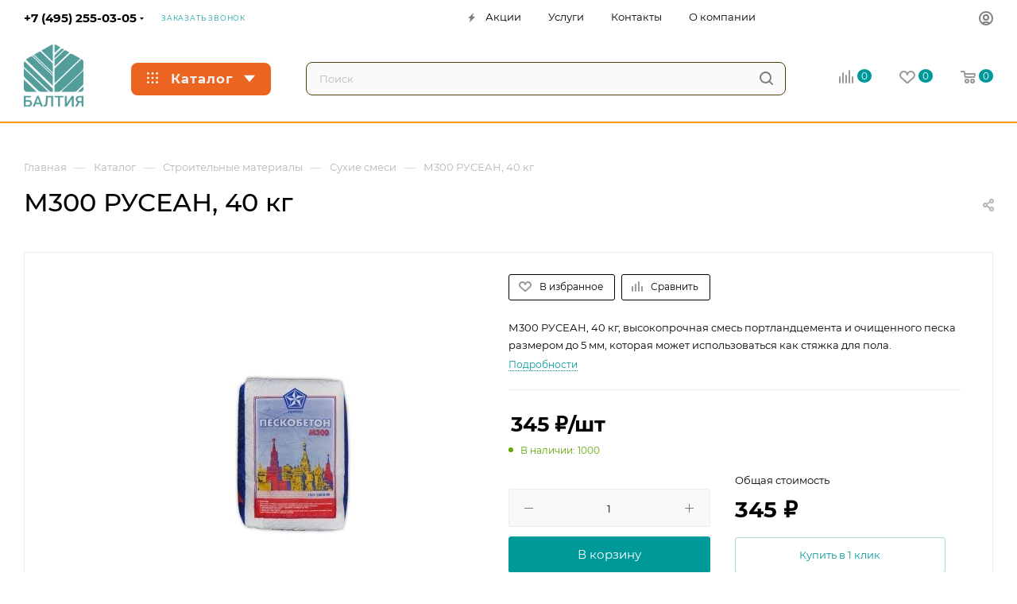

--- FILE ---
content_type: text/html; charset=UTF-8
request_url: https://baltiya-tk.ru/catalog/stroymaterialy/sukhie_smesi/m300_rusean_40_kg/
body_size: 342349
content:
<!DOCTYPE html>
<html xmlns="http://www.w3.org/1999/xhtml" xml:lang="ru" lang="ru"  >
<head><link rel="canonical" href="https://baltiya-tk.ru/catalog/stroymaterialy/sukhie_smesi/m300_rusean_40_kg/" />

<!-- Google Tag Manager -->
<!-- End Google Tag Manager -->

	<title>М300 РУСЕАН, 40 кг  купить в ТК Балтия цена 345 &#8381;, самовывоз или доставка  - Торговый комплекс 'Балтия'</title>
	<meta name="viewport" content="initial-scale=1.0, width=device-width, maximum-scale=1" />
	<meta name="HandheldFriendly" content="true" />
	<meta name="yes" content="yes" />
	<meta name="apple-mobile-web-app-status-bar-style" content="black" />
	<meta name="SKYPE_TOOLBAR" content="SKYPE_TOOLBAR_PARSER_COMPATIBLE" />
	<meta http-equiv="Content-Type" content="text/html; charset=UTF-8" />
<meta name="keywords" content="м300 русеан, 40 кг,сухие смеси" />
<meta name="description" content=" М300 РУСЕАН, 40 кг, высокопрочная смесь портландцемента и очищенного песка размером до 5 мм, которая может использоваться как стяжка для пола.. М300 РУСЕАН, 40 кг купить по выгодной цене 345 &#8381;. Доставка по Москве и МО или самовывоз. Работаем каждый день +7 (495) 255-03-05" />
<script data-skip-moving="true">(function(w, d, n) {var cl = "bx-core";var ht = d.documentElement;var htc = ht ? ht.className : undefined;if (htc === undefined || htc.indexOf(cl) !== -1){return;}var ua = n.userAgent;if (/(iPad;)|(iPhone;)/i.test(ua)){cl += " bx-ios";}else if (/Windows/i.test(ua)){cl += ' bx-win';}else if (/Macintosh/i.test(ua)){cl += " bx-mac";}else if (/Linux/i.test(ua) && !/Android/i.test(ua)){cl += " bx-linux";}else if (/Android/i.test(ua)){cl += " bx-android";}cl += (/(ipad|iphone|android|mobile|touch)/i.test(ua) ? " bx-touch" : " bx-no-touch");cl += w.devicePixelRatio && w.devicePixelRatio >= 2? " bx-retina": " bx-no-retina";var ieVersion = -1;if (/AppleWebKit/.test(ua)){cl += " bx-chrome";}else if (/Opera/.test(ua)){cl += " bx-opera";}else if (/Firefox/.test(ua)){cl += " bx-firefox";}ht.className = htc ? htc + " " + cl : cl;})(window, document, navigator);</script>

<link href="/bitrix/css/aspro.max/notice.css?16905016013623"  rel="stylesheet" />
<link href="/bitrix/js/ui/design-tokens/dist/ui.design-tokens.css?169050161724720"  rel="stylesheet" />
<link href="/bitrix/js/ui/fonts/opensans/ui.font.opensans.css?16905016152555"  rel="stylesheet" />
<link href="/bitrix/js/main/popup/dist/main.popup.bundle.css?169050161429861"  rel="stylesheet" />
<link href="/local/templates/baltiya/components/bitrix/catalog/main/style.css?170201294162913"  rel="stylesheet" />
<link href="/local/templates/baltiya/components/bitrix/sale.gift.main.products/main/style.css?1702012941663"  rel="stylesheet" />
<link href="/local/templates/baltiya/components/bitrix/catalog.section/catalog_block/style.css?17020129412700"  rel="stylesheet" />
<link href="/local/templates/baltiya/css/bonus-system.min.css?17020129401535"  rel="stylesheet" />
<link href="/local/templates/baltiya/vendor/css/carousel/owl/owl.carousel.min.css?17020129403351"  rel="stylesheet" />
<link href="/local/templates/baltiya/vendor/css/carousel/owl/owl.theme.default.min.css?17020129401013"  rel="stylesheet" />
<link href="/local/templates/baltiya/vendor/css/carousel/swiper/swiper-bundle.min.css?170201294016494"  rel="stylesheet" />
<link href="/local/templates/baltiya/css/slider.swiper.min.css?17020129402186"  rel="stylesheet" />
<link href="/local/templates/baltiya/css/main_slider.min.css?170201294027739"  rel="stylesheet" />
<link href="/local/templates/baltiya/css/left_block_main_page.css?170201294021562"  rel="stylesheet" />
<link href="/local/templates/baltiya/css/detail-gallery.css?17020129401118"  rel="stylesheet" />
<link href="/local/templates/baltiya/css/jquery.fancybox.min.css?170201294013062"  rel="stylesheet" />
<link href="/local/templates/baltiya/css/fonts/montserrat/css/montserrat.min.css?171275524214799"  data-template-style="true"  rel="stylesheet" />
<link href="/local/templates/baltiya/css/blocks/dark-light-theme.css?17020129402648"  data-template-style="true"  rel="stylesheet" />
<link href="/local/templates/baltiya/css/colored.css?17020129404022"  data-template-style="true"  rel="stylesheet" />
<link href="/local/templates/baltiya/vendor/css/bootstrap.css?1702012940114216"  data-template-style="true"  rel="stylesheet" />
<link href="/local/templates/baltiya/css/styles.css?1702012940202277"  data-template-style="true"  rel="stylesheet" />
<link href="/local/templates/baltiya/css/blocks/blocks.css?170201294023531"  data-template-style="true"  rel="stylesheet" />
<link href="/local/templates/baltiya/css/blocks/common.blocks/counter-state/counter-state.css?1702012940320"  data-template-style="true"  rel="stylesheet" />
<link href="/local/templates/baltiya/css/menu.css?170201294089131"  data-template-style="true"  rel="stylesheet" />
<link href="/local/templates/baltiya/css/catalog.css?170201294016771"  data-template-style="true"  rel="stylesheet" />
<link href="/local/templates/baltiya/vendor/css/ripple.css?1702012940854"  data-template-style="true"  rel="stylesheet" />
<link href="/local/templates/baltiya/css/stores.css?170201294010361"  data-template-style="true"  rel="stylesheet" />
<link href="/local/templates/baltiya/css/yandex_map.css?17020129407688"  data-template-style="true"  rel="stylesheet" />
<link href="/local/templates/baltiya/css/header_fixed.css?170201294013592"  data-template-style="true"  rel="stylesheet" />
<link href="/local/templates/baltiya/ajax/ajax.css?1702012940326"  data-template-style="true"  rel="stylesheet" />
<link href="/local/templates/baltiya/css/searchtitle.css?170201294011981"  data-template-style="true"  rel="stylesheet" />
<link href="/local/templates/baltiya/css/blocks/line-block.min.css?17020129404730"  data-template-style="true"  rel="stylesheet" />
<link href="/local/templates/baltiya/css/mega_menu.css?17020129401653"  data-template-style="true"  rel="stylesheet" />
<link href="/local/templates/baltiya/components/bitrix/breadcrumb/main/style.css?17020129412354"  data-template-style="true"  rel="stylesheet" />
<link href="/local/templates/baltiya/css/footer.css?175039996137000"  data-template-style="true"  rel="stylesheet" />
<link href="/bitrix/components/aspro/marketing.popup/templates/max/style.css?17278549229099"  data-template-style="true"  rel="stylesheet" />
<link href="/local/templates/.default/assets/css/style.css?175463013532864"  data-template-style="true"  rel="stylesheet" />
<link href="/local/templates/baltiya/styles.css?172017632121781"  data-template-style="true"  rel="stylesheet" />
<link href="/local/templates/baltiya/template_styles.css?1756955717503607"  data-template-style="true"  rel="stylesheet" />
<link href="/local/templates/baltiya/css/header.css?170201294036296"  data-template-style="true"  rel="stylesheet" />
<link href="/local/templates/baltiya/css/media.css?1756978873200298"  data-template-style="true"  rel="stylesheet" />
<link href="/local/templates/baltiya/css/h1-medium.css?1702012940464"  data-template-style="true"  rel="stylesheet" />
<link href="/local/templates/baltiya/css/lower-buttons.css?1702012940819"  data-template-style="true"  rel="stylesheet" />
<link href="/local/templates/baltiya/themes/custom_a1/theme.css?175585978254982"  data-template-style="true"  rel="stylesheet" />
<link href="/local/templates/baltiya/css/widths/width-3.css?17020129404142"  data-template-style="true"  rel="stylesheet" />
<link href="/local/templates/baltiya/css/fonts/font-10.css?17020129401097"  data-template-style="true"  rel="stylesheet" />
<link href="/local/templates/baltiya/css/custom.css?17217477827216"  data-template-style="true"  rel="stylesheet" />




<link href="/local/templates/baltiya/css/critical.css?170201294033" data-skip-moving="true" rel="stylesheet">
<meta name="theme-color" content="#00999a">
<style>:root{--theme-base-color: #00999a;--theme-base-opacity-color: #00999a1a;--theme-base-color-hue:180;--theme-base-color-saturation:100%;--theme-base-color-lightness:30%;}</style>
<style>html {--theme-page-width: 1348px;--theme-page-width-padding: 30px}</style>
<link href="/local/templates/baltiya/css/print.css?170201294023591" data-template-style="true" rel="stylesheet" media="print">
					<script data-skip-moving="true" src="/bitrix/js/main/jquery/jquery-3.6.0.min.js"></script>
					<script data-skip-moving="true" src="/local/templates/baltiya/js/speed.min.js?=1702012940"></script>
<link rel="shortcut icon" href="/favicon.png" type="image/png" />
<link rel="apple-touch-icon" sizes="180x180" href="/upload/CMax/864/6307ulomt19rd3vfrcrtbf3dtwg2kw62.png" />
<meta property="og:description" content="М300 РУСЕАН, 40 кг, высокопрочная смесь портландцемента и очищенного песка размером до 5 мм, которая может использоваться как стяжка для пола." />
<meta property="og:image" content="https://baltiya-tk.ru/upload/iblock/400/izh18zsbu1ihfyz14jur73o0ijxf2t1e.jpg" />
<link rel="image_src" href="https://baltiya-tk.ru/upload/iblock/400/izh18zsbu1ihfyz14jur73o0ijxf2t1e.jpg"  />
<meta property="og:title" content="М300 РУСЕАН, 40 кг  купить в ТК Балтия цена 345 &#8381;, самовывоз или доставка  - Торговый комплекс 'Балтия'" />
<meta property="og:type" content="website" />
<meta property="og:url" content="https://baltiya-tk.ru/catalog/stroymaterialy/sukhie_smesi/m300_rusean_40_kg/" />
		<style>html {--fixed-header:80px;}</style>	</head>
<body class=" site_a1  fill_bg_n catalog-delayed-btn-Y theme-light" id="main" data-site="/">
    <!--<span class="custom-overlay custom-overlay_white"><span class="custom-loader"></span></span>-->
    <div class="preloader js-preloader">
        <div class="items">
            <div class="item"></div>
            <div class="item"></div>
            <div class="item"></div>
            <div class="item"></div>
        </div>
    </div>
		
	<div id="panel"></div>
	<!--'start_frame_cache_4i19eW'-->
<!--'end_frame_cache_4i19eW'-->				<!--'start_frame_cache_basketitems-component-block'-->												<div id="ajax_basket"></div>
					<!--'end_frame_cache_basketitems-component-block'-->								<div class="cd-modal-bg"></div>
		<script data-skip-moving="true">var solutionName = 'arMaxOptions';</script>
		<script src="/local/templates/baltiya/js/setTheme.php?site_id=a1&site_dir=/" data-skip-moving="true"></script>
				<div class="wrapper1  header_bglight long_header  high_one_row_header with_left_block  catalog_page basket_normal basket_fill_COLOR side_LEFT block_side_NORMAL catalog_icons_Y banner_auto  mheader-vcustom header-v17 header-font-lower_Y regions_N title_position_LEFT footer-v7 front-vindex1 mfixed_Y mfixed_view_always title-v1 lazy_N with_phones compact-catalog normal-catalog-img landing-slider big-banners-mobile-normal bottom-icons-panel-Y compact-breadcrumbs-slider catalog-delayed-btn-Y  ">

<div class="mega_fixed_menu scrollblock">
	<div class="maxwidth-theme">
		<svg class="svg svg-close" width="14" height="14" viewBox="0 0 14 14">
		  <path data-name="Rounded Rectangle 568 copy 16" d="M1009.4,953l5.32,5.315a0.987,0.987,0,0,1,0,1.4,1,1,0,0,1-1.41,0L1008,954.4l-5.32,5.315a0.991,0.991,0,0,1-1.4-1.4L1006.6,953l-5.32-5.315a0.991,0.991,0,0,1,1.4-1.4l5.32,5.315,5.31-5.315a1,1,0,0,1,1.41,0,0.987,0.987,0,0,1,0,1.4Z" transform="translate(-1001 -946)"></path>
		</svg>
		<i class="svg svg-close mask arrow"></i>
		<div class="row">
			<div class="col-md-9">
				<div class="left_menu_block">
					<div class="logo_block flexbox flexbox--row align-items-normal">
						<div class="logo">
							<a href="/"><img src="/upload/CMax/1fa/gdbmhtabcz3jxc9x3a71vn2cpqb3li6i.png" alt="Торговый комплекс 'Балтия'" title="Торговый комплекс 'Балтия'" data-src="" /></a>						</div>
						<div class="top-description addr">
							ТК Балтия<br>
точка притяжения						</div>
					</div>
					<div class="search_block">
						<div class="search_wrap">
							<div class="search-block">
									<div class="search-wrapper">
		<div id="title-search_mega_menu">
			<form action="/catalog/" class="search">
				<div class="search-input-div">
					<input class="search-input" id="title-search-input_mega_menu" type="text" name="q" value="" placeholder="Поиск" size="20" maxlength="50" autocomplete="off" />
				</div>
				<div class="search-button-div">
					<button class="btn btn-search" type="submit" name="s" value="Найти"><i class="svg search2  inline " aria-hidden="true"><svg width="17" height="17" ><use xlink:href="/local/templates/baltiya/images/svg/header_icons_srite.svg#search"></use></svg></i></button>
					
					<span class="close-block inline-search-hide"><span class="svg svg-close close-icons"></span></span>
				</div>
			</form>
		</div>
	</div>
							</div>
						</div>
					</div>
					<div class="loadings" style="height:125px;width:50px;" data-nlo="menu-megafixed">					</div>				</div>
			</div>
			<div class="col-md-3">
				<div class="right_menu_block">
					<div class="contact_wrap">
						<div class="info">
							<div class="phone blocks">
								<div class="">
																	<!-- noindex -->
			<div class="phone with_dropdown white sm">
									<div class="wrap">
						<div>
									<i class="svg svg-inline-phone  inline " aria-hidden="true"><svg width="5" height="13" ><use xlink:href="/local/templates/baltiya/images/svg/header_icons_srite.svg#phone_footer"></use></svg></i><a rel="nofollow" href="tel:+74952550305">+7 (495) 255-03-05</a>
										</div>
					</div>
													<div class="dropdown ">
						<div class="wrap scrollblock">
																							<div class="more_phone"><a class="more_phone_a" rel="nofollow"  href="tel:+74952550305">+7 (495) 255-03-05<span class="descr">Строительные материалы</span></a></div>
																							<div class="more_phone"><a class="more_phone_a" rel="nofollow"  href="tel:+74951043104">+7 (495) 104-31-04<span class="descr">Садовый центр</span></a></div>
																							<div class="more_phone"><a class="more_phone_a" rel="nofollow"  href="mailto:info@baltiya-tk.ru">info@baltiya-tk.ru<span class="descr">Написать</span></a></div>
													</div>
					</div>
					<i class="svg svg-inline-down  inline " aria-hidden="true"><svg width="5" height="3" ><use xlink:href="/local/templates/baltiya/images/svg/header_icons_srite.svg#Triangle_down"></use></svg></i>					
							</div>
			<!-- /noindex -->
												</div>
								<div class="callback_wrap">
									<span class="callback-block animate-load font_upper colored" data-event="jqm" data-param-form_id="CALLBACK" data-name="callback">Заказать звонок</span>
								</div>
							</div>
							<div class="question_button_wrapper">
								<span class="btn btn-lg btn-transparent-border-color btn-wide animate-load colored_theme_hover_bg-el" data-event="jqm" data-param-form_id="ASK" data-name="ask">
									Задать вопрос								</span>
							</div>
							<div class="person_wrap">
		<!--'start_frame_cache_header-auth-block1'-->			<!-- noindex --><div class="auth_wr_inner "><a rel="nofollow" title="Мой кабинет" class="personal-link dark-color animate-load" data-event="jqm" data-param-backurl="%2Fcatalog%2Fstroymaterialy%2Fsukhie_smesi%2Fm300_rusean_40_kg%2F" data-param-type="auth" data-name="auth" href="/personal/"><i class="svg svg-inline-cabinet big inline " aria-hidden="true"><svg width="18" height="18" ><use xlink:href="/local/templates/baltiya/images/svg/header_icons_srite.svg#user"></use></svg></i><span class="wrap"><span class="name">Войти</span></span></a></div><!-- /noindex -->		<!--'end_frame_cache_header-auth-block1'-->
			<!--'start_frame_cache_mobile-basket-with-compare-block1'-->		<!-- noindex -->
					<div class="menu middle">
				<ul>
											<li class="counters">
							<a rel="nofollow" class="dark-color basket-link basket ready " href="/basket/">
								<i class="svg  svg-inline-basket" aria-hidden="true" ><svg class="" width="19" height="16" viewBox="0 0 19 16"><path data-name="Ellipse 2 copy 9" class="cls-1" d="M956.047,952.005l-0.939,1.009-11.394-.008-0.952-1-0.953-6h-2.857a0.862,0.862,0,0,1-.952-1,1.025,1.025,0,0,1,1.164-1h2.327c0.3,0,.6.006,0.6,0.006a1.208,1.208,0,0,1,1.336.918L943.817,947h12.23L957,948v1Zm-11.916-3,0.349,2h10.007l0.593-2Zm1.863,5a3,3,0,1,1-3,3A3,3,0,0,1,945.994,954.005ZM946,958a1,1,0,1,0-1-1A1,1,0,0,0,946,958Zm7.011-4a3,3,0,1,1-3,3A3,3,0,0,1,953.011,954.005ZM953,958a1,1,0,1,0-1-1A1,1,0,0,0,953,958Z" transform="translate(-938 -944)"></path></svg></i>								<span>Корзина<span class="count empted">0</span></span>
							</a>
						</li>
																<li class="counters">
							<a rel="nofollow" 
								class="dark-color basket-link delay ready " 
								href="/personal/favorite/"
							>
								<i class="svg  svg-inline-basket" aria-hidden="true" ><svg xmlns="http://www.w3.org/2000/svg" width="16" height="13" viewBox="0 0 16 13"><defs><style>.clsw-1{fill:#fff;fill-rule:evenodd;}</style></defs><path class="clsw-1" d="M506.755,141.6l0,0.019s-4.185,3.734-5.556,4.973a0.376,0.376,0,0,1-.076.056,1.838,1.838,0,0,1-1.126.357,1.794,1.794,0,0,1-1.166-.4,0.473,0.473,0,0,1-.1-0.076c-1.427-1.287-5.459-4.878-5.459-4.878l0-.019A4.494,4.494,0,1,1,500,135.7,4.492,4.492,0,1,1,506.755,141.6Zm-3.251-5.61A2.565,2.565,0,0,0,501,138h0a1,1,0,1,1-2,0h0a2.565,2.565,0,0,0-2.506-2,2.5,2.5,0,0,0-1.777,4.264l-0.013.019L500,145.1l5.179-4.749c0.042-.039.086-0.075,0.126-0.117l0.052-.047-0.006-.008A2.494,2.494,0,0,0,503.5,135.993Z" transform="translate(-492 -134)"/></svg></i>								<span>Избранные товары<span class="count js-count empted">0</span></span>
							</a>
						</li>
									</ul>
			</div>
							<div class="menu middle">
				<ul>
					<li class="counters">
						<a rel="nofollow" class="dark-color basket-link compare ready " href="/catalog/compare.php">
							<i class="svg inline  svg-inline-compare " aria-hidden="true" ><svg xmlns="http://www.w3.org/2000/svg" width="18" height="17" viewBox="0 0 18 17"><defs><style>.cls-1{fill:#333;fill-rule:evenodd;}</style></defs><path  data-name="Rounded Rectangle 865" class="cls-1" d="M597,78a1,1,0,0,1,1,1v9a1,1,0,0,1-2,0V79A1,1,0,0,1,597,78Zm4-6a1,1,0,0,1,1,1V88a1,1,0,0,1-2,0V73A1,1,0,0,1,601,72Zm4,8a1,1,0,0,1,1,1v7a1,1,0,0,1-2,0V81A1,1,0,0,1,605,80Zm-12-5a1,1,0,0,1,1,1V88a1,1,0,0,1-2,0V76A1,1,0,0,1,593,75Zm-4,5a1,1,0,0,1,1,1v7a1,1,0,0,1-2,0V81A1,1,0,0,1,589,80Z" transform="translate(-588 -72)"/></svg>
</i>							<span>Сравнение товаров<span class="count empted">0</span></span>
						</a>
					</li>
				</ul>
			</div>
				<!-- /noindex -->
		<!--'end_frame_cache_mobile-basket-with-compare-block1'-->								</div>
						</div>
					</div>
					<div class="footer_wrap">
						
		
							<div class="email blocks color-theme-hover">
					<i class="svg inline  svg-inline-email" aria-hidden="true" ><svg xmlns="http://www.w3.org/2000/svg" width="11" height="9" viewBox="0 0 11 9"><path  data-name="Rectangle 583 copy 16" class="cls-1" d="M367,142h-7a2,2,0,0,1-2-2v-5a2,2,0,0,1,2-2h7a2,2,0,0,1,2,2v5A2,2,0,0,1,367,142Zm0-2v-3.039L364,139h-1l-3-2.036V140h7Zm-6.634-5,3.145,2.079L366.634,135h-6.268Z" transform="translate(-358 -133)"/></svg></i>					<a href="mailto:zakaz@baltiya-tk.ru ">zakaz@baltiya-tk.ru</a>				</div>
		
		
							<div class="address blocks">
					<i class="svg inline  svg-inline-addr" aria-hidden="true" ><svg xmlns="http://www.w3.org/2000/svg" width="9" height="12" viewBox="0 0 9 12"><path class="cls-1" d="M959.135,82.315l0.015,0.028L955.5,87l-3.679-4.717,0.008-.013a4.658,4.658,0,0,1-.83-2.655,4.5,4.5,0,1,1,9,0A4.658,4.658,0,0,1,959.135,82.315ZM955.5,77a2.5,2.5,0,0,0-2.5,2.5,2.467,2.467,0,0,0,.326,1.212l-0.014.022,2.181,3.336,2.034-3.117c0.033-.046.063-0.094,0.093-0.142l0.066-.1-0.007-.009a2.468,2.468,0,0,0,.32-1.2A2.5,2.5,0,0,0,955.5,77Z" transform="translate(-951 -75)"/></svg></i>					27 километр Новорижского шоссе, владение 2				</div>
		
							<div class="social-block">
							<div class="social-icons">
		<!-- noindex -->
	<ul>
													<li class="telegram">
				<a href="https://t.me/tk_baltiya" target="_blank" rel="nofollow" title="Telegram">
					Telegram				</a>
			</li>
																				<li class="whats">
				<a href="https://wa.me/79263898260" target="_blank" rel="nofollow" title="WhatsApp">
					WhatsApp				</a>
			</li>
													</ul>
	<!-- /noindex -->
</div>						</div>
					</div>
				</div>
			</div>
		</div>
	</div>
</div>
<div class="header_wrap visible-lg visible-md title-v1 ">
	<header id="header">
		<div class="top-block top-block-v1 header-v16 ">
	<div class="maxwidth-theme logo_and_menu-row logo_top_white icons_top">		
		<div class="wrapp_block logo-row">
			<div class="items-wrapper header__top-inner">
								<div class="header__top-item phone-wrapper">
					<div class="phone-block">
													<div class="inline-block">
																<!-- noindex -->
			<div class="phone with_dropdown no-icons">
									<i class="svg svg-inline-phone  inline " aria-hidden="true"><svg width="5" height="13" ><use xlink:href="/local/templates/baltiya/images/svg/header_icons_srite.svg#phone_black"></use></svg></i><a rel="nofollow" href="tel:+74952550305">+7 (495) 255-03-05</a>
													<div class="dropdown ">
						<div class="wrap scrollblock">
																							<div class="more_phone"><a class="more_phone_a" rel="nofollow"  href="tel:+74952550305">+7 (495) 255-03-05<span class="descr">Строительные материалы</span></a></div>
																							<div class="more_phone"><a class="more_phone_a" rel="nofollow"  href="tel:+74951043104">+7 (495) 104-31-04<span class="descr">Садовый центр</span></a></div>
																							<div class="more_phone"><a class="more_phone_a" rel="nofollow"  href="mailto:info@baltiya-tk.ru">info@baltiya-tk.ru<span class="descr">Написать</span></a></div>
													</div>
					</div>
					<i class="svg svg-inline-down  inline " aria-hidden="true"><svg width="5" height="3" ><use xlink:href="/local/templates/baltiya/images/svg/header_icons_srite.svg#Triangle_down"></use></svg></i>					
							</div>
			<!-- /noindex -->
											</div>
																			<div class="inline-block">
								<span class="callback-block animate-load font_upper_xs colored" data-event="jqm" data-param-form_id="CALLBACK" data-name="callback">Заказать звонок</span>
							</div>
											</div>
				</div>
				<div class="header__top-item dotted-flex-1 hide-dotted">
					<div class="menus">
							<ul class="menu topest">
					<li  >
				<a href="/sale/">
											<i class="svg inline  svg-inline-icon_discount" aria-hidden="true" ><svg xmlns="http://www.w3.org/2000/svg" width="9" height="12" viewBox="0 0 9 12"><path  data-name="Shape 943 copy 12" class="cls-1" d="M710,75l-7,7h3l-1,5,7-7h-3Z" transform="translate(-703 -75)"/></svg></i>										<span>Акции</span>
				</a>
			</li>
					<li  >
				<a href="/services/">
										<span>Услуги</span>
				</a>
			</li>
					<li  >
				<a href="/contacts/">
										<span>Контакты</span>
				</a>
			</li>
					<li  >
				<a href="/company/">
										<span>О компании</span>
				</a>
			</li>
				<li class="more hidden">
			<span>...</span>
			<ul class="dropdown"></ul>
		</li>
	</ul>
	<script data-skip-moving="true">
		InitTopestMenuGummi();
		CheckTopMenuDotted();
	</script>
					</div>
				</div>	
				<div class="right-icons header__top-item logo_and_menu-row logo_top_white icons_top showed">
					<div class="line-block line-block--40 line-block--40-1200">
																								<div class="line-block__item no-shrinked">
							<div class="wrap_icon inner-table-block1 person">
		<!--'start_frame_cache_header-auth-block2'-->			<!-- noindex --><div class="auth_wr_inner "><a rel="nofollow" title="Мой кабинет" class="personal-link dark-color animate-load" data-event="jqm" data-param-backurl="%2Fcatalog%2Fstroymaterialy%2Fsukhie_smesi%2Fm300_rusean_40_kg%2F" data-param-type="auth" data-name="auth" href="/personal/"><i class="svg svg-inline-cabinet big inline " aria-hidden="true"><svg width="18" height="18" ><use xlink:href="/local/templates/baltiya/images/svg/header_icons_srite.svg#user"></use></svg></i><span class="wrap"><span class="name">Войти</span></span></a></div><!-- /noindex -->		<!--'end_frame_cache_header-auth-block2'-->
								</div>
						</div>
					</div>	
				</div>
			</div>
		</div>
	</div>
</div>
<div class="header-wrapper header-v17">
	<div class="logo_and_menu-row longs header__top-part">
		<div class="maxwidth-theme logo-row ">
			<div class="header__top-inner">
				<div class="header__top-item">
					<div class ="line-block line-block--48">
						<div class="logo-block floated line-block__item no-shrinked">
								<div class="logo">
									<a href="/"><img src="/upload/CMax/1fa/gdbmhtabcz3jxc9x3a71vn2cpqb3li6i.png" alt="Торговый комплекс 'Балтия'" title="Торговый комплекс 'Балтия'" data-src="" /></a>								</div>
						</div>
						<div class="line-block__item">
							<div class="menu-row">
								<div class="menu-only">
									<nav class="mega-menu">
													<div class="table-menu">
		<table>
			<tr>
														<td class="menu-item dropdown wide_menu catalog wide_menu  ">
						<div class="wrap">
							<a class="dropdown-toggle" href="/catalog/">
								<div>
																			<i class="svg inline  svg-inline-icon_catalog" aria-hidden="true" ><svg xmlns="http://www.w3.org/2000/svg" width="10" height="10" viewBox="0 0 10 10"><path  data-name="Rounded Rectangle 969 copy 7" class="cls-1" d="M644,76a1,1,0,1,1-1,1A1,1,0,0,1,644,76Zm4,0a1,1,0,1,1-1,1A1,1,0,0,1,648,76Zm4,0a1,1,0,1,1-1,1A1,1,0,0,1,652,76Zm-8,4a1,1,0,1,1-1,1A1,1,0,0,1,644,80Zm4,0a1,1,0,1,1-1,1A1,1,0,0,1,648,80Zm4,0a1,1,0,1,1-1,1A1,1,0,0,1,652,80Zm-8,4a1,1,0,1,1-1,1A1,1,0,0,1,644,84Zm4,0a1,1,0,1,1-1,1A1,1,0,0,1,648,84Zm4,0a1,1,0,1,1-1,1A1,1,0,0,1,652,84Z" transform="translate(-643 -76)"/></svg></i>																		Каталог																			<i class="svg svg-inline-down" aria-hidden="true"><svg width="5" height="3" ><use xlink:href="/local/templates/baltiya/images/svg/trianglearrow_sprite.svg#trianglearrow_down"></use></svg></i>																		<div class="line-wrapper"><span class="line"></span></div>
								</div>
							</a>
																<span class="tail"></span>
								<div class="dropdown-menu  long-menu-items BRANDS" >
																			<div class="menu-navigation">
											<div class="menu-navigation__sections-wrapper">
												<div class="customScrollbar scrollblock">
													<div class="menu-navigation__sections">
																													<div class="menu-navigation__sections-item">
																<a
																	href="/catalog/stroymaterialy/"
																	class="menu-navigation__sections-item-link font_xs dark_link  menu-navigation__sections-item-link--image menu-navigation__sections-item-dropdown"
																>
																																			<i class="svg right svg-inline-right inline " aria-hidden="true"><svg width="3" height="5" ><use xlink:href="/local/templates/baltiya/images/svg/trianglearrow_sprite.svg#trianglearrow_right"></use></svg></i>																																																				<span class="image colored_theme_svg ">
																																																																													<img class="lazy" data-src="/upload/iblock/5cb/8hn3lx07xmi6uocrjtv5b3lis8w951uz.png" src="/upload/iblock/5cb/8hn3lx07xmi6uocrjtv5b3lis8w951uz.png" alt="" title="" />
																																					</span>
																																		<span class="name">Строительные материалы</span>
																</a>
															</div>
																													<div class="menu-navigation__sections-item">
																<a
																	href="/catalog/otdelochnye_materialy/"
																	class="menu-navigation__sections-item-link font_xs dark_link  menu-navigation__sections-item-link--image menu-navigation__sections-item-dropdown"
																>
																																			<i class="svg right svg-inline-right inline " aria-hidden="true"><svg width="3" height="5" ><use xlink:href="/local/templates/baltiya/images/svg/trianglearrow_sprite.svg#trianglearrow_right"></use></svg></i>																																																				<span class="image colored_theme_svg ">
																																																																													<img class="lazy" data-src="/upload/iblock/a07/lsclo8jy05ifcpfn2xptzikz0qb87vrn.png" src="/upload/iblock/a07/lsclo8jy05ifcpfn2xptzikz0qb87vrn.png" alt="" title="" />
																																					</span>
																																		<span class="name">Отделочные материалы</span>
																</a>
															</div>
																													<div class="menu-navigation__sections-item">
																<a
																	href="/catalog/elektrika/"
																	class="menu-navigation__sections-item-link font_xs dark_link  menu-navigation__sections-item-link--image menu-navigation__sections-item-dropdown"
																>
																																			<i class="svg right svg-inline-right inline " aria-hidden="true"><svg width="3" height="5" ><use xlink:href="/local/templates/baltiya/images/svg/trianglearrow_sprite.svg#trianglearrow_right"></use></svg></i>																																																				<span class="image colored_theme_svg ">
																																																																													<img class="lazy" data-src="/upload/iblock/593/qog0xp2pkkcagv6498q9ylbijyrexjcv.png" src="/upload/iblock/593/qog0xp2pkkcagv6498q9ylbijyrexjcv.png" alt="" title="" />
																																					</span>
																																		<span class="name">Электрика</span>
																</a>
															</div>
																													<div class="menu-navigation__sections-item">
																<a
																	href="/catalog/santekhnika_vodosnabzhenie/"
																	class="menu-navigation__sections-item-link font_xs dark_link  menu-navigation__sections-item-link--image menu-navigation__sections-item-dropdown"
																>
																																			<i class="svg right svg-inline-right inline " aria-hidden="true"><svg width="3" height="5" ><use xlink:href="/local/templates/baltiya/images/svg/trianglearrow_sprite.svg#trianglearrow_right"></use></svg></i>																																																				<span class="image colored_theme_svg ">
																																																																													<img class="lazy" data-src="/upload/iblock/bd5/x3mibbs3ou6fj7g84ku99ly2osrtiilc.png" src="/upload/iblock/bd5/x3mibbs3ou6fj7g84ku99ly2osrtiilc.png" alt="" title="" />
																																					</span>
																																		<span class="name">Отопление и сантехника</span>
																</a>
															</div>
																													<div class="menu-navigation__sections-item">
																<a
																	href="/catalog/drenazhnye_sistemy/"
																	class="menu-navigation__sections-item-link font_xs dark_link  menu-navigation__sections-item-link--image menu-navigation__sections-item-dropdown"
																>
																																			<i class="svg right svg-inline-right inline " aria-hidden="true"><svg width="3" height="5" ><use xlink:href="/local/templates/baltiya/images/svg/trianglearrow_sprite.svg#trianglearrow_right"></use></svg></i>																																																				<span class="image colored_theme_svg ">
																																																																													<img class="lazy" data-src="/upload/iblock/83c/pziticg1nqi8xrlms5w815zbm8mtjpus.jpg" src="/upload/iblock/83c/pziticg1nqi8xrlms5w815zbm8mtjpus.jpg" alt="" title="" />
																																					</span>
																																		<span class="name">Дренажные системы</span>
																</a>
															</div>
																													<div class="menu-navigation__sections-item">
																<a
																	href="/catalog/instrument_i_oborudovanie/"
																	class="menu-navigation__sections-item-link font_xs dark_link  menu-navigation__sections-item-link--image menu-navigation__sections-item-dropdown"
																>
																																			<i class="svg right svg-inline-right inline " aria-hidden="true"><svg width="3" height="5" ><use xlink:href="/local/templates/baltiya/images/svg/trianglearrow_sprite.svg#trianglearrow_right"></use></svg></i>																																																				<span class="image colored_theme_svg ">
																																																																													<img class="lazy" data-src="/upload/iblock/f9b/r8ycg86cwgifndam9xu1pqb8fl4o630z.png" src="/upload/iblock/f9b/r8ycg86cwgifndam9xu1pqb8fl4o630z.png" alt="" title="" />
																																					</span>
																																		<span class="name">Инструменты и оборудование</span>
																</a>
															</div>
																													<div class="menu-navigation__sections-item">
																<a
																	href="/catalog/raskhodnye_materialy/"
																	class="menu-navigation__sections-item-link font_xs dark_link  menu-navigation__sections-item-link--image menu-navigation__sections-item-dropdown"
																>
																																			<i class="svg right svg-inline-right inline " aria-hidden="true"><svg width="3" height="5" ><use xlink:href="/local/templates/baltiya/images/svg/trianglearrow_sprite.svg#trianglearrow_right"></use></svg></i>																																																				<span class="image colored_theme_svg ">
																																																																													<img class="lazy" data-src="/upload/iblock/1f3/k1m5q4v71bnokr5n2lts2wi4hpr8ait6.png" src="/upload/iblock/1f3/k1m5q4v71bnokr5n2lts2wi4hpr8ait6.png" alt="" title="" />
																																					</span>
																																		<span class="name">Расходные материалы</span>
																</a>
															</div>
																													<div class="menu-navigation__sections-item">
																<a
																	href="/catalog/krepyezh_metizy/"
																	class="menu-navigation__sections-item-link font_xs dark_link  menu-navigation__sections-item-link--image menu-navigation__sections-item-dropdown"
																>
																																			<i class="svg right svg-inline-right inline " aria-hidden="true"><svg width="3" height="5" ><use xlink:href="/local/templates/baltiya/images/svg/trianglearrow_sprite.svg#trianglearrow_right"></use></svg></i>																																																				<span class="image colored_theme_svg ">
																																																																													<img class="lazy" data-src="/upload/iblock/735/eko66fcrhrkgffzm1bahzba7x6v2fjh8.png" src="/upload/iblock/735/eko66fcrhrkgffzm1bahzba7x6v2fjh8.png" alt="" title="" />
																																					</span>
																																		<span class="name">Крепёж, метизы</span>
																</a>
															</div>
																													<div class="menu-navigation__sections-item">
																<a
																	href="/catalog/sad/"
																	class="menu-navigation__sections-item-link font_xs dark_link  menu-navigation__sections-item-link--image menu-navigation__sections-item-dropdown"
																>
																																			<i class="svg right svg-inline-right inline " aria-hidden="true"><svg width="3" height="5" ><use xlink:href="/local/templates/baltiya/images/svg/trianglearrow_sprite.svg#trianglearrow_right"></use></svg></i>																																																				<span class="image colored_theme_svg ">
																																																																													<img class="lazy" data-src="/upload/iblock/ab1/ezzqn7qe9gyxu2xgsstioio7o7fwfjno.png" src="/upload/iblock/ab1/ezzqn7qe9gyxu2xgsstioio7o7fwfjno.png" alt="" title="" />
																																					</span>
																																		<span class="name">Садоводство</span>
																</a>
															</div>
																													<div class="menu-navigation__sections-item">
																<a
																	href="/catalog/blagoustroystvo/"
																	class="menu-navigation__sections-item-link font_xs dark_link  menu-navigation__sections-item-link--image menu-navigation__sections-item-dropdown"
																>
																																			<i class="svg right svg-inline-right inline " aria-hidden="true"><svg width="3" height="5" ><use xlink:href="/local/templates/baltiya/images/svg/trianglearrow_sprite.svg#trianglearrow_right"></use></svg></i>																																																				<span class="image colored_theme_svg ">
																																																																													<img class="lazy" data-src="/upload/iblock/fc6/wpvughhmm511saz3t1a108lw12g3zlyd.png" src="/upload/iblock/fc6/wpvughhmm511saz3t1a108lw12g3zlyd.png" alt="" title="" />
																																					</span>
																																		<span class="name">Благоустройство</span>
																</a>
															</div>
																													<div class="menu-navigation__sections-item">
																<a
																	href="/catalog/dveri123/"
																	class="menu-navigation__sections-item-link font_xs dark_link  menu-navigation__sections-item-link--image menu-navigation__sections-item-dropdown"
																>
																																			<i class="svg right svg-inline-right inline " aria-hidden="true"><svg width="3" height="5" ><use xlink:href="/local/templates/baltiya/images/svg/trianglearrow_sprite.svg#trianglearrow_right"></use></svg></i>																																																				<span class="image colored_theme_svg ">
																																																																													<img class="lazy" data-src="/upload/iblock/d3b/dzb3gp2xdbbjnguhv9p9rku5pq3h7aas.jpg" src="/upload/iblock/d3b/dzb3gp2xdbbjnguhv9p9rku5pq3h7aas.jpg" alt="" title="" />
																																					</span>
																																		<span class="name">Двери</span>
																</a>
															</div>
																											</div>
												</div>
											</div>
											<div class="menu-navigation__content">
																		<div class="customScrollbar scrollblock">
										
										<ul class="menu-wrapper menu-type-4">
																							
																																							<li class="dropdown-submenu   has_img parent-items">
																													<div class="flexbox flex-reverse">
																																																																																<div class="subitems-wrapper">
																	<ul class="menu-wrapper" >
																																																								<li class="   has_img">
																												<div class="menu_img ">
						<a href="/catalog/stroymaterialy/pilomaterialy/" class="noborder img_link colored_theme_svg">
															<img class="lazy" src="/upload/resize_cache/iblock/428/60_60_0/5hhriqtvzxds3e1awtsqncaue6tpcf1p.png" data-src="/upload/resize_cache/iblock/428/60_60_0/5hhriqtvzxds3e1awtsqncaue6tpcf1p.png" alt="Пиломатериалы" title="Пиломатериалы" />
													</a>
					</div>
														<a href="/catalog/stroymaterialy/pilomaterialy/" title="Пиломатериалы">
						<span class="name option-font-bold">Пиломатериалы</span>							</a>
																											</li>
																																																								<li class="   has_img">
																												<div class="menu_img ">
						<a href="/catalog/stroymaterialy/metalloprokat/" class="noborder img_link colored_theme_svg">
															<img class="lazy" src="/upload/resize_cache/iblock/b83/60_60_0/qygy1kpmrlq8x1wi0114scv0v1emx8hs.png" data-src="/upload/resize_cache/iblock/b83/60_60_0/qygy1kpmrlq8x1wi0114scv0v1emx8hs.png" alt="Металлопрокат" title="Металлопрокат" />
													</a>
					</div>
														<a href="/catalog/stroymaterialy/metalloprokat/" title="Металлопрокат">
						<span class="name option-font-bold">Металлопрокат</span>							</a>
																											</li>
																																																								<li class="  active has_img">
																												<div class="menu_img ">
						<a href="/catalog/stroymaterialy/sukhie_smesi/" class="noborder img_link colored_theme_svg">
															<img class="lazy" src="/upload/resize_cache/iblock/eef/60_60_0/16xkgne8wehe9mffop0gh2okrpylx7dp.png" data-src="/upload/resize_cache/iblock/eef/60_60_0/16xkgne8wehe9mffop0gh2okrpylx7dp.png" alt="Сухие смеси" title="Сухие смеси" />
													</a>
					</div>
														<a href="/catalog/stroymaterialy/sukhie_smesi/" title="Сухие смеси">
						<span class="name option-font-bold">Сухие смеси</span>							</a>
																											</li>
																																																								<li class="   has_img">
																												<div class="menu_img ">
						<a href="/catalog/stroymaterialy/tsement/" class="noborder img_link colored_theme_svg">
															<img class="lazy" src="/upload/resize_cache/iblock/008/60_60_0/h0vmdqjwzwtr735ga18mybcn1kt11mmn.png" data-src="/upload/resize_cache/iblock/008/60_60_0/h0vmdqjwzwtr735ga18mybcn1kt11mmn.png" alt="Цемент и сыпучие материалы" title="Цемент и сыпучие материалы" />
													</a>
					</div>
														<a href="/catalog/stroymaterialy/tsement/" title="Цемент и сыпучие материалы">
						<span class="name option-font-bold">Цемент и сыпучие материалы</span>							</a>
																											</li>
																																																								<li class="   has_img">
																												<div class="menu_img ">
						<a href="/catalog/stroymaterialy/bloki_stroitelnye/" class="noborder img_link colored_theme_svg">
															<img class="lazy" src="/upload/resize_cache/iblock/342/60_60_0/65n8s63xa4r3yj6gppi2ox9gjtxu2kat.png" data-src="/upload/resize_cache/iblock/342/60_60_0/65n8s63xa4r3yj6gppi2ox9gjtxu2kat.png" alt="Блоки строительные" title="Блоки строительные" />
													</a>
					</div>
														<a href="/catalog/stroymaterialy/bloki_stroitelnye/" title="Блоки строительные">
						<span class="name option-font-bold">Блоки строительные</span>							</a>
																											</li>
																																																								<li class="   has_img">
																												<div class="menu_img ">
						<a href="/catalog/stroymaterialy/zhbi/" class="noborder img_link colored_theme_svg">
															<img class="lazy" src="/upload/resize_cache/iblock/7e1/60_60_0/lma2r791m5oz90ilv73u9pm0m7fduqbf.PNG" data-src="/upload/resize_cache/iblock/7e1/60_60_0/lma2r791m5oz90ilv73u9pm0m7fduqbf.PNG" alt="ЖБИ" title="ЖБИ" />
													</a>
					</div>
														<a href="/catalog/stroymaterialy/zhbi/" title="ЖБИ">
						<span class="name option-font-bold">ЖБИ</span>							</a>
																											</li>
																																																								<li class="   has_img">
																												<div class="menu_img ">
						<a href="/catalog/stroymaterialy/dpm/" class="noborder img_link colored_theme_svg">
															<img class="lazy" src="/upload/resize_cache/iblock/caf/60_60_0/34goazzp17972rdqn54l90nm49acvwpq.png" data-src="/upload/resize_cache/iblock/caf/60_60_0/34goazzp17972rdqn54l90nm49acvwpq.png" alt="Древесно-плитные материалы" title="Древесно-плитные материалы" />
													</a>
					</div>
														<a href="/catalog/stroymaterialy/dpm/" title="Древесно-плитные материалы">
						<span class="name option-font-bold">Древесно-плитные материалы</span>							</a>
																											</li>
																																																								<li class="   has_img">
																												<div class="menu_img ">
						<a href="/catalog/stroymaterialy/listovye_materialy/" class="noborder img_link colored_theme_svg">
															<img class="lazy" src="/upload/resize_cache/iblock/6a4/60_60_0/k2acee2gars9wxccnpwng3ludzlo3shy.png" data-src="/upload/resize_cache/iblock/6a4/60_60_0/k2acee2gars9wxccnpwng3ludzlo3shy.png" alt="Листовые материалы" title="Листовые материалы" />
													</a>
					</div>
														<a href="/catalog/stroymaterialy/listovye_materialy/" title="Листовые материалы">
						<span class="name option-font-bold">Листовые материалы</span>							</a>
																											</li>
																																																								<li class="   has_img">
																												<div class="menu_img ">
						<a href="/catalog/stroymaterialy/izolyatsionnye_materialy/" class="noborder img_link colored_theme_svg">
															<img class="lazy" src="/upload/resize_cache/iblock/f41/60_60_0/a9y1qap539mq8ql6ukm6s4w1o95b85g4.png" data-src="/upload/resize_cache/iblock/f41/60_60_0/a9y1qap539mq8ql6ukm6s4w1o95b85g4.png" alt="Изоляционные материалы" title="Изоляционные материалы" />
													</a>
					</div>
														<a href="/catalog/stroymaterialy/izolyatsionnye_materialy/" title="Изоляционные материалы">
						<span class="name option-font-bold">Изоляционные материалы</span>							</a>
																											</li>
																																																								<li class="   has_img">
																												<div class="menu_img ">
						<a href="/catalog/stroymaterialy/stroitelnyy_kirpich/" class="noborder img_link colored_theme_svg">
															<img class="lazy" src="/upload/resize_cache/iblock/642/60_60_0/lq9g30gu6xeanu4z7pva66lqr52c9zbp.png" data-src="/upload/resize_cache/iblock/642/60_60_0/lq9g30gu6xeanu4z7pva66lqr52c9zbp.png" alt="Строительный кирпич" title="Строительный кирпич" />
													</a>
					</div>
														<a href="/catalog/stroymaterialy/stroitelnyy_kirpich/" title="Строительный кирпич">
						<span class="name option-font-bold">Строительный кирпич</span>							</a>
																											</li>
																																			</ul>
																</div>
															</div>
																											</li>
												
																																							<li class="dropdown-submenu   has_img parent-items">
																													<div class="flexbox flex-reverse">
																																																																																<div class="subitems-wrapper">
																	<ul class="menu-wrapper" >
																																																								<li class="   has_img">
																												<div class="menu_img ">
						<a href="/catalog/otdelochnye_materialy/lakokrasochnye_materialy/" class="noborder img_link colored_theme_svg">
															<img class="lazy" src="/upload/resize_cache/iblock/99a/60_60_0/g7ajrjxl3wgdqcyn3ewn3vg71ffphdfg.png" data-src="/upload/resize_cache/iblock/99a/60_60_0/g7ajrjxl3wgdqcyn3ewn3vg71ffphdfg.png" alt="Лакокрасочные материалы" title="Лакокрасочные материалы" />
													</a>
					</div>
														<a href="/catalog/otdelochnye_materialy/lakokrasochnye_materialy/" title="Лакокрасочные материалы">
						<span class="name option-font-bold">Лакокрасочные материалы</span>							</a>
																											</li>
																																																								<li class="   has_img">
																												<div class="menu_img ">
						<a href="/catalog/otdelochnye_materialy/napolnye_pokrytiya/" class="noborder img_link colored_theme_svg">
															<img class="lazy" src="/upload/resize_cache/iblock/f2e/60_60_0/51s2e1cecy5632gdlycyynghqn9c26ag.png" data-src="/upload/resize_cache/iblock/f2e/60_60_0/51s2e1cecy5632gdlycyynghqn9c26ag.png" alt="Напольные покрытия" title="Напольные покрытия" />
													</a>
					</div>
														<a href="/catalog/otdelochnye_materialy/napolnye_pokrytiya/" title="Напольные покрытия">
						<span class="name option-font-bold">Напольные покрытия</span>							</a>
																											</li>
																																																								<li class="   has_img">
																												<div class="menu_img ">
						<a href="/catalog/otdelochnye_materialy/oblitsovochnyy_kamen/" class="noborder img_link colored_theme_svg">
															<img class="lazy" src="/upload/resize_cache/iblock/966/60_60_0/8t2d2nuakclg4zkw5f4fu05mo2zf36wn.png" data-src="/upload/resize_cache/iblock/966/60_60_0/8t2d2nuakclg4zkw5f4fu05mo2zf36wn.png" alt="Облицовочный камень" title="Облицовочный камень" />
													</a>
					</div>
														<a href="/catalog/otdelochnye_materialy/oblitsovochnyy_kamen/" title="Облицовочный камень">
						<span class="name option-font-bold">Облицовочный камень</span>							</a>
																											</li>
																																																								<li class="   has_img">
																												<div class="menu_img ">
						<a href="/catalog/otdelochnye_materialy/oboi/" class="noborder img_link colored_theme_svg">
															<img class="lazy" src="/upload/resize_cache/iblock/946/60_60_0/569gakwbpff08go7a708k90uy1esr85d.png" data-src="/upload/resize_cache/iblock/946/60_60_0/569gakwbpff08go7a708k90uy1esr85d.png" alt="Обои" title="Обои" />
													</a>
					</div>
														<a href="/catalog/otdelochnye_materialy/oboi/" title="Обои">
						<span class="name option-font-bold">Обои</span>							</a>
																											</li>
																																			</ul>
																</div>
															</div>
																											</li>
												
																																							<li class="dropdown-submenu   has_img parent-items">
																													<div class="flexbox flex-reverse">
																																																																																<div class="subitems-wrapper">
																	<ul class="menu-wrapper" >
																																																								<li class="   has_img">
																												<div class="menu_img ">
						<a href="/catalog/elektrika/kabel_provod/" class="noborder img_link colored_theme_svg">
															<img class="lazy" src="/upload/resize_cache/iblock/959/60_60_0/aetlzbzjgktxgsb9k5yjara061gp0gl1.png" data-src="/upload/resize_cache/iblock/959/60_60_0/aetlzbzjgktxgsb9k5yjara061gp0gl1.png" alt="Кабель, провод" title="Кабель, провод" />
													</a>
					</div>
														<a href="/catalog/elektrika/kabel_provod/" title="Кабель, провод">
						<span class="name option-font-bold">Кабель, провод</span>							</a>
																											</li>
																																																								<li class="   has_img">
																												<div class="menu_img ">
						<a href="/catalog/elektrika/boksy_shchity_shkafy/" class="noborder img_link colored_theme_svg">
															<img class="lazy" src="/upload/resize_cache/iblock/215/60_60_0/4t9avbfq1kgjto1os0soh7mo2uvlgcs6.png" data-src="/upload/resize_cache/iblock/215/60_60_0/4t9avbfq1kgjto1os0soh7mo2uvlgcs6.png" alt="Боксы, щиты, шкафы" title="Боксы, щиты, шкафы" />
													</a>
					</div>
														<a href="/catalog/elektrika/boksy_shchity_shkafy/" title="Боксы, щиты, шкафы">
						<span class="name option-font-bold">Боксы, щиты, шкафы</span>							</a>
																											</li>
																																																								<li class="   has_img">
																												<div class="menu_img ">
						<a href="/catalog/elektrika/elektromontazhnye_izdeliya/" class="noborder img_link colored_theme_svg">
															<img class="lazy" src="/upload/resize_cache/iblock/4ad/60_60_0/0qbgaahqwmwg2d90vuxy4gmwvihnw9qi.png" data-src="/upload/resize_cache/iblock/4ad/60_60_0/0qbgaahqwmwg2d90vuxy4gmwvihnw9qi.png" alt="Гофра, металлрукав, клипсы" title="Гофра, металлрукав, клипсы" />
													</a>
					</div>
														<a href="/catalog/elektrika/elektromontazhnye_izdeliya/" title="Гофра, металлрукав, клипсы">
						<span class="name option-font-bold">Гофра, металлрукав, клипсы</span>							</a>
																											</li>
																																																								<li class="   has_img">
																												<div class="menu_img ">
						<a href="/catalog/elektrika/klemmy_i_klemmnye_kolodki/" class="noborder img_link colored_theme_svg">
															<img class="lazy" src="/upload/resize_cache/iblock/48a/60_60_0/nh0w4ldaqk62u86ahgv89crqqg3csjww.png" data-src="/upload/resize_cache/iblock/48a/60_60_0/nh0w4ldaqk62u86ahgv89crqqg3csjww.png" alt="Клеммы и клеммные колодки" title="Клеммы и клеммные колодки" />
													</a>
					</div>
														<a href="/catalog/elektrika/klemmy_i_klemmnye_kolodki/" title="Клеммы и клеммные колодки">
						<span class="name option-font-bold">Клеммы и клеммные колодки</span>							</a>
																											</li>
																																																								<li class="   has_img">
																												<div class="menu_img ">
						<a href="/catalog/elektrika/avtomaticheskiy_vyklyuchatel/" class="noborder img_link colored_theme_svg">
															<img class="lazy" src="/upload/resize_cache/iblock/26a/60_60_0/161jdht78r5yo3lhki89u5cmjq5qzkmr.jpg" data-src="/upload/resize_cache/iblock/26a/60_60_0/161jdht78r5yo3lhki89u5cmjq5qzkmr.jpg" alt="Автоматические выключатели" title="Автоматические выключатели" />
													</a>
					</div>
														<a href="/catalog/elektrika/avtomaticheskiy_vyklyuchatel/" title="Автоматические выключатели">
						<span class="name option-font-bold">Автоматические выключатели</span>							</a>
																											</li>
																																																								<li class="   has_img">
																												<div class="menu_img ">
						<a href="/catalog/elektrika/raspayachnaya_korobka_dkc/" class="noborder img_link colored_theme_svg">
															<img class="lazy" src="/upload/resize_cache/iblock/00f/60_60_0/yhyifzclcym742ns6uwi315z7is6lq6d.jpeg" data-src="/upload/resize_cache/iblock/00f/60_60_0/yhyifzclcym742ns6uwi315z7is6lq6d.jpeg" alt="Распаячные коробки и подрозетники " title="Распаячные коробки и подрозетники " />
													</a>
					</div>
														<a href="/catalog/elektrika/raspayachnaya_korobka_dkc/" title="Распаячные коробки и подрозетники ">
						<span class="name option-font-bold">Распаячные коробки и подрозетники </span>							</a>
																											</li>
																																																								<li class="   has_img">
																												<div class="menu_img ">
						<a href="/catalog/elektrika/komplekt_zazemleniya_ez/" class="noborder img_link colored_theme_svg">
															<img class="lazy" src="/upload/resize_cache/iblock/c4d/60_60_0/a6t8b6big8208ltqpdec1n481im3hwtp.jpg" data-src="/upload/resize_cache/iblock/c4d/60_60_0/a6t8b6big8208ltqpdec1n481im3hwtp.jpg" alt="Комплект заземления EZ" title="Комплект заземления EZ" />
													</a>
					</div>
														<a href="/catalog/elektrika/komplekt_zazemleniya_ez/" title="Комплект заземления EZ">
						<span class="name option-font-bold">Комплект заземления EZ</span>							</a>
																											</li>
																																																								<li class="   has_img">
																												<div class="menu_img ">
						<a href="/catalog/elektrika/rozetki_i_vyklyuchateli/" class="noborder img_link colored_theme_svg">
															<img class="lazy" src="/upload/resize_cache/iblock/6fd/60_60_0/0chu1hegiw6f11e2zoshtfoo9dlqu31h.jpg" data-src="/upload/resize_cache/iblock/6fd/60_60_0/0chu1hegiw6f11e2zoshtfoo9dlqu31h.jpg" alt="Розетки и выключатели" title="Розетки и выключатели" />
													</a>
					</div>
														<a href="/catalog/elektrika/rozetki_i_vyklyuchateli/" title="Розетки и выключатели">
						<span class="name option-font-bold">Розетки и выключатели</span>							</a>
																											</li>
																																			</ul>
																</div>
															</div>
																											</li>
												
																																							<li class="dropdown-submenu   has_img parent-items">
																													<div class="flexbox flex-reverse">
																																																																																<div class="subitems-wrapper">
																	<ul class="menu-wrapper" >
																																																								<li class="   has_img">
																												<div class="menu_img ">
						<a href="/catalog/santekhnika_vodosnabzhenie/kanalizatsiya/" class="noborder img_link colored_theme_svg">
															<img class="lazy" src="/upload/resize_cache/iblock/04c/60_60_0/kja8rgb2c8lltziw35ss03hi8tkkivpd.png" data-src="/upload/resize_cache/iblock/04c/60_60_0/kja8rgb2c8lltziw35ss03hi8tkkivpd.png" alt="Канализация" title="Канализация" />
													</a>
					</div>
														<a href="/catalog/santekhnika_vodosnabzhenie/kanalizatsiya/" title="Канализация">
						<span class="name option-font-bold">Канализация</span>							</a>
																											</li>
																																																								<li class="   has_img">
																												<div class="menu_img ">
						<a href="/catalog/santekhnika_vodosnabzhenie/pechi_i_kaminy/" class="noborder img_link colored_theme_svg">
															<img class="lazy" src="/upload/resize_cache/iblock/2c6/60_60_0/pyywq9liy0fxg9r2rogo6eklmszdhivk.jpg" data-src="/upload/resize_cache/iblock/2c6/60_60_0/pyywq9liy0fxg9r2rogo6eklmszdhivk.jpg" alt="Печи, камины" title="Печи, камины" />
													</a>
					</div>
														<a href="/catalog/santekhnika_vodosnabzhenie/pechi_i_kaminy/" title="Печи, камины">
						<span class="name option-font-bold">Печи, камины</span>							</a>
																											</li>
																																			</ul>
																</div>
															</div>
																											</li>
												
																																							<li class="dropdown-submenu   has_img parent-items">
																													<div class="flexbox flex-reverse">
																																																																																<div class="subitems-wrapper">
																	<ul class="menu-wrapper" >
																																																								<li class="   has_img">
																												<div class="menu_img ">
						<a href="/catalog/drenazhnye_sistemy/drenazhnye_truby/" class="noborder img_link colored_theme_svg">
															<img class="lazy" src="/upload/resize_cache/iblock/991/60_60_0/1szadfsohe5whktomv31d8evwtxvcl4k.png" data-src="/upload/resize_cache/iblock/991/60_60_0/1szadfsohe5whktomv31d8evwtxvcl4k.png" alt="Дренажные трубы" title="Дренажные трубы" />
													</a>
					</div>
														<a href="/catalog/drenazhnye_sistemy/drenazhnye_truby/" title="Дренажные трубы">
						<span class="name option-font-bold">Дренажные трубы</span>							</a>
																											</li>
																																																								<li class="   has_img">
																												<div class="menu_img ">
						<a href="/catalog/drenazhnye_sistemy/drenazhnyy_geotekstil/" class="noborder img_link colored_theme_svg">
															<img class="lazy" src="/upload/resize_cache/iblock/8dd/60_60_0/brk2x3uoqjlvqyy3p2dzij1ajs5t24ip.png" data-src="/upload/resize_cache/iblock/8dd/60_60_0/brk2x3uoqjlvqyy3p2dzij1ajs5t24ip.png" alt="Дренажный геотекстиль" title="Дренажный геотекстиль" />
													</a>
					</div>
														<a href="/catalog/drenazhnye_sistemy/drenazhnyy_geotekstil/" title="Дренажный геотекстиль">
						<span class="name option-font-bold">Дренажный геотекстиль</span>							</a>
																											</li>
																																																								<li class="   has_img">
																												<div class="menu_img ">
						<a href="/catalog/drenazhnye_sistemy/nasosy/" class="noborder img_link colored_theme_svg">
															<img class="lazy" src="/upload/resize_cache/iblock/bcf/60_60_0/5745b1y3t9axbf3wcsyweqd1lhqv7ykc.png" data-src="/upload/resize_cache/iblock/bcf/60_60_0/5745b1y3t9axbf3wcsyweqd1lhqv7ykc.png" alt="Насосы" title="Насосы" />
													</a>
					</div>
														<a href="/catalog/drenazhnye_sistemy/nasosy/" title="Насосы">
						<span class="name option-font-bold">Насосы</span>							</a>
																											</li>
																																																								<li class="   has_img">
																												<div class="menu_img ">
						<a href="/catalog/drenazhnye_sistemy/drenazhnye_kolodtsy/" class="noborder img_link colored_theme_svg">
															<img class="lazy" src="/upload/resize_cache/iblock/195/60_60_0/5cb5h710odw8nod6pg1d7nmyqgvl21hb.png" data-src="/upload/resize_cache/iblock/195/60_60_0/5cb5h710odw8nod6pg1d7nmyqgvl21hb.png" alt="Дренажные колодцы" title="Дренажные колодцы" />
													</a>
					</div>
														<a href="/catalog/drenazhnye_sistemy/drenazhnye_kolodtsy/" title="Дренажные колодцы">
						<span class="name option-font-bold">Дренажные колодцы</span>							</a>
																											</li>
																																																								<li class="   has_img">
																												<div class="menu_img ">
						<a href="/catalog/drenazhnye_sistemy/georeshetki_i_zashchita_grunta/" class="noborder img_link colored_theme_svg">
															<img class="lazy" src="/upload/resize_cache/iblock/f4a/60_60_0/96dzwo19z2wc59lv3arguobd8xsp6443.png" data-src="/upload/resize_cache/iblock/f4a/60_60_0/96dzwo19z2wc59lv3arguobd8xsp6443.png" alt="Георешетки и защита грунта" title="Георешетки и защита грунта" />
													</a>
					</div>
														<a href="/catalog/drenazhnye_sistemy/georeshetki_i_zashchita_grunta/" title="Георешетки и защита грунта">
						<span class="name option-font-bold">Георешетки и защита грунта</span>							</a>
																											</li>
																																			</ul>
																</div>
															</div>
																											</li>
												
																																							<li class="dropdown-submenu   has_img parent-items">
																													<div class="flexbox flex-reverse">
																																																																																<div class="subitems-wrapper">
																	<ul class="menu-wrapper" >
																																																								<li class="   has_img">
																												<div class="menu_img ">
						<a href="/catalog/instrument_i_oborudovanie/lestnitsy_i_stremyanki/" class="noborder img_link colored_theme_svg">
															<img class="lazy" src="/upload/resize_cache/iblock/a1c/60_60_0/85ueiva12jxhkov75bmie1vkxo31i18a.jpg" data-src="/upload/resize_cache/iblock/a1c/60_60_0/85ueiva12jxhkov75bmie1vkxo31i18a.jpg" alt="Лестницы и стремянки" title="Лестницы и стремянки" />
													</a>
					</div>
														<a href="/catalog/instrument_i_oborudovanie/lestnitsy_i_stremyanki/" title="Лестницы и стремянки">
						<span class="name option-font-bold">Лестницы и стремянки</span>							</a>
																											</li>
																																																								<li class="   has_img">
																												<div class="menu_img ">
						<a href="/catalog/instrument_i_oborudovanie/ruchnoy_instrument/" class="noborder img_link colored_theme_svg">
															<img class="lazy" src="/upload/resize_cache/iblock/b81/60_60_0/gfu07diw1s1t879onba9i40n9vcbxaa6.jpg" data-src="/upload/resize_cache/iblock/b81/60_60_0/gfu07diw1s1t879onba9i40n9vcbxaa6.jpg" alt="Ручной инструмент" title="Ручной инструмент" />
													</a>
					</div>
														<a href="/catalog/instrument_i_oborudovanie/ruchnoy_instrument/" title="Ручной инструмент">
						<span class="name option-font-bold">Ручной инструмент</span>							</a>
																											</li>
																																																								<li class="   has_img">
																												<div class="menu_img ">
						<a href="/catalog/instrument_i_oborudovanie/svarochnoe_oborudovanie/" class="noborder img_link colored_theme_svg">
															<img class="lazy" src="/upload/resize_cache/iblock/abe/60_60_0/d90vffegdd68xba3qs2ji31ns8ew8mds.jpg" data-src="/upload/resize_cache/iblock/abe/60_60_0/d90vffegdd68xba3qs2ji31ns8ew8mds.jpg" alt="Сварочное оборудование" title="Сварочное оборудование" />
													</a>
					</div>
														<a href="/catalog/instrument_i_oborudovanie/svarochnoe_oborudovanie/" title="Сварочное оборудование">
						<span class="name option-font-bold">Сварочное оборудование</span>							</a>
																											</li>
																																																								<li class="   has_img">
																												<div class="menu_img ">
						<a href="/catalog/instrument_i_oborudovanie/sredstva_zashchity/" class="noborder img_link colored_theme_svg">
															<img class="lazy" src="/upload/resize_cache/iblock/0f9/60_60_0/s4khpvdwquef4qa5n91tktofczpifwh4.jpg" data-src="/upload/resize_cache/iblock/0f9/60_60_0/s4khpvdwquef4qa5n91tktofczpifwh4.jpg" alt="Средства защиты" title="Средства защиты" />
													</a>
					</div>
														<a href="/catalog/instrument_i_oborudovanie/sredstva_zashchity/" title="Средства защиты">
						<span class="name option-font-bold">Средства защиты</span>							</a>
																											</li>
																																																								<li class="   has_img">
																												<div class="menu_img ">
						<a href="/catalog/instrument_i_oborudovanie/elektroinstrument/" class="noborder img_link colored_theme_svg">
															<img class="lazy" src="/upload/resize_cache/iblock/546/60_60_0/51wxsxoevnc9ac58strv9ynr865fx46a.jpg" data-src="/upload/resize_cache/iblock/546/60_60_0/51wxsxoevnc9ac58strv9ynr865fx46a.jpg" alt="Электроинструмент" title="Электроинструмент" />
													</a>
					</div>
														<a href="/catalog/instrument_i_oborudovanie/elektroinstrument/" title="Электроинструмент">
						<span class="name option-font-bold">Электроинструмент</span>							</a>
																											</li>
																																																								<li class="   has_img">
																												<div class="menu_img ">
						<a href="/catalog/instrument_i_oborudovanie/benzoinstrument/" class="noborder img_link colored_theme_svg">
															<img class="lazy" src="/upload/resize_cache/iblock/a5c/60_60_0/ctvnml3hug819rz2slhmz9bqgc1rs68t.png" data-src="/upload/resize_cache/iblock/a5c/60_60_0/ctvnml3hug819rz2slhmz9bqgc1rs68t.png" alt="Бензоинструмент" title="Бензоинструмент" />
													</a>
					</div>
														<a href="/catalog/instrument_i_oborudovanie/benzoinstrument/" title="Бензоинструмент">
						<span class="name option-font-bold">Бензоинструмент</span>							</a>
																											</li>
																																																								<li class="   has_img">
																												<div class="menu_img ">
						<a href="/catalog/instrument_i_oborudovanie/mini_tekhnika/" class="noborder img_link colored_theme_svg">
															<img class="lazy" src="/upload/resize_cache/iblock/8fd/60_60_0/fykm60t2j5nhxdi9axu1vlxbjrojeaah.jpg" data-src="/upload/resize_cache/iblock/8fd/60_60_0/fykm60t2j5nhxdi9axu1vlxbjrojeaah.jpg" alt="Мини-техника" title="Мини-техника" />
													</a>
					</div>
														<a href="/catalog/instrument_i_oborudovanie/mini_tekhnika/" title="Мини-техника">
						<span class="name option-font-bold">Мини-техника</span>							</a>
																											</li>
																																			</ul>
																</div>
															</div>
																											</li>
												
																																							<li class="dropdown-submenu   has_img parent-items">
																													<div class="flexbox flex-reverse">
																																																																																<div class="subitems-wrapper">
																	<ul class="menu-wrapper" >
																																																								<li class="   has_img">
																												<div class="menu_img ">
						<a href="/catalog/raskhodnye_materialy/abrazivy/" class="noborder img_link colored_theme_svg">
															<img class="lazy" src="/upload/resize_cache/iblock/2e5/60_60_0/b2auly0amf1oay10ajvg2kybamsz3pt0.png" data-src="/upload/resize_cache/iblock/2e5/60_60_0/b2auly0amf1oay10ajvg2kybamsz3pt0.png" alt="Абразивы" title="Абразивы" />
													</a>
					</div>
														<a href="/catalog/raskhodnye_materialy/abrazivy/" title="Абразивы">
						<span class="name option-font-bold">Абразивы</span>							</a>
																											</li>
																																																								<li class="   has_img">
																												<div class="menu_img ">
						<a href="/catalog/raskhodnye_materialy/bury_sverla_koronki_bity/" class="noborder img_link colored_theme_svg">
															<img class="lazy" src="/upload/resize_cache/iblock/0d8/60_60_0/qhxbm4jan597ctcrbi1yz0eyiyzuzj48.png" data-src="/upload/resize_cache/iblock/0d8/60_60_0/qhxbm4jan597ctcrbi1yz0eyiyzuzj48.png" alt="Буры, сверла, коронки, биты" title="Буры, сверла, коронки, биты" />
													</a>
					</div>
														<a href="/catalog/raskhodnye_materialy/bury_sverla_koronki_bity/" title="Буры, сверла, коронки, биты">
						<span class="name option-font-bold">Буры, сверла, коронки, биты</span>							</a>
																											</li>
																																																								<li class="   has_img">
																												<div class="menu_img ">
						<a href="/catalog/raskhodnye_materialy/zachistnoy_instrument/" class="noborder img_link colored_theme_svg">
															<img class="lazy" src="/upload/resize_cache/iblock/d64/60_60_0/2g1pfzxrcpzgmn7gbmsyns657cvuub4y.png" data-src="/upload/resize_cache/iblock/d64/60_60_0/2g1pfzxrcpzgmn7gbmsyns657cvuub4y.png" alt="Зачистной инструмент" title="Зачистной инструмент" />
													</a>
					</div>
														<a href="/catalog/raskhodnye_materialy/zachistnoy_instrument/" title="Зачистной инструмент">
						<span class="name option-font-bold">Зачистной инструмент</span>							</a>
																											</li>
																																																								<li class="   has_img">
																												<div class="menu_img ">
						<a href="/catalog/raskhodnye_materialy/rezka_i_shlifovanie/" class="noborder img_link colored_theme_svg">
															<img class="lazy" src="/upload/resize_cache/iblock/6b2/60_60_0/koi5adu1sm6347r95itsi3tet9g1nd5u.png" data-src="/upload/resize_cache/iblock/6b2/60_60_0/koi5adu1sm6347r95itsi3tet9g1nd5u.png" alt="Резка и шлифование" title="Резка и шлифование" />
													</a>
					</div>
														<a href="/catalog/raskhodnye_materialy/rezka_i_shlifovanie/" title="Резка и шлифование">
						<span class="name option-font-bold">Резка и шлифование</span>							</a>
																											</li>
																																																								<li class="   has_img">
																												<div class="menu_img ">
						<a href="/catalog/raskhodnye_materialy/elektrody/" class="noborder img_link colored_theme_svg">
															<img class="lazy" src="/upload/resize_cache/iblock/543/60_60_0/se0l32n4808sj4s4o3qtaff7vjdewyrw.png" data-src="/upload/resize_cache/iblock/543/60_60_0/se0l32n4808sj4s4o3qtaff7vjdewyrw.png" alt="Электроды" title="Электроды" />
													</a>
					</div>
														<a href="/catalog/raskhodnye_materialy/elektrody/" title="Электроды">
						<span class="name option-font-bold">Электроды</span>							</a>
																											</li>
																																			</ul>
																</div>
															</div>
																											</li>
												
																																							<li class="dropdown-submenu   has_img parent-items">
																													<div class="flexbox flex-reverse">
																																																																																<div class="subitems-wrapper">
																	<ul class="menu-wrapper" >
																																																								<li class="   has_img">
																												<div class="menu_img ">
						<a href="/catalog/krepyezh_metizy/samorezy/" class="noborder img_link colored_theme_svg">
															<img class="lazy" src="/upload/resize_cache/iblock/90e/60_60_0/kiv6mfe2gfdchpzstmxb9oprs8osc8jo.png" data-src="/upload/resize_cache/iblock/90e/60_60_0/kiv6mfe2gfdchpzstmxb9oprs8osc8jo.png" alt="Саморезы" title="Саморезы" />
													</a>
					</div>
														<a href="/catalog/krepyezh_metizy/samorezy/" title="Саморезы">
						<span class="name option-font-bold">Саморезы</span>							</a>
																											</li>
																																																								<li class="   has_img">
																												<div class="menu_img ">
						<a href="/catalog/krepyezh_metizy/ankera/" class="noborder img_link colored_theme_svg">
															<img class="lazy" src="/upload/resize_cache/iblock/cb4/60_60_0/tsv2flfxb7dfajbwwq2v2nad1455b22w.png" data-src="/upload/resize_cache/iblock/cb4/60_60_0/tsv2flfxb7dfajbwwq2v2nad1455b22w.png" alt="Анкеры" title="Анкеры" />
													</a>
					</div>
														<a href="/catalog/krepyezh_metizy/ankera/" title="Анкеры">
						<span class="name option-font-bold">Анкеры</span>							</a>
																											</li>
																																																								<li class="   has_img">
																												<div class="menu_img ">
						<a href="/catalog/krepyezh_metizy/gvozdi/" class="noborder img_link colored_theme_svg">
															<img class="lazy" src="/upload/resize_cache/iblock/32b/60_60_0/aszfaua8buoex89684dj9itstr3derev.png" data-src="/upload/resize_cache/iblock/32b/60_60_0/aszfaua8buoex89684dj9itstr3derev.png" alt="Гвозди" title="Гвозди" />
													</a>
					</div>
														<a href="/catalog/krepyezh_metizy/gvozdi/" title="Гвозди">
						<span class="name option-font-bold">Гвозди</span>							</a>
																											</li>
																																																								<li class="   has_img">
																												<div class="menu_img ">
						<a href="/catalog/krepyezh_metizy/dyubeli/" class="noborder img_link colored_theme_svg">
															<img class="lazy" src="/upload/resize_cache/iblock/ec5/60_60_0/hnfkiuq9lmvzicuycfkjel7qo1cv2qu6.png" data-src="/upload/resize_cache/iblock/ec5/60_60_0/hnfkiuq9lmvzicuycfkjel7qo1cv2qu6.png" alt="Дюбели" title="Дюбели" />
													</a>
					</div>
														<a href="/catalog/krepyezh_metizy/dyubeli/" title="Дюбели">
						<span class="name option-font-bold">Дюбели</span>							</a>
																											</li>
																																																								<li class="   has_img">
																												<div class="menu_img ">
						<a href="/catalog/krepyezh_metizy/zaklepki/" class="noborder img_link colored_theme_svg">
															<img class="lazy" src="/upload/resize_cache/iblock/0f2/60_60_0/jhazteduz0d8b3ugqb91jqre6sydezzx.png" data-src="/upload/resize_cache/iblock/0f2/60_60_0/jhazteduz0d8b3ugqb91jqre6sydezzx.png" alt="Заклепки" title="Заклепки" />
													</a>
					</div>
														<a href="/catalog/krepyezh_metizy/zaklepki/" title="Заклепки">
						<span class="name option-font-bold">Заклепки</span>							</a>
																											</li>
																																																								<li class="   has_img">
																												<div class="menu_img ">
						<a href="/catalog/krepyezh_metizy/krepezh_dlya_elektroprovodki/" class="noborder img_link colored_theme_svg">
															<img class="lazy" src="/upload/resize_cache/iblock/774/60_60_0/9l8a8w1wacxyz1rdzg0c72okiu8ja7k3.png" data-src="/upload/resize_cache/iblock/774/60_60_0/9l8a8w1wacxyz1rdzg0c72okiu8ja7k3.png" alt="Крепеж для электропроводки" title="Крепеж для электропроводки" />
													</a>
					</div>
														<a href="/catalog/krepyezh_metizy/krepezh_dlya_elektroprovodki/" title="Крепеж для электропроводки">
						<span class="name option-font-bold">Крепеж для электропроводки</span>							</a>
																											</li>
																																																								<li class="   has_img">
																												<div class="menu_img ">
						<a href="/catalog/krepyezh_metizy/metricheskiy_krepezh/" class="noborder img_link colored_theme_svg">
															<img class="lazy" src="/upload/resize_cache/iblock/493/60_60_0/dw13xoz9jcrbmxpsxyxkuva1bmsk548x.png" data-src="/upload/resize_cache/iblock/493/60_60_0/dw13xoz9jcrbmxpsxyxkuva1bmsk548x.png" alt="Метрический крепеж" title="Метрический крепеж" />
													</a>
					</div>
														<a href="/catalog/krepyezh_metizy/metricheskiy_krepezh/" title="Метрический крепеж">
						<span class="name option-font-bold">Метрический крепеж</span>							</a>
																											</li>
																																																								<li class="   has_img">
																												<div class="menu_img ">
						<a href="/catalog/krepyezh_metizy/perforirovannyy_krepezh/" class="noborder img_link colored_theme_svg">
															<img class="lazy" src="/upload/resize_cache/iblock/df0/60_60_0/crk42dn830bh4cqvkg4izjwhseu1vluz.png" data-src="/upload/resize_cache/iblock/df0/60_60_0/crk42dn830bh4cqvkg4izjwhseu1vluz.png" alt="Перфорированный крепеж" title="Перфорированный крепеж" />
													</a>
					</div>
														<a href="/catalog/krepyezh_metizy/perforirovannyy_krepezh/" title="Перфорированный крепеж">
						<span class="name option-font-bold">Перфорированный крепеж</span>							</a>
																											</li>
																																																								<li class="   has_img">
																												<div class="menu_img ">
						<a href="/catalog/krepyezh_metizy/skobyanye_izdeliya/" class="noborder img_link colored_theme_svg">
															<img class="lazy" src="/upload/resize_cache/iblock/79e/60_60_0/c4kezk2jea9sz134wtrj464jpdtuedvi.png" data-src="/upload/resize_cache/iblock/79e/60_60_0/c4kezk2jea9sz134wtrj464jpdtuedvi.png" alt="Скобяные изделия" title="Скобяные изделия" />
													</a>
					</div>
														<a href="/catalog/krepyezh_metizy/skobyanye_izdeliya/" title="Скобяные изделия">
						<span class="name option-font-bold">Скобяные изделия</span>							</a>
																											</li>
																																																								<li class="   has_img">
																												<div class="menu_img ">
						<a href="/catalog/krepyezh_metizy/takelazh/" class="noborder img_link colored_theme_svg">
															<img class="lazy" src="/upload/resize_cache/iblock/09f/60_60_0/vb9kswr1sgqc2vrg8hiq8200gk8uycu9.png" data-src="/upload/resize_cache/iblock/09f/60_60_0/vb9kswr1sgqc2vrg8hiq8200gk8uycu9.png" alt="Такелаж" title="Такелаж" />
													</a>
					</div>
														<a href="/catalog/krepyezh_metizy/takelazh/" title="Такелаж">
						<span class="name option-font-bold">Такелаж</span>							</a>
																											</li>
																																																								<li class="   has_img">
																												<div class="menu_img ">
						<a href="/catalog/krepyezh_metizy/fiksatory_dlya_armatury/" class="noborder img_link colored_theme_svg">
															<img class="lazy" src="/upload/resize_cache/iblock/07d/60_60_0/aopjdqrz6vlfa5pnp1qa7rtk15y4mecf.png" data-src="/upload/resize_cache/iblock/07d/60_60_0/aopjdqrz6vlfa5pnp1qa7rtk15y4mecf.png" alt="Фиксаторы для арматуры" title="Фиксаторы для арматуры" />
													</a>
					</div>
														<a href="/catalog/krepyezh_metizy/fiksatory_dlya_armatury/" title="Фиксаторы для арматуры">
						<span class="name option-font-bold">Фиксаторы для арматуры</span>							</a>
																											</li>
																																																								<li class="   has_img">
																												<div class="menu_img ">
						<a href="/catalog/krepyezh_metizy/shurupy/" class="noborder img_link colored_theme_svg">
															<img class="lazy" src="/upload/resize_cache/iblock/0a2/60_60_0/r1anctzuh24c0yq71h3r8v1ybgmn5nds.png" data-src="/upload/resize_cache/iblock/0a2/60_60_0/r1anctzuh24c0yq71h3r8v1ybgmn5nds.png" alt="Шурупы" title="Шурупы" />
													</a>
					</div>
														<a href="/catalog/krepyezh_metizy/shurupy/" title="Шурупы">
						<span class="name option-font-bold">Шурупы</span>							</a>
																											</li>
																																			</ul>
																</div>
															</div>
																											</li>
												
																																							<li class="dropdown-submenu   has_img parent-items">
																													<div class="flexbox flex-reverse">
																																																																																<div class="subitems-wrapper">
																	<ul class="menu-wrapper" >
																																																								<li class="   has_img">
																												<div class="menu_img ">
						<a href="/catalog/sad/rasteniya/" class="noborder img_link colored_theme_svg">
															<img class="lazy" src="/upload/resize_cache/iblock/935/60_60_0/9zi90ww8k14tl07z77x8wy1ndp5n162z.png" data-src="/upload/resize_cache/iblock/935/60_60_0/9zi90ww8k14tl07z77x8wy1ndp5n162z.png" alt="Растения" title="Растения" />
													</a>
					</div>
														<a href="/catalog/sad/rasteniya/" title="Растения">
						<span class="name option-font-bold">Растения</span>							</a>
																											</li>
																																																								<li class="   has_img">
																												<div class="menu_img ">
						<a href="/catalog/sad/semena-gazon/" class="noborder img_link colored_theme_svg">
															<img class="lazy" src="/upload/resize_cache/iblock/734/60_60_0/8lr130evmrrl2bk8ynx0xodo9kva1ofm.png" data-src="/upload/resize_cache/iblock/734/60_60_0/8lr130evmrrl2bk8ynx0xodo9kva1ofm.png" alt="Семена газона" title="Семена газона" />
													</a>
					</div>
														<a href="/catalog/sad/semena-gazon/" title="Семена газона">
						<span class="name option-font-bold">Семена газона</span>							</a>
																											</li>
																																																								<li class="   has_img">
																												<div class="menu_img ">
						<a href="/catalog/sad/grunty-kora-mulcha/" class="noborder img_link colored_theme_svg">
															<img class="lazy" src="/upload/resize_cache/iblock/158/60_60_0/noyo56w9ymlp37p6uxdl5c8h11rpzvkc.png" data-src="/upload/resize_cache/iblock/158/60_60_0/noyo56w9ymlp37p6uxdl5c8h11rpzvkc.png" alt="Грунты, кора, мульча" title="Грунты, кора, мульча" />
													</a>
					</div>
														<a href="/catalog/sad/grunty-kora-mulcha/" title="Грунты, кора, мульча">
						<span class="name option-font-bold">Грунты, кора, мульча</span>							</a>
																											</li>
																																																								<li class="   has_img">
																												<div class="menu_img ">
						<a href="/catalog/sad/sredstva-zashchity/" class="noborder img_link colored_theme_svg">
															<img class="lazy" src="/upload/resize_cache/iblock/be1/60_60_0/7ujoqx00k2yhp2dmnbvt608iu0wmznm6.png" data-src="/upload/resize_cache/iblock/be1/60_60_0/7ujoqx00k2yhp2dmnbvt608iu0wmznm6.png" alt="Средства защиты" title="Средства защиты" />
													</a>
					</div>
														<a href="/catalog/sad/sredstva-zashchity/" title="Средства защиты">
						<span class="name option-font-bold">Средства защиты</span>							</a>
																											</li>
																																																								<li class="   has_img">
																												<div class="menu_img ">
						<a href="/catalog/sad/sadovyy_inventar/" class="noborder img_link colored_theme_svg">
															<img class="lazy" src="/upload/resize_cache/iblock/edc/60_60_0/7t200km7x3jpfmeywgmv8yxu9y8ffaeu.png" data-src="/upload/resize_cache/iblock/edc/60_60_0/7t200km7x3jpfmeywgmv8yxu9y8ffaeu.png" alt="Садовый инвентарь" title="Садовый инвентарь" />
													</a>
					</div>
														<a href="/catalog/sad/sadovyy_inventar/" title="Садовый инвентарь">
						<span class="name option-font-bold">Садовый инвентарь</span>							</a>
																											</li>
																																																								<li class="   has_img">
																												<div class="menu_img ">
						<a href="/catalog/sad/sadovyy_instrument/" class="noborder img_link colored_theme_svg">
															<img class="lazy" src="/upload/resize_cache/iblock/cc8/60_60_0/8mtguivtq0b7exub29adwvpklkk6wy6v.png" data-src="/upload/resize_cache/iblock/cc8/60_60_0/8mtguivtq0b7exub29adwvpklkk6wy6v.png" alt="Садовый инструмент" title="Садовый инструмент" />
													</a>
					</div>
														<a href="/catalog/sad/sadovyy_instrument/" title="Садовый инструмент">
						<span class="name option-font-bold">Садовый инструмент</span>							</a>
																											</li>
																																																								<li class="   has_img">
																												<div class="menu_img ">
						<a href="/catalog/sad/udobreniya_1/" class="noborder img_link colored_theme_svg">
															<img class="lazy" src="/upload/resize_cache/iblock/077/60_60_0/287lev2g78sgr54z37vcc8d015jz0gf8.jpg" data-src="/upload/resize_cache/iblock/077/60_60_0/287lev2g78sgr54z37vcc8d015jz0gf8.jpg" alt="Удобрения" title="Удобрения" />
													</a>
					</div>
														<a href="/catalog/sad/udobreniya_1/" title="Удобрения">
						<span class="name option-font-bold">Удобрения</span>							</a>
																											</li>
																																			</ul>
																</div>
															</div>
																											</li>
												
																																							<li class="dropdown-submenu   has_img parent-items">
																													<div class="flexbox flex-reverse">
																																																																																<div class="subitems-wrapper">
																	<ul class="menu-wrapper" >
																																																								<li class="   has_img">
																												<div class="menu_img ">
						<a href="/catalog/blagoustroystvo/sadovaya-mebel/" class="noborder img_link colored_theme_svg">
															<img class="lazy" src="/upload/resize_cache/iblock/519/60_60_0/ae69dhfi1tl3fj3ew1r69db2ojetc1bj.png" data-src="/upload/resize_cache/iblock/519/60_60_0/ae69dhfi1tl3fj3ew1r69db2ojetc1bj.png" alt="Садовая мебель" title="Садовая мебель" />
													</a>
					</div>
														<a href="/catalog/blagoustroystvo/sadovaya-mebel/" title="Садовая мебель">
						<span class="name option-font-bold">Садовая мебель</span>							</a>
																											</li>
																																																								<li class="   has_img">
																												<div class="menu_img ">
						<a href="/catalog/blagoustroystvo/dekor-dlya-sada/" class="noborder img_link colored_theme_svg">
															<img class="lazy" src="/upload/resize_cache/iblock/59d/60_60_0/n0gjkisgodvp8me0et33g35w7lvczy0n.png" data-src="/upload/resize_cache/iblock/59d/60_60_0/n0gjkisgodvp8me0et33g35w7lvczy0n.png" alt="Декор для сада" title="Декор для сада" />
													</a>
					</div>
														<a href="/catalog/blagoustroystvo/dekor-dlya-sada/" title="Декор для сада">
						<span class="name option-font-bold">Декор для сада</span>							</a>
																											</li>
																																																								<li class="   has_img">
																												<div class="menu_img ">
						<a href="/catalog/blagoustroystvo/trotuarnaya_plitka_bordyury/" class="noborder img_link colored_theme_svg">
															<img class="lazy" src="/upload/resize_cache/iblock/c16/60_60_0/j6hcf1uvj0r4tz6w8xhockmn291nk2wg.png" data-src="/upload/resize_cache/iblock/c16/60_60_0/j6hcf1uvj0r4tz6w8xhockmn291nk2wg.png" alt="Тротуарная плитка и бордюры" title="Тротуарная плитка и бордюры" />
													</a>
					</div>
														<a href="/catalog/blagoustroystvo/trotuarnaya_plitka_bordyury/" title="Тротуарная плитка и бордюры">
						<span class="name option-font-bold">Тротуарная плитка и бордюры</span>							</a>
																											</li>
																																																								<li class="   has_img">
																												<div class="menu_img ">
						<a href="/catalog/blagoustroystvo/dosug/" class="noborder img_link colored_theme_svg">
															<img class="lazy" src="/upload/resize_cache/iblock/d89/60_60_0/3h2etvfl40v9yzayfbacjku8suhkf3s5.png" data-src="/upload/resize_cache/iblock/d89/60_60_0/3h2etvfl40v9yzayfbacjku8suhkf3s5.png" alt="Досуг" title="Досуг" />
													</a>
					</div>
														<a href="/catalog/blagoustroystvo/dosug/" title="Досуг">
						<span class="name option-font-bold">Досуг</span>							</a>
																											</li>
																																																								<li class="   has_img">
																												<div class="menu_img ">
						<a href="/catalog/blagoustroystvo/vodnye-obekty-poliv/" class="noborder img_link colored_theme_svg">
															<img class="lazy" src="/upload/resize_cache/iblock/3a1/60_60_0/36r9rgohed4csbv1rhakkde4rtw0rr7o.png" data-src="/upload/resize_cache/iblock/3a1/60_60_0/36r9rgohed4csbv1rhakkde4rtw0rr7o.png" alt="Фонтаны, скульптуры" title="Фонтаны, скульптуры" />
													</a>
					</div>
														<a href="/catalog/blagoustroystvo/vodnye-obekty-poliv/" title="Фонтаны, скульптуры">
						<span class="name option-font-bold">Фонтаны, скульптуры</span>							</a>
																											</li>
																																																								<li class="   has_img">
																												<div class="menu_img ">
						<a href="/catalog/blagoustroystvo/protivogololyednye-reagenty-i-materialy/" class="noborder img_link colored_theme_svg">
															<img class="lazy" src="/upload/resize_cache/iblock/8c8/60_60_0/0wphwguahgyyiupe5hz5htfnscj8jb0x.png" data-src="/upload/resize_cache/iblock/8c8/60_60_0/0wphwguahgyyiupe5hz5htfnscj8jb0x.png" alt="Противогололёдные реагенты и материалы" title="Противогололёдные реагенты и материалы" />
													</a>
					</div>
														<a href="/catalog/blagoustroystvo/protivogololyednye-reagenty-i-materialy/" title="Противогололёдные реагенты и материалы">
						<span class="name option-font-bold">Противогололёдные реагенты и материалы</span>							</a>
																											</li>
																																																								<li class="   has_img">
																												<div class="menu_img ">
						<a href="/catalog/blagoustroystvo/osveshchenie/" class="noborder img_link colored_theme_svg">
															<img class="lazy" src="/upload/resize_cache/iblock/b73/60_60_0/shoq54n6pty7g15baobpgtfaz5t720p6.png" data-src="/upload/resize_cache/iblock/b73/60_60_0/shoq54n6pty7g15baobpgtfaz5t720p6.png" alt="Садово-парковое освещение" title="Садово-парковое освещение" />
													</a>
					</div>
														<a href="/catalog/blagoustroystvo/osveshchenie/" title="Садово-парковое освещение">
						<span class="name option-font-bold">Садово-парковое освещение</span>							</a>
																											</li>
																																																								<li class="   has_img">
																												<div class="menu_img ">
						<a href="/catalog/blagoustroystvo/blok_zabornyy/" class="noborder img_link colored_theme_svg">
															<img class="lazy" src="/upload/resize_cache/iblock/6e6/60_60_0/udrraximpu4hgebmi97d77ld4k9bwwij.jpg" data-src="/upload/resize_cache/iblock/6e6/60_60_0/udrraximpu4hgebmi97d77ld4k9bwwij.jpg" alt="Блок заборный" title="Блок заборный" />
													</a>
					</div>
														<a href="/catalog/blagoustroystvo/blok_zabornyy/" title="Блок заборный">
						<span class="name option-font-bold">Блок заборный</span>							</a>
																											</li>
																																			</ul>
																</div>
															</div>
																											</li>
												
																																							<li class="dropdown-submenu   has_img parent-items">
																													<div class="flexbox flex-reverse">
																																																																																<div class="subitems-wrapper">
																	<ul class="menu-wrapper" >
																																																								<li class="   has_img">
																												<div class="menu_img ">
						<a href="/catalog/dveri123/kollektsiya_s_drevesnym_pokrytiem/" class="noborder img_link colored_theme_svg">
															<img class="lazy" src="/upload/resize_cache/iblock/abd/60_60_0/fdj1602cwijyjivxokifk5e2stnggajn.jpg" data-src="/upload/resize_cache/iblock/abd/60_60_0/fdj1602cwijyjivxokifk5e2stnggajn.jpg" alt="Коллекция с древесным покрытием" title="Коллекция с древесным покрытием" />
													</a>
					</div>
														<a href="/catalog/dveri123/kollektsiya_s_drevesnym_pokrytiem/" title="Коллекция с древесным покрытием">
						<span class="name option-font-bold">Коллекция с древесным покрытием</span>							</a>
																											</li>
																																																								<li class="   has_img">
																												<div class="menu_img ">
						<a href="/catalog/dveri123/kollektsiya_s_inovatsionnym_emalevym_pokrytiem/" class="noborder img_link colored_theme_svg">
															<img class="lazy" src="/upload/resize_cache/iblock/0ed/60_60_0/m5c3bn32uaskdpya4qx0afunm6jt0hvl.jpg" data-src="/upload/resize_cache/iblock/0ed/60_60_0/m5c3bn32uaskdpya4qx0afunm6jt0hvl.jpg" alt="Коллекция с иновационным эмалевым покрытием" title="Коллекция с иновационным эмалевым покрытием" />
													</a>
					</div>
														<a href="/catalog/dveri123/kollektsiya_s_inovatsionnym_emalevym_pokrytiem/" title="Коллекция с иновационным эмалевым покрытием">
						<span class="name option-font-bold">Коллекция с иновационным эмалевым покрытием</span>							</a>
																											</li>
																																																								<li class="   has_img">
																												<div class="menu_img ">
						<a href="/catalog/dveri123/kollektsiya_premialnykh_mezhkomnytnykh_dverey_/" class="noborder img_link colored_theme_svg">
															<img class="lazy" src="/upload/resize_cache/iblock/ae6/60_60_0/lrr7rrbv3rc6bpl74x06g68g50v4rx44.jpg" data-src="/upload/resize_cache/iblock/ae6/60_60_0/lrr7rrbv3rc6bpl74x06g68g50v4rx44.jpg" alt="Коллекция премиальных межкомнатных дверей " title="Коллекция премиальных межкомнатных дверей " />
													</a>
					</div>
														<a href="/catalog/dveri123/kollektsiya_premialnykh_mezhkomnytnykh_dverey_/" title="Коллекция премиальных межкомнатных дверей ">
						<span class="name option-font-bold">Коллекция премиальных межкомнатных дверей </span>							</a>
																											</li>
																																			</ul>
																</div>
															</div>
																											</li>
												
																					</ul>
									</div>
																				</div>
										</div>
																	</div>
													</div>
					</td>
							</tr>
		</table>
	</div>
									</nav>
								</div>
							</div>
						</div>
					</div>
				</div>
				<div class="header__top-item flex1">
					<div class="search_wrap ">
						<div class="search-block inner-table-block">
		<div class="search-wrapper">
			<div id="title-search_fixed">
				<form action="/catalog/" class="search">
					<div class="search-input-div">
						<input class="search-input" id="title-search-input_fixed" type="text" name="q" value="" placeholder="Поиск" size="20" maxlength="50" autocomplete="off" />
					</div>
					<div class="search-button-div">
													<button class="btn btn-search" type="submit" name="s" value="Найти">
								<i class="svg search2  inline " aria-hidden="true"><svg width="17" height="17" ><use xlink:href="/local/templates/baltiya/images/svg/header_icons_srite.svg#search"></use></svg></i>							</button>
						
						<span class="close-block inline-search-hide"><i class="svg inline  svg-inline-search svg-close close-icons colored_theme_hover" aria-hidden="true" ><svg xmlns="http://www.w3.org/2000/svg" width="16" height="16" viewBox="0 0 16 16"><path data-name="Rounded Rectangle 114 copy 3" class="cccls-1" d="M334.411,138l6.3,6.3a1,1,0,0,1,0,1.414,0.992,0.992,0,0,1-1.408,0l-6.3-6.306-6.3,6.306a1,1,0,0,1-1.409-1.414l6.3-6.3-6.293-6.3a1,1,0,0,1,1.409-1.414l6.3,6.3,6.3-6.3A1,1,0,0,1,340.7,131.7Z" transform="translate(-325 -130)"></path></svg></i></span>
					</div>
				</form>
			</div>
		</div>
							</div>
					</div>
				</div>
									<div class="right-icons1 long_search wb header__top-item">
						<div class="line-block line-block--40 line-block--40-1200">
							<div class=" line-block__item">
																			<!--'start_frame_cache_header-basket-with-compare-block1'-->															<div class="wrap_icon wrap_basket baskets">
										<!--noindex-->
			<a class="basket-link compare   big " href="/catalog/compare.php" title="Список сравниваемых элементов">
		<span class="js-basket-block"><i class="svg svg-inline-compare big inline " aria-hidden="true"><svg width="18" height="17" ><use xlink:href="/local/templates/baltiya/images/svg/header_icons_srite.svg#compare"></use></svg></i><span class="title dark_link">Сравнение</span><span class="count">0</span></span>
	</a>
	<!--/noindex-->											</div>
				<!-- noindex -->
															<div class="wrap_icon wrap_basket baskets">
											<a 
							rel="nofollow" 
							class="basket-link delay  big basket-count" 
							href="/personal/favorite/"
							title="Избранные товары"
						>
							<span class="js-basket-block">
								<i class="svg wish big inline " aria-hidden="true"><svg width="20" height="16" ><use xlink:href="/local/templates/baltiya/images/svg/header_icons_srite.svg#chosen"></use></svg></i>								<span class="title dark_link">Избранные товары</span>
								<span class="count js-count">0</span>
							</span>
						</a>
											</div>
																								<div class="wrap_icon wrap_basket baskets top_basket">
											<a rel="nofollow" class="basket-link basket   big " href="/basket/" title="Корзина пуста">
							<span class="js-basket-block">
								<i class="svg basket big inline " aria-hidden="true"><svg width="19" height="16" ><use xlink:href="/local/templates/baltiya/images/svg/header_icons_srite.svg#basket"></use></svg></i>																<span class="title dark_link">Корзина</span>
								<span class="count">0</span>
															</span>
						</a>
						<span class="basket_hover_block loading_block loading_block_content"></span>
											</div>
													<!-- /noindex -->
			<!--'end_frame_cache_header-basket-with-compare-block1'-->													</div>
						</div>
					</div>
		</div>
		<div class="lines-row"></div>
	</div>
</div>	</header>
</div>
	<div id="headerfixed">
		<div class="maxwidth-theme">
	<div class="logo-row v3  margin0 menu-row">
		<div class="header__top-inner">
			<div class=" left_wrap header__top-item">
				<div class="line-block line-block--8">
											<div class="line-block__item">
							<div class="burger inner-table-block"><i class="svg inline  svg-inline-burger dark" aria-hidden="true" ><svg width="16" height="12" viewBox="0 0 16 12"><path data-name="Rounded Rectangle 81 copy 4" class="cls-1" d="M872,958h-8a1,1,0,0,1-1-1h0a1,1,0,0,1,1-1h8a1,1,0,0,1,1,1h0A1,1,0,0,1,872,958Zm6-5H864a1,1,0,0,1,0-2h14A1,1,0,0,1,878,953Zm0-5H864a1,1,0,0,1,0-2h14A1,1,0,0,1,878,948Z" transform="translate(-863 -946)"></path></svg></i></div>
						</div>
											<div class="logo-block text-center nopadding line-block__item no-shrinked">
							<div class="inner-table-block">
								<div class="logo">
									<a href="/"><img src="/upload/CMax/1fa/gdbmhtabcz3jxc9x3a71vn2cpqb3li6i.png" alt="Торговый комплекс 'Балтия'" title="Торговый комплекс 'Балтия'" data-src="" /></a>								</div>
							</div>
						</div>
									</div>	
			</div>
			<div class="header__top-item flex1">
				<div class="search_wrap only_bg">
					<div class="search-block inner-table-block">
		<div class="search-wrapper">
			<div id="title-search_fixedtf">
				<form action="/catalog/" class="search">
					<div class="search-input-div">
						<input class="search-input" id="title-search-input_fixedtf" type="text" name="q" value="" placeholder="Поиск" size="20" maxlength="50" autocomplete="off" />
					</div>
					<div class="search-button-div">
													<button class="btn btn-search" type="submit" name="s" value="Найти">
								<i class="svg search2  inline " aria-hidden="true"><svg width="17" height="17" ><use xlink:href="/local/templates/baltiya/images/svg/header_icons_srite.svg#search"></use></svg></i>							</button>
						
						<span class="close-block inline-search-hide"><i class="svg inline  svg-inline-search svg-close close-icons colored_theme_hover" aria-hidden="true" ><svg xmlns="http://www.w3.org/2000/svg" width="16" height="16" viewBox="0 0 16 16"><path data-name="Rounded Rectangle 114 copy 3" class="cccls-1" d="M334.411,138l6.3,6.3a1,1,0,0,1,0,1.414,0.992,0.992,0,0,1-1.408,0l-6.3-6.306-6.3,6.306a1,1,0,0,1-1.409-1.414l6.3-6.3-6.293-6.3a1,1,0,0,1,1.409-1.414l6.3,6.3,6.3-6.3A1,1,0,0,1,340.7,131.7Z" transform="translate(-325 -130)"></path></svg></i></span>
					</div>
				</form>
			</div>
		</div>
						</div>
				</div>
			</div>	
			

			<div class="right_wrap   wb header__top-item ">
				<div class="line-block line-block--40 line-block--40-1200 flex flexbox--justify-end ">

					<div class="line-block__item ">
						<div class="wrap_icon inner-table-block phones_block">
							<div class="phone-block">
                            <!--'start_frame_cache_rYHFpt'--><!--'end_frame_cache_rYHFpt'-->																	<div class="inline-block">
										<span class="callback-block animate-load font_upper_xs colored" data-event="jqm" data-param-form_id="CALLBACK" data-name="callback">Заказать звонок</span>
									</div>
															</div>
						</div>
					</div>
																
					<div class="line-block__item  no-shrinked">
						<div class=" inner-table-block nopadding small-block">
							<div class="wrap_icon wrap_cabinet">
		<!--'start_frame_cache_header-auth-block3'-->			<!-- noindex --><div class="auth_wr_inner "><a rel="nofollow" title="Мой кабинет" class="personal-link dark-color animate-load" data-event="jqm" data-param-backurl="%2Fcatalog%2Fstroymaterialy%2Fsukhie_smesi%2Fm300_rusean_40_kg%2F" data-param-type="auth" data-name="auth" href="/personal/"><i class="svg svg-inline-cabinet big inline " aria-hidden="true"><svg width="18" height="18" ><use xlink:href="/local/templates/baltiya/images/svg/header_icons_srite.svg#user"></use></svg></i></a></div><!-- /noindex -->		<!--'end_frame_cache_header-auth-block3'-->
								</div>
						</div>
					</div>
											<div class="line-block__item line-block line-block--40 line-block--40-1200">	
																	<!--'start_frame_cache_header-basket-with-compare-block2'-->														<!--noindex-->
			<a class="basket-link compare  inner-table-block big " href="/catalog/compare.php" title="Список сравниваемых элементов">
		<span class="js-basket-block"><i class="svg svg-inline-compare big inline " aria-hidden="true"><svg width="18" height="17" ><use xlink:href="/local/templates/baltiya/images/svg/header_icons_srite.svg#compare"></use></svg></i><span class="title dark_link">Сравнение</span><span class="count">0</span></span>
	</a>
	<!--/noindex-->									
				<!-- noindex -->
															<a 
							rel="nofollow" 
							class="basket-link delay inner-table-block big basket-count" 
							href="/personal/favorite/"
							title="Избранные товары"
						>
							<span class="js-basket-block">
								<i class="svg wish big inline " aria-hidden="true"><svg width="20" height="16" ><use xlink:href="/local/templates/baltiya/images/svg/header_icons_srite.svg#chosen"></use></svg></i>								<span class="title dark_link">Избранные товары</span>
								<span class="count js-count">0</span>
							</span>
						</a>
																								<a rel="nofollow" class="basket-link basket  inner-table-block big " href="/basket/" title="Корзина пуста">
							<span class="js-basket-block">
								<i class="svg basket big inline " aria-hidden="true"><svg width="19" height="16" ><use xlink:href="/local/templates/baltiya/images/svg/header_icons_srite.svg#basket"></use></svg></i>																<span class="title dark_link">Корзина</span>
								<span class="count">0</span>
															</span>
						</a>
						<span class="basket_hover_block loading_block loading_block_content"></span>
													<!-- /noindex -->
			<!--'end_frame_cache_header-basket-with-compare-block2'-->												</div>

					<div class=" hidden-lg compact_search_block line-block__item  no-shrinked">
						<div class=" inner-table-block">
							<div class="wrap_icon">
								<button class="top-btn inline-search-show ">
									<i class="svg svg-inline-search inline " aria-hidden="true"><svg width="17" height="17" ><use xlink:href="/local/templates/baltiya/images/svg/header_icons_srite.svg#search"></use></svg></i>								</button>
							</div>
						</div>
					</div>
				</div>					
			</div>
		</div>
	</div>
</div>
	</div>
<div id="mobileheader" class="visible-xs visible-sm">
	<div class="mobileheader-v4 mobileheader_custom">
	<div class="mobileheader__iconsWrapper">
		<div class="burger pull-left">
			<i class="svg inline  svg-inline-burger dark" aria-hidden="true" ><svg width="16" height="12" viewBox="0 0 16 12"><path data-name="Rounded Rectangle 81 copy 4" class="cls-1" d="M872,958h-8a1,1,0,0,1-1-1h0a1,1,0,0,1,1-1h8a1,1,0,0,1,1,1h0A1,1,0,0,1,872,958Zm6-5H864a1,1,0,0,1,0-2h14A1,1,0,0,1,878,953Zm0-5H864a1,1,0,0,1,0-2h14A1,1,0,0,1,878,948Z" transform="translate(-863 -946)"></path></svg></i>			<i class="svg inline  svg-inline-close dark" aria-hidden="true" ><svg xmlns="http://www.w3.org/2000/svg" width="16" height="16" viewBox="0 0 16 16"><path data-name="Rounded Rectangle 114 copy 3" class="cccls-1" d="M334.411,138l6.3,6.3a1,1,0,0,1,0,1.414,0.992,0.992,0,0,1-1.408,0l-6.3-6.306-6.3,6.306a1,1,0,0,1-1.409-1.414l6.3-6.3-6.293-6.3a1,1,0,0,1,1.409-1.414l6.3,6.3,6.3-6.3A1,1,0,0,1,340.7,131.7Z" transform="translate(-325 -130)"/></svg></i>		</div>
		<div class="logo-block lark-mobilelogo">
			<div class ="line-block line-block--48">
				<a href="/" class="logo-block floated line-block__item no-shrinked">
					<img src="/local/templates/.default/assets/img/baltlogo.png" alt="Торговый комплекс 'Балтия'" title="Торговый комплекс 'Балтия'" data-src="">
				</a>
			</div>
		</div>
		<div class="right-icons pull-right">
			<div class="pull-left">
				<div class="wrap_icon wrap_phones">
				<a class="wrap_phones--link" href="tel:+74952550305">
				</a>
												<!-- noindex -->
			<button class="top-btn inline-phone-show">
				<i class="svg inline  svg-inline-phone" aria-hidden="true" ><svg class="" width="18.031" height="17.969" viewBox="0 0 18.031 17.969"><path class="cls-1" d="M673.56,155.153c-4.179-4.179-6.507-7.88-2.45-12.3l0,0a3,3,0,0,1,4.242,0l1.87,2.55a3.423,3.423,0,0,1,.258,3.821l-0.006-.007c-0.744.7-.722,0.693,0.044,1.459l0.777,0.873c0.744,0.788.759,0.788,1.458,0.044l-0.009-.01a3.153,3.153,0,0,1,3.777.264l2.619,1.889a3,3,0,0,1,0,4.243C681.722,162.038,677.739,159.331,673.56,155.153Zm11.17,1.414a1,1,0,0,0,0-1.414l-2.618-1.89a1.4,1.4,0,0,0-.926-0.241l0.009,0.009c-1.791,1.835-2.453,1.746-4.375-.132l-1.05-1.194c-1.835-1.878-1.518-2.087.272-3.922l0,0a1.342,1.342,0,0,0-.227-0.962l-1.87-2.549a1,1,0,0,0-1.414,0l-0.008-.009c-2.7,3.017-.924,6.1,2.453,9.477s6.748,5.54,9.765,2.837Z" transform="translate(-669 -142)"/></svg>
</i>			</button>
			<div id="mobilePhone" class="dropdown-mobile-phone ">
				<div class="wrap">
					<div class="more_phone title"><span class="no-decript dark-color ">Телефоны <i class="svg inline  svg-inline-close dark dark-i" aria-hidden="true" ><svg xmlns="http://www.w3.org/2000/svg" width="16" height="16" viewBox="0 0 16 16"><path data-name="Rounded Rectangle 114 copy 3" class="cccls-1" d="M334.411,138l6.3,6.3a1,1,0,0,1,0,1.414,0.992,0.992,0,0,1-1.408,0l-6.3-6.306-6.3,6.306a1,1,0,0,1-1.409-1.414l6.3-6.3-6.293-6.3a1,1,0,0,1,1.409-1.414l6.3,6.3,6.3-6.3A1,1,0,0,1,340.7,131.7Z" transform="translate(-325 -130)"/></svg></i></span></div>
																	<div class="more_phone">
						    <a class="dark-color " rel="nofollow" href="tel:+74952550305">+7 (495) 255-03-05<span class="descr">Строительные материалы</span></a>
						</div>
																	<div class="more_phone">
						    <a class="dark-color " rel="nofollow" href="tel:+74951043104">+7 (495) 104-31-04<span class="descr">Садовый центр</span></a>
						</div>
																	<div class="more_phone">
						    <a class="dark-color " rel="nofollow" href="mailto:info@baltiya-tk.ru">info@baltiya-tk.ru<span class="descr">Написать</span></a>
						</div>
																<div class="more_phone"><span class="dark-color no-decript callback animate-load" data-event="jqm" data-param-form_id="CALLBACK" data-name="callback">Заказать звонок</span></div>
									</div>
			</div>
			<!-- /noindex -->
								</div>
			</div>
			</div>
	</div>
	</div>	<div id="mobilemenu" class="leftside">
		<div class="mobilemenu-v1 scroller">
	<div class="wrap">
		<div class="loadings" style="height:47px;" data-nlo="menu-mobile">		</div>		
				<!--'start_frame_cache_mobile-auth-block1'-->		<!-- noindex -->
<div class="menu middle">
	<ul>
		<li  >
						<a rel="nofollow" class="dark-color" href="/personal/">
				<i class="svg inline  svg-inline-cabinet" aria-hidden="true" ><svg class="" width="18" height="18" viewBox="0 0 18 18"><path data-name="Ellipse 206 copy 4" class="cls-1" d="M909,961a9,9,0,1,1,9-9A9,9,0,0,1,909,961Zm2.571-2.5a6.825,6.825,0,0,0-5.126,0A6.825,6.825,0,0,0,911.571,958.5ZM909,945a6.973,6.973,0,0,0-4.556,12.275,8.787,8.787,0,0,1,9.114,0A6.973,6.973,0,0,0,909,945Zm0,10a4,4,0,1,1,4-4A4,4,0,0,1,909,955Zm0-6a2,2,0,1,0,2,2A2,2,0,0,0,909,949Z" transform="translate(-900 -943)"></path></svg></i>				<span>Личный кабинет</span>
							</a>
					</li>
	</ul>
</div>
<!-- /noindex -->		<!--'end_frame_cache_mobile-auth-block1'-->			<!--'start_frame_cache_mobile-basket-with-compare-block2'-->		<!-- noindex -->
					<div class="menu middle">
				<ul>
											<li class="counters">
							<a rel="nofollow" class="dark-color basket-link basket ready " href="/basket/">
								<i class="svg  svg-inline-basket" aria-hidden="true" ><svg class="" width="19" height="16" viewBox="0 0 19 16"><path data-name="Ellipse 2 copy 9" class="cls-1" d="M956.047,952.005l-0.939,1.009-11.394-.008-0.952-1-0.953-6h-2.857a0.862,0.862,0,0,1-.952-1,1.025,1.025,0,0,1,1.164-1h2.327c0.3,0,.6.006,0.6,0.006a1.208,1.208,0,0,1,1.336.918L943.817,947h12.23L957,948v1Zm-11.916-3,0.349,2h10.007l0.593-2Zm1.863,5a3,3,0,1,1-3,3A3,3,0,0,1,945.994,954.005ZM946,958a1,1,0,1,0-1-1A1,1,0,0,0,946,958Zm7.011-4a3,3,0,1,1-3,3A3,3,0,0,1,953.011,954.005ZM953,958a1,1,0,1,0-1-1A1,1,0,0,0,953,958Z" transform="translate(-938 -944)"></path></svg></i>								<span>Корзина<span class="count empted">0</span></span>
							</a>
						</li>
																<li class="counters">
							<a rel="nofollow" 
								class="dark-color basket-link delay ready " 
								href="/personal/favorite/"
							>
								<i class="svg  svg-inline-basket" aria-hidden="true" ><svg xmlns="http://www.w3.org/2000/svg" width="16" height="13" viewBox="0 0 16 13"><defs><style>.clsw-1{fill:#fff;fill-rule:evenodd;}</style></defs><path class="clsw-1" d="M506.755,141.6l0,0.019s-4.185,3.734-5.556,4.973a0.376,0.376,0,0,1-.076.056,1.838,1.838,0,0,1-1.126.357,1.794,1.794,0,0,1-1.166-.4,0.473,0.473,0,0,1-.1-0.076c-1.427-1.287-5.459-4.878-5.459-4.878l0-.019A4.494,4.494,0,1,1,500,135.7,4.492,4.492,0,1,1,506.755,141.6Zm-3.251-5.61A2.565,2.565,0,0,0,501,138h0a1,1,0,1,1-2,0h0a2.565,2.565,0,0,0-2.506-2,2.5,2.5,0,0,0-1.777,4.264l-0.013.019L500,145.1l5.179-4.749c0.042-.039.086-0.075,0.126-0.117l0.052-.047-0.006-.008A2.494,2.494,0,0,0,503.5,135.993Z" transform="translate(-492 -134)"/></svg></i>								<span>Избранные товары<span class="count js-count empted">0</span></span>
							</a>
						</li>
									</ul>
			</div>
							<div class="menu middle">
				<ul>
					<li class="counters">
						<a rel="nofollow" class="dark-color basket-link compare ready " href="/catalog/compare.php">
							<i class="svg inline  svg-inline-compare " aria-hidden="true" ><svg xmlns="http://www.w3.org/2000/svg" width="18" height="17" viewBox="0 0 18 17"><defs><style>.cls-1{fill:#333;fill-rule:evenodd;}</style></defs><path  data-name="Rounded Rectangle 865" class="cls-1" d="M597,78a1,1,0,0,1,1,1v9a1,1,0,0,1-2,0V79A1,1,0,0,1,597,78Zm4-6a1,1,0,0,1,1,1V88a1,1,0,0,1-2,0V73A1,1,0,0,1,601,72Zm4,8a1,1,0,0,1,1,1v7a1,1,0,0,1-2,0V81A1,1,0,0,1,605,80Zm-12-5a1,1,0,0,1,1,1V88a1,1,0,0,1-2,0V76A1,1,0,0,1,593,75Zm-4,5a1,1,0,0,1,1,1v7a1,1,0,0,1-2,0V81A1,1,0,0,1,589,80Z" transform="translate(-588 -72)"/></svg>
</i>							<span>Сравнение товаров<span class="count empted">0</span></span>
						</a>
					</li>
				</ul>
			</div>
				<!-- /noindex -->
		<!--'end_frame_cache_mobile-basket-with-compare-block2'-->									<!-- noindex -->
			<div class="menu middle mobile-menu-contacts">
				<ul>
					<li>
						<a rel="nofollow" href="" class="dark-color parent decript">
							<i class="svg svg-phone"></i>
							<i class="svg svg-inline-phone  inline " aria-hidden="true"><svg width="5" height="13" ><use xlink:href="/local/templates/baltiya/images/svg/header_icons_srite.svg#phone_black"></use></svg></i>							<span>+7 (495) 255-03-05<span class="descr">Строительные материалы</span></span>
															<span class="arrow">
									<i class="svg  svg-inline-triangle" aria-hidden="true" ><svg xmlns="http://www.w3.org/2000/svg" width="3" height="5" viewBox="0 0 3 5"><path  data-name="Rectangle 4 copy" class="cls-1" d="M203,84V79l3,2.5Z" transform="translate(-203 -79)"/></svg></i>								</span>
													</a>
													<ul class="dropdown ">
								<li class="menu_back"><a href="" class="dark-color" rel="nofollow"><i class="svg inline  svg-inline-back_arrow" aria-hidden="true" ><svg xmlns="http://www.w3.org/2000/svg" width="15.969" height="12" viewBox="0 0 15.969 12"><defs><style>.cls-1{fill:#999;fill-rule:evenodd;}</style></defs><path  data-name="Rounded Rectangle 982 copy" class="cls-1" d="M34,32H22.414l3.3,3.3A1,1,0,1,1,24.3,36.713l-4.978-4.978c-0.01-.01-0.024-0.012-0.034-0.022s-0.015-.041-0.03-0.058a0.974,0.974,0,0,1-.213-0.407,0.909,0.909,0,0,1-.024-0.123,0.982,0.982,0,0,1,.267-0.838c0.011-.011.025-0.014,0.036-0.024L24.3,25.287A1,1,0,0,1,25.713,26.7l-3.3,3.3H34A1,1,0,0,1,34,32Z" transform="translate(-19.031 -25)"/></svg>
</i>Назад</a></li>
								<li class="menu_title">Телефоны</li>
																										<li><a rel="nofollow" href="tel:+74952550305" class="bo	ld dark-color decript">+7 (495) 255-03-05<span class="descr">Строительные материалы</span></a></li>
																										<li><a rel="nofollow" href="tel:+74951043104" class="bo	ld dark-color decript">+7 (495) 104-31-04<span class="descr">Садовый центр</span></a></li>
																										<li><a rel="nofollow" href="mailto:info@baltiya-tk.ru" class="bo	ld dark-color decript">info@baltiya-tk.ru<span class="descr">Написать</span></a></li>
																									<li><a rel="nofollow" class="dark-color" href="" data-event="jqm" data-param-form_id="CALLBACK" data-name="callback">Заказать звонок</a></li>
															</ul>
											</li>
				</ul>
			</div>
			<!-- /noindex -->
							<div class="contacts">
			<div class="title">Контактная информация</div>
										<div class="address">
					<i class="svg inline  svg-inline-address" aria-hidden="true" ><svg xmlns="http://www.w3.org/2000/svg" width="9" height="12" viewBox="0 0 9 12"><path class="cls-1" d="M959.135,82.315l0.015,0.028L955.5,87l-3.679-4.717,0.008-.013a4.658,4.658,0,0,1-.83-2.655,4.5,4.5,0,1,1,9,0A4.658,4.658,0,0,1,959.135,82.315ZM955.5,77a2.5,2.5,0,0,0-2.5,2.5,2.467,2.467,0,0,0,.326,1.212l-0.014.022,2.181,3.336,2.034-3.117c0.033-.046.063-0.094,0.093-0.142l0.066-.1-0.007-.009a2.468,2.468,0,0,0,.32-1.2A2.5,2.5,0,0,0,955.5,77Z" transform="translate(-951 -75)"/></svg></i>					27 километр Новорижского шоссе, владение 2				</div>
										<div class="email">
					<i class="svg inline  svg-inline-email" aria-hidden="true" ><svg xmlns="http://www.w3.org/2000/svg" width="11" height="9" viewBox="0 0 11 9"><path  data-name="Rectangle 583 copy 16" class="cls-1" d="M367,142h-7a2,2,0,0,1-2-2v-5a2,2,0,0,1,2-2h7a2,2,0,0,1,2,2v5A2,2,0,0,1,367,142Zm0-2v-3.039L364,139h-1l-3-2.036V140h7Zm-6.634-5,3.145,2.079L366.634,135h-6.268Z" transform="translate(-358 -133)"/></svg></i>					<a href="mailto:zakaz@baltiya-tk.ru ">zakaz@baltiya-tk.ru</a>				</div>
								</div>
				<div class="social-icons">
		<!-- noindex -->
	<ul>
													<li class="telegram">
				<a href="https://t.me/tk_baltiya" target="_blank" rel="nofollow" title="Telegram">
					Telegram				</a>
			</li>
																				<li class="whats">
				<a href="https://wa.me/79263898260" target="_blank" rel="nofollow" title="WhatsApp">
					WhatsApp				</a>
			</li>
													</ul>
	<!-- /noindex -->
</div>	</div>
</div>	</div>
</div>
<div id="mobilefilter" class="scrollbar-filter"></div>

		<div class="wraps hover_none" id="content">
				<!--title_content-->
		<div class="top-block-wrapper">
	<section class="page-top maxwidth-theme ">
		<div id="navigation">
			<div class="breadcrumbs swipeignore" itemscope="" itemtype="http://schema.org/BreadcrumbList"><div class="breadcrumbs__item" id="bx_breadcrumb_0" itemprop="itemListElement" itemscope itemtype="http://schema.org/ListItem"><a class="breadcrumbs__link" href="/" title="Главная" itemprop="item"><span itemprop="name" class="breadcrumbs__item-name font_xs">Главная</span><meta itemprop="position" content="1"></a></div><span class="breadcrumbs__separator">&mdash;</span><div class="breadcrumbs__item" id="bx_breadcrumb_1" itemprop="itemListElement" itemscope itemtype="http://schema.org/ListItem"><a class="breadcrumbs__link" href="/catalog/" title="Каталог" itemprop="item"><span itemprop="name" class="breadcrumbs__item-name font_xs">Каталог</span><meta itemprop="position" content="2"></a></div><span class="breadcrumbs__separator">&mdash;</span><div class="breadcrumbs__item" id="bx_breadcrumb_2" itemprop="itemListElement" itemscope itemtype="http://schema.org/ListItem"><a class="breadcrumbs__link" href="/catalog/stroymaterialy/" title="Строительные материалы" itemprop="item"><span itemprop="name" class="breadcrumbs__item-name font_xs">Строительные материалы</span><meta itemprop="position" content="3"></a></div><span class="breadcrumbs__separator">&mdash;</span><div class="breadcrumbs__item" id="bx_breadcrumb_3" itemprop="itemListElement" itemscope itemtype="http://schema.org/ListItem"><a class="breadcrumbs__link" href="/catalog/stroymaterialy/sukhie_smesi/" title="Сухие смеси" itemprop="item"><span itemprop="name" class="breadcrumbs__item-name font_xs">Сухие смеси</span><meta itemprop="position" content="4"></a></div><span class="breadcrumbs__separator">&mdash;</span><span class="breadcrumbs__item" itemprop="itemListElement" itemscope itemtype="http://schema.org/ListItem"><link href="/catalog/stroymaterialy/sukhie_smesi/m300_rusean_40_kg/" itemprop="item" /><span><span itemprop="name" class="breadcrumbs__item-name font_xs">М300 РУСЕАН, 40 кг</span><meta itemprop="position" content="5"></span></span></div>		</div>
				<div class="topic">
			<div class="topic__inner">
																			<div class="share hover-block top">
					<div class="shares-block hover-block__item text-center colored_theme_hover_bg-block">
						<i class="svg  svg-inline-down colored_theme_hover_bg-el-svg" aria-hidden="true" ><svg class="svg svg-share"  xmlns="http://www.w3.org/2000/svg" width="14" height="16" viewBox="0 0 14 16"><path  data-name="Ellipse 223 copy 8" class="cls-1" d="M1613,203a2.967,2.967,0,0,1-1.86-.661l-3.22,2.01a2.689,2.689,0,0,1,0,1.3l3.22,2.01A2.961,2.961,0,0,1,1613,207a3,3,0,1,1-3,3,3.47,3.47,0,0,1,.07-0.651l-3.21-2.01a3,3,0,1,1,0-4.678l3.21-2.01A3.472,3.472,0,0,1,1610,200,3,3,0,1,1,1613,203Zm0,8a1,1,0,1,0-1-1A1,1,0,0,0,1613,211Zm-8-7a1,1,0,1,0,1,1A1,1,0,0,0,1605,204Zm8-5a1,1,0,1,0,1,1A1,1,0,0,0,1613,199Z" transform="translate(-1602 -197)"/></svg></i>						
<title>Калькулятор</title>
<br>
 <br>					</div>
				</div>
												<div class="topic__heading">
					<h1 id="pagetitle">М300 РУСЕАН, 40 кг</h1>				</div>
			</div>
		</div>
	</section>
</div>		<!--end-title_content-->

							<div class="wrapper_inner wide_page ">
				<div class="container_inner clearfix ">
									<div class="middle  ">
																			<div class="container">
																									<div class="maxwidth-theme">
																				<div class="main-catalog-wrapper details js_wrapper_items" >
	<div class="section-content-wrapper ">
							
		<div class="product-container catalog_detail js-notice-block detail fixed_wrapper element_4 clearfix" itemscope itemtype="http://schema.org/Product">
<div class="product-view unshow_un_props main_item_wrapper product-view--mix">
<div class="basket_props_block" id="bx_basket_div_110401" style="display: none;">
			<div class="wrapper">
			<table>
									<tr>
						<td>Категория обоев</td>
						<td>
															<select name="prop[OBOKAT]">
																			<option value="5678" >Абстракция</option>
																			<option value="5677" >Геометрия</option>
																			<option value="5675" >Детские</option>
																			<option value="5676" >Однотонные</option>
																			<option value="5680" >Растения, ветки, листья</option>
																			<option value="5679" >Цветы, птицы, насекомые</option>
																	</select>
													</td>
					</tr>
							</table>
		</div>
	</div>

		
<div class="product-info-wrapper">
	<div class="product-info noffer product-info--type2" id="bx_117848907_110401">
						<meta itemprop="name" content="М300 РУСЕАН, 40 кг" />
		<link itemprop="url" href="/catalog/stroymaterialy/sukhie_smesi/m300_rusean_40_kg/" />
		<meta itemprop="category" content="Строительные материалы/Сухие смеси" />
		<meta itemprop="description" content="М300 РУСЕАН, 40 кг, высокопрочная смесь портландцемента и очищенного песка размером до 5 мм, которая может использоваться как стяжка для пола." />
		<meta itemprop="sku" content="110401" />
		<div class="flexbox flexbox--row">
									<div class="product-detail-gallery swipeignore js-notice-block__image">
				<div class="product-detail-gallery-sticky">
					<div class="product-detail-gallery__container product-detail-gallery__container--vertical">
																							
						<link href="/upload/iblock/2a4/ttb0xyoe1rzmbpx1e10d8aryhhr697m8.jpg" itemprop="image"/>
						<div class="product-detail-gallery__slider product-detail-gallery__slider--big owl-carousel owl-theme owl-bg-nav short-nav square" data-plugin-options='{"items": "1", "dots": true, "nav": true, "relatedTo": ".product-detail-gallery__slider.thmb", "loop": false}'>
																																										<div id="photo-0" class="product-detail-gallery__item product-detail-gallery__item--middle text-center">
																					<a href="/upload/iblock/2a4/ttb0xyoe1rzmbpx1e10d8aryhhr697m8.jpg" data-fancybox="gallery" data-thumb="/upload/resize_cache/iblock/2a4/90_90_140cd750bba9870f18aada2478b24840a/ttb0xyoe1rzmbpx1e10d8aryhhr697m8.jpg" class="product-detail-gallery__link popup_link fancy" title="М300 РУСЕАН, 40 кг">
												<img class="lazy product-detail-gallery__picture rounded3 " data-src="/upload/resize_cache/iblock/2a4/450_450_140cd750bba9870f18aada2478b24840a/ttb0xyoe1rzmbpx1e10d8aryhhr697m8.jpg" src="/upload/resize_cache/iblock/2a4/450_450_140cd750bba9870f18aada2478b24840a/ttb0xyoe1rzmbpx1e10d8aryhhr697m8.jpg"  data-xpreview="/upload/resize_cache/iblock/2a4/90_90_140cd750bba9870f18aada2478b24840a/ttb0xyoe1rzmbpx1e10d8aryhhr697m8.jpg" alt="М300 РУСЕАН, 40 кг" title="М300 РУСЕАН, 40 кг"/>
											</a>
																			</div>
																					</div>
												<div class="product-detail-gallery__thmb-container text-center">
							<div class="product-detail-gallery__thmb-inner vertical">
																							</div>
						</div>
					</div>
				</div>	
			</div>
			<div class="product-main">
								<div class="product-info-headnote clearfix">
					<div class="flexbox flexbox--row align-items-center justify-content-between flex-wrap">
												<div class="col-auto">
							<div class="product-info-headnote__toolbar">
																									<div class="like_icons list static long" data-size="2">
																														<div class="wish_item_button item-action">
										<span title="В избранное" data-title="В избранное" data-title_added="В избранном" data-quantity="1" class="wish_item to rounded3 btn btn-xs font_upper_xs btn-transparent js-item-action" data-action="favorite" data-item="110401" data-iblock="97"><i class="svg inline  svg-inline-wish ncolor colored" aria-hidden="true" ><svg xmlns="http://www.w3.org/2000/svg" width="16" height="13" viewBox="0 0 16 13"><defs><style>.clsw-1{fill:#fff;fill-rule:evenodd;}</style></defs><path class="clsw-1" d="M506.755,141.6l0,0.019s-4.185,3.734-5.556,4.973a0.376,0.376,0,0,1-.076.056,1.838,1.838,0,0,1-1.126.357,1.794,1.794,0,0,1-1.166-.4,0.473,0.473,0,0,1-.1-0.076c-1.427-1.287-5.459-4.878-5.459-4.878l0-.019A4.494,4.494,0,1,1,500,135.7,4.492,4.492,0,1,1,506.755,141.6Zm-3.251-5.61A2.565,2.565,0,0,0,501,138h0a1,1,0,1,1-2,0h0a2.565,2.565,0,0,0-2.506-2,2.5,2.5,0,0,0-1.777,4.264l-0.013.019L500,145.1l5.179-4.749c0.042-.039.086-0.075,0.126-0.117l0.052-.047-0.006-.008A2.494,2.494,0,0,0,503.5,135.993Z" transform="translate(-492 -134)"/></svg></i><span class="like-text">В избранное</span></span>
									</div>
																																							<div class="compare_item_button">
										<span title="Сравнить" class="compare_item to rounded3 btn btn-xs font_upper_xs btn-transparent" data-iblock="97" data-item="110401" ><i class="svg inline  svg-inline-compare ncolor colored" aria-hidden="true" ><svg xmlns="http://www.w3.org/2000/svg" width="14" height="13" viewBox="0 0 14 13"><path  data-name="Rounded Rectangle 913 copy" class="cls-1" d="M595,137a1,1,0,0,1,1,1v8a1,1,0,1,1-2,0v-8A1,1,0,0,1,595,137Zm-4,3a1,1,0,0,1,1,1v5a1,1,0,1,1-2,0v-5A1,1,0,0,1,591,140Zm8-6a1,1,0,0,1,1,1v11a1,1,0,1,1-2,0V135A1,1,0,0,1,599,134Zm4,6h0a1,1,0,0,1,1,1v5a1,1,0,0,1-1,1h0a1,1,0,0,1-1-1v-5A1,1,0,0,1,603,140Z" transform="translate(-590 -134)"/></svg></i><span class="like-text">Сравнить</span></span>
										<span title="В сравнении" class="compare_item in added rounded3 btn btn-xs font_upper_xs btn-transparent" style="display: none;" data-iblock="97" data-item="110401"><i class="svg inline  svg-inline-compare ncolor colored" aria-hidden="true" ><svg xmlns="http://www.w3.org/2000/svg" width="14" height="13" viewBox="0 0 14 13"><path  data-name="Rounded Rectangle 913 copy" class="cls-1" d="M595,137a1,1,0,0,1,1,1v8a1,1,0,1,1-2,0v-8A1,1,0,0,1,595,137Zm-4,3a1,1,0,0,1,1,1v5a1,1,0,1,1-2,0v-5A1,1,0,0,1,591,140Zm8-6a1,1,0,0,1,1,1v11a1,1,0,1,1-2,0V135A1,1,0,0,1,599,134Zm4,6h0a1,1,0,0,1,1,1v5a1,1,0,0,1-1,1h0a1,1,0,0,1-1-1v-5A1,1,0,0,1,603,140Z" transform="translate(-590 -134)"/></svg></i><span class="like-text">В сравнении</span></span>
									</div>
																																						</div>
													</div>
						</div>
												<div class="col-auto">
							<div class="product-info-headnote__inner">
																																							</div>
						</div>
					</div>
				</div>
									<div class="preview-text">
						<div class="font_xs text-block preview-text-replace">
															М300 РУСЕАН, 40 кг, высокопрочная смесь портландцемента и очищенного песка размером до 5 мм, которая может использоваться как стяжка для пола.													</div>
													<div class="more-char-link"><span class="choise colored_theme_text_with_hover font_sxs dotted" data-block=".content">Подробности</span></div>
											</div>
								<div class="js-sales"></div>
								<div class="flexbox flexbox--row flex-wrap align-items-normal">
										<div class="product-action flex-50">
						<div class="info_item">
							<div class="middle-info-wrapper main_item_wrapper">
																<!--'start_frame_cache_qepX1R'-->									<div class="">
																																																																																																													<div class="prices_block">
																						<div class="cost prices detail">
																																																														<div class="price_matrix_wrapper ">
															<div class="price font-bold font_mxs" data-currency="RUB" data-value="345">
																														<span class="values_wrapper"><span class="price_value">345</span><span class="price_currency"> &#8381;</span></span><span class="price_measure">/шт</span>																											</div>
													</div>
																																																			</div>
											<div class="" itemprop="offers" itemscope itemtype="http://schema.org/Offer">
												<meta itemprop="price" content="345" />
												<meta itemprop="priceCurrency" content="RUB" />
												<link itemprop="availability" href="http://schema.org/InStock" />
																								<link itemprop="url" href="/catalog/stroymaterialy/sukhie_smesi/m300_rusean_40_kg/" />
											</div>
																																																																			
																						<div class="quantity_block_wrapper">
												<div data-click="N" class="item-stock " data-id="bx_117848907_110401" id=bx_117848907_110401_store_quantity><span class="icon stock"></span><span class="value font_sxs">В наличии: 1000</span></div>																							</div>
										</div>
																				<div class="buy_block">
																																			<div class="counter_wrapp big list clearfix">
																																																					<div class="counter_block_inner">
												<div class="counter_block md" data-item="110401">
							<span class="minus dark-color" id="bx_117848907_110401_quant_down" ><i class="svg inline  svg-inline-wish ncolor colored1" aria-hidden="true" ><svg width="11" height="1" viewBox="0 0 11 1"><rect width="11" height="1" rx="0.5" ry="0.5"/></svg></i></span>
							<input type="text" class="text" id="bx_117848907_110401_quantity" name="quantity" value="1" />
							<span class="plus dark-color" id="bx_117848907_110401_quant_up" data-max='1000'><i class="svg inline  svg-inline-wish ncolor colored1" aria-hidden="true" ><svg width="11" height="11" viewBox="0 0 11 11"><path d="M1034.5,193H1030v4.5a0.5,0.5,0,0,1-1,0V193h-4.5a0.5,0.5,0,0,1,0-1h4.5v-4.5a0.5,0.5,0,0,1,1,0V192h4.5A0.5,0.5,0,0,1,1034.5,193Z" transform="translate(-1024 -187)"/></svg></i></span>
						</div>
													</div>
													<div id="bx_117848907_110401_basket_actions" class="button_block ">
														<!--noindex-->
															<span data-value="345" data-currency="RUB" class="btn-lg to-cart btn btn-default transition_bg animate-load" data-item="110401" data-float_ratio="1" data-ratio="1" data-bakset_div="bx_basket_div_110401" data-props="" data-part_props="N" data-add_props="Y"  data-empty_props="N" data-offers="N" data-iblockID="97"  data-quantity="1"><i class="svg inline  svg-inline-fw ncolor colored" aria-hidden="true" title="В корзину"><svg class="" width="19" height="16" viewBox="0 0 19 16"><path data-name="Ellipse 2 copy 9" class="cls-1" d="M956.047,952.005l-0.939,1.009-11.394-.008-0.952-1-0.953-6h-2.857a0.862,0.862,0,0,1-.952-1,1.025,1.025,0,0,1,1.164-1h2.327c0.3,0,.6.006,0.6,0.006a1.208,1.208,0,0,1,1.336.918L943.817,947h12.23L957,948v1Zm-11.916-3,0.349,2h10.007l0.593-2Zm1.863,5a3,3,0,1,1-3,3A3,3,0,0,1,945.994,954.005ZM946,958a1,1,0,1,0-1-1A1,1,0,0,0,946,958Zm7.011-4a3,3,0,1,1-3,3A3,3,0,0,1,953.011,954.005ZM953,958a1,1,0,1,0-1-1A1,1,0,0,0,953,958Z" transform="translate(-938 -944)"></path></svg></i><span>В корзину</span></span><a rel="nofollow" href="/basket/" class="btn-lg in-cart btn btn-default transition_bg" data-item="110401"  style="display:none;"><i class="svg inline  svg-inline-fw ncolor colored" aria-hidden="true" title="В корзине"><svg xmlns="http://www.w3.org/2000/svg" width="19" height="18" viewBox="0 0 19 18"><path  data-name="Rounded Rectangle 906 copy 3" class="cls-1" d="M1005.97,4556.22l-1.01,4.02a0.031,0.031,0,0,0-.01.02,0.87,0.87,0,0,1-.14.29,0.423,0.423,0,0,1-.05.07,0.7,0.7,0,0,1-.2.18,0.359,0.359,0,0,1-.1.07,0.656,0.656,0,0,1-.21.08,1.127,1.127,0,0,1-.18.03,0.185,0.185,0,0,1-.07.02H993c-0.03,0-.056-0.02-0.086-0.02a1.137,1.137,0,0,1-.184-0.04,0.779,0.779,0,0,1-.207-0.08c-0.031-.02-0.059-0.04-0.088-0.06a0.879,0.879,0,0,1-.223-0.22s-0.007-.01-0.011-0.01a1,1,0,0,1-.172-0.43l-1.541-6.14H988a1,1,0,1,1,0-2h3.188a0.3,0.3,0,0,1,.092.02,0.964,0.964,0,0,1,.923.76l1.561,6.22h9.447l0.82-3.25a1,1,0,0,1,1.21-.73A0.982,0.982,0,0,1,1005.97,4556.22Zm-7.267.47c0,0.01,0,.01,0,0.01a1,1,0,0,1-1.414,0l-2.016-2.03a0.982,0.982,0,0,1,0-1.4,1,1,0,0,1,1.414,0l1.305,1.31,4.3-4.3a1,1,0,0,1,1.41,0,1.008,1.008,0,0,1,0,1.42ZM995,4562a3,3,0,1,1-3,3A3,3,0,0,1,995,4562Zm0,4a1,1,0,1,0-1-1A1,1,0,0,0,995,4566Zm7-4a3,3,0,1,1-3,3A3,3,0,0,1,1002,4562Zm0,4a1,1,0,1,0-1-1A1,1,0,0,0,1002,4566Z" transform="translate(-987 -4550)"/></svg></i><span>В корзине</span></a><span class="hidden" data-js-item-name="М300 РУСЕАН, 40 кг"></span>														<!--/noindex-->
													</div>
												</div>
																																																																	<div class="wrapp-one-click">
								<span class="btn btn-transparent-border-color  type_block transition_bg one_click" data-item="110401" data-iblockID="97" data-quantity="1" onclick="oneClickBuy('110401', '97', this)">
									<span>Купить в 1 клик</span>
								</span>
							</div>
																																																			</div>
									</div>
								<!--'end_frame_cache_qepX1R'-->																								<div class="js-services"></div>
							</div>
																																											
																						<div class="text-form">
									<div class="price_txt muted777 font_sxs muted ncolor">
										<i class="svg  svg-inline-info_big pull-left" aria-hidden="true" ><svg xmlns="http://www.w3.org/2000/svg" width="16" height="16" viewBox="0 0 16 16"><defs><style>.cls-1{fill:#999;fill-rule:evenodd;}</style></defs><path  data-name="Rounded Rectangle 937" class="cls-1" d="M1338,932a8,8,0,1,1-8,8A8,8,0,0,1,1338,932Zm0,2a6,6,0,1,1-6,6A6,6,0,0,1,1338,934Zm0,5a1,1,0,0,1,1,1v3a1,1,0,0,1-2,0v-3A1,1,0,0,1,1338,939Zm0-3a1,1,0,1,1-1,1A1,1,0,0,1,1338,936Z" transform="translate(-1330 -932)"/></svg>
</i>										<div class="text-form-info">
																							Самовывоз сегодня - бесплатно
<br>
Доставка за 4 часа																					</div>
									</div>
								</div>
																				</div>
					</div>
									</div>
												<div class="price_txt muted font_sxs filed">
					<a href="tel:+7 (495) 255-03-05">+7 (495) 255-03-05</a>				</div>
			</div>
		</div>
				
			</div>
</div>
		
		


<!--'start_frame_cache_OhECjo'-->	<span id="sale_gift_product_968242624" class="sale_prediction_product_detail_container"></span>
		<!--'end_frame_cache_OhECjo'-->
		
	
	<div class="maxwidth-theme bottom-info-wrapper">
		<div class="bottom-info product-view--side-left">
																																																																															<div class="ordered-block js-store-scroll tabs-block" data-hash="Y">
															<div class="tabs arrow_scroll">
									<ul class="nav nav-tabs font_upper_md">
																																																																			<li class="bordered rounded3 active "><a href="#desc" data-toggle="tab">Описание</a></li>
																																																																																																																																																																																																																																																																																																												<li class="bordered rounded3 "><a href="#props" data-toggle="tab">Характеристики</a></li>
																																																																																																																																																																																																																																																																																																																																																																																																																																																																																																																																																																																																																																																																																																																																																																																																																																																																																																																																																																																																																																																																																																																																																																																																																																																																																																																																																																																																																																																																																																																																																																																																																																																																									<li class="bordered rounded3 "><a href="#delivery" data-toggle="tab">Доставка</a></li>
																																																																																																																																																																																																																																																																																																																																																																																																																																																																																																																																																																																																																																																																																		</ul>
								</div>
														<div class="tab-content">
																																																							<div class="tab-pane active" id="desc">
																																								<div class="content detail-text-wrap" itemprop="description">
							М300 РУСЕАН, 40 кг, высокопрочная смесь портландцемента и очищенного песка размером до 5 мм, которая может использоваться как стяжка для пола. Используется для выполнения стяжек в помещениях с большой нагрузкой на пол, обустройства фундаментов и различных отливок, создания разнообразных бетонных конструкций.					</div>
																																																												</div>
																																																																																																																																																																																																																																																						<div class="tab-pane char " id="props">
																																			<div class="char_block bordered rounded3 js-scrolled">
					<table class="props_list nbg">
						<tbody class="js-offers-prop">
															<tr class="js-prop-replace" itemprop="additionalProperty" itemscope itemtype="http://schema.org/PropertyValue">
									<td class="char_name">
										<div class="props_item ">
											<span itemprop="name" class="js-prop-title">Цвет</span>
																					</div>
									</td>
									<td class="char_value">
										<span class="js-prop-value" itemprop="value">
																							Серый																					</span>
									</td>
								</tr>
															<tr class="js-prop-replace" itemprop="additionalProperty" itemscope itemtype="http://schema.org/PropertyValue">
									<td class="char_name">
										<div class="props_item ">
											<span itemprop="name" class="js-prop-title">Тип</span>
																					</div>
									</td>
									<td class="char_value">
										<span class="js-prop-value" itemprop="value">
																							Цементная																					</span>
									</td>
								</tr>
															<tr class="js-prop-replace" itemprop="additionalProperty" itemscope itemtype="http://schema.org/PropertyValue">
									<td class="char_name">
										<div class="props_item ">
											<span itemprop="name" class="js-prop-title">Область применения</span>
																					</div>
									</td>
									<td class="char_value">
										<span class="js-prop-value" itemprop="value">
																							Для устройства стяжек пола (в том числе «плавающих», «теплых» полов), фундаментов, отмосток и других бетонных конструкций в жилых и общественных зданиях																					</span>
									</td>
								</tr>
															<tr class="js-prop-replace" itemprop="additionalProperty" itemscope itemtype="http://schema.org/PropertyValue">
									<td class="char_name">
										<div class="props_item ">
											<span itemprop="name" class="js-prop-title">Толщина слоя, мм.</span>
																					</div>
									</td>
									<td class="char_value">
										<span class="js-prop-value" itemprop="value">
																							50																					</span>
									</td>
								</tr>
															<tr class="js-prop-replace" itemprop="additionalProperty" itemscope itemtype="http://schema.org/PropertyValue">
									<td class="char_name">
										<div class="props_item ">
											<span itemprop="name" class="js-prop-title">Морозостойкость</span>
																					</div>
									</td>
									<td class="char_value">
										<span class="js-prop-value" itemprop="value">
																							F50																					</span>
									</td>
								</tr>
															<tr class="js-prop-replace" itemprop="additionalProperty" itemscope itemtype="http://schema.org/PropertyValue">
									<td class="char_name">
										<div class="props_item ">
											<span itemprop="name" class="js-prop-title">Прочность на сжатие (Мпа)</span>
																					</div>
									</td>
									<td class="char_value">
										<span class="js-prop-value" itemprop="value">
																							30																					</span>
									</td>
								</tr>
															<tr class="js-prop-replace" itemprop="additionalProperty" itemscope itemtype="http://schema.org/PropertyValue">
									<td class="char_name">
										<div class="props_item ">
											<span itemprop="name" class="js-prop-title">Срок хранения (мес)</span>
																					</div>
									</td>
									<td class="char_value">
										<span class="js-prop-value" itemprop="value">
																							12																					</span>
									</td>
								</tr>
															<tr class="js-prop-replace" itemprop="additionalProperty" itemscope itemtype="http://schema.org/PropertyValue">
									<td class="char_name">
										<div class="props_item ">
											<span itemprop="name" class="js-prop-title">Расход кг (на м2 при 10 мм слое)</span>
																					</div>
									</td>
									<td class="char_value">
										<span class="js-prop-value" itemprop="value">
																							18																					</span>
									</td>
								</tr>
															<tr class="js-prop-replace" itemprop="additionalProperty" itemscope itemtype="http://schema.org/PropertyValue">
									<td class="char_name">
										<div class="props_item ">
											<span itemprop="name" class="js-prop-title">Время полного засыхания</span>
																					</div>
									</td>
									<td class="char_value">
										<span class="js-prop-value" itemprop="value">
																							24 часа																					</span>
									</td>
								</tr>
													</tbody>
					</table>
					<table class="props_list nbg" id="bx_117848907_110401_sku_prop"></table>
				</div>
																	</div>
																																																																																																																																																																																																																																																																																																																																																																																																																																																																																																																																																																																																																																																																																																																																																																																																																																																																																																																																																																																																																																																																																																																																																																																																																																																																																																																																																																					<div class="tab-pane delivery " id="delivery">
																										<p>
 <b><span style="color: #374151;">Информация о Доставке:</span></b>
</p>
<ol type="1">
	<li style="color: #374151;"><b>Подтверждение Готовности:</b> Доставка осуществляется после вашего подтверждения готовности принять товар.</li>
	<li style="color: #374151;"><b>Связь в День Доставки:</b> Будьте на связи по указанному в заказе номеру телефона. Водитель предварительно свяжется перед прибытием.</li>
	<li style="color: #374151;"><b>Безопасная Остановка:</b> При затрудненном доступе к разгрузке машина остановится на ближайшем безопасном расстоянии, соблюдая ПДД и исключая риск повреждения транспорта.</li>
	<li style="color: #374151;"><b>Время Разгрузки:</b> Для автомобиля весом до 1,5 тонн отводится 30 минут, свыше 1,5 тонн – 60 минут. Дополнительное время оплачивается: до 1,5 тонн – 600 руб/час, более 1,5 тонн – 1200 руб/час.</li>
	<li style="color: #374151;"><b>Оплата Доставки:</b> Возможна заранее любым удобным способом или наличными на месте до начала разгрузки.</li>
</ol>
<p>
</p>
<p>
 <span style="color: #374151;">Ваш комфорт — наш приоритет.</span>
</p>
<p>
 <br>
 <a href="/help/delivery/">Все условия и правила доставки</a>
</p>												</div>
																																																																																																																																																																																																																																																																																																																																																																																																																																																																																																																																																										</div>
						</div>
																																																																																																<div class="ordered-block goods">
							
													</div>
																									<div class="gifts">
<!--'start_frame_cache_6zLbbW'-->
	<div id="sale_gift_product_201625932" class="sale_gift_product_container"></div>
		<!--'end_frame_cache_6zLbbW'--><!--'start_frame_cache_KSBlai'--><div class="ordered-block gifts ">
	<div class="bx_item_list_you_looked_horizontal detail">
		<div id="sale_gift_main_products_428958207" class="bx_sale_gift_main_products common_product wrapper_block">
					</div>
	</div>
</div>
<!--'end_frame_cache_KSBlai'--></div>
																																										<div class="ordered-block recoms cur" data-code="bigdata">
					<div class="ordered-block__title option-font-bold font_lg" data-tst="/home/h213234679/baltiya-tk.ru/docs/local/templates/baltiya/components/bitrix/catalog/main/page_blocks/bigdata_bottom_1.php">
						Рекомендуем					</div>
					<div class="bigdata-wrapper">

	
									</div>
				</div>	
								</div>
		<div class="left_block sticky-sidebar-custom product-side">
						
								</div>
	</div>
			<!--'start_frame_cache_des'--><!--'end_frame_cache_des'--></div>
		</div>
		
									</div>
				<div class="left_block sticky-sidebar">
	<div class="sticky-sidebar__inner">
				

					<div class="banner_content_bottom_container flexbox flexbox--gap flexbox--gap-16" >
			</div>
			</div>
</div>	</div>
																																					</div> 																</div> 																				</div> 															</div> 									</div> 							</div> 					</div>                        <div class="jqmWindow jqm-init scrollblock" id="pavilion_modal">
                            <a href="#" class="close jqmClose">
                                <i class="svg inline  svg-inline-" aria-hidden="true">
                                    <svg xmlns="http://www.w3.org/2000/svg" width="16" height="16" viewBox="0 0 16 16"><path data-name="Rounded Rectangle 114 copy 3" class="cccls-1" d="M334.411,138l6.3,6.3a1,1,0,0,1,0,1.414,0.992,0.992,0,0,1-1.408,0l-6.3-6.306-6.3,6.306a1,1,0,0,1-1.409-1.414l6.3-6.3-6.293-6.3a1,1,0,0,1,1.409-1.414l6.3,6.3,6.3-6.3A1,1,0,0,1,340.7,131.7Z" transform="translate(-325 -130)"></path>
                                    </svg>
                                </i>
                            </a>
                            <div class="ajax-content"></div>
                        </div>
        		<footer id="footer" class="">
							<!--'start_frame_cache_viewed-block'-->	<!--'end_frame_cache_viewed-block'-->
<div class="footer-v7">
	<div class="footer-inner short">
		<div class="maxwidth-theme">
			<div class="row">
				<div class="subscribe_wrap col-md-3">
					<div class="info">
													<div class="subscribe_button">
								<span class="btn" data-event="jqm" data-param-id="subscribe" data-param-type="subscribe" data-name="subscribe">Подписаться на рассылку								<i class="svg inline  svg-inline-subscribe" aria-hidden="true" ><svg xmlns="http://www.w3.org/2000/svg" width="21" height="16" viewBox="0 0 21 16"><path  data-name="Rounded Rectangle 873 copy 3" class="cls-1" d="M286,133.856a0.949,0.949,0,0,1,0,.226c0,0.006,0,.013,0,0.02a0.955,0.955,0,0,1-.112.357l-4.958,10.883a0.927,0.927,0,0,1-.046.153,0.974,0.974,0,0,1-.179.214h0a0.974,0.974,0,0,1-.28.2c-0.017.008-.032,0.019-0.05,0.026a0.972,0.972,0,0,1-.267.063,1.07,1.07,0,0,1-.127.012,0.989,0.989,0,0,1-.213-0.036,1.01,1.01,0,0,1-.132-0.022c-0.021-.009-0.035-0.027-0.056-0.036s-0.036-.007-0.052-0.016l-3.133-1.8-3.523,4.4a22.232,22.232,0,0,1-.2.229,0.96,0.96,0,0,1-.218.147,1.048,1.048,0,0,1-.1.047,0.975,0.975,0,0,1-.3.06c-0.019,0-.035.011-0.054,0.011s-0.017,0-.026,0a0.968,0.968,0,0,1-.293-0.06,0.821,0.821,0,0,1-.1-0.033,0.792,0.792,0,0,1-.082-0.028,0.906,0.906,0,0,1-.131-0.116,0.73,0.73,0,0,1-.233-0.284,0.887,0.887,0,0,1-.069-0.142,1.032,1.032,0,0,1-.043-0.213A0.964,0.964,0,0,1,271,148v-6.986l-5.32-3.05a0.979,0.979,0,0,1-.618-0.621,1.19,1.19,0,0,1-.044-0.118c0-.014-0.012-0.024-0.014-0.039a0.749,0.749,0,0,1,0-.082,0.966,0.966,0,0,1,1.118-1.112L284.851,133c0.027,0,.052.005,0.078,0s0.047,0,.071,0a0.98,0.98,0,0,1,.307.037,0.906,0.906,0,0,1,.089.042,0.96,0.96,0,0,1,.233.128,1.008,1.008,0,0,1,.122.13,0.957,0.957,0,0,1,.119.15c0.011,0.018.029,0.029,0.039,0.048a1,1,0,0,1,.059.212,0.661,0.661,0,0,1,.028.074A0.226,0.226,0,0,1,286,133.856Zm-6.453,9.739,3.332-7.314-8.3,4.467ZM273,145.17l1.651-2.064L273,142.16v3.01Zm-0.462-5.59,6.83-3.676-10.359,1.653Z" transform="translate(-265 -133)"/></svg></i></span>
							</div>
												<div class="copy-block">
							<div class="copy font_xs">
								2025 &copy; Торговый комплекс "Балтия"							</div>
						</div>
					</div>
				</div>
				<div class="contact-block col-md-6">
					<div class="">
						<div class="contact_wrap col-md-6">
							<div class="info">
								<div class="phone blocks">
									<div class="inline-block">
																		<!-- noindex -->
			<div class="phone with_dropdown white sm">
									<div class="wrap">
						<div>
									<i class="svg svg-inline-phone  inline " aria-hidden="true"><svg width="5" height="13" ><use xlink:href="/local/templates/baltiya/images/svg/header_icons_srite.svg#phone_footer"></use></svg></i><a rel="nofollow" href="tel:+74952550305">+7 (495) 255-03-05</a>
										</div>
					</div>
													<div class="dropdown ">
						<div class="wrap scrollblock">
																							<div class="more_phone"><a class="more_phone_a" rel="nofollow"  href="tel:+74952550305">+7 (495) 255-03-05<span class="descr">Строительные материалы</span></a></div>
																							<div class="more_phone"><a class="more_phone_a" rel="nofollow"  href="tel:+74951043104">+7 (495) 104-31-04<span class="descr">Садовый центр</span></a></div>
																							<div class="more_phone"><a class="more_phone_a" rel="nofollow"  href="mailto:info@baltiya-tk.ru">info@baltiya-tk.ru<span class="descr">Написать</span></a></div>
													</div>
					</div>
					<i class="svg svg-inline-down  inline " aria-hidden="true"><svg width="5" height="3" ><use xlink:href="/local/templates/baltiya/images/svg/header_icons_srite.svg#Triangle_down"></use></svg></i>					
							</div>
			<!-- /noindex -->
													</div>
																	</div>
		
							<div class="email blocks">
					<i class="svg inline  svg-inline-email" aria-hidden="true" ><svg xmlns="http://www.w3.org/2000/svg" width="11" height="9" viewBox="0 0 11 9"><path  data-name="Rectangle 583 copy 16" class="cls-1" d="M367,142h-7a2,2,0,0,1-2-2v-5a2,2,0,0,1,2-2h7a2,2,0,0,1,2,2v5A2,2,0,0,1,367,142Zm0-2v-3.039L364,139h-1l-3-2.036V140h7Zm-6.634-5,3.145,2.079L366.634,135h-6.268Z" transform="translate(-358 -133)"/></svg></i>					<a href="mailto:zakaz@baltiya-tk.ru ">zakaz@baltiya-tk.ru</a>				</div>
		
		
							<div class="address blocks">
					<i class="svg inline  svg-inline-addr" aria-hidden="true" ><svg xmlns="http://www.w3.org/2000/svg" width="9" height="12" viewBox="0 0 9 12"><path class="cls-1" d="M959.135,82.315l0.015,0.028L955.5,87l-3.679-4.717,0.008-.013a4.658,4.658,0,0,1-.83-2.655,4.5,4.5,0,1,1,9,0A4.658,4.658,0,0,1,959.135,82.315ZM955.5,77a2.5,2.5,0,0,0-2.5,2.5,2.467,2.467,0,0,0,.326,1.212l-0.014.022,2.181,3.336,2.034-3.117c0.033-.046.063-0.094,0.093-0.142l0.066-.1-0.007-.009a2.468,2.468,0,0,0,.32-1.2A2.5,2.5,0,0,0,955.5,77Z" transform="translate(-951 -75)"/></svg></i>					27 километр Новорижского шоссе, владение 2				</div>
		
								</div>
						</div>
						<div class="social-block col-md-6">
							<div class="social-icons">
		<!-- noindex -->
	<ul>
													<li class="telegram">
				<a href="https://t.me/tk_baltiya" target="_blank" rel="nofollow" title="Telegram">
					Telegram				</a>
			</li>
																				<li class="whats">
				<a href="https://wa.me/79263898260" target="_blank" rel="nofollow" title="WhatsApp">
					WhatsApp				</a>
			</li>
													</ul>
	<!-- /noindex -->
</div>							<div class="pays">
								<iframe src="https://yandex.ru/sprav/widget/rating-badge/128872665426?type=rating&theme=dark" width="150" height="50" frameborder="0"></iframe>
<!--<i title="Cash" class="cacsh"></i>
<i title="MasterCard" class="mastercard"></i>
<i title="Visa" class="visa"></i>
<i title="WebMoney" class="webmoney"></i>
<i title="Qiwi" class="qiwi"></i>
<i title="Sberbank" class="sbrf"></i>
<i title="Alfa" class="alfa"></i>
<i title="Mir" class="mir"></i>
<i title="Jcb" class="jcb"></i>
<i title="PayPal" class="paypal"></i>
<i title="Maestro" class="maestro"></i>
<i title="Yoomoney" class="yoomoney"></i>
<i title="Yookassa" class="yookassa"></i>
<i title="Belkart" class="belkart"></i>
<i title="Halva" class="halva"></i>
<i title="Tinkoff" class="tinkoff"></i> -->							</div>
						</div>
					</div>
				</div>
				<div class="col-md-3 right_block_wrap">
					<div class="right_block">
						<div class="link_block">
							<div class="confidentiality">
								<i class="svg inline  svg-inline-privacy_policy" aria-hidden="true" ><svg xmlns="http://www.w3.org/2000/svg" width="18" height="16" viewBox="0 0 18 16"><path  data-name="Rounded Rectangle 801 copy 5" class="cls-1" d="M449,140v6a3,3,0,0,1-3,3h-8a3,3,0,0,1-3-3v-2h0v-2h3v-6a3,3,0,0,1,3-3h9a3,3,0,0,1,3,3v4h-4Zm-12,4v2a1,1,0,0,0,1,1h5.184a2.96,2.96,0,0,1-.184-1v-2h-6Zm10,0v-9h-6a1,1,0,0,0-1,1v6h5v4a1,1,0,0,0,2,0v-2Zm4-8a1,1,0,0,0-1-1h0a1,1,0,0,0-1,1v2h2v-2Z" transform="translate(-435 -133)"/></svg></i>								<a href="/include/licenses_detail.php">Политика конфиденциальности</a>							</div>
													</div>
						<div class="copy-block media">
							<div class="copy font_xs">
															</div>
						</div>
						<div class="bx-composite-banner-wrap">
							<div id="bx-composite-banner"></div>
						</div>
											</div>
				</div>
			</div>
		</div>
	</div>
</div>
<!-- marketnig popups -->
<!--'start_frame_cache_cdmcEY'-->	<!--'end_frame_cache_cdmcEY'--><!-- /marketnig popups -->		</footer>
		<div class="bx_areas">
	<!-- Yandex.Metrika counter -->
<noscript><div><img src="https://mc.yandex.ru/watch/53698219" style="position:absolute; left:-9999px;" alt="" /></div></noscript>
<!-- /Yandex.Metrika counter -->
<!-- Google tag (gtag.js) -->
<!-- Google tag (gtag.js) -->
</div>
	<div class="inline-search-block fixed with-close big">
		<div class="search-wrapper search-maxwidth-wrapper">
			<div id="title-search">
				<form action="/catalog/" class="search">
					<div class="search-input-div">
						<input class="search-input" id="title-search-input" type="text" name="q" value="" placeholder="Поиск" size="20" maxlength="50" autocomplete="off" />
					</div>
					<div class="search-button-div">
						<button class="btn btn-search btn-default btn-lg " type="submit" name="s" value="Найти">Найти</button>
						
						<span class="close-block inline-search-hide"><i class="svg inline  svg-inline-search svg-close close-icons colored_theme_hover" aria-hidden="true" ><svg xmlns="http://www.w3.org/2000/svg" width="16" height="16" viewBox="0 0 16 16"><path data-name="Rounded Rectangle 114 copy 3" class="cccls-1" d="M334.411,138l6.3,6.3a1,1,0,0,1,0,1.414,0.992,0.992,0,0,1-1.408,0l-6.3-6.306-6.3,6.306a1,1,0,0,1-1.409-1.414l6.3-6.3-6.293-6.3a1,1,0,0,1,1.409-1.414l6.3,6.3,6.3-6.3A1,1,0,0,1,340.7,131.7Z" transform="translate(-325 -130)"></path></svg></i></span>
					</div>
				</form>
			</div>
		</div>
	</div>
<!--'start_frame_cache_basketitems-block'-->
														<!--'end_frame_cache_basketitems-block'-->																								<div class="basket_fly_forms basket_fill_COLOR">
						<div class="wrap_cont">
							<div class="opener">
											</div>
						</div>
					</div>
				
					<div id="body_iframe_wrapper"></div>
<div id="popup_iframe_wrapper"></div>
<!-- Google Tag Manager (noscript) -->
<noscript><iframe src="https://www.googletagmanager.com/ns.html?id=GTM-P7WC6FZ2"
height="0" width="0" style="display:none;visibility:hidden"></iframe></noscript>
<!-- End Google Tag Manager (noscript) -->

<link rel="stylesheet" href="https://cdnjs.cloudflare.com/ajax/libs/magnific-popup.js/1.2.0/magnific-popup.min.css">
    <script>(function(w,d,s,l,i){w[l]=w[l]||[];w[l].push({'gtm.start':
new Date().getTime(),event:'gtm.js'});var f=d.getElementsByTagName(s)[0],
j=d.createElement(s),dl=l!='dataLayer'?'&l='+l:'';j.async=true;j.src=
'https://www.googletagmanager.com/gtm.js?id='+i+dl;f.parentNode.insertBefore(j,f);
})(window,document,'script','dataLayer','GTM-P7WC6FZ2');</script>
<script>if(!window.BX)window.BX={};if(!window.BX.message)window.BX.message=function(mess){if(typeof mess==='object'){for(let i in mess) {BX.message[i]=mess[i];} return true;}};</script>
<script>(window.BX||top.BX).message({'JS_CORE_LOADING':'Загрузка...','JS_CORE_NO_DATA':'- Нет данных -','JS_CORE_WINDOW_CLOSE':'Закрыть','JS_CORE_WINDOW_EXPAND':'Развернуть','JS_CORE_WINDOW_NARROW':'Свернуть в окно','JS_CORE_WINDOW_SAVE':'Сохранить','JS_CORE_WINDOW_CANCEL':'Отменить','JS_CORE_WINDOW_CONTINUE':'Продолжить','JS_CORE_H':'ч','JS_CORE_M':'м','JS_CORE_S':'с','JSADM_AI_HIDE_EXTRA':'Скрыть лишние','JSADM_AI_ALL_NOTIF':'Показать все','JSADM_AUTH_REQ':'Требуется авторизация!','JS_CORE_WINDOW_AUTH':'Войти','JS_CORE_IMAGE_FULL':'Полный размер'});</script><script src="/bitrix/js/main/core/core.js?1702012769489969"></script><script>BX.setJSList(['/bitrix/js/main/core/core_ajax.js','/bitrix/js/main/core/core_promise.js','/bitrix/js/main/polyfill/promise/js/promise.js','/bitrix/js/main/loadext/loadext.js','/bitrix/js/main/loadext/extension.js','/bitrix/js/main/polyfill/promise/js/promise.js','/bitrix/js/main/polyfill/find/js/find.js','/bitrix/js/main/polyfill/includes/js/includes.js','/bitrix/js/main/polyfill/matches/js/matches.js','/bitrix/js/ui/polyfill/closest/js/closest.js','/bitrix/js/main/polyfill/fill/main.polyfill.fill.js','/bitrix/js/main/polyfill/find/js/find.js','/bitrix/js/main/polyfill/matches/js/matches.js','/bitrix/js/main/polyfill/core/dist/polyfill.bundle.js','/bitrix/js/main/core/core.js','/bitrix/js/main/polyfill/intersectionobserver/js/intersectionobserver.js','/bitrix/js/main/lazyload/dist/lazyload.bundle.js','/bitrix/js/main/polyfill/core/dist/polyfill.bundle.js','/bitrix/js/main/parambag/dist/parambag.bundle.js']);
</script>
<script>(window.BX||top.BX).message({'pull_server_enabled':'Y','pull_config_timestamp':'1695292474','pull_guest_mode':'N','pull_guest_user_id':'0'});(window.BX||top.BX).message({'PULL_OLD_REVISION':'Для продолжения корректной работы с сайтом необходимо перезагрузить страницу.'});</script>
<script>(window.BX||top.BX).message({'NOTICE_ADDED2CART':'В корзине','NOTICE_CLOSE':'Закрыть','NOTICE_MORE':'и ещё #COUNT# #PRODUCTS#','NOTICE_PRODUCT0':'товаров','NOTICE_PRODUCT1':'товар','NOTICE_PRODUCT2':'товара','NOTICE_ADDED2DELAY':'В отложенных','NOTICE_ADDED2COMPARE':'В сравнении','NOTICE_ERROR':'Ошибка','NOTICE_REQUEST_ERROR':'Ошибка запроса','NOTICE_AUTHORIZED':'Вы успешно авторизовались','NOTICE_ADDED2FAVORITE':'В избранном','NOTICE_ADDED2SUBSCRIBE':'Вы подписались','NOTICE_REMOVED_FROM_COMPARE':'Удалено из сравнения','NOTICE_REMOVED_FROM_FAVORITE':'Удалено из избранного','NOTICE_REMOVED_FROM_SUBSCRIBE':'Удалено из подписки'});</script>
<script>(window.BX||top.BX).message({'CT_BST_SEARCH_BUTTON2':'Найти','SEARCH_IN_SITE_FULL':'По всему сайту','SEARCH_IN_SITE':'Везде','SEARCH_IN_CATALOG_FULL':'По каталогу','SEARCH_IN_CATALOG':'Каталог'});</script>
<script>(window.BX||top.BX).message({'api_key_dadata':'55620290354bd89a708f64faf411f4540b4ee055','type_prompts':'yandex'});</script>
<script>(window.BX||top.BX).message({'LANGUAGE_ID':'ru','FORMAT_DATE':'DD.MM.YYYY','FORMAT_DATETIME':'DD.MM.YYYY HH:MI:SS','COOKIE_PREFIX':'BITRIX_SM','SERVER_TZ_OFFSET':'10800','UTF_MODE':'Y','SITE_ID':'a1','SITE_DIR':'/','USER_ID':'','SERVER_TIME':'1763917101','USER_TZ_OFFSET':'0','USER_TZ_AUTO':'Y','bitrix_sessid':'02e1ba4c91bcc1976ddefd4beefc8644'});</script><script src="/bitrix/js/ui/dexie/dist/dexie3.bundle.js?1702012735187520"></script>
<script src="/bitrix/js/main/core/core_ls.js?169050161110430"></script>
<script src="/bitrix/js/main/core/core_fx.js?169050161116888"></script>
<script src="/bitrix/js/main/core/core_frame_cache.js?170201277117266"></script>
<script src="/bitrix/js/pull/protobuf/protobuf.js?1690501614274055"></script>
<script src="/bitrix/js/pull/protobuf/model.js?169050161470928"></script>
<script src="/bitrix/js/rest/client/rest.client.js?169050161417414"></script>
<script src="/bitrix/js/pull/client/pull.client.js?170201268780598"></script>
<script src="/bitrix/js/main/ajax.js?169050161435509"></script>
<script src="/bitrix/js/aspro.max/notice.js?170201305628186"></script>
<script src="/bitrix/js/main/popup/dist/main.popup.bundle.js?1690501614117166"></script>
<script src="/bitrix/js/currency/currency-core/dist/currency-core.bundle.js?16905016057014"></script>
<script src="/bitrix/js/currency/core_currency.js?16905016051141"></script>
<script src="/bitrix/js/corsik.yadelivery/admin/admin.epilog.js?1702012858241346"></script>
<script >window['asproRecaptcha'] = {params: {'recaptchaColor':'light','recaptchaLogoShow':'y','recaptchaSize':'normal','recaptchaBadge':'bottomright','recaptchaLang':'ru'},key: '6LcZc5cpAAAAAGI4gq3S1yTtVTHELLAL4LP4Zrba',ver: '2'};</script>
<script >!function(win,doc,tag,func,obj){function realRenderRecaptchaById(id){var gCaptcha=doc.getElementById(id);if(gCaptcha&&!(gCaptcha.className.indexOf("g-recaptcha")<0)&&win.grecaptcha)if("3"==win[obj].ver)gCaptcha.innerHTML='<textarea class="g-recaptcha-response" style="display:none;resize:0;" name="g-recaptcha-response"></textarea>';else{if(gCaptcha.children.length)return;var tmp_id=grecaptcha.render(id,{sitekey:win[obj].key+"",theme:win[obj].params.recaptchaColor+"",size:win[obj].params.recaptchaSize+"",callback:"onCaptchaVerify"+win[obj].params.recaptchaSize,badge:win[obj].params.recaptchaBadge});$(gCaptcha).attr("data-widgetid",tmp_id)}}win.onLoadRenderRecaptcha=function(){var ids=[];for(var reCaptchaId in win[func].args)if(win[func].args.hasOwnProperty(reCaptchaId)){var id=win[func].args[reCaptchaId][0];-1==ids.indexOf(id)&&(ids.push(id),realRenderRecaptchaById(id))}win[func]=function(id){realRenderRecaptchaById(id)}},win[func]=win[func]||function(){var d,s,id,js;win[func].args=win[func].args||[],win[func].args.push(arguments),s=tag,id="recaptchaApiLoader",(d=doc).getElementById(id)||((js=d.createElement(s)).id=id,js.src="//www.google.com/recaptcha/api.js?hl="+win[obj].params.recaptchaLang+"&onload=onLoadRenderRecaptcha&render="+("3"==win[obj].ver?win[obj].key:"explicit"),d.head.appendChild(js))}}(window,document,"script","renderRecaptchaById","asproRecaptcha");</script>
<script >!function(){var a=function(a){for(var e=a;e;)if("form"===(e=e.parentNode).nodeName.toLowerCase())return e;return null},e=function(a){var e=[],t=null,c=!1;void 0!==a&&(c=null!==a),t=c?a.getElementsByTagName("input"):document.getElementsByName("captcha_word");for(var n=0;n<t.length;n++)"captcha_word"===t[n].name&&e.push(t[n]);return e},t=function(a){for(var e=[],t=a.getElementsByTagName("img"),c=0;c<t.length;c++)(/\/bitrix\/tools\/captcha.php\?(captcha_code|captcha_sid)=[^>]*?/i.test(t[c].src)||"captcha"===t[c].id)&&e.push(t[c]);return e},c=function(a){var e="recaptcha-dynamic-"+(new Date).getTime();if(null!==document.getElementById(e)){var t=!1,c=null;do{c=Math.floor(65535*Math.random()),t=null!==document.getElementById(e+c)}while(t);e+=c}var n=document.createElement("div");n.id=e,n.className="g-recaptcha",n.attributes["data-sitekey"]=window.asproRecaptcha.key,"3"==window.asproRecaptcha.ver&&a.closest(".captcha-row")&&(a.closest(".captcha-row").style.display="none"),a.parentNode&&(a.parentNode.className+=" recaptcha_text",a.parentNode.replaceChild(n,a)),renderRecaptchaById(e)},n=function(a){"function"==typeof $&&"3"!=window.asproRecaptcha.ver&&$(a).find(".captcha-row label > span").length&&$(a).find(".captcha-row label > span").html(BX.message("RECAPTCHA_TEXT")+' <span class="star">*</span>')},r=function(){for(var r,o,p,s=function(){var t=e(null);if(0===t.length)return[];for(var c=[],n=0;n<t.length;n++){var r=a(t[n]);null!==r&&c.push(r)}return c}(),i=0;i<s.length;i++){var l=s[i],d=e(l);if(0!==d.length){var h=t(l);if(0!==h.length){for(r=0;r<d.length;r++)c(d[r]);for(r=0;r<h.length;r++)o=h[r],p=void 0,p="[data-uri]",o.attributes.src=p,o.style.display="none","src"in o&&(o.parentNode&&-1===o.parentNode.className.indexOf("recaptcha_tmp_img")&&(o.parentNode.className+=" recaptcha_tmp_img"),o.src=p);n(l)}}}},o=function(){try{return function(){if("undefined"!=typeof renderRecaptchaById)for(var a=document.getElementsByClassName("g-recaptcha"),e=0;e<a.length;e++){var t=a[e];if(0===t.innerHTML.length){var c=t.id;if("string"==typeof c&&0!==c.length){if("3"!=window.asproRecaptcha.ver&&"function"==typeof $){var n=$(t).closest(".captcha-row");n.length&&(n.addClass(window.asproRecaptcha.params.recaptchaSize+" logo_captcha_"+window.asproRecaptcha.params.recaptchaLogoShow+" "+window.asproRecaptcha.params.recaptchaBadge),n.find(".captcha_image").addClass("recaptcha_tmp_img"),n.find(".captcha_input").addClass("recaptcha_text"),"invisible"!==window.asproRecaptcha.params.recaptchaSize&&(n.find("input.recaptcha").length||$('<input type="text" class="recaptcha" value="" />').appendTo(n)))}renderRecaptchaById(c)}}"3"==window.asproRecaptcha.ver&&t.closest(".captcha-row")&&(t.closest(".captcha-row").style.display="none")}}(),window.renderRecaptchaById&&window.asproRecaptcha&&window.asproRecaptcha.key?(r(),!0):(console.error("Bad captcha keys or module error"),!0)}catch(a){return console.error(a),!0}};BX.addCustomEvent(window,"onRenderCaptcha",(function(a){o()}))}();</script>
<script>
					(function () {
						"use strict";
						var counter = function ()
						{
							var cookie = (function (name) {
								var parts = ("; " + document.cookie).split("; " + name + "=");
								if (parts.length == 2) {
									try {return JSON.parse(decodeURIComponent(parts.pop().split(";").shift()));}
									catch (e) {}
								}
							})("BITRIX_CONVERSION_CONTEXT_a1");
							if (cookie && cookie.EXPIRE >= BX.message("SERVER_TIME"))
								return;
							var request = new XMLHttpRequest();
							request.open("POST", "/bitrix/tools/conversion/ajax_counter.php", true);
							request.setRequestHeader("Content-type", "application/x-www-form-urlencoded");
							request.send(
								"SITE_ID="+encodeURIComponent("a1")+
								"&sessid="+encodeURIComponent(BX.bitrix_sessid())+
								"&HTTP_REFERER="+encodeURIComponent(document.referrer)
							);
						};
						if (window.frameRequestStart === true)
							BX.addCustomEvent("onFrameDataReceived", counter);
						else
							BX.ready(counter);
					})();
				</script>
<script>BX.message({'PORTAL_WIZARD_NAME':'Аспро: Максимум - интернет-магазин','PORTAL_WIZARD_DESC':'Аспро: Максимум - интернет магазин с поддержкой современных технологий: BigData, композитный сайт, фасетный поиск, адаптивная верстка','ASPRO_MAX_MOD_INST_OK':'Поздравляем, модуль «Аспро: Максимум - интернет-магазин» успешно установлен!<br />\nДля установки готового сайта, пожалуйста перейдите <a href=\'/bitrix/admin/wizard_list.php?lang=ru\'>в список мастеров<\/a> <br />и выберите пункт «Установить» в меню мастера aspro:max','ASPRO_MAX_MOD_UNINST_OK':'Удаление модуля успешно завершено','ASPRO_MAX_SCOM_INSTALL_NAME':'Аспро: Максимум - интернет-магазин','ASPRO_MAX_SCOM_INSTALL_DESCRIPTION':'Мастер создания интернет-магазина «Аспро: Максимум - интернет-магазин»','ASPRO_MAX_SCOM_INSTALL_TITLE':'Установка модуля \"Аспро: Максимум\"','ASPRO_MAX_SCOM_UNINSTALL_TITLE':'Удаление модуля \"Аспро: Максимум\"','ASPRO_MAX_SPER_PARTNER':'Аспро','ASPRO_MAX_PARTNER_URI':'http://www.aspro.ru','OPEN_WIZARDS_LIST':'Открыть список мастеров','ASPRO_MAX_INSTALL_SITE':'Установить готовый сайт','PHONE':'Телефон','FAST_VIEW':'Быстрый просмотр','TABLES_SIZE_TITLE':'Подбор размера','SOCIAL':'Социальные сети','DESCRIPTION':'Описание магазина','ITEMS':'Товары','LOGO':'Логотип','REGISTER_INCLUDE_AREA':'Текст о регистрации','AUTH_INCLUDE_AREA':'Текст об авторизации','FRONT_IMG':'Изображение компании','EMPTY_CART':'пуста','CATALOG_VIEW_MORE':'... Показать все','CATALOG_VIEW_LESS':'... Свернуть','JS_REQUIRED':'Заполните это поле','JS_FORMAT':'Неверный формат','JS_FILE_EXT':'Недопустимое расширение файла','JS_PASSWORD_COPY':'Пароли не совпадают','JS_PASSWORD_LENGTH':'Минимум 6 символов','JS_ERROR':'Неверно заполнено поле','JS_FILE_SIZE':'Максимальный размер 5мб','JS_FILE_BUTTON_NAME':'Выберите файл','JS_FILE_DEFAULT':'Прикрепите файл','JS_DATE':'Некорректная дата','JS_DATETIME':'Некорректная дата/время','JS_REQUIRED_LICENSES':'Согласитесь с условиями','JS_REQUIRED_OFFER':'Согласитесь с условиями','LICENSE_PROP':'Согласие на обработку персональных данных','LOGIN_LEN':'Введите минимум {0} символа','FANCY_CLOSE':'Закрыть','FANCY_NEXT':'Следующий','FANCY_PREV':'Предыдущий','TOP_AUTH_REGISTER':'Регистрация','CALLBACK':'Заказать звонок','ASK':'Задать вопрос','REVIEW':'Оставить отзыв','S_CALLBACK':'Заказать звонок','UNTIL_AKC':'До конца акции','TITLE_QUANTITY_BLOCK':'Остаток','TITLE_QUANTITY':'шт','TOTAL_SUMM_ITEM':'Общая стоимость ','SUBSCRIBE_SUCCESS':'Вы успешно подписались','RECAPTCHA_TEXT':'Подтвердите, что вы не робот','JS_RECAPTCHA_ERROR':'Пройдите проверку','COUNTDOWN_SEC':'сек','COUNTDOWN_MIN':'мин','COUNTDOWN_HOUR':'час','COUNTDOWN_DAY0':'дн','COUNTDOWN_DAY1':'дн','COUNTDOWN_DAY2':'дн','COUNTDOWN_WEAK0':'Недель','COUNTDOWN_WEAK1':'Неделя','COUNTDOWN_WEAK2':'Недели','COUNTDOWN_MONTH0':'Месяцев','COUNTDOWN_MONTH1':'Месяц','COUNTDOWN_MONTH2':'Месяца','COUNTDOWN_YEAR0':'Лет','COUNTDOWN_YEAR1':'Год','COUNTDOWN_YEAR2':'Года','COUNTDOWN_COMPACT_SEC':'с','COUNTDOWN_COMPACT_MIN':'м','COUNTDOWN_COMPACT_HOUR':'ч','COUNTDOWN_COMPACT_DAY':'д','COUNTDOWN_COMPACT_WEAK':'н','COUNTDOWN_COMPACT_MONTH':'м','COUNTDOWN_COMPACT_YEAR0':'л','COUNTDOWN_COMPACT_YEAR1':'г','CATALOG_PARTIAL_BASKET_PROPERTIES_ERROR':'Заполнены не все свойства у добавляемого товара','CATALOG_EMPTY_BASKET_PROPERTIES_ERROR':'Выберите свойства товара, добавляемые в корзину в параметрах компонента','CATALOG_ELEMENT_NOT_FOUND':'Элемент не найден','ERROR_ADD2BASKET':'Ошибка добавления товара в корзину','CATALOG_SUCCESSFUL_ADD_TO_BASKET':'Успешное добавление товара в корзину','ERROR_BASKET_TITLE':'Ошибка корзины','ERROR_BASKET_PROP_TITLE':'Выберите свойства, добавляемые в корзину','ERROR_BASKET_BUTTON':'Выбрать','BASKET_TOP':'Корзина в шапке','ERROR_ADD_DELAY_ITEM':'Ошибка отложенной корзины','VIEWED_TITLE':'Ранее вы смотрели','VIEWED_BEFORE':'Ранее вы смотрели','BEST_TITLE':'Лучшие предложения','CT_BST_SEARCH_BUTTON':'Поиск','CT_BST_SEARCH2_BUTTON':'Найти','BASKET_PRINT_BUTTON':'Распечатать','BASKET_CLEAR_ALL_BUTTON':'Очистить','BASKET_QUICK_ORDER_BUTTON':'Быстрый заказ','BASKET_CONTINUE_BUTTON':'Продолжить покупки','BASKET_ORDER_BUTTON':'Оформить заказ','SHARE_BUTTON':'Поделиться','BASKET_CHANGE_TITLE':'Ваш заказ','BASKET_CHANGE_LINK':'Изменить','MORE_INFO_SKU':'Купить','FROM':'от','BEFORE':'до','TITLE_BLOCK_VIEWED_NAME':'Ранее вы смотрели','T_BASKET':'Корзина','FILTER_EXPAND_VALUES':'Показать все','FILTER_HIDE_VALUES':'Свернуть','FULL_ORDER':'Полный заказ','CUSTOM_COLOR_CHOOSE':'Выбрать','CUSTOM_COLOR_CANCEL':'Отмена','S_MOBILE_MENU':'Меню','MAX_T_MENU_BACK':'Назад','MAX_T_MENU_CALLBACK':'Обратная связь','MAX_T_MENU_CONTACTS_TITLE':'Будьте на связи','SEARCH_TITLE':'Поиск','SOCIAL_TITLE':'Оставайтесь на связи','HEADER_SCHEDULE':'Время работы','SEO_TEXT':'SEO описание','COMPANY_IMG':'Картинка компании','COMPANY_TEXT':'Описание компании','CONFIG_SAVE_SUCCESS':'Настройки сохранены','CONFIG_SAVE_FAIL':'Ошибка сохранения настроек','ITEM_ECONOMY':'Экономия','ITEM_ARTICLE':'Артикул: ','JS_FORMAT_ORDER':'имеет неверный формат','JS_BASKET_COUNT_TITLE':'В корзине товаров на SUMM','POPUP_VIDEO':'Видео','POPUP_GIFT_TEXT':'Нашли что-то особенное? Намекните другу о подарке!','ORDER_FIO_LABEL':'Ф.И.О.','ORDER_PHONE_LABEL':'Телефон','ORDER_REGISTER_BUTTON':'Регистрация','PRICES_TYPE':'Варианты цен','FILTER_HELPER_VALUES':' знач.','SHOW_MORE_SCU_MAIN':'Еще #COUNT#','SHOW_MORE_SCU_1':'предложение','SHOW_MORE_SCU_2':'предложения','SHOW_MORE_SCU_3':'предложений','PARENT_ITEM_NOT_FOUND':'Не найден основной товар для услуги в корзине. Обновите страницу и попробуйте снова.','INVALID_NUMBER':'Неверный номер','INVALID_COUNTRY_CODE':'Неверный код страны','TOO_SHORT':'Номер слишком короткий','TOO_LONG':'Номер слишком длинный','FORM_REQUIRED_FIELDS':'обязательные поля'})</script>
<script src="/local/templates/baltiya/js/observer.js" async defer></script>
<script src="/local/templates/baltiya/js/fetch/bottom_panel.js?17020129401144" defer=""></script>

<script src="/local/templates/baltiya/vendor/js/bootstrap.js?170201294027908"></script>
<script src="/local/templates/baltiya/js/jquery.actual.min.js?17020129401251"></script>
<script src="/local/templates/baltiya/vendor/js/ripple.js?17020129404702"></script>
<script src="/local/templates/baltiya/js/browser.js?17020129401032"></script>
<script src="/local/templates/baltiya/js/jquery.uniform.min.js?17020129408308"></script>
<script src="/local/templates/baltiya/vendor/js/sticky-sidebar.js?170201294025989"></script>
<script src="/local/templates/baltiya/js/jquery.validate.min.js?170201294022257"></script>
<script src="/local/templates/baltiya/js/jquery.alphanumeric.js?17020129401972"></script>
<script src="/local/templates/baltiya/js/jquery.cookie.js?17020129403066"></script>
<script src="/local/templates/baltiya/js/mobile.js?175042550527694"></script>
<script src="/local/templates/baltiya/js/main.js?1753328009344909"></script>
<script src="/local/templates/baltiya/js/blocks/blocks.js?170201294012156"></script>
<script src="/local/templates/baltiya/js/logo.min.js?17020129403490"></script>
<script src="/local/templates/baltiya/js/autoload/item-action.js?170201294016380"></script>
<script src="/local/templates/baltiya/js/autoload/select_offer_load.js?17020129401192"></script>
<script src="/bitrix/components/arturgolubev/search.title/script.js?17230123389674"></script>
<script src="/local/templates/baltiya/components/arturgolubev/search.title/mega_menu/script.js?170201294010764"></script>
<script src="/local/templates/baltiya/js/searchtitle.js?17020129401367"></script>
<script src="/local/templates/baltiya/js/mega_menu.js?17020129401023"></script>
<script src="/local/templates/baltiya/components/arturgolubev/search.title/corp/script.js?170201294011060"></script>
<script src="/local/templates/.default/components/creativebz/phone/.default/script.js?17187360811631"></script>
<script src="/local/templates/baltiya/components/arturgolubev/search.title/fixed/script.js?170201294010721"></script>
<script src="/local/templates/.default/assets/js/script.js?17028734517932"></script>
<script src="/local/templates/baltiya/js/custom.js?17569557636351"></script>
<script src="/local/templates/baltiya/components/bitrix/catalog/main/script.js?170201294119909"></script>
<script src="/local/templates/.default/components/bitrix/catalog.element/main4/script.js?17014157679490"></script>
<script src="/local/templates/baltiya/components/bitrix/sale.prediction.product.detail/main/script.js?1702012941579"></script>
<script src="/local/templates/baltiya/components/bitrix/sale.gift.product/main/script.js?170201294149315"></script>
<script src="/local/templates/baltiya/components/bitrix/sale.gift.main.products/main/script.js?17020129414955"></script>
<script src="/local/templates/baltiya/components/bitrix/catalog.section/catalog_block/script.js?17020129414847"></script>
<script src="/local/templates/baltiya/js/countdown.js?1702012940620"></script>
<script src="/local/templates/baltiya/js/bigdata.js?17020129403663"></script>
<script src="/local/templates/baltiya/vendor/js/carousel/owl/owl.carousel.min.js?170201294044743"></script>
<script src="/local/templates/baltiya/js/slider.swiper.min.js?17020129401407"></script>
<script src="/local/templates/baltiya/vendor/js/carousel/swiper/swiper-bundle.min.js?170201294096303"></script>
<script src="/local/templates/baltiya/js/hash_location.js?1702012940995"></script>
<script src="/local/templates/baltiya/js/tabs_history.js?17020129401996"></script>
<script src="/local/templates/baltiya/js/jquery.history.js?170201294021571"></script>
<script src="/local/templates/baltiya/components/bitrix/news.list/banners/script.js?170201294186"></script>
<script src="/local/templates/baltiya/js/catalog_element.min.js?170201294013416"></script>
<script src="/local/templates/baltiya/js/jquery.fancybox.min.js?170201294067390"></script>
<script>var _ba = _ba || []; _ba.push(["aid", "50bf86caebdc81e964f9ac2d10942b99"]); _ba.push(["host", "baltiya-tk.ru"]); _ba.push(["ad[ct][item]", "[base64]"]);_ba.push(["ad[ct][user_id]", function(){return BX.message("USER_ID") ? BX.message("USER_ID") : 0;}]);_ba.push(["ad[ct][recommendation]", function() {var rcmId = "";var cookieValue = BX.getCookie("BITRIX_SM_RCM_PRODUCT_LOG");var productId = 110401;var cItems = [];var cItem;if (cookieValue){cItems = cookieValue.split(".");}var i = cItems.length;while (i--){cItem = cItems[i].split("-");if (cItem[0] == productId){rcmId = cItem[1];break;}}return rcmId;}]);_ba.push(["ad[ct][v]", "2"]);(function() {var ba = document.createElement("script"); ba.type = "text/javascript"; ba.async = true;ba.src = (document.location.protocol == "https:" ? "https://" : "http://") + "bitrix.info/ba.js";var s = document.getElementsByTagName("script")[0];s.parentNode.insertBefore(ba, s);})();</script>

<script>window.onload=function(){window.basketJSParams = window.basketJSParams || [];window.dataLayer = window.dataLayer || [];}
		BX.message({'MIN_ORDER_PRICE_TEXT':'<b>Минимальная сумма заказа 1000 р.<\/b><br>\nПожалуйста, добавьте ещё товары в корзину для совершения покупки.','LICENSES_TEXT':'Я согласен на <a href=\"/include/licenses_detail.php\" target=\"_blank\">обработку персональных данных<\/a>'});
		arAsproOptions.PAGES.FRONT_PAGE = window[solutionName].PAGES.FRONT_PAGE = "";arAsproOptions.PAGES.BASKET_PAGE = window[solutionName].PAGES.BASKET_PAGE = "";arAsproOptions.PAGES.ORDER_PAGE = window[solutionName].PAGES.ORDER_PAGE = "";arAsproOptions.PAGES.PERSONAL_PAGE = window[solutionName].PAGES.PERSONAL_PAGE = "";arAsproOptions.PAGES.CATALOG_PAGE = window[solutionName].PAGES.CATALOG_PAGE = "1";</script>
<script>
	var jsControl = new JCTitleSearch3({
		//'WAIT_IMAGE': '/bitrix/themes/.default/images/wait.gif',
		'AJAX_PAGE' : '/catalog/stroymaterialy/sukhie_smesi/m300_rusean_40_kg/',
		'CONTAINER_ID': 'title-search_mega_menu',
		'INPUT_ID': 'title-search-input_mega_menu',
		'INPUT_ID_TMP': 'title-search-input_mega_menu',
		'MIN_QUERY_LEN': 2
	});
</script><script>
	var jsControl = new JCTitleSearch4({
		//'WAIT_IMAGE': '/bitrix/themes/.default/images/wait.gif',
		'AJAX_PAGE' : '/catalog/stroymaterialy/sukhie_smesi/m300_rusean_40_kg/',
		'CONTAINER_ID': 'title-search_fixed',
		'INPUT_ID': 'title-search-input_fixed',
		'INPUT_ID_TMP': 'title-search-input_fixed',
		'MIN_QUERY_LEN': 2
	});
</script><script>
	var jsControl = new JCTitleSearch4({
		//'WAIT_IMAGE': '/bitrix/themes/.default/images/wait.gif',
		'AJAX_PAGE' : '/catalog/stroymaterialy/sukhie_smesi/m300_rusean_40_kg/',
		'CONTAINER_ID': 'title-search_fixedtf',
		'INPUT_ID': 'title-search-input_fixedtf',
		'INPUT_ID_TMP': 'title-search-input_fixed',
		'MIN_QUERY_LEN': 2
	});
</script><script src="//yastatic.net/share2/share.js" async="async" charset="utf-8"></script><script>setViewedProduct(110401, {'PRODUCT_ID':'110401','IBLOCK_ID':'97','NAME':'М300 РУСЕАН, 40 кг','DETAIL_PAGE_URL':'/catalog/stroymaterialy/sukhie_smesi/m300_rusean_40_kg/','PICTURE_ID':'327579','CATALOG_MEASURE_NAME':'шт','MIN_PRICE':{'PRICE_ID':'2','ID':'154598','CAN_ACCESS':'Y','CAN_BUY':'Y','MIN_PRICE':'Y','CURRENCY':'RUB','VALUE_VAT':'345','VALUE_NOVAT':'345','DISCOUNT_VALUE_VAT':'345','DISCOUNT_VALUE_NOVAT':'345','ROUND_VALUE_VAT':'345','ROUND_VALUE_NOVAT':'345','VALUE':'345','UNROUND_DISCOUNT_VALUE':'345','DISCOUNT_VALUE':'345','DISCOUNT_DIFF':'0','DISCOUNT_DIFF_PERCENT':'0','VATRATE_VALUE':'0','DISCOUNT_VATRATE_VALUE':'0','ROUND_VATRATE_VALUE':'0','PRINT_VALUE_NOVAT':'345 &#8381;','PRINT_VALUE_VAT':'345 &#8381;','PRINT_VATRATE_VALUE':'0 &#8381;','PRINT_DISCOUNT_VALUE_NOVAT':'345 &#8381;','PRINT_DISCOUNT_VALUE_VAT':'345 &#8381;','PRINT_DISCOUNT_VATRATE_VALUE':'0 &#8381;','PRINT_VALUE':'345 &#8381;','PRINT_DISCOUNT_VALUE':'345 &#8381;','PRINT_DISCOUNT_DIFF':'0 &#8381;'},'CAN_BUY':'Y','IS_OFFER':'N','WITH_OFFERS':'N'});</script>
<script>
																																																							BX.message({
															ASPRO_ITEM_PRICE: '																							<div class=\"price_matrix_wrapper \">\n															<div class=\"price font-bold font_mxs\" data-currency=\"RUB\" data-value=\"345\">\n																														<span class=\"values_wrapper\"><span class=\"price_value\">345<\/span><span class=\"price_currency\"> &#8381;<\/span><\/span><span class=\"price_measure\">/шт<\/span>																											<\/div>\n													<\/div>\n															'														})
																										BX.message({
														ASPRO_ITEM_POPUP_PRICE: 'Y',
														ASPRO_ITEM_PRICES: 1													})
												</script>
<script>$(document).ready(function(){$('.catalog_detail input[data-sid="PRODUCT_NAME"]').attr('value', $('h1').text());});</script>
<script>
			BX.message({
				QUANTITY_AVAILIABLE: 'В наличии',
				QUANTITY_NOT_AVAILIABLE: 'В наличии',
				ADD_ERROR_BASKET: '',
				ADD_ERROR_COMPARE: '',
				ONE_CLICK_BUY: 'Купить в 1 клик',
				MORE_TEXT_BOTTOM: 'Подробнее',
				TYPE_SKU: 'TYPE_1',
				HAS_SKU_PROPS: 'N',
				SITE_ID: 'a1'
			})
		</script>
<script>
	if(typeof obMaxPredictions === 'undefined'){
		var CMaxPredictions = function(){
			this.arData = {};
			this.bindEvents();
		}
		CMaxPredictions.prototype.bindEvents = function(){
			var _this = this;
			BX.ready(function(){
				BX.addCustomEvent('onHasNewPrediction', function(html, injectId){
					// $('#simple-prediction').remove();
					// predictionWindow = false;
					if (predictionWindow) {
						predictionWindow.destroy();
					}
					if(predictionHideTimeout){
						clearTimeout(predictionHideTimeout);
						predictionHideTimeout = false;
					}
					if(_this.arData && typeof _this.arData[injectId] !== 'undefined'){
						_this.arData[injectId].html = html;
						if(html.length){
							_this.show(injectId);
						}
						else{
							_this.hide(injectId);
						}
					}
				});
				$(document).on('mouseenter', '#simple-prediction', function(){
					if(predictionHideTimeout){
						clearTimeout(predictionHideTimeout);
						predictionHideTimeout = false;
					}
				});
				$(document).on('mouseleave', '#simple-prediction', function(){
					if (predictionWindow) {
						predictionWindow.destroy();
					}
					if(predictionHideTimeout){
						clearTimeout(predictionHideTimeout);
						predictionHideTimeout = false;
					}
				});
			});
		}
		CMaxPredictions.prototype.add = function(data){
			if(typeof data === 'object' && typeof data.injectId === 'string' && typeof data.giftAjaxData === 'object'){
				this.arData[data.injectId] = {
					injectId: data.injectId,
					giftAjaxData: data.giftAjaxData,
					html: ''
				}
				//console.log('added prediction', data.injectId);
				return data.injectId;
			}
			return false;
		}
		CMaxPredictions.prototype.remove = function(i){
			if(this.arData && typeof this.arData[i] !== 'undefined'){
				this.hide(i);
				delete(this.arData[i]);
				//console.log('removed prediction', i);
			}
		}
		CMaxPredictions.prototype.removeAll = function(){
			if(this.arData){
				var keys = Object.keys(this.arData);
				for(i in keys){
					this.remove(keys[i]);
				}
			}
			this.arData = {};
		}
		CMaxPredictions.prototype.get = function(i){
			if(this.arData && typeof this.arData[i] !== 'undefined'){
				return this.arData[i];
			}
		}
		CMaxPredictions.prototype.getAll = function(i){
			return this.arData;
		}
		CMaxPredictions.prototype.show = function(i){
			var _this = this;
			if(this.arData && typeof this.arData[i] !== 'undefined'){
				var $inject = $('#' + i);
				if($inject.length && _this.arData[i].html.length){
					var $element = $inject.closest('.catalog_detail');
					if($element.length){
						// console.log('show prediction', i);
						var bFastView = $element.closest('#fast_view_item').length > 0;
						if(!bFastView){
							$('#headerfixed .btn.has_prediction').removeClass('has_prediction');
						}
						$element.find('.has_prediction').removeClass('has_prediction');
						if(bFastView){
							var $buttons1 = $element.find('.counter_wrapp .button_block .btn.to-cart,.counter_wrapp .button_block .btn.in-cart');				
							_show($buttons1);
						}
						else{
							if($element.find('.list-offers,.offer_buy_block').length > 0){
								var $buttons1 = $element.find('.list-offers .counter_wrapp .btn.to-cart,.list-offers .counter_wrapp .btn.in-cart,.btn.slide_offer,.offer_buy_block .counter_wrapp .btn.to-cart,.offer_buy_block .counter_wrapp .btn.in-cart');
								_show($buttons1);
								var $buttons2 = $('#headerfixed .btn.more, #headerfixed .btn.slide_offer');
								_show($buttons2);
							}
							else{
								var $buttons1 = $element.find('.info_item .middle-info-wrapper .buy_block .button_block .btn.to-cart,.info_item .middle-info-wrapper .buy_block .button_block .btn.to-cart, .main_item_wrapper .js-prices-in-side .buy_block .button_block .btn.to-cart, .main_item_wrapper .js-prices-in-side .buy_block .button_block .btn.in-cart');
								_show($buttons1);
								var $buttons2 = $('#headerfixed .btn.to-cart,#headerfixed .btn.in-cart');
								_show($buttons2);
							}
						}
						function _show($buttons){
							if($buttons.length){
								$buttons.each(function(index, button) {
									button = $(button);
									if( !button.children('.svg-inline-prediction').length && !button.hasClass('in-cart') ) {
										var  _thisIcon = this;
										var isShadow = button.closest('.shadowed-block').length;
										var isSquare = (isMobile && arAsproOptions.THEME.FIXED_BUY_MOBILE == 'Y') || isShadow;
										var predictionIconHTML = '';
										if(isSquare) {
											predictionIconHTML = $('<i class=\"svg inline  svg-inline-prediction\" aria-hidden=\"true\" ><svg xmlns=\"http://www.w3.org/2000/svg\" width=\"22\" height=\"22\" viewBox=\"0 0 22 22\"><defs><style>.prediction-icon-1{fill:#ffd83a!important;}.prediction-icon-2{fill:#333!important;fill-rule:evenodd;}<\/style><\/defs><path class=\"prediction-icon-1\" d=\"M0,0H22a0,0,0,0,1,0,0V22a0,0,0,0,1,0,0H3a3,3,0,0,1-3-3V0A0,0,0,0,1,0,0Z\"/><path class=\"prediction-icon-2\" d=\"M1626.5,671a2.5,2.5,0,1,1,2.5-2.5A2.5,2.5,0,0,1,1626.5,671Zm0-3.2a0.7,0.7,0,1,0,.7.7A0.7,0.7,0,0,0,1626.5,667.8Zm-5.81.895a1,1,0,0,1-1.41-1.408l6-6.008a1,1,0,1,1,1.41,1.408ZM1619.5,664a2.5,2.5,0,1,1,2.5-2.5A2.5,2.5,0,0,1,1619.5,664Zm0-3.2a0.7,0.7,0,1,0,.7.7A0.7,0.7,0,0,0,1619.5,660.8Z\" transform=\"translate(-1612 -654)\"/><\/svg>\n<\/i>');
											predictionIconHTML.css({
												right: '-2px',
												top:   '-1px',
												padding: '0 0 8px 8px',
											});
										} else {
											predictionIconHTML = $('<i class=\"svg inline  svg-inline-prediction\" aria-hidden=\"true\" ><svg class=\"prediction_svg\" xmlns=\"http://www.w3.org/2000/svg\" width=\"22\" height=\"22\" viewBox=\"0 0 22 22\"><defs><style>.prediction-icon-circle-1{fill:#ffd02e!important;}.prediction-icon-circle-2{fill:#1d2029!important;fill-rule:evenodd;}<\/style><\/defs><circle class=\"prediction-icon-circle-1\" cx=\"11\" cy=\"11\" r=\"11\"/><path class=\"prediction-icon-circle-2\" d=\"M14.5,12A2.5,2.5,0,1,1,12,14.5,2.5,2.5,0,0,1,14.5,12Zm0,1.563a0.938,0.938,0,1,1-.937.938A0.937,0.937,0,0,1,14.5,13.563ZM7.5,5A2.5,2.5,0,1,1,5,7.5,2.5,2.5,0,0,1,7.5,5Zm0,1.563a0.938,0.938,0,1,1-.937.938A0.937,0.937,0,0,1,7.5,6.563Z\"/><path class=\"prediction-icon-circle-2\" d=\"M7.256,13.358l6.1-6.1a0.959,0.959,0,1,1,1.356,1.356l-6.1,6.1A0.959,0.959,0,1,1,7.256,13.358Z\"/><\/svg>\n<\/i>');
											predictionIconHTML.css({
												right: '-15px',
												top: '-15px',
												padding: '5px',
											});
										}
										button.append(predictionIconHTML);
										button.on('click', '.svg-inline-prediction', function(e) {
											if( isMobile ) {
												if (predictionWindow) {
													predictionWindow.destroy();
												}
												if(predictionHideTimeout){
													clearTimeout(predictionHideTimeout);
													predictionHideTimeout = false;
												}
												predictionWindow = new BX.PopupWindow('simple-prediction', _thisIcon, {
													offsetTop: (isSquare ? -5 : -15),
													bindOptions: {
														position: 'top',
													},
													content:
													'<div class="catalog-element-popup-inner">' +
													_this.arData[i].html +
													'</div>',
													closeIcon: true,
													closeByEsc: false,
													angleMinRight: 0,
													angleMaxRight: 0,
													angle: {
														position: 'bottom',
													},
													events: {
														onAfterPopupShow: function() {
															var popup = $(predictionWindow.popupContainer);
															if(arAsproOptions.THEME.FIXED_BUY_MOBILE == 'Y') {
																popup.css({
																	left: '16px',
																	right: '16px',
																});
																$(predictionWindow.angle.element).css({
																	left: 'auto',
																	right: '10px',
																});
															} else {
																var parent = button.closest('.buy_block');
																if( !parent.length ){
																	parent = button.closest('.counter_wrapp'); // sku 2
																}
																var parentOffset = parent[0].getBoundingClientRect();
																popup.css({
																	left: parentOffset.left + (isShadow ? -14 : 0),
																	right: 'calc(100% - ' + (parentOffset.left + parentOffset.width + (isShadow ? 14 : 0)) + 'px)',
																});
																$(predictionWindow.angle.element).css({
																	left: 'auto',
																	right: '10px',
																});
															}
															var angleOffset = predictionWindow.angle.element.getBoundingClientRect();
															var anglePosition = angleOffset.top + angleOffset.height - 11;
															var iconOffset = _thisIcon.getBoundingClientRect();
															var needChange = iconOffset.top - (isSquare ? 6 : 6) - anglePosition;
															var popupTop = popup.css('top').replace('px', '');
															if(needChange != 0) {
																popup.css({
																	top: +popupTop + needChange + 'px',
																});
															}
														},
													}
												});											
												predictionWindow.show();
												e.stopPropagation();
												e.preventDefault();
											}
										});
									}
								});
								$buttons.addClass('has_prediction');
								$buttons.unbind('mouseenter');
								$buttons.unbind('mouseleave');
								$buttons.mouseenter(function(){
									if( !isMobile ) {
										if (predictionWindow) {
											predictionWindow.destroy();
										}
										if(predictionHideTimeout){
											clearTimeout(predictionHideTimeout);
											predictionHideTimeout = false;
										}
										predictionWindow = new BX.PopupWindow('simple-prediction', this, {
											offsetLeft: 40,
											offsetTop: -5,
											bindOptions: {
												position: 'top',
											},
											content:
											'<div class="catalog-element-popup-inner">' +
											_this.arData[i].html +
											'</div>',
											closeIcon: false,
											closeByEsc: false,
											angle: {
												position: 'bottom'
											}
										});
										predictionWindow.show();
									}
								}).mouseleave(function(){
									if( !isMobile ) {
										if(predictionWindow){
											if(predictionHideTimeout){
												clearTimeout(predictionHideTimeout);
												predictionHideTimeout = false;
											}
											predictionHideTimeout = setTimeout(function(){
												predictionWindow.destroy();
											}, 500);
										}
									}
								});
							}
						}
					}
				}
				else{
					this.hide(i);
				}
			}
		}
		CMaxPredictions.prototype.showAll = function(){
			if(this.arData){
				var keys = Object.keys(this.arData);
				for(i in keys){
					this.show(keys[i]);
				}
			}
		}
		CMaxPredictions.prototype.hide = function(i){
			if(this.arData && typeof this.arData[i] !== 'undefined'){
				var $inject = $('#' + i);
				if($inject.length){
					var $element = $inject.closest('.catalog_detail');
					if($element.length){
						var bFastView = $element.closest('#fast_view_item').length > 0;
						if(!bFastView){
							$('#headerfixed .btn.has_prediction').unbind('mouseenter');
							$('#headerfixed .btn.has_prediction').unbind('mouseleave');
							$('#headerfixed .btn.has_prediction').removeClass('has_prediction');
						}
						$element.find('.has_prediction').unbind('mouseenter');
						$element.find('.has_prediction').unbind('mouseleave');
						$element.find('.has_prediction').removeClass('has_prediction');
					}
				}
				//console.log('hided prediction', i);
			}
		}
		CMaxPredictions.prototype.hideAll = function(){
			if(this.arData){
				var keys = Object.keys(this.arData);
				for(i in keys){
					this.hide(keys[i]);
				}
			}
		}
		CMaxPredictions.prototype.update = function(i){
			if(this.arData && typeof this.arData[i] !== 'undefined'){
				var $inject = $('#' + i);
				if($inject.length){
					bx_sale_prediction_product_detail_load(
						this.arData[i].injectId,
						this.arData[i].giftAjaxData
					);
					//console.log('sended prediction', i);
				}
				else{
					this.remove(i);
				}
			}
		}
		CMaxPredictions.prototype.updateAll = function(){
			if(this.arData){
				var keys = Object.keys(this.arData);
				for(i in keys){
					this.update(keys[i]);
				}
			}
		}
		var obMaxPredictions = new CMaxPredictions();
		var predictionWindow = false;
		var predictionHideTimeout = false;
		var showPredictions = function(){
			obMaxPredictions.showAll();
		}
		var updatePredictions = function(){
			obMaxPredictions.updateAll();
		}
	}
	BX.ready(function(){
		var injectId = 'sale_gift_product_968242624';
		var giftAjaxData = {
			'parameters':'[base64].52f45e18002ba358e6c62e7f9ee420e7277885bafb582a027a8d7ded3584f443',
			'template': 'main.337440d1b1291addf13f3314708e939042bc9519eae3e0ddf9e67e99f2eb32c4',
			'site_id': 'a1'
		};
		obMaxPredictions.add({
			injectId: injectId,
			giftAjaxData: giftAjaxData,
		});
		obMaxPredictions.update(injectId);
	});
	</script>
<script>
		BX.ready(function(){
			var currentProductId = 110401;
			var giftAjaxData = {
				'parameters':'[base64]/[base64]/[base64]/[base64].7195366652e90b32a7064b251d833aaabda45e338ab6102fbd879af71deded45',
				'template': 'main.0794d212aed7fc8d6694a5566dd8f932c4378998ef7de844c42bd92885ea1e70',
				'site_id': 'a1'
			};
			bx_sale_gift_product_load(
				'sale_gift_product_201625932',
				giftAjaxData
			);
			BX.addCustomEvent('onCatalogStoreProductChange', function(offerId){
				if(currentProductId == offerId)
				{
					return;
				}
				currentProductId = offerId;
				bx_sale_gift_product_load(
					'sale_gift_product_201625932',
					giftAjaxData,
					{offerId: offerId}
				);
			});
		});
	</script>
<script>
BX(function () {
	BX.Sale['GiftMainProductsClass_dHPVd2'] = new BX.Sale.GiftMainProductsClass({
		contextAjaxData:  {
			parameters:'[base64]/0L7Qu9GD0YfQuNGC0Ywg0L/[base64].f816c782d8685e25534af6cdd2815bbd5a20d968547740776e1ff446f32bede0',
			template: 'main.11995effa93011100ee96d53a5e90b67de9f32319cd3c4b01238f609a1fa1820',
			site_id: 'a1'
		},
		injectId:  'sale_gift_main_products_428958207',
		mainProductState:  'YToyOntpOjA7YTowOnt9aToxO2E6MDp7fX0=.7f3d0f743f270b9fb56464e789a1dce344ea8134fb061f3e28838c5466e44c2e',
		isGift:  false,
		productId:  110401,
		offerId: 110401	});
	/*if(!$('.bx_item_list_you_looked_horizontal .all_wrapp').length){
		$('.bx_item_list_you_looked_horizontal').remove();
	}*/
});
BX.message({});
</script>
<script>
		setBigData({
			siteId: 'a1',
			componentPath: '/bitrix/components/bitrix/catalog.section',
			params: {'TYPE_SKU':'N','FILTER_HIT_PROP':'bigdata','OFFER_TREE_PROPS':['COLOR_REF','SIZES','WEIGHT','SIZES2','VOLUME','FRTYPE'],'TEMPLATE_THEME':'blue','SHOW_MAX_QUANTITY':'N','SHOW_OLD_PRICE':'Y','SHOW_CLOSE_POPUP':'N','SHOW_DISCOUNT_PERCENT':'Y','DISCOUNT_PERCENT_POSITION':'bottom-right','LABEL_PROP':[],'LABEL_PROP_MOBILE':[],'LABEL_PROP_POSITION':'top-left','PRODUCT_SUBSCRIPTION':'Y','MESS_BTN_BUY':'','MESS_BTN_ADD_TO_BASKET':'','MESS_BTN_SUBSCRIBE':'','MESS_BTN_DETAIL':'','MESS_NOT_AVAILABLE':'','MESS_BTN_COMPARE':'','SHOW_SLIDER':'N','SLIDER_INTERVAL':'3000','SLIDER_PROGRESS':'N','USE_ENHANCED_ECOMMERCE':'N','DATA_LAYER_NAME':'dataLayer','BRAND_PROPERTY':'','PRODUCT_BLOCKS_ORDER':['price','props','sku','quantity','buttons'],'PRODUCT_ROW_VARIANTS':[{'VARIANT':'6','BIG_DATA':true}],'PROPERTY_CODE_MOBILE':[],'ENLARGE_PRODUCT':'STRICT','ENLARGE_PROP':'','ADD_TO_BASKET_ACTION':'ADD','MESS_BTN_LAZY_LOAD':'','COMPATIBLE_MODE':'Y','IBLOCK_TYPE':'aspro_max_catalog','IBLOCK_ID':'97','PAGE_ELEMENT_COUNT':'0','SORT_BY1':'SORT','SORT_ORDER1':'ASC','SORT_BY2':'ID','SORT_ORDER2':'DESC','FILTER_NAME':'arrProductsFilter','INCLUDE_SUBSECTIONS':'Y','SHOW_ALL_WO_SECTION':true,'PAGER_TEMPLATE':'ajax','DISPLAY_TYPE':'block','SLIDE_ITEMS':true,'AJAX_REQUEST':'','LINE_ELEMENT_COUNT':'4','PROPERTY_CODE':['2877','2878','2879','2880','CML2_ARTICLE','CVET','YM_ELEMENT_ID','LINK_SALE','BRAND','TOVAR_TYPE','PORODA_DEREVA','PORODA_KAMNYA','TIP_UNIVERSALNOE_POLE','MESTOROZHDENIE','SORTNOST_DEREVA','STORES_FILTER','PRODUCT_SET','BREND','COLLECCIYA','RAZMER_MM','RAZMER_MMM','KLASS_ISNOSOSTOIKOSTI','Faska','Tip_faski','FRAKCIYA_MM','Cvet_ton','Tip_risunka','SHTUK_V_UPAKOVKE','M2_V_PACHKE','ZAMOK','VES_KG_M2','VES_KG_M3','SROK_SLUZHBI','PRIMENENIE','VISOTA_M','VISOTA_CM','DIAMETR_M','DLINA_CM','TOLSHINA_CM','SHIRINA_MM','VISOTA_MM_SHKALA','VISOTA_MM','Diametr_CM','DLINA_MM','SHIRINA_SIDENIYA_MM','TOLSHINA_STENKI_MM','TOLSHINA_MM','SHIRINA_SKATA','SHIRINA_RULONA','DIAMETR_MM','SHIRINA_CM','SHIRINA_M','SHIRINA_LEZVIYA','RAZMER_PODUSHKI_CM','RAZMER_PUFIKA_CM','RAZMER_SIDENIYA_CM','RAZMER_SHEZLONGA_CM','RAZMER_SH_V_D','RAZMER_CM','RAZMER_KRESLA_CM','RAZMER_STOLA_CM','RAZMER_STULA_CM','SECHENIE_MM','POPERECHNOE_SECHENIE_MM','STRANA_PROIZVODSTVA','VLAGOSTOIKOST','PUSTOTNOST_KIRPICH','PLOTNOST__KG_M3','DIN_CODE','DIN_REIKA','EMC_ISPOLNENIE','BLOG_POST_ID','NPK_PROCENT','NPK_MG_KG','NPK_MG_L','AMPER','ANALOG','ASIMMETRIYA_NAPRYJENIYA','CML2_BASE_UNIT','BAK_LITROV','V_BUHTE_M','SHTUK_V_M3','V_PODDONE_M2','V_TONNE_MP','VES_1M2_KG','VES_BEZ_UPAKOVKI_KG','VES_BUHTI_KG','VES_KAMNEY_KG','VES_LISTA','VES_MODULYA_KG','VES_PODDONA_KG','VES_UPAKOVKI_KG','VES_G','VES_KG','VID','VID_RESHETKI','VID_SZR','VIDEO_YOUTUBE','POPUP_VIDEO','VLAJNOST','VNESHNII_VID_KRASKI','VNUTRENNII_DIAMETR_MM','VODOPOGLASHENIE','UDOBRENIYA_VOZDEJSTVIE','VIHOD_PODKLUCHENIYA_K_PILESOSU','VOZMOJNIE_RAZMERI','VOZRAST','VREDITELI','VREMYA_VISIHANIYA_MELDU_SLOYAMI','Vremya_visihaniya','Vremiya_korrektirovki','VREMIYA_POLNOGO_VISIHANIYA','VREMIYA_RABOTI_SEC','Vremya_schvativaniya','VISOTA_BALDAHINA_CM','VISOTA_PLATFORMI','VISOTA_PODIEMA_M','VISOTA_PROFILYA_MM','VISOTA_STOLA_CM','VIHOD_PENI','GABARITI_DSHV_MM','GARANTIYA','GERMETICHNOST_DVERI','GLUBINA_SIDENIYA_MM','GLUBINA_MM','GLUBINA_CM','GODOVOJ_PRIROST','GOST','GRUZOPODYMNOST_DVERCI_KG','GRUPPA_GORYUCHESTI','DAVLENIE_BAR','DEISTVUYUSHEE_VESHESTVO','DIAMETR_DIMOHODA_MM','DIAMETR_KRESLA_CM','DIAMETR_KRONY','DIAMETR_OSNOVANIYA_CM','DIAMETR_PATRONA','DIAMETR_PROVOLOKI_MM','DIAMETR_REZA_CM','DIAMETR_REZBI_MM','DIAMETR_SEPARATORA_CM','DIAMETR_STOLA_CM','DIAMETR_TRUBI_MM','DIAMETR_FLANCA_MM','DIAMETR_HOMUTA_MM','DLINA_VOZDUHOVODA_MM','DLINA_KABELYA_M','DLINA_LEZVIYA','DLINA_LENTI_MM','DLINA_RABOCHAYA_CM','DLINA_REZBI','DLINA_RULONA_M','DLINA_SCATA_M','DLINA_SHINI_DUIMOV','DLINA_SHINI_MM','EMKOST_AKKUMULATORA','ZhIZNENNYJ_CIKL','Zhiznesposobnost_rastovora','ZABOLEVANYA','ZAPOLNENIE_DVERCI','ISTIRAEMOST','KALIBR_DUIM','CATEGORIYA_SHUMA_DB','KLAPANI_STRING','CLASSARMATURI','KLASS_BETONA_NA_RASTYAJENIE','KLASS_BETONA_PO_PROCHNOSTI','KLASS_JESTKOSTI_TRUBI','KLASS_ZASHITI','KLASS_OPASNOSTI','KLASS_POCHNOSTI','KLASS_ELECTROIZOLYACII','CODE_PARTNER','CODE_TOVARA','KOLICHESTVO_M2_V_KOROBKE','KOL_SHT_V_M2','KOLICHESTVO_V_BUHTE_M','KOL_SHT_V_MASHINE','KOL_SHTUK_V_PODDONE','KOLICHESTVO_V_UPAKOVKE','KOLICHESTVO_ZARYADOV','KOLICHESTVO_ZUBIEV_SCHT','KOLICHESTVO_KLAVISH','kOLICHESTVO_KLEMM_V_NABORE','KOLICHESTVO_MODULEY_ELECTRICA','KOLICHESTVO_MODULEY','kOLICHESTVO_PODKLYUCHAEMYH_PROVODOV','KOLICHESTVO_POLUSOV','vote_count','KOLICHESTVO_REJIMOV','KOLICHESTVO_RYADOV','KOLICHESTVO_SVETODIODOV','KOLICHESTVO_SLOEV','COMPLECTATION','M3_V_UPAKOVKE','MP_V_UPAKOVKE','SECHENIE_VHODIYASHEGO_KABELIYA','MAX_SILA_TOKA','MAKSIMALNAYA_NAGRUZKA_KG','Max_temp_expo','MAKSIMALNAYA_TEMPERATURA_C','MAKSIMALNOE_RABOCHIE_DAVLENIE','SECHENIE_PRISOEDINYAEMIH_PROVODOV','MAX_DIAMETR_DISKA','MAX_DIAMETR_SVERLRNIYA','MARKA_KIRPICH','Marka_plotnosti','MARKA_PROVODA','Marka_prochnosti','MARKA_STALI','MARKA_CEMENTA','MASSA_PM','MATERIAL','MATERIAL_VNESHNEY_TRUBI','MATERIAL_VNUTRENNEY_TRUBI','MATERIAL_IZOLACII','MATERIAL_KARKASA','MATERIAL_KORPUSA','MEBEL_MATERIAL_SIDENIYA','MEBEL_MATERIAL_STOLESHNICI','Min_temp_expo','MOROZOSTOYKOST','MOSKITNAYA_SETKA','MOSHNOST_LS','MOSCHNOST_VT','NAZNACHENIE_GRUNTA','NAZNACHENIE','UDOBRENIYA_NAZNACHENIE_RASTENIE','NALICHIE_UPLOTNITELYA','NAPRYAJENIE_V','NARUZHNII_DIAMETR_MM','NARUZHNII_RAZMER_MM','NOMINALNAYA_CHASTOTA','NOMINALNOE_NAPRYAJENIE','NOMINALNII_TOK_USTANAVLIVAEMIH_APPARATOV','NOMINALNII_TOK_AMPER','NORMA_ZAGRUZKI_FURI_M2','OBOROTOV_V_MINUTU','OBRATNII_KLAPAN','OBIEM_POSADOCHNOGO_MATERIALA','OBIEM_RASHODA_VOZDUHA_KUB_CHAS','OBIEM_LITROV','OBIEM_M3','OBIEM_MLITROV','OGNESTOIKOST','OSNOVA_KRASKI','OSOBENNOSTI','OSOBENNOSTI1','OTKLUCHAYUSHAYA_SPOSOBNOST_EN_60898','PARONIPRONITSAEMOST','Patron','PERFORACIYA','PETLYA','PLATFORMA_M','PLOTNOST_KGM2','PLOTNOST_GRAMM_NA_M2','PLOSHAD_LISTA_M2','PLSHAD_MODULYA','PLOSHAD_OTOPLENIYA_M3','PLOSHAD_POLIVA_M2','PLOSHAD_M2','POVERHNOST','SURFACE_ARMATURI','POKRAS','POKRIVAEMAYA_PLOSHAD','POKRITIE','POLIV','POMESHENIE','POSADOCHNII_RAZMER_MM','ASSOCIATED','PRIMRNRNIE_KERAM_PLITKA','PRIMERNAYA_VISOTA_RASTENIYA','PRIMERNAYA_GLUBINA_POSADKI','PROEM_V_SVETU','PROIZVODITEL','PROISVODITELNOST_KUB_M_CHAS','PROFIL','Prochnast_na_sjatie','RABOCHEE_NAPRYAZHENIE_V','RAZMER_GONTA_M','RAZMER_DVERCI_MM','RAZMER_OSNOVANIYA_CM','RAZMER_PERCHATOK','RAZMER_REZERVUARA_DLYA_VODI','RASMER_UPAKOVKI','RAZMER_UPAKOVKI_CM','RAZMER_YACHEYKI_MM','Rashod_vodi_na_epakovku','RASHOD_KGM2','RASHOD_LITROV_V_MINUTU','RASHOD_EMALI','REVERS','REGULIROVKA_OBOROTOV','REZHUSHII_ELEMENT','rating','CML2_TRAITS','RISUNOK','SVETOVOY_POTOK_LM','SVOISTVA','SEZON_ISPOLZOVANIYA','SECTION_UNIVERSALNOE_POLE','SEKCII','SERIAYA','ELECTRO_SECHENIE_MM2','SKOROSTI','SKOROST_DVIJENIYA_M_MIN','HIDDEN_PRICE','SOVMESTIMOST_S_TEPLIM_POLOM','SORT_ILI_GIBRID','SOSTAV','LINK_STAFF','SPOSOB_IZGOTOVLENIYA_GEOTEKSTILYA','SPOSOB_PRONIKNOVENYA','SROK_GODNOSTI','Srok_hraneniya','SROK_SOZREVANIYA','CML2_TAXES','STANDART','STEPEN_ZASHITI','STIL_COLLEKCII','vote_sum','TAKTNOST_DVIGATELYA','TEMP_DIAPAZON_EKS','TEN_SOLN','TEPLOOTDACHA','TEPLOPROVODNOST','TERMOSTOIKOST_IZOLACII','TEHNOLOGIYA','TIP_KROMKI','TIP_POCHVI','TIP_PROFILYA','Tip_rabot','TYPE_RASTENIJ','TYPE_STEEL','TIP_UDOBRENIYA','TIP_FIKSACII','TIPORAZMER','TOLSHINA_VNESHNEY_TRUBI_MM','TOLSHINA_VNUTRNNEY_TRUBI_MM','TOLSHINA_GONTA_MM','TOLSHINA_SIDENIYA_MM','TOLSHINA_SLOYA_MM','TOPLIVO','UGOL_OTVETVLRNIYA','UGOL_OTVODA','UPAKOVKA_STRING','UPAKOVKA','UROVEN_PH','UROVEN_SHUMA_DB','USLOVIA_HRANENIYA','SERVICES','USTANOVOCHNAYA_GLUBINA_MM','UFSTAB','FASOVKA','FASOVKA_PIROTEHNIKA','FILTER_UNIVERSALNOE_POLE','FORMA','FORMA_VIPUSKA','FORMA_GOLOVKI','FORMA_GONTA','FORMA_RESHETKI','FORMA_SECHENIYA','FORMAT','FUNCTION_UNIVERSAL_POLE','CML2_ATTRIBUTES','CANGA_MM','CVET_DVERTSI','COLOR_PODUSHEK','CVET_SVECHENIYA','CENA_ZA_KG','CENA_ZA_METR','CENA_ZA_METR2','CENA_ZA_METR3','CENA_ZA_PODDON','CENA_ZA_TONNU','cenashtuka','CML2_BAR_CODE','2858','2859','2860','FORUM_MESSAGE_CNT','EXTENDED_REVIEWS_COUNT','SHOW_IN_CATALOG1','SHOW_IN_CATALOG','HITPRODUCT','IN_STOCK','DLINA_MM_SHKALA','KOLICHESTVO_V_KUBE_SHT','PRICES_NOTE','SHIRINA_MM_SHKALA','2816','2817','2818','2819','HIT','SALE_TEXT','LINK_REGION','WOOD_TYPE','PIRO_TYPE','METAL_TYPE','STROY_PORODA_DEREVA','STROY_SORT_FANERI','STROY_SORTNOST_DEREVA','WOOD_TYPE_SUSHKI','PRODUCT_SET_GROUP','STROY_COLLECCIYA','STROY_RAZMER_MM','STROY_TOLSHINA_MM','STROY_VLAGOSTOIKOST','STROY_KLASS_ISNOSOSTOIKOSTI','STROY_faska','STROY_CVET','STROY_SHT_V_UPAKOVKE','STROY_KOL_M2_V_PACHKE','STROY_ZAMOK','STROY_SROK_SLUZHBI','STROY_VISOTA_MM','SAD_TOLSHINA_MM','WOOD_TOLSHCHINA_MM','STROY_TOLSHINA_CM','SAD_TOLSHINA_CM','SAD_SYSTEM_RAITING_SUM','STROY_SYSTEM_RAITING_SUM','BLAG_SYSTEM_RAITING_SUM','SAD_SYSTEM_RAITING_COUNT','STROY_SYSTEM_RAITING_COUNT','BLAG_SYSTEM_RAITING_COUNT','STROY_DIN_CODE','STROY_DIN_REIKA','SAD_NPK','SAD_NPK_MG_KG','SAD_NPK_MG_L','EXPANDABLES','STROY_AMPER','STROY_ANALOG','ARENDATOR','SAD_AROMAT','STROY_ASIMMETRIYA_NAPRYJENIYA','STROY_BAK_LITROV','BIG_BLOCK','STROY_V_BUHTE_M','STROY_SHT_V_M3','STROY_V_PODDONE_M2','STROY_V_TONNE_MP','LINK_VACANCY','STROY_VVOD_KABELYA','STROY_VVOD_PROVODNIKOV','STROY_VES_1M2_KG','BLAG_VES_BEZ_UPAKOVKI_KG','STROY_VES_BUHTI_KG','STROY_VES_KAMNEY_KG','STROY_VES_KG_M2','STROY_VES_LISTA','STROY_VES_MODULYA_KG','STROY_VES_PODDONA_KG','STROY_VES_SCKCII','STROY_VES_UPAKOVKI_KG','STROY_VID','STROY_VID_LAMPI','STROY_VID_RESHETKI','SAD_VID_SZR','STROY_VID_SISTEMI_ZAZEMLENIYA','STROY_VID_USTANOVKI','STROY_VINT','STROY_VLAJNOST','STROY_VNESHNII_VID_KRASKI','STROY_VNUTRENNII_DIAMETR_MANJETI','STROY_VNUTRENNII_DIAMETR_POSLE_USADKI','STROY_VNUTRENNII_DIAMETR_MM','STROY_VNUTRENNII_OBIEM_SEKCII','STROY_VODONEPRONICAEMOST','STROY_VODOPOGLASHENIE','STROY_VIHOD_PODKLUCHENIYA_K_PILESOSU','STROY_VOZMOZHNOST_HOJDENIYA','BLAG_VOZMOJNIE_RAZMERI','SAD_VOZRAST','SAD_VREDITELI','STROY_VREMYA_VISIHANIYA_MELDU_SLOYAMI','STROY_VREMIYA_POLNOGO_VISIHANIYA','PIRO_VREMIYA_RABOTI_SEC','BLAG_VISOTA_BALDAHINA_CM','BLAG_VISOTA_PLATFORMI','PIRO_VISOTA_PODIEMA_M','STROY_VISOTA_PROFILYA_MM','STROY_VISOTA_SEKCII_MM','BLAG_VISOTA_STOLA_CM','STROY_VISOTA_USTANOVKI','STROY_VISOTA_CM','STROY_VIHOD_TOKA_A','STROY_GABARITI_DSHV_MM','SAD_GARANTY','STROY_GARANTIYA','STROY_GERMETICHNOST_DVERI','STROY_GLUBINA_SEKCII_MM','BLAG_GLUBINA_SIDENIYA_MM','STROY_GLUBINA_MM','BLAG_GLUBINA_MM','SAD_GODOVOJ_PRIROST','STROY_GOST','STROY_GRUZOPODYMNOST_DVERCI_KG','STROY_DAVLENIE_BAR','SAD_DAVLENIE_BAR','STROY_DALNOST_OBNORUZHENIYA','STROY_DVER','SAD_DEISTVUYUSHEE_VESHESTVO','SAD_DIAMETR','STROY_DIAMETR_DIMOHODA_MM','BLAG_DIAMETR_KRESLA_CM','SAD_DIAMETR_KRONY','BLAG_DIAMETR_OSNOVANIYA_CM','STROY_DIAMETR_PATRONA','STROY_DIAMETR_PODKLUCHENIYA','STROY_DIAMETR_PROVOLOKI_MM','SAD_DIAMETR_REZA_CM','STROY_DIAMETR_REZBI_MM','BLAG_DIAMETR_SEPARATORA_CM','BLAG_DIAMETR_STOLA_CM','STROY_DIAMETR_TRUBI_MM','STROY_DIAMETR_USLOVNOGO_PROHODA','STROY_DIAMETR_FLANCA_MM','STROY_DIAMETR_HOMUTA_MM','SAD_DIAMETR_CVETKA','STROY_DIAMETR_MM','STROY_DIAPOZON_RABOCHIH_NAPRYAJENII','STROY_DLINA_VOZDUHOVODA_MM','STROY_DLINA_KABELYA_M','STROY_DLINA_LENTI_MM','STROY_DLINA_REZBI','STROY_DLINA_RULONA_M','BLAG_DLINA_SCATA_M','STROY_DLINA_SHINI_DUIMOV','STROY_DLINA_SHINI_MM','SAD_DLINA_LEZVIYA','SAD_DLINA_RABOCHAYA_CM','STROY_DOPOLNITELNO','STROY_EMKOST_AKKUMULATORA','SAD_ZhIZNENNYJ_CIKL','STROY_ZHIZNESPOSOBNOST_RASTVORA','SAD_ZABOLEVANYA','STROY_ZADERJKA_OTKLUCHENIYA','STROY_ZAMOKLIPUCHKA','STROY_ZAPAH_KRASKI','STROY_ZAPOLNENIE_DVERCI','STROY_ZATYAZHKA','STROY_ZASHITA_OT_MEHANICHESKIH_UDAROV','SAD_ZONA_POLIVA_DLINA','SAD_ZONA_POLIVA_RADIUS','SAD_ZONA_POLIVA_SHIRINA','SAD_ZONA_POLIVA_M','STROY_IZNOSOSTOYKOST_CIKLOV','STROY_INDEKS_CVETOPEREDACHI','STROY_INSTRUMENT_DLYA_MONTAJA','STROY_ISPOLZOVANIE_V_SETYAH','STROY_ISTIRAEMOST','PIRO_KALIBR_DUIM','STROY_CATEGORIYA_SHUMA_DB','STROY_KLAPANI_STRING','STROY_CLASSARMATURI','STROY_KLASS_BETONA_NA_RASTYAJENIE','STROY_KLASS_BETONA_PO_PROCHNOSTI','STROY_KLASS_JESTKOSTI_TRUBI','STROY_KLASS_ZASHITI','SAD_KLASS_OPASNOSTI','STROY_KLASS_POCHNOSTI','STROY_KLASS_TOCHNOSTI','STROY_KLASS_ELECTROIZOLYACII','STROY_KLASS_ENERGOEFFECTIVNOSTI','STROY_KLEEVOI_PODSLOI','STROY_KLEMNIK_N_PE','STROY_KLIMATICHESKOE_ISPOLNENIE','SAD_CODE_PARTNER','BLAG_CODE_PARTNER','STROY_CODE_PARTNER','STROY_KOLICHESTVO_M2_V_KOROBKE','STROY_KOLICHESTVO_KVADRAOV_V_UPAKOVKE','STROY_KOL_SHT_V_M2','STROY_KOLICHESTVO_V_BUHTE_M','STROY_KOL_SHT_V_MASHINE','STROY_KOL_SHT_V_PODDONE','SAD_KOLICHESTVO_V_PODDONE_SHT','STROY_KOLICHESTVO_V_UPAKOVKE','STROY_KOLICHESTVO_VVODOV','STROY_KOLICHESTVO_VICLUCHATELEY','STROY_KOLICHESTVO_JIL','PIRO_KOLICHESTVO_ZARYADOV','STROY_KOLICHESTVO_SASHISHENNIH_POLUSOV','SAD_KOLICHESTVO_ZUBIEV_SCHT','STROY_KOLICHESTVO_KLAVISH','BLOG_COMMENTS_CNT','STROY_FORUM_MESSAGE_CNT','SAD_FORUM_MESSAGE_CNT','BLAG_FORUM_MESSAGE_CNT','STROY_KOLICHESTVO_KONTAKTOV','STROY_KOLICHESTVO_MELODII','STROY_KOLICHESTVO_MODULEY_ELECTRICA','STROY_KOLICHESTVO_MODULEY','STROY_KOL_OTVERSTII_4_5_MM','STROY_KOL_OTVERSTII_5_3_MM','STROY_KOL_OTVERSTII_5_6_MM','STROY_KOL_OTVERSTII_7_5_MM','STROY_KOLICHESTVO_POLUSOV','STROY_KOLICHESTVO_REJIMOV','STROY_KOLICHESTVO_ROZETOK','STROY_KOLICHESTVO_RYADOV','STROY_KOLICHESTVO_SVETODIODOV','STROY_KOLICHESTVO_SVETODIODOB_NA_METR','STROY_KOLICHESTVO_SLOEV','STROY_KOLICHESTVO_FAZ','STROY_KOLICHESTVO_SHPINDELEI','MEBEL_COLLECCIYA','STROY_COMPLECTATION','BLAG_COMPLECTATION','STROY_KOMPOZICIYA_PVH','STROY_KONSTRUKCIYA_JILI','STROY_KONTAKTI','STROY_KOEFFICIENT_MOSHNOSTI','STROY_KOEFFICIENT_USADKI','STROY_KREPLENIE_LISTA','SAD_NAZNACHENIE_GRUNTA','STROY_M3_V_UPAKOVKE','STROY_MP_V_UPAKOVKE','STROY_SECHENIE_VHODIYASHEGO_KABELIYA','STROY_MAX_DIAMETR_ELECTRODA_MM','STROY_MAKS_RAZMER_CHASTIC','STROY_MAX_SKOROST_VOZDUHA','STROY_MAX_TOLSHINA_PROPILA','STROY_MAKS_POGRUZHENIE','BLAG_MAKSIMALNAYA_NAGRUZKA_KG','STROY_MAX_RASSEIVAEMAYA_MOSHNOST_VT','STROY_MAKSIMALNAYA_TEMPERATURA_C','STROY_MAKSIMALNOE_DOPUSTIMOE_RABOCHEE_IZ_DAVLENIE','STROY_MAKSIMALNOE_NAPRIAJENIE','STROY_MAX_OPRESSOVACHNOE_DAVLENIE','STROY_MAKSIMALNOE_RABOCHIE_DAVLENIE','STROY_MAKSIMALNOE_SECHENIE','STROY_SECHENIE_PRISOEDINYAEMIH_PROVODOV','SAD_MAKSIMALNII_DIAMETR_VETVEY','STROY_MAX_DIAMETR_DISKA','STROY_MAX_DIAMETR_KABELYA','STROY_MAX_DIAMETR_SVERLRNIYA','STROY_MAX_DIAMETR_FREZI_MM','STROY_MAKSIMALNII_NAPOR_M','STROY_MARKA_KIRPICH','STROY_MARKA_PROVODA','STROY_MARKA_STALI','STROY_MARKA_CEMENTA','STROY_MASSA_PM','STROY_MATERIAL','SAD_MATERIAL','BLAG_MATERIAL','STROY_MATERIAL_VINTOV','STROY_MATERIAL_VNESHNEY_TRUBI','STROY_MATERIAL_VNUTRENNEY_TRUBI','STROY_MATERIAL_KONTAKTNOY_GRUPPI','STROY_MATERIAL_JILI','STROY_MATERIAL_IZOLACII','BLAG_MATERIAL_KARKASA','MEBEL_MATERIAL_KARKASA','STROY_MATERIAL_KONNEKTORA','STROY_MATERIAL_KORPUSA','STROY_MATERIAL_OBOLOCHKI','STROY_MATERIAL_RASSEIVATELYA','STROY_MEZHOSEVOE_RASSTOYANIE','STROY_METOD_OTKRIVANIYA','STROY_METROV_V_ROLLE','STROY_MIN_DIAMETR_ELECTRODA_MM','STROY_MINIMALNOE_SECHENIE','STROY_MINIMALNOE_USILIE_NA_RAZRIV','STROY_MINIMALNII_DIAMETR','STROY_MODULI_9_MM','STROY_MOMENT_VRASCHENIYA','STROY_MOROZOSTOYKOST','SAD_morozostoikost','STROY_MOSKITNAYA_SETKA','STROY_MOSCHNOST_50_C','STROY_MOSCHNOST_60_C','STROY_MOSCHNOST_70_C','STROY_MOSHNOST_LS','STROY_MOSHNOST_DVIGATELYA_KVT','STROY_MOSCHNOST_VT','STROY_MOSCHNOST_95_85_20_C','STROY_NAZNACHENIE_GERMETIKA','STROY_NARUZHNII_STRING','STROY_NAZNACHENIE_UNIVERSAL','SAD_NAZNACHENIE','BLAG_NAZNACHENIE','STROY_NAZNACHENIE_KRASKI','STROY_NALICHIE_ZAZEMLENIYA','STROY_NALICHIE_UPLOTNITELYA','STROY_NAPRAYJENIE_AKKUMULAYTORA_V','STROY_NAPRYAJENIE_OTKLUCHENIYA','STROY_NAPRYAJENIE_V','STROY_NARUZHNII_DIAMETR_CONNECTORA','STROY_NARUZHNII_DIAMETR_MM','STROY_NARUZHNII_RAZMER_MM','STROY_NEWPRODUCT','LINK_NEWS','STROY_NOMER_CVETA_RAL','STROY_NOMINALNAYA_CHASTOTA','STROY_NOMINALNAYA_ELEKTRICHESKAYA_PROCHNOST_IZOLAC','STROY_NOMINALNOE_NAPRYAJENIE','STROY_NOMINALNII_DIAMETR','STROY_DIAMETR_DO_USADKI','STROY_DIAMETR_POSLE_USADKI','STROY_NOMINALNII_TOK_USTANAVLIVAEMIH_APPARATOV','STROY_NOMINALNII_TOK_AMPER','SAD_NORMA_VNESENIYA','STROY_NORMA_ZAGRUZKI_FURI_M2','SAD_NORMA_RASHODA','STROY_PRIMENENIE','SAD_obliv','STROY_OBOROTOV_V_MINUTU','STROY_OBRATNII_KLAPAN','BLAG_OBIEM_M3','STROY_OBIEM_VMECHAYEMOY_VODI','STROY_OBIEM_VMECHAYEMOY_VODI_1_SECCII','BLAG_OBIEM_POSADOCHNOGO_MATERIALA','STROY_OBIEM_RASHODA_VOZDUHA_KUB_CHAS','STROY_OBIEM_RESIVERA','SAD_OBIEM_LITROV','STROY_OBIEM_LITROV','BLAG_OBIEM_LITROV','STROY_OBIEM_M3','STROY_OBIEM_MILILITROV','STROY_OKRASHENNOST_DVERI','STROY_OPTIMALNII_DIAPAZON_USADKI','SAD_ORIGINATOR','SAD_OSVESHCHENIE','STROY_OSNOVA_KRASKI','STROY_OSOBENNOSTI','BLAG_OSOBENNOSTI','STROY_OTKLUCHAYUSHAYA_SPOSOBNOST_EN_60898','STROY_OTKLUCHAUSHII_TOK','STROY_PAROPRONICAEMOST','STROY_PERFORACIYA','STROY_PETLYA','BLAG_PLATFORMA_M','STROY_PLOTNOST_GRAMM_NA_M2','STROY_PLOTNOST_EMALI','STROY_PLOSHAD_LISTA_M2','STROY_PLSHAD_MODULYA','STROY_PLOSHAD_OTOPLENIYA_M3','SAD_PLOSHAD_POLIVA_M2','STROY_PLOSHAD_M2','SAD_POBEGI','STROY_POVERHNOST_KIRPICHA','STROY_POVERHNOST','STROY_SURFACE_ARMATURI','PODBORKI','STROY_PODKLUCHENIE','SUB_TITLE','SAD_PRICES_NOTE','STROY_pokras','BLAG_POKRIVAEMAYA_PLOSHAD','STROY_POKRITIE','SAD_POKRITIE','SAD_POLIV','STROY_POMESHENIE','SAD_poroda_dereva','STROY_POSADOCHNII_RAZMER_MM','STROY_PREIMUSCHESTVA','STROY_PREFIX_PRICE','SAD_PREFIX_PRICE','PREFIX_PRICE','STROY_PRIMRNRNIE_KERAM_PLITKA','WOOD_PRIMENENIE','BLAG_PRIMENENIE','STROY_PRIMRNRNIE','BLAG_PRIMERNAYA_VISOTA_RASTENIYA','BLAG_PRIMERNAYA_GLUBINA_POSADKI','HELP_TEXT','STROY_PROEM_V_SVETU','STROY_PROZRACHNOST','BLAG_PROIZVODITEL','STROY_PROISVODITELNOST_KUB_M_CHAS','STROY_PROIZVODITELNOST_NA_VHODE_LITROV','STROY_PROTIAJKA_ZOND','STROY_PROFIL','STROY_PROCHNOST_NA_PROCHNOST','STROY_PROCHNOST_NA_SJATIE','STROY_PUSTOTNOST_KIRPICH','SAD_RABOCHII_DIAMETR_MM','STROY_RABOCHII_OBIEM_CM3','STROY_RADIUS_DEISTVIYA_DATCHIKA','STROY_RADIUS_IZGIBA_POD_UGLOM_360','SAD_RADIUS_POLIVA','STROY_RAZBAVITEL_EMALI','STROY_RAZMER_GONTA_M','STROY_RAZMER_DVERCI_MM','BLAG_RAZMER_DIVANA_CM','SAD_RAZMER_KUSTA','BLAG_RAZMER_OSNOVANIYA_CM','STROY_RAZMER_PEREDNEI_PANELI_MM','BLAG_RAZMER_PODUSHKI_CM','BLAG_RAZMER_POLOTNA_CM','BLAG_RAZMER_PUFIKA_CM','BLAG_RAZMER_REZERVUARA_DLYA_VODI','BLAG_RAZMER_SIDENIYA_CM','STROY_RASMER_UPAKOVKI','SAD_RAZMER_UPAKOVKI_CM','BLAG_RAZMER_CHEHLA_CM','BLAG_RAZMER_SHEZLONGA_CM','STROY_RAZMER_YACHEYKI_MM','BLAG_RAZMER_MM','BLAG_RAZMER_KRESLA_CM','BLAG_RAZMER_STOLA_CM','BLAG_RAZMER_STULA_CM','STROY_RAZRUSHAYUSHAYA_NAGRUZKA','STROY_RASHOD_LITROV_V_MINUTU','STROY_RASHOD_ML_M','STROY_RASHOD_EMALI','STROY_REVERS','STROY_REGULIROVKA_OBOROTOV','STROY_REZHUSHII_ELEMENT','STROY_REZBA','SAD_REZBA','EXTENDED_REVIEWS_RAITING','STROY_RESIVER','STROY_RISUNOK','STROY_WITH_LOCK','STROY_SVETOVOY_INDIKATOR','STROY_SVETOVOY_POTOK_LM','STROY_SVETOOTDACHA','STROY_SVOISTVA','BLAG_SVOISTVA','STROY_SVYAZUYUSHIE_EMALI','STROY_SECTION_UNIVERSALNOE_POLE','STROY_SEKCII','SAD_SERIA','STROY_SERIAYA','STROY_SECHENIE_MM','STROY_SIGNALIZACIYA_AVARII','STROY_SILA_UDARA_DZH','STROY_SISTEMA_KOLEROVKI_EMALI','STROY_SKOROSTI','STROY_SKOROST_DVIJENIYA_M_MIN','SAD_SHOW_IN_CATALOG','STROY_SHOW_IN_CATALOG','SAD_SODERJANIE_GUMUSA','SAD_SORT_ILI_GIBRID','SAD_SOSTAV','BLAG_SOSTAV','STROY_SPOSOB_IZGOTOVLENIYA_GEOTEKSTILYA','STROY_SPOSOB_KREPLENIYA','SAD_SPOSOB_PRONIKNOVENYA','STROY_SPOSOB_UKLADKI','SAD_SROK_GODNOSTI','SAD_SROK_SOZREVANIYA','PRODUCT_ANALOG_FILTER','STROY_STANDART','LINK_BLOG','STROY_STEPEN_ZASHITI','STROY_STEPEN_SOPROTIVLENIYA_SJATIYU','STROY_STIL_COLLEKCII','STROY_STRANA','SAD_STRANA_PROIZVODSTVA','WOOD_STRUKTURA','STROY_SUHOY_OSTATOK_EMALI','STROY_SHEMA_OTKRIVANIYA','STROY_TAKTNOST_DVIGATELYA','STROY_FORUM_TOPIC_ID','SAD_FORUM_TOPIC_ID','BLAG_FORUM_TOPIC_ID','FORUM_TOPIC_ID','STROY_TEMPERATURA_USADKI','STROY_TEMP_DIAPAZON_EKS','STROY_TEPLOOTDACHA','STROY_TEPLOPROVODNOST','STROY_TERMOSTOIKOST_IZOLACII','STROY_TEHNICHESKIE_USLOVIYA','STROY_TEHNOLOGIYA','SAD_TIP_GRUNTA','STROY_TIP_GEOTEKSTILYA','STROY_TIP_POGRUJNOGO_NASOSA','STROY_TIP_GEORESHETKI','STROY_TIP_UNIVERSALNOE_POLE','STROY_TIP_TRUBI','STROY_TIP_AKKUMULATORA','SAD_TIP_ARMIROVANIE','STROY_TIP_VENTILACII','STROY_TIP_VIKLUCHATELYA','STROY_TIP_DVIGATELYA','STROY_TIP_ZAZHIMOV','STROY_TIP_ZVONKA','STROY_TIP_IZDELIYA','STROY_TIP_IZOLYATORA','STROY_TIP_KAPSULYA','STROY_TIP_KIRPICHA','STROY_TIP_KLEMM','STROY_TIP_KOMPRESSORA','STROY_TIP_KORPUSA','STROY_TIP_KREPLENIYA','STROY_TIP_KRISHKI','STROY_TIP_LISTA','TIP_MEBELI','STROY_TIP_MONTAJA','TYPE_NAPRYAZHENIYA','WOOD_TIP_OBRABOTKI_DREVESINI','STROY_TIP_PATRONA','STROY_TIP_PGP','STROY_TIP_POKRITIYA','SAD_TYPE_POCHVY','STROY_TIP_PROVODA','WOOD_PROFILE_TYPE','STROY_TIP_PROFILYA','STROY_TIP_RADIATORA','SAD_TYPE_RASTENIJ','STROY_TIP_RASCEPITELYA','STROY_TIP_ROZETKI','STROY_TIP_SVARKI','STROY_TIP_SVECHENIYA','STROY_TIP_SETI','STROY_TIP_SETKI','TYPE_SREZ','STROY_TIP_SCHETCHIKA','STROY_BLOK_TYPE','STROY_TIP_TOKA_UTECHKI','SAD_TIP_UDOBRENIYA','STROY_TIP_UPRAVLENIYA','STROY_TIP_USTANOVKI','STROY_TIP_FIKSACII','STROY_TIP_COKOLYA','STROY_TIPORAZMER','STROY_TIPORAZMER_LAMPI','PRODUCT_ANALOG','FAVORIT_ITEM','OUT_OF_PRODUCTION','STROY_TOK','STROY_TOLSHINA_VNESHNEY_TRUBI_MM','STROY_TOLSHINA_VNUTRNNEY_TRUBI_MM','STROY_TOLSHINA_GONTA_MM','STROY_TOLSHINA_METALLA_MM','STROY_TOLSGINA_REZA_MM','BLAG_TOLSHINA_SIDENIYA_MM','STROY_TOLSHINA_SLOYA_MM','STROY_TOLSHINA_STENKI_MM','STROY_TOLSHINA_STENKI_POSLE_USADKI','STROY_TOPLIVO','STROY_TOCHNOST_STABILIZACII','STROY_TRAVOSBORNIK','STROY_UGOL_OBZORA','STROY_UGOL_OTVETVLRNIYA','STROY_UGOL_OTVODA','STROY_UGOL_OTKROTIYA_DVEREII','STROY_UGOL_OHVATA_DATCHIKA','STROY_UGOL_RASSEIVANIYA','STROY_UGOL_SVETOGO_PUCHKA','STROY_UPAKOVKA_STRING','STROY_UPAKOVKA','STROY_UPLOTNITEL','SAD_PH','STROY_UROVEN_PH','STROY_UROVEN_SHUMA_DB','SAD_UROJAI_NA_OKNE','STROY_USADKA_PRODOLNAYA','SAD_USLOVIA_HRANENIYA','STROY_UHOD_EMALI','SAD_UHOD_RAZMNOJENIE','SAD_FASOVKA','BLAG_fasovka','PIRO_FASOVKA_PIROTEHNIKA','STROY_FILTR_DRENAJ','STROY_FILTER_UNIVERSALNOE_POLE','STROY_FORMA','STROY_FORMA_GOLOVKI','STROY_FORMA_GONTA','SAD_FORMA_PLOSHADI_POLIVA','STROY_FORMA_POSTAVKI','STROY_FORMA_RESHETKI','STROY_FORMA_SECHENIYA','STROY_FORMAT','SAD_FRAKCIYA_MM','STROY_FUNCTION_UNIVERSAL_POLE','STROY_HARAKTERISTIKA_SRABATIVANIYA','STROY_HITPRODUCT','STROY_HODOV_V_MINUTU','STROY_CANGA_MM','COLOR_REF','SAD_COLOR','STROY_CVET_S_ELEMENTOM','BLAG_COLOR','STROY_CVET_MANJETI','BLAG_COLOR_PODUSHEK','STROY_CVET_SVECHENIYA','SAD_CVETENIE','STROY_CVETOVAYA_TEMPERATURA','STROY_CENA_ZA_METR','STROY_CENA_ZA_METR2','STROY_CENA_ZA_METR3','STROY_CENA_ZA_TONNU','STROY_CHASTOTA_VRASHENIYA','STROY_CHASTOTA_KOLEBANII_V_MINUTU','STROY_CHASTOTA_UDAROV_V_MINUTU','STROY_SHAG_CEPI','STROY_SHINA_IZGOTOVLENA','STROY_SHIRINA_LENTI_MM','STROY_SHIRINA_POLKI_MM','STROY_SHIRINA_RULONA','STROY_SHIRINA_SEKCII_MM','BLAG_SHIRINA_SIDENIYA_MM','BLAG_SHIRINA_SKATA','STROY_ELEKTRICHESKAYA_IZNOSOSTOIKOST','STROY_EFFECTIVNOST','SHUM','STROY_ACCESSORIES','PROP_2104','PROP_2033','COLOR_REF2','PROP_305','PROP_352','PROP_317','PROP_357','PROP_2102','PROP_318','PROP_159','PROP_349','PROP_327','PROP_2052','PROP_370','PROP_336','PROP_2115','PROP_346','PROP_2120','PROP_2053','PROP_363','PROP_320','PROP_2089','PROP_325','PROP_2103','PROP_2085','PROP_300','PROP_322','PROP_362','PROP_365','PROP_359','PROP_284','PROP_364','PROP_356','PROP_343','PROP_2083','PROP_314','PROP_348','PROP_316','PROP_350','PROP_333','PROP_332','PROP_360','PROP_353','PROP_347','PROP_25','PROP_2114','PROP_301','PROP_2101','PROP_2067','PROP_323','PROP_324','PROP_355','PROP_304','PROP_358','PROP_319','PROP_344','PROP_328','PROP_338','PROP_2113','PROP_2065','PROP_366','PROP_302','PROP_303','PROP_2054','PROP_341','PROP_223','PROP_283','PROP_354','PROP_313','PROP_2066','PROP_329','PROP_342','PROP_367','PROP_2084','PROP_340','PROP_351','PROP_368','PROP_369','PROP_331','PROP_337','PROP_345','PROP_339','PROP_310','PROP_309','PROP_330','PROP_2017','PROP_335','PROP_321','PROP_308','PROP_206','PROP_334','PROP_2100','PROP_311','PROP_2132','PROP_361','PROP_326','PROP_315','PROP_2091','PROP_2026','PROP_307','PROP_2090','PROP_2027','PROP_2098','PROP_2112','PROP_2122','PROP_221','PROP_24','PROP_2134','PROP_23','PROP_2049','PROP_22','PROP_2095','PROP_2044','PROP_162','PROP_207','PROP_220','PROP_2094','PROP_2092','PROP_2111','PROP_2133','PROP_2096','PROP_2086','PROP_285','PROP_2130','PROP_286','PROP_222','PROP_2121','PROP_2123','PROP_2124','PROP_2093','LINK_REVIEWS','PROP_312','PROP_3083','PROP_2055','PROP_2069','PROP_2062','PROP_2061','RECOMMEND','NEW','STOCK','VIDEO'],'OFFERS_LIMIT':'0','OFFER_ADD_PICT_PROP':'MORE_PHOTO','SECTION_URL':'','DETAIL_URL':'','BASKET_URL':'/basket/','ACTION_VARIABLE':'action','PRODUCT_ID_VARIABLE':'id','PRODUCT_QUANTITY_VARIABLE':'quantity','PRODUCT_PROPS_VARIABLE':'prop','SECTION_ID_VARIABLE':'SECTION_ID','SECTION_ID':'4075','SECTION_CODE':'','SHOW_BIG_BLOCK':'N','DISPLAY_TOP_PAGER':false,'DISPLAY_BOTTOM_PAGER':false,'CACHE_TYPE':'A','CACHE_TIME':'3600000','CACHE_GROUPS':'N','CACHE_FILTER':true,'DISPLAY_COMPARE':true,'USE_FAST_VIEW':'NO','PRICE_CODE':['Оптовая цена'],'CUSTOM_FILTER':[],'STORES':['1'],'USE_REGION':'N','USE_PRICE_COUNT':true,'SHOW_PRICE_COUNT':'1','PRICE_VAT_INCLUDE':true,'MAX_GALLERY_ITEMS':'3','SHOW_GALLERY':'Y','SHOW_PROPS':'N','SHOW_POPUP_PRICE':'N','CONVERT_CURRENCY':'Y','CURRENCY_ID':'RUB','TYPE_VIEW_BASKET_BTN':'TYPE_2','USE_PRODUCT_QUANTITY':false,'COMPONENT_TEMPLATE':'catalog_block','ELEMENT_SORT_FIELD2':'ID','ELEMENT_SORT_ORDER2':'desc','HIDE_NOT_AVAILABLE':'Y','FILTER_IDS':['110401'],'HIDE_NOT_AVAILABLE_OFFERS':'Y','ADD_DETAIL_TO_SLIDER':'Y','OFFERS_FIELD_CODE':['ID','NAME','DETAIL_PAGE_URL'],'OFFERS_PROPERTY_CODE':['ARTICLE','RAZMER_MM','COLOR_REF','SIZES','WEIGHT','AGE','SIZES2','RUKAV','FRCOLLECTION','FRLINE','VOLUME','FRMADEIN','FRELITE','SIZES3','SIZES4','SIZES5','TALL','FRTYPE','FRAROMA','SPORT','VLAGOOTVOD','KAPUSHON','FRFITIL','FRFAMILY','FRSOSTAVCANDLE','FRFORM','PREVIEW_PICTURE','DETAIL_PICTURE'],'OFFER_SHOW_PREVIEW_PICTURE_PROPS':[''],'OFFERS_SORT_FIELD':'sort','OFFERS_SORT_ORDER':'asc','OFFERS_SORT_FIELD2':'id','OFFERS_SORT_ORDER2':'desc','ELEMENT_SORT_FIELD':'SORT','ELEMENT_SORT_ORDER':'asc','SEF_MODE':'N','BIG_DATA_MODE':'Y','RCM_PROD_ID':'110401','SHOW_FROM_SECTION':'Y','RCM_TYPE':'personal','BIGDATA_COUNT_BOTTOM':'10','SHOW_MEASURE':'Y','ADD_PROPERTIES_TO_BASKET':'Y','PARTIAL_PRODUCT_PROPERTIES':'N','OFFERS_CART_PROPERTIES':[],'COMPARE_PATH':'','SHOW_DISCOUNT_PERCENT_NUMBER':'Y','SHOW_DISCOUNT_TIME':'Y','SHOW_ONE_CLICK_BUY':'Y','PRODUCT_PROPERTIES':'','SALE_STIKER':'SALE_TEXT','STIKERS_PROP':'HIT','SHOW_RATING':'N','ADD_PICT_PROP':'MORE_PHOTO','DISPLAY_WISH_BUTTONS':'Y','COMPOSITE_FRAME_MODE':'A','REVIEWS_VIEW':false,'SET_SKU_TITLE':'','COMPOSITE_FRAME_TYPE':'AUTO','CURRENT_BASE_PAGE':'/catalog/stroymaterialy/sukhie_smesi/m300_rusean_40_kg/','AJAX_ID':'','STRICT_SECTION_CHECK':false,'CHECK_LANDING_PRODUCT_SECTION':false,'SHOW_SKU_DESCRIPTION':'N','HIDE_DETAIL_URL':false,'ACTION_COMPARE_VARIABLE':'action','SET_TITLE':true,'SET_BROWSER_TITLE':'Y','SET_META_KEYWORDS':'Y','SET_META_DESCRIPTION':'Y','SET_LAST_MODIFIED':false,'ADD_SECTIONS_CHAIN':false,'COMPARE_NAME':'CATALOG_COMPARE_LIST','USE_COMPARE_LIST':'N','FILL_ITEM_ALL_PRICES':false,'SECTION_ELEMENT_ID':'0','SECTION_ELEMENT_CODE':'','DEPTH':'0','ELEMENT_COUNT':'0','PAGER_BASE_LINK_ENABLE':'','PAGER_TITLE':'','PAGER_PARAMS_NAME':'','LAZY_LOAD':'N','PAGER_SHOW_ALWAYS':false,'PAGER_SHOW_ALL':false,'LOAD_ON_SCROLL':'N','DEFERRED_LOAD':'N','CALCULATE_SKU_MIN_PRICE':false,'USE_MAIN_ELEMENT_SECTION':false,'SECTIONS_CHAIN_START_FROM':'0','BACKGROUND_IMAGE':'','CUSTOM_CURRENT_PAGE':'','DISABLE_INIT_JS_IN_COMPONENT':'N','HIDE_SECTION_DESCRIPTION':'N','META_KEYWORDS':'','META_DESCRIPTION':'','BROWSER_TITLE':'','~COMPATIBLE_MODE':'Y','~IBLOCK_TYPE':'aspro_max_catalog','~IBLOCK_ID':'97','~PAGE_ELEMENT_COUNT':'0','~SORT_BY1':'SORT','~SORT_ORDER1':'ASC','~SORT_BY2':'ID','~SORT_ORDER2':'DESC','~FILTER_NAME':'arrProductsFilter','~INCLUDE_SUBSECTIONS':'Y','~SHOW_ALL_WO_SECTION':true,'~PAGER_TEMPLATE':'ajax','~DISPLAY_TYPE':'block','~TYPE_SKU':'TYPE_2','~SLIDE_ITEMS':true,'~AJAX_REQUEST':'','~LINE_ELEMENT_COUNT':'4','~PROPERTY_CODE':['2877','2878','2879','2880','CML2_ARTICLE','CVET','YM_ELEMENT_ID','LINK_SALE','BRAND','TOVAR_TYPE','PORODA_DEREVA','PORODA_KAMNYA','TIP_UNIVERSALNOE_POLE','MESTOROZHDENIE','SORTNOST_DEREVA','STORES_FILTER','PRODUCT_SET','BREND','COLLECCIYA','RAZMER_MM','RAZMER_MMM','KLASS_ISNOSOSTOIKOSTI','Faska','Tip_faski','FRAKCIYA_MM','Cvet_ton','Tip_risunka','SHTUK_V_UPAKOVKE','M2_V_PACHKE','ZAMOK','VES_KG_M2','VES_KG_M3','SROK_SLUZHBI','PRIMENENIE','VISOTA_M','VISOTA_CM','DIAMETR_M','DLINA_CM','TOLSHINA_CM','SHIRINA_MM','VISOTA_MM_SHKALA','VISOTA_MM','Diametr_CM','DLINA_MM','SHIRINA_SIDENIYA_MM','TOLSHINA_STENKI_MM','TOLSHINA_MM','SHIRINA_SKATA','SHIRINA_RULONA','DIAMETR_MM','SHIRINA_CM','SHIRINA_M','SHIRINA_LEZVIYA','RAZMER_PODUSHKI_CM','RAZMER_PUFIKA_CM','RAZMER_SIDENIYA_CM','RAZMER_SHEZLONGA_CM','RAZMER_SH_V_D','RAZMER_CM','RAZMER_KRESLA_CM','RAZMER_STOLA_CM','RAZMER_STULA_CM','SECHENIE_MM','POPERECHNOE_SECHENIE_MM','STRANA_PROIZVODSTVA','VLAGOSTOIKOST','PUSTOTNOST_KIRPICH','PLOTNOST__KG_M3','DIN_CODE','DIN_REIKA','EMC_ISPOLNENIE','BLOG_POST_ID','NPK_PROCENT','NPK_MG_KG','NPK_MG_L','AMPER','ANALOG','ASIMMETRIYA_NAPRYJENIYA','CML2_BASE_UNIT','BAK_LITROV','V_BUHTE_M','SHTUK_V_M3','V_PODDONE_M2','V_TONNE_MP','VES_1M2_KG','VES_BEZ_UPAKOVKI_KG','VES_BUHTI_KG','VES_KAMNEY_KG','VES_LISTA','VES_MODULYA_KG','VES_PODDONA_KG','VES_UPAKOVKI_KG','VES_G','VES_KG','VID','VID_RESHETKI','VID_SZR','VIDEO_YOUTUBE','POPUP_VIDEO','VLAJNOST','VNESHNII_VID_KRASKI','VNUTRENNII_DIAMETR_MM','VODOPOGLASHENIE','UDOBRENIYA_VOZDEJSTVIE','VIHOD_PODKLUCHENIYA_K_PILESOSU','VOZMOJNIE_RAZMERI','VOZRAST','VREDITELI','VREMYA_VISIHANIYA_MELDU_SLOYAMI','Vremya_visihaniya','Vremiya_korrektirovki','VREMIYA_POLNOGO_VISIHANIYA','VREMIYA_RABOTI_SEC','Vremya_schvativaniya','VISOTA_BALDAHINA_CM','VISOTA_PLATFORMI','VISOTA_PODIEMA_M','VISOTA_PROFILYA_MM','VISOTA_STOLA_CM','VIHOD_PENI','GABARITI_DSHV_MM','GARANTIYA','GERMETICHNOST_DVERI','GLUBINA_SIDENIYA_MM','GLUBINA_MM','GLUBINA_CM','GODOVOJ_PRIROST','GOST','GRUZOPODYMNOST_DVERCI_KG','GRUPPA_GORYUCHESTI','DAVLENIE_BAR','DEISTVUYUSHEE_VESHESTVO','DIAMETR_DIMOHODA_MM','DIAMETR_KRESLA_CM','DIAMETR_KRONY','DIAMETR_OSNOVANIYA_CM','DIAMETR_PATRONA','DIAMETR_PROVOLOKI_MM','DIAMETR_REZA_CM','DIAMETR_REZBI_MM','DIAMETR_SEPARATORA_CM','DIAMETR_STOLA_CM','DIAMETR_TRUBI_MM','DIAMETR_FLANCA_MM','DIAMETR_HOMUTA_MM','DLINA_VOZDUHOVODA_MM','DLINA_KABELYA_M','DLINA_LEZVIYA','DLINA_LENTI_MM','DLINA_RABOCHAYA_CM','DLINA_REZBI','DLINA_RULONA_M','DLINA_SCATA_M','DLINA_SHINI_DUIMOV','DLINA_SHINI_MM','EMKOST_AKKUMULATORA','ZhIZNENNYJ_CIKL','Zhiznesposobnost_rastovora','ZABOLEVANYA','ZAPOLNENIE_DVERCI','ISTIRAEMOST','KALIBR_DUIM','CATEGORIYA_SHUMA_DB','KLAPANI_STRING','CLASSARMATURI','KLASS_BETONA_NA_RASTYAJENIE','KLASS_BETONA_PO_PROCHNOSTI','KLASS_JESTKOSTI_TRUBI','KLASS_ZASHITI','KLASS_OPASNOSTI','KLASS_POCHNOSTI','KLASS_ELECTROIZOLYACII','CODE_PARTNER','CODE_TOVARA','KOLICHESTVO_M2_V_KOROBKE','KOL_SHT_V_M2','KOLICHESTVO_V_BUHTE_M','KOL_SHT_V_MASHINE','KOL_SHTUK_V_PODDONE','KOLICHESTVO_V_UPAKOVKE','KOLICHESTVO_ZARYADOV','KOLICHESTVO_ZUBIEV_SCHT','KOLICHESTVO_KLAVISH','kOLICHESTVO_KLEMM_V_NABORE','KOLICHESTVO_MODULEY_ELECTRICA','KOLICHESTVO_MODULEY','kOLICHESTVO_PODKLYUCHAEMYH_PROVODOV','KOLICHESTVO_POLUSOV','vote_count','KOLICHESTVO_REJIMOV','KOLICHESTVO_RYADOV','KOLICHESTVO_SVETODIODOV','KOLICHESTVO_SLOEV','COMPLECTATION','M3_V_UPAKOVKE','MP_V_UPAKOVKE','SECHENIE_VHODIYASHEGO_KABELIYA','MAX_SILA_TOKA','MAKSIMALNAYA_NAGRUZKA_KG','Max_temp_expo','MAKSIMALNAYA_TEMPERATURA_C','MAKSIMALNOE_RABOCHIE_DAVLENIE','SECHENIE_PRISOEDINYAEMIH_PROVODOV','MAX_DIAMETR_DISKA','MAX_DIAMETR_SVERLRNIYA','MARKA_KIRPICH','Marka_plotnosti','MARKA_PROVODA','Marka_prochnosti','MARKA_STALI','MARKA_CEMENTA','MASSA_PM','MATERIAL','MATERIAL_VNESHNEY_TRUBI','MATERIAL_VNUTRENNEY_TRUBI','MATERIAL_IZOLACII','MATERIAL_KARKASA','MATERIAL_KORPUSA','MEBEL_MATERIAL_SIDENIYA','MEBEL_MATERIAL_STOLESHNICI','Min_temp_expo','MOROZOSTOYKOST','MOSKITNAYA_SETKA','MOSHNOST_LS','MOSCHNOST_VT','NAZNACHENIE_GRUNTA','NAZNACHENIE','UDOBRENIYA_NAZNACHENIE_RASTENIE','NALICHIE_UPLOTNITELYA','NAPRYAJENIE_V','NARUZHNII_DIAMETR_MM','NARUZHNII_RAZMER_MM','NOMINALNAYA_CHASTOTA','NOMINALNOE_NAPRYAJENIE','NOMINALNII_TOK_USTANAVLIVAEMIH_APPARATOV','NOMINALNII_TOK_AMPER','NORMA_ZAGRUZKI_FURI_M2','OBOROTOV_V_MINUTU','OBRATNII_KLAPAN','OBIEM_POSADOCHNOGO_MATERIALA','OBIEM_RASHODA_VOZDUHA_KUB_CHAS','OBIEM_LITROV','OBIEM_M3','OBIEM_MLITROV','OGNESTOIKOST','OSNOVA_KRASKI','OSOBENNOSTI','OSOBENNOSTI1','OTKLUCHAYUSHAYA_SPOSOBNOST_EN_60898','PARONIPRONITSAEMOST','Patron','PERFORACIYA','PETLYA','PLATFORMA_M','PLOTNOST_KGM2','PLOTNOST_GRAMM_NA_M2','PLOSHAD_LISTA_M2','PLSHAD_MODULYA','PLOSHAD_OTOPLENIYA_M3','PLOSHAD_POLIVA_M2','PLOSHAD_M2','POVERHNOST','SURFACE_ARMATURI','POKRAS','POKRIVAEMAYA_PLOSHAD','POKRITIE','POLIV','POMESHENIE','POSADOCHNII_RAZMER_MM','ASSOCIATED','PRIMRNRNIE_KERAM_PLITKA','PRIMERNAYA_VISOTA_RASTENIYA','PRIMERNAYA_GLUBINA_POSADKI','PROEM_V_SVETU','PROIZVODITEL','PROISVODITELNOST_KUB_M_CHAS','PROFIL','Prochnast_na_sjatie','RABOCHEE_NAPRYAZHENIE_V','RAZMER_GONTA_M','RAZMER_DVERCI_MM','RAZMER_OSNOVANIYA_CM','RAZMER_PERCHATOK','RAZMER_REZERVUARA_DLYA_VODI','RASMER_UPAKOVKI','RAZMER_UPAKOVKI_CM','RAZMER_YACHEYKI_MM','Rashod_vodi_na_epakovku','RASHOD_KGM2','RASHOD_LITROV_V_MINUTU','RASHOD_EMALI','REVERS','REGULIROVKA_OBOROTOV','REZHUSHII_ELEMENT','rating','CML2_TRAITS','RISUNOK','SVETOVOY_POTOK_LM','SVOISTVA','SEZON_ISPOLZOVANIYA','SECTION_UNIVERSALNOE_POLE','SEKCII','SERIAYA','ELECTRO_SECHENIE_MM2','SKOROSTI','SKOROST_DVIJENIYA_M_MIN','HIDDEN_PRICE','SOVMESTIMOST_S_TEPLIM_POLOM','SORT_ILI_GIBRID','SOSTAV','LINK_STAFF','SPOSOB_IZGOTOVLENIYA_GEOTEKSTILYA','SPOSOB_PRONIKNOVENYA','SROK_GODNOSTI','Srok_hraneniya','SROK_SOZREVANIYA','CML2_TAXES','STANDART','STEPEN_ZASHITI','STIL_COLLEKCII','vote_sum','TAKTNOST_DVIGATELYA','TEMP_DIAPAZON_EKS','TEN_SOLN','TEPLOOTDACHA','TEPLOPROVODNOST','TERMOSTOIKOST_IZOLACII','TEHNOLOGIYA','TIP_KROMKI','TIP_POCHVI','TIP_PROFILYA','Tip_rabot','TYPE_RASTENIJ','TYPE_STEEL','TIP_UDOBRENIYA','TIP_FIKSACII','TIPORAZMER','TOLSHINA_VNESHNEY_TRUBI_MM','TOLSHINA_VNUTRNNEY_TRUBI_MM','TOLSHINA_GONTA_MM','TOLSHINA_SIDENIYA_MM','TOLSHINA_SLOYA_MM','TOPLIVO','UGOL_OTVETVLRNIYA','UGOL_OTVODA','UPAKOVKA_STRING','UPAKOVKA','UROVEN_PH','UROVEN_SHUMA_DB','USLOVIA_HRANENIYA','SERVICES','USTANOVOCHNAYA_GLUBINA_MM','UFSTAB','FASOVKA','FASOVKA_PIROTEHNIKA','FILTER_UNIVERSALNOE_POLE','FORMA','FORMA_VIPUSKA','FORMA_GOLOVKI','FORMA_GONTA','FORMA_RESHETKI','FORMA_SECHENIYA','FORMAT','FUNCTION_UNIVERSAL_POLE','CML2_ATTRIBUTES','CANGA_MM','CVET_DVERTSI','COLOR_PODUSHEK','CVET_SVECHENIYA','CENA_ZA_KG','CENA_ZA_METR','CENA_ZA_METR2','CENA_ZA_METR3','CENA_ZA_PODDON','CENA_ZA_TONNU','cenashtuka','CML2_BAR_CODE','2858','2859','2860','FORUM_MESSAGE_CNT','EXTENDED_REVIEWS_COUNT','SHOW_IN_CATALOG1','SHOW_IN_CATALOG','HITPRODUCT','IN_STOCK','DLINA_MM_SHKALA','KOLICHESTVO_V_KUBE_SHT','PRICES_NOTE','SHIRINA_MM_SHKALA','2816','2817','2818','2819','HIT','SALE_TEXT','LINK_REGION','WOOD_TYPE','PIRO_TYPE','METAL_TYPE','STROY_PORODA_DEREVA','STROY_SORT_FANERI','STROY_SORTNOST_DEREVA','WOOD_TYPE_SUSHKI','PRODUCT_SET_GROUP','STROY_COLLECCIYA','STROY_RAZMER_MM','STROY_TOLSHINA_MM','STROY_VLAGOSTOIKOST','STROY_KLASS_ISNOSOSTOIKOSTI','STROY_faska','STROY_CVET','STROY_SHT_V_UPAKOVKE','STROY_KOL_M2_V_PACHKE','STROY_ZAMOK','STROY_SROK_SLUZHBI','STROY_VISOTA_MM','SAD_TOLSHINA_MM','WOOD_TOLSHCHINA_MM','STROY_TOLSHINA_CM','SAD_TOLSHINA_CM','SAD_SYSTEM_RAITING_SUM','STROY_SYSTEM_RAITING_SUM','BLAG_SYSTEM_RAITING_SUM','SAD_SYSTEM_RAITING_COUNT','STROY_SYSTEM_RAITING_COUNT','BLAG_SYSTEM_RAITING_COUNT','STROY_DIN_CODE','STROY_DIN_REIKA','SAD_NPK','SAD_NPK_MG_KG','SAD_NPK_MG_L','EXPANDABLES','STROY_AMPER','STROY_ANALOG','ARENDATOR','SAD_AROMAT','STROY_ASIMMETRIYA_NAPRYJENIYA','STROY_BAK_LITROV','BIG_BLOCK','STROY_V_BUHTE_M','STROY_SHT_V_M3','STROY_V_PODDONE_M2','STROY_V_TONNE_MP','LINK_VACANCY','STROY_VVOD_KABELYA','STROY_VVOD_PROVODNIKOV','STROY_VES_1M2_KG','BLAG_VES_BEZ_UPAKOVKI_KG','STROY_VES_BUHTI_KG','STROY_VES_KAMNEY_KG','STROY_VES_KG_M2','STROY_VES_LISTA','STROY_VES_MODULYA_KG','STROY_VES_PODDONA_KG','STROY_VES_SCKCII','STROY_VES_UPAKOVKI_KG','STROY_VID','STROY_VID_LAMPI','STROY_VID_RESHETKI','SAD_VID_SZR','STROY_VID_SISTEMI_ZAZEMLENIYA','STROY_VID_USTANOVKI','STROY_VINT','STROY_VLAJNOST','STROY_VNESHNII_VID_KRASKI','STROY_VNUTRENNII_DIAMETR_MANJETI','STROY_VNUTRENNII_DIAMETR_POSLE_USADKI','STROY_VNUTRENNII_DIAMETR_MM','STROY_VNUTRENNII_OBIEM_SEKCII','STROY_VODONEPRONICAEMOST','STROY_VODOPOGLASHENIE','STROY_VIHOD_PODKLUCHENIYA_K_PILESOSU','STROY_VOZMOZHNOST_HOJDENIYA','BLAG_VOZMOJNIE_RAZMERI','SAD_VOZRAST','SAD_VREDITELI','STROY_VREMYA_VISIHANIYA_MELDU_SLOYAMI','STROY_VREMIYA_POLNOGO_VISIHANIYA','PIRO_VREMIYA_RABOTI_SEC','BLAG_VISOTA_BALDAHINA_CM','BLAG_VISOTA_PLATFORMI','PIRO_VISOTA_PODIEMA_M','STROY_VISOTA_PROFILYA_MM','STROY_VISOTA_SEKCII_MM','BLAG_VISOTA_STOLA_CM','STROY_VISOTA_USTANOVKI','STROY_VISOTA_CM','STROY_VIHOD_TOKA_A','STROY_GABARITI_DSHV_MM','SAD_GARANTY','STROY_GARANTIYA','STROY_GERMETICHNOST_DVERI','STROY_GLUBINA_SEKCII_MM','BLAG_GLUBINA_SIDENIYA_MM','STROY_GLUBINA_MM','BLAG_GLUBINA_MM','SAD_GODOVOJ_PRIROST','STROY_GOST','STROY_GRUZOPODYMNOST_DVERCI_KG','STROY_DAVLENIE_BAR','SAD_DAVLENIE_BAR','STROY_DALNOST_OBNORUZHENIYA','STROY_DVER','SAD_DEISTVUYUSHEE_VESHESTVO','SAD_DIAMETR','STROY_DIAMETR_DIMOHODA_MM','BLAG_DIAMETR_KRESLA_CM','SAD_DIAMETR_KRONY','BLAG_DIAMETR_OSNOVANIYA_CM','STROY_DIAMETR_PATRONA','STROY_DIAMETR_PODKLUCHENIYA','STROY_DIAMETR_PROVOLOKI_MM','SAD_DIAMETR_REZA_CM','STROY_DIAMETR_REZBI_MM','BLAG_DIAMETR_SEPARATORA_CM','BLAG_DIAMETR_STOLA_CM','STROY_DIAMETR_TRUBI_MM','STROY_DIAMETR_USLOVNOGO_PROHODA','STROY_DIAMETR_FLANCA_MM','STROY_DIAMETR_HOMUTA_MM','SAD_DIAMETR_CVETKA','STROY_DIAMETR_MM','STROY_DIAPOZON_RABOCHIH_NAPRYAJENII','STROY_DLINA_VOZDUHOVODA_MM','STROY_DLINA_KABELYA_M','STROY_DLINA_LENTI_MM','STROY_DLINA_REZBI','STROY_DLINA_RULONA_M','BLAG_DLINA_SCATA_M','STROY_DLINA_SHINI_DUIMOV','STROY_DLINA_SHINI_MM','SAD_DLINA_LEZVIYA','SAD_DLINA_RABOCHAYA_CM','STROY_DOPOLNITELNO','STROY_EMKOST_AKKUMULATORA','SAD_ZhIZNENNYJ_CIKL','STROY_ZHIZNESPOSOBNOST_RASTVORA','SAD_ZABOLEVANYA','STROY_ZADERJKA_OTKLUCHENIYA','STROY_ZAMOKLIPUCHKA','STROY_ZAPAH_KRASKI','STROY_ZAPOLNENIE_DVERCI','STROY_ZATYAZHKA','STROY_ZASHITA_OT_MEHANICHESKIH_UDAROV','SAD_ZONA_POLIVA_DLINA','SAD_ZONA_POLIVA_RADIUS','SAD_ZONA_POLIVA_SHIRINA','SAD_ZONA_POLIVA_M','STROY_IZNOSOSTOYKOST_CIKLOV','STROY_INDEKS_CVETOPEREDACHI','STROY_INSTRUMENT_DLYA_MONTAJA','STROY_ISPOLZOVANIE_V_SETYAH','STROY_ISTIRAEMOST','PIRO_KALIBR_DUIM','STROY_CATEGORIYA_SHUMA_DB','STROY_KLAPANI_STRING','STROY_CLASSARMATURI','STROY_KLASS_BETONA_NA_RASTYAJENIE','STROY_KLASS_BETONA_PO_PROCHNOSTI','STROY_KLASS_JESTKOSTI_TRUBI','STROY_KLASS_ZASHITI','SAD_KLASS_OPASNOSTI','STROY_KLASS_POCHNOSTI','STROY_KLASS_TOCHNOSTI','STROY_KLASS_ELECTROIZOLYACII','STROY_KLASS_ENERGOEFFECTIVNOSTI','STROY_KLEEVOI_PODSLOI','STROY_KLEMNIK_N_PE','STROY_KLIMATICHESKOE_ISPOLNENIE','SAD_CODE_PARTNER','BLAG_CODE_PARTNER','STROY_CODE_PARTNER','STROY_KOLICHESTVO_M2_V_KOROBKE','STROY_KOLICHESTVO_KVADRAOV_V_UPAKOVKE','STROY_KOL_SHT_V_M2','STROY_KOLICHESTVO_V_BUHTE_M','STROY_KOL_SHT_V_MASHINE','STROY_KOL_SHT_V_PODDONE','SAD_KOLICHESTVO_V_PODDONE_SHT','STROY_KOLICHESTVO_V_UPAKOVKE','STROY_KOLICHESTVO_VVODOV','STROY_KOLICHESTVO_VICLUCHATELEY','STROY_KOLICHESTVO_JIL','PIRO_KOLICHESTVO_ZARYADOV','STROY_KOLICHESTVO_SASHISHENNIH_POLUSOV','SAD_KOLICHESTVO_ZUBIEV_SCHT','STROY_KOLICHESTVO_KLAVISH','BLOG_COMMENTS_CNT','STROY_FORUM_MESSAGE_CNT','SAD_FORUM_MESSAGE_CNT','BLAG_FORUM_MESSAGE_CNT','STROY_KOLICHESTVO_KONTAKTOV','STROY_KOLICHESTVO_MELODII','STROY_KOLICHESTVO_MODULEY_ELECTRICA','STROY_KOLICHESTVO_MODULEY','STROY_KOL_OTVERSTII_4_5_MM','STROY_KOL_OTVERSTII_5_3_MM','STROY_KOL_OTVERSTII_5_6_MM','STROY_KOL_OTVERSTII_7_5_MM','STROY_KOLICHESTVO_POLUSOV','STROY_KOLICHESTVO_REJIMOV','STROY_KOLICHESTVO_ROZETOK','STROY_KOLICHESTVO_RYADOV','STROY_KOLICHESTVO_SVETODIODOV','STROY_KOLICHESTVO_SVETODIODOB_NA_METR','STROY_KOLICHESTVO_SLOEV','STROY_KOLICHESTVO_FAZ','STROY_KOLICHESTVO_SHPINDELEI','MEBEL_COLLECCIYA','STROY_COMPLECTATION','BLAG_COMPLECTATION','STROY_KOMPOZICIYA_PVH','STROY_KONSTRUKCIYA_JILI','STROY_KONTAKTI','STROY_KOEFFICIENT_MOSHNOSTI','STROY_KOEFFICIENT_USADKI','STROY_KREPLENIE_LISTA','SAD_NAZNACHENIE_GRUNTA','STROY_M3_V_UPAKOVKE','STROY_MP_V_UPAKOVKE','STROY_SECHENIE_VHODIYASHEGO_KABELIYA','STROY_MAX_DIAMETR_ELECTRODA_MM','STROY_MAKS_RAZMER_CHASTIC','STROY_MAX_SKOROST_VOZDUHA','STROY_MAX_TOLSHINA_PROPILA','STROY_MAKS_POGRUZHENIE','BLAG_MAKSIMALNAYA_NAGRUZKA_KG','STROY_MAX_RASSEIVAEMAYA_MOSHNOST_VT','STROY_MAKSIMALNAYA_TEMPERATURA_C','STROY_MAKSIMALNOE_DOPUSTIMOE_RABOCHEE_IZ_DAVLENIE','STROY_MAKSIMALNOE_NAPRIAJENIE','STROY_MAX_OPRESSOVACHNOE_DAVLENIE','STROY_MAKSIMALNOE_RABOCHIE_DAVLENIE','STROY_MAKSIMALNOE_SECHENIE','STROY_SECHENIE_PRISOEDINYAEMIH_PROVODOV','SAD_MAKSIMALNII_DIAMETR_VETVEY','STROY_MAX_DIAMETR_DISKA','STROY_MAX_DIAMETR_KABELYA','STROY_MAX_DIAMETR_SVERLRNIYA','STROY_MAX_DIAMETR_FREZI_MM','STROY_MAKSIMALNII_NAPOR_M','STROY_MARKA_KIRPICH','STROY_MARKA_PROVODA','STROY_MARKA_STALI','STROY_MARKA_CEMENTA','STROY_MASSA_PM','STROY_MATERIAL','SAD_MATERIAL','BLAG_MATERIAL','STROY_MATERIAL_VINTOV','STROY_MATERIAL_VNESHNEY_TRUBI','STROY_MATERIAL_VNUTRENNEY_TRUBI','STROY_MATERIAL_KONTAKTNOY_GRUPPI','STROY_MATERIAL_JILI','STROY_MATERIAL_IZOLACII','BLAG_MATERIAL_KARKASA','MEBEL_MATERIAL_KARKASA','STROY_MATERIAL_KONNEKTORA','STROY_MATERIAL_KORPUSA','STROY_MATERIAL_OBOLOCHKI','STROY_MATERIAL_RASSEIVATELYA','STROY_MEZHOSEVOE_RASSTOYANIE','STROY_METOD_OTKRIVANIYA','STROY_METROV_V_ROLLE','STROY_MIN_DIAMETR_ELECTRODA_MM','STROY_MINIMALNOE_SECHENIE','STROY_MINIMALNOE_USILIE_NA_RAZRIV','STROY_MINIMALNII_DIAMETR','STROY_MODULI_9_MM','STROY_MOMENT_VRASCHENIYA','STROY_MOROZOSTOYKOST','SAD_morozostoikost','STROY_MOSKITNAYA_SETKA','STROY_MOSCHNOST_50_C','STROY_MOSCHNOST_60_C','STROY_MOSCHNOST_70_C','STROY_MOSHNOST_LS','STROY_MOSHNOST_DVIGATELYA_KVT','STROY_MOSCHNOST_VT','STROY_MOSCHNOST_95_85_20_C','STROY_NAZNACHENIE_GERMETIKA','STROY_NARUZHNII_STRING','STROY_NAZNACHENIE_UNIVERSAL','SAD_NAZNACHENIE','BLAG_NAZNACHENIE','STROY_NAZNACHENIE_KRASKI','STROY_NALICHIE_ZAZEMLENIYA','STROY_NALICHIE_UPLOTNITELYA','STROY_NAPRAYJENIE_AKKUMULAYTORA_V','STROY_NAPRYAJENIE_OTKLUCHENIYA','STROY_NAPRYAJENIE_V','STROY_NARUZHNII_DIAMETR_CONNECTORA','STROY_NARUZHNII_DIAMETR_MM','STROY_NARUZHNII_RAZMER_MM','STROY_NEWPRODUCT','LINK_NEWS','STROY_NOMER_CVETA_RAL','STROY_NOMINALNAYA_CHASTOTA','STROY_NOMINALNAYA_ELEKTRICHESKAYA_PROCHNOST_IZOLAC','STROY_NOMINALNOE_NAPRYAJENIE','STROY_NOMINALNII_DIAMETR','STROY_DIAMETR_DO_USADKI','STROY_DIAMETR_POSLE_USADKI','STROY_NOMINALNII_TOK_USTANAVLIVAEMIH_APPARATOV','STROY_NOMINALNII_TOK_AMPER','SAD_NORMA_VNESENIYA','STROY_NORMA_ZAGRUZKI_FURI_M2','SAD_NORMA_RASHODA','STROY_PRIMENENIE','SAD_obliv','STROY_OBOROTOV_V_MINUTU','STROY_OBRATNII_KLAPAN','BLAG_OBIEM_M3','STROY_OBIEM_VMECHAYEMOY_VODI','STROY_OBIEM_VMECHAYEMOY_VODI_1_SECCII','BLAG_OBIEM_POSADOCHNOGO_MATERIALA','STROY_OBIEM_RASHODA_VOZDUHA_KUB_CHAS','STROY_OBIEM_RESIVERA','SAD_OBIEM_LITROV','STROY_OBIEM_LITROV','BLAG_OBIEM_LITROV','STROY_OBIEM_M3','STROY_OBIEM_MILILITROV','STROY_OKRASHENNOST_DVERI','STROY_OPTIMALNII_DIAPAZON_USADKI','SAD_ORIGINATOR','SAD_OSVESHCHENIE','STROY_OSNOVA_KRASKI','STROY_OSOBENNOSTI','BLAG_OSOBENNOSTI','STROY_OTKLUCHAYUSHAYA_SPOSOBNOST_EN_60898','STROY_OTKLUCHAUSHII_TOK','STROY_PAROPRONICAEMOST','STROY_PERFORACIYA','STROY_PETLYA','BLAG_PLATFORMA_M','STROY_PLOTNOST_GRAMM_NA_M2','STROY_PLOTNOST_EMALI','STROY_PLOSHAD_LISTA_M2','STROY_PLSHAD_MODULYA','STROY_PLOSHAD_OTOPLENIYA_M3','SAD_PLOSHAD_POLIVA_M2','STROY_PLOSHAD_M2','SAD_POBEGI','STROY_POVERHNOST_KIRPICHA','STROY_POVERHNOST','STROY_SURFACE_ARMATURI','PODBORKI','STROY_PODKLUCHENIE','SUB_TITLE','SAD_PRICES_NOTE','STROY_pokras','BLAG_POKRIVAEMAYA_PLOSHAD','STROY_POKRITIE','SAD_POKRITIE','SAD_POLIV','STROY_POMESHENIE','SAD_poroda_dereva','STROY_POSADOCHNII_RAZMER_MM','STROY_PREIMUSCHESTVA','STROY_PREFIX_PRICE','SAD_PREFIX_PRICE','PREFIX_PRICE','STROY_PRIMRNRNIE_KERAM_PLITKA','WOOD_PRIMENENIE','BLAG_PRIMENENIE','STROY_PRIMRNRNIE','BLAG_PRIMERNAYA_VISOTA_RASTENIYA','BLAG_PRIMERNAYA_GLUBINA_POSADKI','HELP_TEXT','STROY_PROEM_V_SVETU','STROY_PROZRACHNOST','BLAG_PROIZVODITEL','STROY_PROISVODITELNOST_KUB_M_CHAS','STROY_PROIZVODITELNOST_NA_VHODE_LITROV','STROY_PROTIAJKA_ZOND','STROY_PROFIL','STROY_PROCHNOST_NA_PROCHNOST','STROY_PROCHNOST_NA_SJATIE','STROY_PUSTOTNOST_KIRPICH','SAD_RABOCHII_DIAMETR_MM','STROY_RABOCHII_OBIEM_CM3','STROY_RADIUS_DEISTVIYA_DATCHIKA','STROY_RADIUS_IZGIBA_POD_UGLOM_360','SAD_RADIUS_POLIVA','STROY_RAZBAVITEL_EMALI','STROY_RAZMER_GONTA_M','STROY_RAZMER_DVERCI_MM','BLAG_RAZMER_DIVANA_CM','SAD_RAZMER_KUSTA','BLAG_RAZMER_OSNOVANIYA_CM','STROY_RAZMER_PEREDNEI_PANELI_MM','BLAG_RAZMER_PODUSHKI_CM','BLAG_RAZMER_POLOTNA_CM','BLAG_RAZMER_PUFIKA_CM','BLAG_RAZMER_REZERVUARA_DLYA_VODI','BLAG_RAZMER_SIDENIYA_CM','STROY_RASMER_UPAKOVKI','SAD_RAZMER_UPAKOVKI_CM','BLAG_RAZMER_CHEHLA_CM','BLAG_RAZMER_SHEZLONGA_CM','STROY_RAZMER_YACHEYKI_MM','BLAG_RAZMER_MM','BLAG_RAZMER_KRESLA_CM','BLAG_RAZMER_STOLA_CM','BLAG_RAZMER_STULA_CM','STROY_RAZRUSHAYUSHAYA_NAGRUZKA','STROY_RASHOD_LITROV_V_MINUTU','STROY_RASHOD_ML_M','STROY_RASHOD_EMALI','STROY_REVERS','STROY_REGULIROVKA_OBOROTOV','STROY_REZHUSHII_ELEMENT','STROY_REZBA','SAD_REZBA','EXTENDED_REVIEWS_RAITING','STROY_RESIVER','STROY_RISUNOK','STROY_WITH_LOCK','STROY_SVETOVOY_INDIKATOR','STROY_SVETOVOY_POTOK_LM','STROY_SVETOOTDACHA','STROY_SVOISTVA','BLAG_SVOISTVA','STROY_SVYAZUYUSHIE_EMALI','STROY_SECTION_UNIVERSALNOE_POLE','STROY_SEKCII','SAD_SERIA','STROY_SERIAYA','STROY_SECHENIE_MM','STROY_SIGNALIZACIYA_AVARII','STROY_SILA_UDARA_DZH','STROY_SISTEMA_KOLEROVKI_EMALI','STROY_SKOROSTI','STROY_SKOROST_DVIJENIYA_M_MIN','SAD_SHOW_IN_CATALOG','STROY_SHOW_IN_CATALOG','SAD_SODERJANIE_GUMUSA','SAD_SORT_ILI_GIBRID','SAD_SOSTAV','BLAG_SOSTAV','STROY_SPOSOB_IZGOTOVLENIYA_GEOTEKSTILYA','STROY_SPOSOB_KREPLENIYA','SAD_SPOSOB_PRONIKNOVENYA','STROY_SPOSOB_UKLADKI','SAD_SROK_GODNOSTI','SAD_SROK_SOZREVANIYA','PRODUCT_ANALOG_FILTER','STROY_STANDART','LINK_BLOG','STROY_STEPEN_ZASHITI','STROY_STEPEN_SOPROTIVLENIYA_SJATIYU','STROY_STIL_COLLEKCII','STROY_STRANA','SAD_STRANA_PROIZVODSTVA','WOOD_STRUKTURA','STROY_SUHOY_OSTATOK_EMALI','STROY_SHEMA_OTKRIVANIYA','STROY_TAKTNOST_DVIGATELYA','STROY_FORUM_TOPIC_ID','SAD_FORUM_TOPIC_ID','BLAG_FORUM_TOPIC_ID','FORUM_TOPIC_ID','STROY_TEMPERATURA_USADKI','STROY_TEMP_DIAPAZON_EKS','STROY_TEPLOOTDACHA','STROY_TEPLOPROVODNOST','STROY_TERMOSTOIKOST_IZOLACII','STROY_TEHNICHESKIE_USLOVIYA','STROY_TEHNOLOGIYA','SAD_TIP_GRUNTA','STROY_TIP_GEOTEKSTILYA','STROY_TIP_POGRUJNOGO_NASOSA','STROY_TIP_GEORESHETKI','STROY_TIP_UNIVERSALNOE_POLE','STROY_TIP_TRUBI','STROY_TIP_AKKUMULATORA','SAD_TIP_ARMIROVANIE','STROY_TIP_VENTILACII','STROY_TIP_VIKLUCHATELYA','STROY_TIP_DVIGATELYA','STROY_TIP_ZAZHIMOV','STROY_TIP_ZVONKA','STROY_TIP_IZDELIYA','STROY_TIP_IZOLYATORA','STROY_TIP_KAPSULYA','STROY_TIP_KIRPICHA','STROY_TIP_KLEMM','STROY_TIP_KOMPRESSORA','STROY_TIP_KORPUSA','STROY_TIP_KREPLENIYA','STROY_TIP_KRISHKI','STROY_TIP_LISTA','TIP_MEBELI','STROY_TIP_MONTAJA','TYPE_NAPRYAZHENIYA','WOOD_TIP_OBRABOTKI_DREVESINI','STROY_TIP_PATRONA','STROY_TIP_PGP','STROY_TIP_POKRITIYA','SAD_TYPE_POCHVY','STROY_TIP_PROVODA','WOOD_PROFILE_TYPE','STROY_TIP_PROFILYA','STROY_TIP_RADIATORA','SAD_TYPE_RASTENIJ','STROY_TIP_RASCEPITELYA','STROY_TIP_ROZETKI','STROY_TIP_SVARKI','STROY_TIP_SVECHENIYA','STROY_TIP_SETI','STROY_TIP_SETKI','TYPE_SREZ','STROY_TIP_SCHETCHIKA','STROY_BLOK_TYPE','STROY_TIP_TOKA_UTECHKI','SAD_TIP_UDOBRENIYA','STROY_TIP_UPRAVLENIYA','STROY_TIP_USTANOVKI','STROY_TIP_FIKSACII','STROY_TIP_COKOLYA','STROY_TIPORAZMER','STROY_TIPORAZMER_LAMPI','PRODUCT_ANALOG','FAVORIT_ITEM','OUT_OF_PRODUCTION','STROY_TOK','STROY_TOLSHINA_VNESHNEY_TRUBI_MM','STROY_TOLSHINA_VNUTRNNEY_TRUBI_MM','STROY_TOLSHINA_GONTA_MM','STROY_TOLSHINA_METALLA_MM','STROY_TOLSGINA_REZA_MM','BLAG_TOLSHINA_SIDENIYA_MM','STROY_TOLSHINA_SLOYA_MM','STROY_TOLSHINA_STENKI_MM','STROY_TOLSHINA_STENKI_POSLE_USADKI','STROY_TOPLIVO','STROY_TOCHNOST_STABILIZACII','STROY_TRAVOSBORNIK','STROY_UGOL_OBZORA','STROY_UGOL_OTVETVLRNIYA','STROY_UGOL_OTVODA','STROY_UGOL_OTKROTIYA_DVEREII','STROY_UGOL_OHVATA_DATCHIKA','STROY_UGOL_RASSEIVANIYA','STROY_UGOL_SVETOGO_PUCHKA','STROY_UPAKOVKA_STRING','STROY_UPAKOVKA','STROY_UPLOTNITEL','SAD_PH','STROY_UROVEN_PH','STROY_UROVEN_SHUMA_DB','SAD_UROJAI_NA_OKNE','STROY_USADKA_PRODOLNAYA','SAD_USLOVIA_HRANENIYA','STROY_UHOD_EMALI','SAD_UHOD_RAZMNOJENIE','SAD_FASOVKA','BLAG_fasovka','PIRO_FASOVKA_PIROTEHNIKA','STROY_FILTR_DRENAJ','STROY_FILTER_UNIVERSALNOE_POLE','STROY_FORMA','STROY_FORMA_GOLOVKI','STROY_FORMA_GONTA','SAD_FORMA_PLOSHADI_POLIVA','STROY_FORMA_POSTAVKI','STROY_FORMA_RESHETKI','STROY_FORMA_SECHENIYA','STROY_FORMAT','SAD_FRAKCIYA_MM','STROY_FUNCTION_UNIVERSAL_POLE','STROY_HARAKTERISTIKA_SRABATIVANIYA','STROY_HITPRODUCT','STROY_HODOV_V_MINUTU','STROY_CANGA_MM','COLOR_REF','SAD_COLOR','STROY_CVET_S_ELEMENTOM','BLAG_COLOR','STROY_CVET_MANJETI','BLAG_COLOR_PODUSHEK','STROY_CVET_SVECHENIYA','SAD_CVETENIE','STROY_CVETOVAYA_TEMPERATURA','STROY_CENA_ZA_METR','STROY_CENA_ZA_METR2','STROY_CENA_ZA_METR3','STROY_CENA_ZA_TONNU','STROY_CHASTOTA_VRASHENIYA','STROY_CHASTOTA_KOLEBANII_V_MINUTU','STROY_CHASTOTA_UDAROV_V_MINUTU','STROY_SHAG_CEPI','STROY_SHINA_IZGOTOVLENA','STROY_SHIRINA_LENTI_MM','STROY_SHIRINA_POLKI_MM','STROY_SHIRINA_RULONA','STROY_SHIRINA_SEKCII_MM','BLAG_SHIRINA_SIDENIYA_MM','BLAG_SHIRINA_SKATA','STROY_ELEKTRICHESKAYA_IZNOSOSTOIKOST','STROY_EFFECTIVNOST','SHUM','STROY_ACCESSORIES','PROP_2104','PROP_2033','COLOR_REF2','PROP_305','PROP_352','PROP_317','PROP_357','PROP_2102','PROP_318','PROP_159','PROP_349','PROP_327','PROP_2052','PROP_370','PROP_336','PROP_2115','PROP_346','PROP_2120','PROP_2053','PROP_363','PROP_320','PROP_2089','PROP_325','PROP_2103','PROP_2085','PROP_300','PROP_322','PROP_362','PROP_365','PROP_359','PROP_284','PROP_364','PROP_356','PROP_343','PROP_2083','PROP_314','PROP_348','PROP_316','PROP_350','PROP_333','PROP_332','PROP_360','PROP_353','PROP_347','PROP_25','PROP_2114','PROP_301','PROP_2101','PROP_2067','PROP_323','PROP_324','PROP_355','PROP_304','PROP_358','PROP_319','PROP_344','PROP_328','PROP_338','PROP_2113','PROP_2065','PROP_366','PROP_302','PROP_303','PROP_2054','PROP_341','PROP_223','PROP_283','PROP_354','PROP_313','PROP_2066','PROP_329','PROP_342','PROP_367','PROP_2084','PROP_340','PROP_351','PROP_368','PROP_369','PROP_331','PROP_337','PROP_345','PROP_339','PROP_310','PROP_309','PROP_330','PROP_2017','PROP_335','PROP_321','PROP_308','PROP_206','PROP_334','PROP_2100','PROP_311','PROP_2132','PROP_361','PROP_326','PROP_315','PROP_2091','PROP_2026','PROP_307','PROP_2090','PROP_2027','PROP_2098','PROP_2112','PROP_2122','PROP_221','PROP_24','PROP_2134','PROP_23','PROP_2049','PROP_22','PROP_2095','PROP_2044','PROP_162','PROP_207','PROP_220','PROP_2094','PROP_2092','PROP_2111','PROP_2133','PROP_2096','PROP_2086','PROP_285','PROP_2130','PROP_286','PROP_222','PROP_2121','PROP_2123','PROP_2124','PROP_2093','LINK_REVIEWS','PROP_312','PROP_3083','PROP_2055','PROP_2069','PROP_2062','PROP_2061','RECOMMEND','NEW','STOCK','VIDEO'],'~OFFERS_LIMIT':'0','~OFFER_ADD_PICT_PROP':'MORE_PHOTO','~SECTION_URL':'','~DETAIL_URL':'','~BASKET_URL':'/basket/','~ACTION_VARIABLE':'action','~PRODUCT_ID_VARIABLE':'id','~PRODUCT_QUANTITY_VARIABLE':'quantity','~PRODUCT_PROPS_VARIABLE':'prop','~SECTION_ID_VARIABLE':'SECTION_ID','~SECTION_ID':'4075','~SECTION_CODE':'','~SHOW_BIG_BLOCK':'N','~DISPLAY_TOP_PAGER':false,'~DISPLAY_BOTTOM_PAGER':false,'~CACHE_TYPE':'A','~CACHE_TIME':'3600000','~CACHE_GROUPS':'N','~CACHE_FILTER':true,'~DISPLAY_COMPARE':true,'~USE_FAST_VIEW':'NO','~PRICE_CODE':['Оптовая цена'],'~CUSTOM_FILTER':[],'~STORES':['1'],'~USE_REGION':'N','~USE_PRICE_COUNT':true,'~SHOW_PRICE_COUNT':'1','~PRICE_VAT_INCLUDE':true,'~MAX_GALLERY_ITEMS':'3','~SHOW_GALLERY':'Y','~SHOW_PROPS':'N','~SHOW_POPUP_PRICE':'N','~CONVERT_CURRENCY':'Y','~CURRENCY_ID':'RUB','~TYPE_VIEW_BASKET_BTN':'TYPE_2','~USE_PRODUCT_QUANTITY':false,'~COMPONENT_TEMPLATE':'catalog_block','~ELEMENT_SORT_FIELD2':'ID','~ELEMENT_SORT_ORDER2':'desc','~HIDE_NOT_AVAILABLE':'Y','~FILTER_IDS':['110401'],'~HIDE_NOT_AVAILABLE_OFFERS':'Y','~ADD_DETAIL_TO_SLIDER':'Y','~OFFERS_FIELD_CODE':['ID','NAME','DETAIL_PAGE_URL'],'~OFFERS_PROPERTY_CODE':['ARTICLE','RAZMER_MM','COLOR_REF','SIZES','WEIGHT','AGE','SIZES2','RUKAV','FRCOLLECTION','FRLINE','VOLUME','FRMADEIN','FRELITE','SIZES3','SIZES4','SIZES5','TALL','FRTYPE','FRAROMA','SPORT','VLAGOOTVOD','KAPUSHON','FRFITIL','FRFAMILY','FRSOSTAVCANDLE','FRFORM','PREVIEW_PICTURE','DETAIL_PICTURE'],'~OFFER_TREE_PROPS':['COLOR_REF','SIZES','WEIGHT','SIZES2','VOLUME','FRTYPE'],'~OFFER_SHOW_PREVIEW_PICTURE_PROPS':[''],'~OFFERS_SORT_FIELD':'sort','~OFFERS_SORT_ORDER':'asc','~OFFERS_SORT_FIELD2':'id','~OFFERS_SORT_ORDER2':'desc','~ELEMENT_SORT_FIELD':'SORT','~ELEMENT_SORT_ORDER':'asc','~SEF_MODE':'N','~BIG_DATA_MODE':'Y','~RCM_PROD_ID':'110401','~PRODUCT_ROW_VARIANTS':'[{\'VARIANT\':\'6\',\'BIG_DATA\':true}]','~SHOW_FROM_SECTION':'Y','~RCM_TYPE':'personal','~FILTER_HIT_PROP':'bigdata','~BIGDATA_COUNT_BOTTOM':'10','~SHOW_SLIDER':'N','~SHOW_MEASURE':'Y','~ADD_PROPERTIES_TO_BASKET':'Y','~PARTIAL_PRODUCT_PROPERTIES':'N','~OFFERS_CART_PROPERTIES':[],'~COMPARE_PATH':'','~SHOW_DISCOUNT_PERCENT_NUMBER':'Y','~SHOW_DISCOUNT_PERCENT':'Y','~SHOW_DISCOUNT_TIME':'Y','~SHOW_ONE_CLICK_BUY':'Y','~SHOW_OLD_PRICE':'Y','~PRODUCT_PROPERTIES':'','~SALE_STIKER':'SALE_TEXT','~STIKERS_PROP':'HIT','~SHOW_RATING':'N','~ADD_PICT_PROP':'MORE_PHOTO','~DISPLAY_WISH_BUTTONS':'Y','~COMPOSITE_FRAME_MODE':'A','~REVIEWS_VIEW':false,'~SET_SKU_TITLE':'','~COMPOSITE_FRAME_TYPE':'AUTO','~CURRENT_BASE_PAGE':'/catalog/stroymaterialy/sukhie_smesi/m300_rusean_40_kg/','~AJAX_ID':'','~STRICT_SECTION_CHECK':false,'~CHECK_LANDING_PRODUCT_SECTION':false,'~SHOW_SKU_DESCRIPTION':'N','~HIDE_DETAIL_URL':false,'~ACTION_COMPARE_VARIABLE':'action','~SET_TITLE':true,'~SET_BROWSER_TITLE':'Y','~SET_META_KEYWORDS':'Y','~SET_META_DESCRIPTION':'Y','~SET_LAST_MODIFIED':false,'~ADD_SECTIONS_CHAIN':false,'~COMPARE_NAME':'CATALOG_COMPARE_LIST','~USE_COMPARE_LIST':'N','~FILL_ITEM_ALL_PRICES':false,'~SECTION_ELEMENT_ID':'0','~SECTION_ELEMENT_CODE':'','~DEPTH':'0','~ELEMENT_COUNT':'0','~PAGER_BASE_LINK_ENABLE':'','~PAGER_TITLE':'','~PAGER_PARAMS_NAME':'','~LAZY_LOAD':'N','~PAGER_SHOW_ALWAYS':false,'~PAGER_SHOW_ALL':false,'~LOAD_ON_SCROLL':'N','~DEFERRED_LOAD':'N','~CALCULATE_SKU_MIN_PRICE':false,'~USE_MAIN_ELEMENT_SECTION':false,'~SECTIONS_CHAIN_START_FROM':'0','~BACKGROUND_IMAGE':'','~CUSTOM_CURRENT_PAGE':'','~DISABLE_INIT_JS_IN_COMPONENT':'N','~HIDE_SECTION_DESCRIPTION':'N','~META_KEYWORDS':'','~META_DESCRIPTION':'','~BROWSER_TITLE':'','RELATIVE_QUANTITY_FACTOR':'5','PRODUCT_DISPLAY_MODE':'N','SHOW_HINTS':'N'},
			bigData: {'enabled':true,'rows':[{'VARIANT':'6','BIG_DATA':true}],'count':'6','rowsRange':['6'],'shownIds':[],'js':{'cookiePrefix':'BITRIX_SM','cookieDomain':'baltiya-tk.ru','serverTime':'1763917101'},'params':{'uid':'','aid':'50bf86caebdc81e964f9ac2d10942b99','count':'30','op':'recommend','ib':'97'}},
			template: 'catalog_block.04468eb1bbc3561803d48c37394d07768bd3bf4093127db96b02ed9a7767c956',
			parameters: '[base64]/[base64].00376318500644fb66e53d44c2bfa6daf4cbc6a44cd466d9376c0bfc3eb0045f',
			wrapper: '.bigdata-wrapper',
			countBigdata: '10'
		});
	</script>
<script>BX.ready(() => typeof InitOwlSlider === 'function' && InitOwlSlider())</script>
<script>typeof useCountdown === 'function' && useCountdown()</script>
<script>
			BX.Currency.setCurrencies([{'CURRENCY':'RUB','FORMAT':{'FORMAT_STRING':'# &#8381;','DEC_POINT':'.','THOUSANDS_SEP':' ','DECIMALS':2,'THOUSANDS_VARIANT':'S','HIDE_ZERO':'Y'}}]);
		</script>
<script>
	viewItemCounter('110401','Оптовая цена');
	var viewedCounter = {
		path: '/bitrix/components/bitrix/catalog.element/ajax.php',
		params: {
			AJAX: 'Y',
			SITE_ID: "a1",
			PRODUCT_ID: "110401",
			PARENT_ID: "110401"
		}
	};
	BX.ready(
		BX.defer(function(){
			$('body').addClass('detail_page');
			BX.ajax.post(
				viewedCounter.path,
				viewedCounter.params
			);
		})
	);
</script>
<script>
	insertElementStoreBlock = function(html){
		try{
			if(
				typeof map === 'object' &&
				map && typeof map.destroy === 'function'
			){
				// there is a map on the page
				map.destroy();
			}
		}catch(e){}
		html = html.replace('this.parentNode.removeChild(script);', 'try{this.parentNode.removeChild(script);} catch(e){}');
		html = html.replace('(document.head || document.documentElement).appendChild(script);', '(typeof ymaps === \'undefined\') && (document.head || document.documentElement).appendChild(script);');
		$('.stores .stores_tab').html(html);
		if($('.stores .stores_tab').siblings('.ordered-block__title').length){
			if($('.stores > .ordered-block__title + .stores-title').length){
				$('.stores > .ordered-block__title + .stores-title').remove();
			}
			$('.stores .stores_tab .stores-title').insertAfter($('.stores .stores_tab').siblings('.ordered-block__title'));
		}
	}
	setElementStore = function(check, oid){
		if(typeof check !== 'undefined' && check == "Y")
			return;
		if($('.stores_tab').length )
		{
			var objUrl = parseUrlQuery(),
				oidValue = '',
				add_url = '';
			if('clear_cache' in objUrl)
			{
				if(objUrl.clear_cache == 'Y')
					add_url = '?clear_cache=Y';
			}
			if('oid' in objUrl)
			{
				if(parseInt(objUrl.oid)>0)
					oidValue = objUrl.oid;
			}
			if(typeof oid !== 'undefined' && parseInt(oid)>0)
			{
				oidValue = oid;
			}
			if(oidValue)
			{
				if(add_url)
					add_url +='&oid='+oidValue;
				else
					add_url ='?oid='+oidValue;
			}
			$.ajax({
				type:"POST",
				url:arMaxOptions['SITE_DIR']+"ajax/productStoreAmount.php"+add_url,
				data:{'USE_STORE_PHONE':'Y','SCHEDULE':'','USE_MIN_AMOUNT':'N','MIN_AMOUNT':'10','ELEMENT_ID':110401,'STORE_PATH':'/contacts/stores/#store_id#/','MAIN_TITLE':'Наличие на складах','MAX_AMOUNT':'20','USE_ONLY_MAX_AMOUNT':'Y','SHOW_EMPTY_STORE':'N','SHOW_GENERAL_STORE_INFORMATION':'N','USER_FIELDS':['','UF_CATALOG_ICON',''],'FIELDS':['TITLE','ADDRESS',''],'STORES_FILTER_ORDER':'SORT_ASC','STORES_FILTER':'TITLE','STORES':['1'],'SET_ITEMS':[],'OFFERS_ID':[],'USE_STORES':false,'SITE_ID':'a1'},
				success: function(html){
					if(html.indexOf('new ymaps.Map') !== -1){
						// there is a map in response
						if(typeof setElementStore.mapListner === 'undefined'){
							setElementStore.wait = false;
							/*When use ya-maps-api key it does not work*/
							/*window.addEventListener('message', setElementStore.mapListner = function(event){
								if(typeof event.data === 'string'){
									if(
										event.data.indexOf('ready') !== -1 &&
										event.origin.indexOf('maps.ya') !== -1
									){*/
										// message ready recieved from yandex maps
										setTimeout(function(){
											if(typeof setElementStore.lastHtml !== 'undefined'){
												// insert the last
												insertElementStoreBlock(setElementStore.lastHtml);
												delete setElementStore.lastHtml;
											}
											else{
												setElementStore.wait = false;
											}
										}, 50);
									/*}
								}
							});*/
						}
						if(setElementStore.wait){
							// save response until not ready
							setElementStore.lastHtml = html;
						}
						else{
							// insert the first
							setElementStore.wait = true;
							insertElementStoreBlock(html);
						}
					}
					else{
						// there is no a map on the page
						insertElementStoreBlock(html);
					}
				}
			});
		}
	}
	BX.ready(
		BX.defer(function(){
							setElementStore('');
					})
	);
</script>
<script>
document.addEventListener("DOMContentLoaded", function() {
    if (typeof ym === "function") {
        ym(53698219, "reachGoal", "product_view");
    }
});
</script>
<script>
			if(!$('.js_seo_title').length)
				$('<span class="js_seo_title" style="display:none;"></span>').appendTo($('body'));
			BX.addCustomEvent(window, "onAjaxSuccess", function(e){
				var arAjaxPageData = 
{'TITLE':'М300 РУСЕАН, 40 кг',
'WINDOW_TITLE':'М300 РУСЕАН, 40 кг  купить в ТК Балтия цена 345 &#8381;, самовывоз или доставка  - Торговый комплекс \'Балтия\'',
'NAV_CHAIN':'<div class=\"breadcrumbs swipeignore\" itemscope=\"\" itemtype=\"http://schema.org/BreadcrumbList\"><div class=\"breadcrumbs__item\" id=\"bx_breadcrumb_0\" itemprop=\"itemListElement\" itemscope itemtype=\"http://schema.org/ListItem\"><a class=\"breadcrumbs__link\" href=\"/\" title=\"Главная\" itemprop=\"item\"><span itemprop=\"name\" class=\"breadcrumbs__item-name font_xs\">Главная<\/span><meta itemprop=\"position\" content=\"1\"><\/a><\/div><span class=\"breadcrumbs__separator\">&mdash;<\/span><div class=\"breadcrumbs__item\" id=\"bx_breadcrumb_1\" itemprop=\"itemListElement\" itemscope itemtype=\"http://schema.org/ListItem\"><a class=\"breadcrumbs__link\" href=\"/catalog/\" title=\"Каталог\" itemprop=\"item\"><span itemprop=\"name\" class=\"breadcrumbs__item-name font_xs\">Каталог<\/span><meta itemprop=\"position\" content=\"2\"><\/a><\/div><span class=\"breadcrumbs__separator\">&mdash;<\/span><div class=\"breadcrumbs__item\" id=\"bx_breadcrumb_2\" itemprop=\"itemListElement\" itemscope itemtype=\"http://schema.org/ListItem\"><a class=\"breadcrumbs__link\" href=\"/catalog/stroymaterialy/\" title=\"Строительные материалы\" itemprop=\"item\"><span itemprop=\"name\" class=\"breadcrumbs__item-name font_xs\">Строительные материалы<\/span><meta itemprop=\"position\" content=\"3\"><\/a><\/div><span class=\"breadcrumbs__separator\">&mdash;<\/span><div class=\"breadcrumbs__item\" id=\"bx_breadcrumb_3\" itemprop=\"itemListElement\" itemscope itemtype=\"http://schema.org/ListItem\"><a class=\"breadcrumbs__link\" href=\"/catalog/stroymaterialy/sukhie_smesi/\" title=\"Сухие смеси\" itemprop=\"item\"><span itemprop=\"name\" class=\"breadcrumbs__item-name font_xs\">Сухие смеси<\/span><meta itemprop=\"position\" content=\"4\"><\/a><\/div><span class=\"breadcrumbs__separator\">&mdash;<\/span><span class=\"breadcrumbs__item\" itemprop=\"itemListElement\" itemscope itemtype=\"http://schema.org/ListItem\"><link href=\"/catalog/stroymaterialy/sukhie_smesi/m300_rusean_40_kg/\" itemprop=\"item\" /><span><span itemprop=\"name\" class=\"breadcrumbs__item-name font_xs\">М300 РУСЕАН, 40 кг<\/span><meta itemprop=\"position\" content=\"5\"><\/span><\/span><\/div>'
};
				//set title from offers
				if(typeof ItemObj == 'object' && Object.keys(ItemObj).length)
				{
					if('TITLE' in ItemObj && ItemObj.TITLE)
					{
						arAjaxPageData.TITLE = ItemObj.TITLE;
						arAjaxPageData.WINDOW_TITLE = ItemObj.WINDOW_TITLE;
					}
				}
				if (arAjaxPageData.TITLE)
					$('h1').html(arAjaxPageData.TITLE);
				if (arAjaxPageData.WINDOW_TITLE || arAjaxPageData.TITLE)
				{
					$('.js_seo_title').html(arAjaxPageData.WINDOW_TITLE || arAjaxPageData.TITLE); //seo fix for spec symbol
					BX.ajax.UpdateWindowTitle($('.js_seo_title').html());
				}
				if (arAjaxPageData.NAV_CHAIN)
					BX.ajax.UpdatePageNavChain(arAjaxPageData.NAV_CHAIN);
				$('.catalog_detail input[data-sid="PRODUCT_NAME"]').attr('value', $('h1').html());
			});
		</script>
<script>//$(document).ready(function(){$(".buy_block .counter_block input[type=text]").change()})</script>

<script>
        if (window.innerWidth > 767) {
                (function(w,d,u){
                        var s=d.createElement('script');s.async=true;s.src=u+'?'+(Date.now()/60000|0);
                        var h=d.getElementsByTagName('script')[0];h.parentNode.insertBefore(s,h);
                })(window,document,'https://cdn-ru.bitrix24.ru/b18411922/crm/site_button/loader_1_s0yihx.js');
        }
</script>
<script >
   (function(m,e,t,r,i,k,a){m[i]=m[i]||function(){(m[i].a=m[i].a||[]).push(arguments)};
   m[i].l=1*new Date();
   for (var j = 0; j < document.scripts.length; j++) {if (document.scripts[j].src === r) { return; }}
   k=e.createElement(t),a=e.getElementsByTagName(t)[0],k.async=1,k.src=r,a.parentNode.insertBefore(k,a)})
   (window, document, "script", "https://mc.yandex.ru/metrika/tag.js", "ym");
   ym(53698219, "init", {
        clickmap:true,
        trackLinks:true,
        accurateTrackBounce:true,
        webvisor:true,
        ecommerce:"dataLayer"
   });
</script>
<script async src="https://www.googletagmanager.com/gtag/js?id=G-859LLZZ6RL"></script>
<script>
  window.dataLayer = window.dataLayer || [];
  function gtag(){dataLayer.push(arguments);}
  gtag('js', new Date());
  gtag('config', 'G-859LLZZ6RL');
</script>
<script async src="https://www.googletagmanager.com/gtag/js?id=G-VCFXMGG498"></script>
<script>
  window.dataLayer = window.dataLayer || [];
  function gtag(){dataLayer.push(arguments);}
  gtag('js', new Date());
  gtag('config', 'G-VCFXMGG498');
</script><script>
	var jsControl = new JCTitleSearch2({
		//'WAIT_IMAGE': '/bitrix/themes/.default/images/wait.gif',
		'AJAX_PAGE' : '/catalog/stroymaterialy/sukhie_smesi/m300_rusean_40_kg/',
		'CONTAINER_ID': 'title-search',
		'INPUT_ID': 'title-search-input',
		'INPUT_ID_TMP': 'title-search-input',
		'MIN_QUERY_LEN': 2
	});
</script><script>
									function jsPriceFormat(_number){
						BX.Currency.setCurrencyFormat('RUB', {'CURRENCY':'RUB','LID':'ru','FORMAT_STRING':'# &#8381;','FULL_NAME':'Рубль','DEC_POINT':'.','THOUSANDS_SEP':' ','DECIMALS':'2','THOUSANDS_VARIANT':'S','HIDE_ZERO':'Y','CREATED_BY':'','DATE_CREATE':'2019-01-29 14:38:13','MODIFIED_BY':'1','TIMESTAMP_X':'2023-07-16 01:15:58','TEMPLATE':{'SINGLE':'# &#8381;','PARTS':['#',' &#8381;'],'VALUE_INDEX':'0'}});
						return BX.Currency.currencyFormat(_number, 'RUB', true);
					}
							</script>
<script>
			var arAsproCounters = arBasketAspro = {'BASKET':[],'SUBSCRIBE':[],'NOT_AVAILABLE':[],'COMPARE':[],'SERVICES':[],'FAVORITE':{'ITEMS':[],'COUNT':'0'}};
			$(document).ready(function(){
				setBasketStatusBtn();
			});
		</script>
<script src="https://cdnjs.cloudflare.com/ajax/libs/magnific-popup.js/1.2.0/jquery.magnific-popup.min.js"></script>
<script>
        $(document).ready(function() {
            $('.popup-magnific').magnificPopup({
                type: 'iframe',
                mainClass: 'mfp-fade',
                removalDelay: 160,
                preloader: false,
                fixedContentPos: false
            });
        });
    </script>
</body>
</html>

--- FILE ---
content_type: text/html; charset=UTF-8
request_url: https://baltiya-tk.ru/bitrix/components/bitrix/sale.prediction.product.detail/ajax.php
body_size: -29
content:
	<script>
	BX.ready(function () {
		BX.onCustomEvent('onHasNewPrediction', ['', 'sale_gift_product_968242624']);
	});
	</script>
	

--- FILE ---
content_type: text/html; charset=UTF-8
request_url: https://baltiya-tk.ru/bitrix/components/bitrix/catalog.section/ajax.php
body_size: 364614
content:
{"items":"\n\t\t\t\t\t\t\t\u003Cdiv class=\u0022top_wrapper items_wrapper catalog_block_template \u0022\u003E\n\t\t\u003Cdiv class=\u0022fast_view_params\u0022 data-params=\u0022\u0022\u003E\u003C\/div\u003E\n\t\t\u003Cdiv class=\u0022catalog_block items row  margin0  js_append ajax_load block flexbox owl-carousel owl-theme owl-bg-nav visible-nav short-nav hidden-dots swipeignore \u0022data-plugin-options=\u0027{\u0022nav\u0022: true, \u0022autoplay\u0022 : false,  \u0022autoplayTimeout\u0022 : \u00223000\u0022, \u0022smartSpeed\u0022:1000, \u0022loop\u0022: true, \u0022responsiveClass\u0022: true, \u0022responsive\u0022:{\u00220\u0022:{\u0022items\u0022: 2},\u0022600\u0022:{\u0022items\u0022: 2},\u0022768\u0022:{\u0022items\u0022: 3},\u00221200\u0022:{\u0022items\u0022: 4}}}\u0027\u003E\n\t\t\t\t\t\t\t\t\t\t\t\n\t\t\t\t\t\t\n\t\t\t\n\n\t\t\t\n\t\t\t\n\t\t\t\n\t\t\t\n\t\t\t\n\t\t\t\t\t\t\u003Cdiv class=\u0022col-lg-3 col-md-4 col-sm-6 col-xs-6 col-xxs-12 item item-parent catalog-block-view__item js-notice-block item_block  \u0022 data-id=\u0022131561\u0022 data-bigdata=Y data-product_type=\u00221\u0022\u003E\t\t\t\t\n\t\t\t\t\u003Cdiv class=\u0022basket_props_block\u0022 id=\u0022bx_basket_div_131561_bigdata\u0022 style=\u0022display: none;\u0022\u003E\n\t\t\t\t\t\t\t\t\t\t\t\u003Cdiv class=\u0022wrapper\u0022\u003E\n\t\t\t\t\t\t\t\u003Ctable\u003E\n\t\t\t\t\t\t\t\t\t\t\t\t\t\t\t\t\t\u003Ctr\u003E\n\t\t\t\t\t\t\t\t\t\t\u003Ctd\u003E\u041a\u0430\u0442\u0435\u0433\u043e\u0440\u0438\u044f \u043e\u0431\u043e\u0435\u0432\u003C\/td\u003E\n\t\t\t\t\t\t\t\t\t\t\u003Ctd\u003E\n\t\t\t\t\t\t\t\t\t\t\t\t\t\t\t\t\t\t\t\t\t\t\t\u003Cselect name=\u0022prop[OBOKAT]\u0022\u003E\t\t\t\t\t\t\t\t\t\t\t\t\t\t\u003Coption value=\u00225678\u0022 \u003E\u0410\u0431\u0441\u0442\u0440\u0430\u043a\u0446\u0438\u044f\u003C\/option\u003E\n\t\t\t\t\t\t\t\t\t\t\t\t\t\t\t\t\t\t\t\t\t\t\t\t\t\t\t\u003Coption value=\u00225677\u0022 \u003E\u0413\u0435\u043e\u043c\u0435\u0442\u0440\u0438\u044f\u003C\/option\u003E\n\t\t\t\t\t\t\t\t\t\t\t\t\t\t\t\t\t\t\t\t\t\t\t\t\t\t\t\u003Coption value=\u00225675\u0022 \u003E\u0414\u0435\u0442\u0441\u043a\u0438\u0435\u003C\/option\u003E\n\t\t\t\t\t\t\t\t\t\t\t\t\t\t\t\t\t\t\t\t\t\t\t\t\t\t\t\u003Coption value=\u00225676\u0022 \u003E\u041e\u0434\u043d\u043e\u0442\u043e\u043d\u043d\u044b\u0435\u003C\/option\u003E\n\t\t\t\t\t\t\t\t\t\t\t\t\t\t\t\t\t\t\t\t\t\t\t\t\t\t\t\u003Coption value=\u00225680\u0022 \u003E\u0420\u0430\u0441\u0442\u0435\u043d\u0438\u044f, \u0432\u0435\u0442\u043a\u0438, \u043b\u0438\u0441\u0442\u044c\u044f\u003C\/option\u003E\n\t\t\t\t\t\t\t\t\t\t\t\t\t\t\t\t\t\t\t\t\t\t\t\t\t\t\t\u003Coption value=\u00225679\u0022 \u003E\u0426\u0432\u0435\u0442\u044b, \u043f\u0442\u0438\u0446\u044b, \u043d\u0430\u0441\u0435\u043a\u043e\u043c\u044b\u0435\u003C\/option\u003E\n\t\t\t\t\t\t\t\t\t\t\t\t\t\t\t\t\t\t\t\t\t\t\t\t\t\u003C\/select\u003E\n\t\t\t\t\t\t\t\t\t\t\t\t\t\t\t\t\t\t\t\t\t\u003C\/td\u003E\n\t\t\t\t\t\t\t\t\t\u003C\/tr\u003E\n\t\t\t\t\t\t\t\t\t\t\t\t\t\t\t\u003C\/table\u003E\n\t\t\t\t\t\t\u003C\/div\u003E\n\t\t\t\t\t\t\t\t\t\u003C\/div\u003E\n\n\t\t\t\t\u003Cdiv class=\u0022catalog_item_wrapp catalog_item item_wrap main_item_wrapper  product_image \u0022 id=\u0022bx_3966226736_131561\u0022\u003E\n\t\t\t\t\t\u003Cdiv class=\u0022inner_wrap TYPE_2\u0022\u003E\n\t\t\t\t\t\t\t\t\t\t\t\t\t\t\t\t\t\t\t\t\t\t\t\t\u003Cdiv class=\u0022image_wrapper_block js-notice-block__image \u0022\u003E\n\t\t\t\t\t\t\t\t\t\t\t\t\t\t\t\t\t\t\t\t\t\t\t\t\t\t\t\t\t\t\t\n\t\t\t\t\t\t\t\t\t\t\t\t\t\t\t\t\t\t\t\t\t\t\t\t\t\t\t\t\t\t\t\t\t\t\t\t\t\t\t\t\u003Cdiv class=\u0022like_icons block\u0022 data-size=\u00223\u0022\u003E\n\t\t\t\t\t\t\t\t\t\t\t\t\t\t\t\t\t\t\t\t\t\t\t\t\t\t\t\t\t\t\u003Cdiv class=\u0022wish_item_button item-action\u0022\u003E\n\t\t\t\t\t\t\t\t\t\t\u003Cspan title=\u0022\u0412 \u0438\u0437\u0431\u0440\u0430\u043d\u043d\u043e\u0435\u0022 data-title=\u0022\u0412 \u0438\u0437\u0431\u0440\u0430\u043d\u043d\u043e\u0435\u0022 data-title_added=\u0022\u0412 \u0438\u0437\u0431\u0440\u0430\u043d\u043d\u043e\u043c\u0022 data-quantity=\u00221\u0022 class=\u0022wish_item to rounded3 colored_theme_hover_bg js-item-action\u0022 data-action=\u0022favorite\u0022 data-item=\u0022131561\u0022 data-iblock=\u002297\u0022\u003E\u003Ci class=\u0022svg inline  svg-inline-wish ncolor colored\u0022 aria-hidden=\u0022true\u0022 \u003E\u003Csvg xmlns=\u0022http:\/\/www.w3.org\/2000\/svg\u0022 width=\u002216\u0022 height=\u002213\u0022 viewBox=\u00220 0 16 13\u0022\u003E\u003Cdefs\u003E\u003Cstyle\u003E.clsw-1{fill:#fff;fill-rule:evenodd;}\u003C\/style\u003E\u003C\/defs\u003E\u003Cpath class=\u0022clsw-1\u0022 d=\u0022M506.755,141.6l0,0.019s-4.185,3.734-5.556,4.973a0.376,0.376,0,0,1-.076.056,1.838,1.838,0,0,1-1.126.357,1.794,1.794,0,0,1-1.166-.4,0.473,0.473,0,0,1-.1-0.076c-1.427-1.287-5.459-4.878-5.459-4.878l0-.019A4.494,4.494,0,1,1,500,135.7,4.492,4.492,0,1,1,506.755,141.6Zm-3.251-5.61A2.565,2.565,0,0,0,501,138h0a1,1,0,1,1-2,0h0a2.565,2.565,0,0,0-2.506-2,2.5,2.5,0,0,0-1.777,4.264l-0.013.019L500,145.1l5.179-4.749c0.042-.039.086-0.075,0.126-0.117l0.052-.047-0.006-.008A2.494,2.494,0,0,0,503.5,135.993Z\u0022 transform=\u0022translate(-492 -134)\u0022\/\u003E\u003C\/svg\u003E\u003C\/i\u003E\u003C\/span\u003E\n\t\t\t\t\t\t\t\t\t\u003C\/div\u003E\n\t\t\t\t\t\t\t\t\t\t\t\t\t\t\t\t\t\t\t\t\t\t\t\t\t\t\t\t\t\t\t\t\t\t\t\t\t\t\t\u003Cdiv class=\u0022compare_item_button\u0022\u003E\n\t\t\t\t\t\t\t\t\t\t\u003Cspan title=\u0022\u0421\u0440\u0430\u0432\u043d\u0438\u0442\u044c\u0022 class=\u0022compare_item to rounded3 colored_theme_hover_bg\u0022 data-iblock=\u002297\u0022 data-item=\u0022131561\u0022 \u003E\u003Ci class=\u0022svg inline  svg-inline-compare ncolor colored\u0022 aria-hidden=\u0022true\u0022 \u003E\u003Csvg xmlns=\u0022http:\/\/www.w3.org\/2000\/svg\u0022 width=\u002214\u0022 height=\u002213\u0022 viewBox=\u00220 0 14 13\u0022\u003E\u003Cpath  data-name=\u0022Rounded Rectangle 913 copy\u0022 class=\u0022cls-1\u0022 d=\u0022M595,137a1,1,0,0,1,1,1v8a1,1,0,1,1-2,0v-8A1,1,0,0,1,595,137Zm-4,3a1,1,0,0,1,1,1v5a1,1,0,1,1-2,0v-5A1,1,0,0,1,591,140Zm8-6a1,1,0,0,1,1,1v11a1,1,0,1,1-2,0V135A1,1,0,0,1,599,134Zm4,6h0a1,1,0,0,1,1,1v5a1,1,0,0,1-1,1h0a1,1,0,0,1-1-1v-5A1,1,0,0,1,603,140Z\u0022 transform=\u0022translate(-590 -134)\u0022\/\u003E\u003C\/svg\u003E\u003C\/i\u003E\u003C\/span\u003E\n\t\t\t\t\t\t\t\t\t\t\u003Cspan title=\u0022\u0412 \u0441\u0440\u0430\u0432\u043d\u0435\u043d\u0438\u0438\u0022 class=\u0022compare_item in added rounded3 colored_theme_bg\u0022 style=\u0022display: none;\u0022 data-iblock=\u002297\u0022 data-item=\u0022131561\u0022\u003E\u003Ci class=\u0022svg inline  svg-inline-compare ncolor colored\u0022 aria-hidden=\u0022true\u0022 \u003E\u003Csvg xmlns=\u0022http:\/\/www.w3.org\/2000\/svg\u0022 width=\u002214\u0022 height=\u002213\u0022 viewBox=\u00220 0 14 13\u0022\u003E\u003Cpath  data-name=\u0022Rounded Rectangle 913 copy\u0022 class=\u0022cls-1\u0022 d=\u0022M595,137a1,1,0,0,1,1,1v8a1,1,0,1,1-2,0v-8A1,1,0,0,1,595,137Zm-4,3a1,1,0,0,1,1,1v5a1,1,0,1,1-2,0v-5A1,1,0,0,1,591,140Zm8-6a1,1,0,0,1,1,1v11a1,1,0,1,1-2,0V135A1,1,0,0,1,599,134Zm4,6h0a1,1,0,0,1,1,1v5a1,1,0,0,1-1,1h0a1,1,0,0,1-1-1v-5A1,1,0,0,1,603,140Z\u0022 transform=\u0022translate(-590 -134)\u0022\/\u003E\u003C\/svg\u003E\u003C\/i\u003E\u003C\/span\u003E\n\t\t\t\t\t\t\t\t\t\u003C\/div\u003E\n\t\t\t\t\t\t\t\t\t\t\t\t\t\t\t\t\t\t\t\t\t\t\t\t\t\t\t\t\t\t\t\t\t\t\u003Cdiv class=\u0022wrapp_one_click\u0022\u003E\n\t\t\t\t\t\t\t\t\t\t\t\t\t\t\t\t\t\t\t\t\t\t\t\t\t\t\t\t\t\u003Cspan class=\u0022rounded3 colored_theme_hover_bg one_click\u0022 data-item=\u0022131561\u0022 data-iblockID=\u002297\u0022 data-quantity=\u00221\u0022 onclick=\u0022oneClickBuy(\u0027131561\u0027, \u002797\u0027, this)\u0022 title=\u0022\u041a\u0443\u043f\u0438\u0442\u044c \u0432 1 \u043a\u043b\u0438\u043a\u0022\u003E\n\t\t\t\t\t\t\t\t\t\t\t\t\t\t\t\t\t\t\t\t\t\u003Ci class=\u0022svg inline  svg-inline-fw ncolor colored\u0022 aria-hidden=\u0022true\u0022 \u003E\u003Csvg xmlns=\u0022http:\/\/www.w3.org\/2000\/svg\u0022 width=\u002218\u0022 height=\u002216\u0022 viewBox=\u00220 0 18 16\u0022\u003E\u003Cpath  data-name=\u0022Rounded Rectangle 941 copy 2\u0022 class=\u0022cls-1\u0022 d=\u0022M653,148H643a2,2,0,0,1-2-2v-3h2v3h10v-7h-1v2a1,1,0,1,1-2,0v-2H638a1,1,0,1,1,0-2h6v-1a4,4,0,0,1,8,0v1h1a2,2,0,0,1,2,2v7A2,2,0,0,1,653,148Zm-3-12a2,2,0,0,0-4,0v1h4v-1Zm-10,4h5a1,1,0,0,1,0,2h-5A1,1,0,0,1,640,140Z\u0022 transform=\u0022translate(-637 -132)\u0022\/\u003E\u003C\/svg\u003E\u003C\/i\u003E\t\t\t\t\t\t\t\t\t\t\u003C\/span\u003E\n\t\t\t\t\t\t\t\t\t\t\t\t\t\t\t\u003C\/div\u003E\n\t\t\t\t\t\t\t\t\t\t\t\t\t\t\t\t\t\t\t\t\t\t\t\t\t\t\u003Cdiv class=\u0022fast_view_button\u0022\u003E\n\t\t\t\t\t\t\t\t\u003Cspan title=\u0022\u0411\u044b\u0441\u0442\u0440\u044b\u0439 \u043f\u0440\u043e\u0441\u043c\u043e\u0442\u0440\u0022 class=\u0022rounded3 colored_theme_hover_bg\u0022 data-event=\u0022jqm\u0022 data-param-form_id=\u0022fast_view\u0022 data-param-iblock_id=\u002297\u0022 data-param-id=\u0022131561\u0022 data-param-item_href=\u0022%2Fcatalog%2Fstroymaterialy%2Fsukhie_smesi%2Fkley_dlya_plitki_keramogranita_kamnya_mapei_ultralite_s2_vysokoelastichnyy_universalnyy_belyy_klass_%2F\u0022 data-name=\u0022fast_view\u0022\u003E\u003Ci class=\u0022svg inline  svg-inline-fw ncolor colored\u0022 aria-hidden=\u0022true\u0022 \u003E\u003Csvg xmlns=\u0022http:\/\/www.w3.org\/2000\/svg\u0022 width=\u002216\u0022 height=\u002212\u0022 viewBox=\u00220 0 16 12\u0022\u003E\u003Cpath  data-name=\u0022Ellipse 302 copy 3\u0022 class=\u0022cls-1\u0022 d=\u0022M549,146a8.546,8.546,0,0,1-8.008-6,8.344,8.344,0,0,1,16.016,0A8.547,8.547,0,0,1,549,146Zm0-2a6.591,6.591,0,0,0,5.967-4,7.022,7.022,0,0,0-1.141-1.76,4.977,4.977,0,0,1-9.652,0,7.053,7.053,0,0,0-1.142,1.76A6.591,6.591,0,0,0,549,144Zm-2.958-7.246c-0.007.084-.042,0.159-0.042,0.246a3,3,0,1,0,6,0c0-.087-0.035-0.162-0.042-0.246A6.179,6.179,0,0,0,546.042,136.753Z\u0022 transform=\u0022translate(-541 -134)\u0022\/\u003E\u003C\/svg\u003E\u003C\/i\u003E\u003C\/span\u003E\n\t\t\t\t\t\t\t\u003C\/div\u003E\n\t\t\t\t\t\t\t\t\t\t\t\u003C\/div\u003E\n\t\t\t\t\t\t\t\t\t\t\t\t\t\t\t\t\t\t\t\t\t\t\t\t\t\t\t\t\t\t\t\t\t\t\t\t\t\t\t\t\t\t\t\t\t\t\t\t\t\t\t\t\t\t\t\t\t\t\t\t\t\t\t\t\t\t\t\t\t\t\t\t\t\t\t\t\t\t\t\t\t\t\t\t\t\t\t\t\t\t\t\t\t\t\t\t\t\t\t\t\t\t\t\t\t\t\t\t\t\t\t\t\t\t\t\t\t\t\t\t\t\t\t\u003Ca href=\u0022\/catalog\/stroymaterialy\/sukhie_smesi\/kley_dlya_plitki_keramogranita_kamnya_mapei_ultralite_s2_vysokoelastichnyy_universalnyy_belyy_klass_\/\u0022 class=\u0022thumb shine\u0022\u003E\n\t\t\t\t\t\t\t\u003Cspan class=\u0022section-gallery-wrapper flexbox\u0022\u003E\n\t\t\t\t\t\t\t\t\t\t\t\t\t\t\t\t\t\t\t\t\t\t\t\t\t\t\u003Cspan class=\u0022section-gallery-wrapper__item _active\u0022\u003E\n\t\t\t\t\t\t\t\t\t\t\u003Cspan class=\u0022section-gallery-wrapper__item-nav section-gallery-wrapper__item_hidden \u0022\u003E\u003C\/span\u003E\n\t\t\t\t\t\t\t\t\t\t\u003Cimg class=\u0022img-responsive\u0022 src=\u0022\/upload\/resize_cache\/iblock\/d50\/600_600_140cd750bba9870f18aada2478b24840a\/7mvxiuag8qu8wnx16lwaw49hid4nj6ia.webp\u0022 alt=\u0022\u041a\u043b\u0435\u0439 \u0434\u043b\u044f \u043f\u043b\u0438\u0442\u043a\u0438\/ \u043a\u0435\u0440\u0430\u043c\u043e\u0433\u0440\u0430\u043d\u0438\u0442\u0430\/ \u043a\u0430\u043c\u043d\u044f Mapei Ultralite S2 \u0432\u044b\u0441\u043e\u043a\u043e\u044d\u043b\u0430\u0441\u0442\u0438\u0447\u043d\u044b\u0439 \u0443\u043d\u0438\u0432\u0435\u0440\u0441\u0430\u043b\u044c\u043d\u044b\u0439 \u0431\u0435\u043b\u044b\u0439 \u043a\u043b\u0430\u0441\u0441 C2 E S2 15 \u043a\u0433\u0022 title=\u0022\u041a\u043b\u0435\u0439 \u0434\u043b\u044f \u043f\u043b\u0438\u0442\u043a\u0438\/ \u043a\u0435\u0440\u0430\u043c\u043e\u0433\u0440\u0430\u043d\u0438\u0442\u0430\/ \u043a\u0430\u043c\u043d\u044f Mapei Ultralite S2 \u0432\u044b\u0441\u043e\u043a\u043e\u044d\u043b\u0430\u0441\u0442\u0438\u0447\u043d\u044b\u0439 \u0443\u043d\u0438\u0432\u0435\u0440\u0441\u0430\u043b\u044c\u043d\u044b\u0439 \u0431\u0435\u043b\u044b\u0439 \u043a\u043b\u0430\u0441\u0441 C2 E S2 15 \u043a\u0433\u0022 \/\u003E\n\t\t\t\t\t\t\t\t\t\u003C\/span\u003E\n\t\t\t\t\t\t\t\t\t\t\t\t\t\t\t\u003C\/span\u003E\n\t\t\t\t\t\t\u003C\/a\u003E\n\t\t\t\t\t\t\t\t\t\t\t\t\t\t\t\t\t\t\t\t\t\t\t\t\t\t\t\t\t\t\t\t\t\t\t\t\t\t\t\t\t\t\t\t\u003C\/div\u003E\n\n\t\t\t\t\t\t\t\t\t\t\t\t\t\u003Cdiv class=\u0022item_info\u0022\u003E\n\t\t\t\t\t\t\t\t\u003Cdiv class=\u0022item_info--top_block\u0022\u003E\n\t\t\t\t\t\t\t\t\t\t\t\t\t\t\t\t\t\t\t\t\t\t\t\t\t\t\t\t\t\u003Cdiv class=\u0022item-title\u0022\u003E\n\t\t\t\t\t\u003Ca href=\u0022\/catalog\/stroymaterialy\/sukhie_smesi\/kley_dlya_plitki_keramogranita_kamnya_mapei_ultralite_s2_vysokoelastichnyy_universalnyy_belyy_klass_\/\u0022 class=\u0022dark_link js-notice-block__title option-font-bold font_sm\u0022\u003E\u003Cspan\u003E\u041a\u043b\u0435\u0439 \u0434\u043b\u044f \u043f\u043b\u0438\u0442\u043a\u0438\/ \u043a\u0435\u0440\u0430\u043c\u043e\u0433\u0440\u0430\u043d\u0438\u0442\u0430\/ \u043a\u0430\u043c\u043d\u044f Mapei Ultralite S2 \u0432\u044b\u0441\u043e\u043a\u043e\u044d\u043b\u0430\u0441\u0442\u0438\u0447\u043d\u044b\u0439 \u0443\u043d\u0438\u0432\u0435\u0440\u0441\u0430\u043b\u044c\u043d\u044b\u0439 \u0431\u0435\u043b\u044b\u0439 \u043a\u043b\u0430\u0441\u0441 C2 E S2 15 \u043a\u0433\u003C\/span\u003E\u003C\/a\u003E\n\t\t\t\t\u003C\/div\u003E\n\t\t\t\t\t\t\t\t\t\t\t\t\t\t\t\t\t\t\t\t\t\t\t\t\t\t\t\t\t\t\t\t\u003Cdiv class=\u0022sa_block \u0022 data-fields=\u0027null\u0027 data-stores=\u0027[\u00221\u0022]\u0027 data-user-fields=\u0027null\u0027\u003E\n\t\t\t\t\t\u003Cdiv data-click=\u0022N\u0022 class=\u0022item-stock \u0022 data-id=\u0022131561\u0022 \u003E\u003Cspan class=\u0022icon stock\u0022\u003E\u003C\/span\u003E\u003Cspan class=\u0022value font_sxs\u0022\u003E\u0412 \u043d\u0430\u043b\u0438\u0447\u0438\u0438: 1000\u003C\/span\u003E\u003C\/div\u003E\t\t\t\t\t\t\t\t\t\t\t\t\t\t\t\u003Cdiv class=\u0022article_block\u0022 data-name=\u0022\u0410\u0440\u0442.\u0022 data-value=\u0022013883\u0022\u003E\u003Cdiv class=\u0022muted font_sxs\u0022\u003E\u0410\u0440\u0442.: 013883\u003C\/div\u003E\u003C\/div\u003E\n\t\t\t\t\u003C\/div\u003E\n\t\t\t\t\t\t\t\t\t\t\t\u003C\/div\u003E\n\t\t\t\t\t\t\t\t\u003Cdiv class=\u0022item_info--bottom_block\u0022\u003E\n\t\t\t\t\t\t\t\t\t\t\t\t\t\u003Cdiv class=\u0022cost prices clearfix prices--with_icons_block\u0022\u003E\n\t\t\t\t\t\t\t\t\t\t\t\t\t\t\t\t\t\t\t\t\t\t\t\t\t\t\t\t\t\t\t\t\t\t\t\t\t\t\t\t\t\t\t\t\t\t\t\t\t\t\u003Cdiv class=\u0022with_matrix price_matrix_wrapper\u0022\u003E\n\t\t\t\t\t\t\u003Cdiv class=\u0022prices-wrapper\u0022\u003E\n\t\t\t\t\t\t\t\t\t\t\t\t\t\t\t\t\t\t\t\t\t\t\t\t\u003Cdiv class=\u0022price font-bold font_mxs\u0022\u003E\n\t\t\t\t\t\t\t\t\t\t\t\t\t\t\t\t\t\t\t\t\t\u003Cdiv class=\u0022price_value_block values_wrapper\u0022\u003E\n\t\t\t\t\t\t\t\t\t\t\t\t\t\t\t\t\t\t\t\t\t\t\t\t\u003Cspan class=\u0022price_value\u0022\u003E6 269\u003C\/span\u003E\u003Cspan class=\u0022price_currency\u0022\u003E \u0026#8381;\u003C\/span\u003E\u003C\/div\u003E\u003Cspan class=\u0022price_measure\u0022\u003E\/\u0448\u0442\u003C\/span\u003E\t\t\t\t\t\t\t\t\t\t\t\t\t\t\t\t\t\t\t\u003C\/div\u003E\n\t\t\t\t\t\t\t\t\t\t\t\t\t\t\t\t\t\t\t\t\t\t\t\t\t\t\t\t\t\t\u003C\/div\u003E\n\t\t\t\t\t\t\t\t\t\t\t\u003C\/div\u003E\n\t\t\t\t\t\t\t\t\t\t\t\t\t\t\t\t\t\t\t\t\t\t\t\t\t\t\t\t\t\t\t\t\t\t\t\t\t\t\t\t\t\t\t\t\t\t\t\t\t\u003Cdiv class=\u0022icons-basket-wrapper offer_buy_block ce_cmp_hidden\u0022\u003E\n\t\t\t\t\t\t\t\u003Cdiv class=\u0022button_block\u0022\u003E\n\t\t\t\t\t\t\t\t\u003C!--noindex--\u003E\n\t\t\t\t\t\t\t\t\t\u003Cspan data-value=\u00226269\u0022 data-currency=\u0022RUB\u0022 class=\u0022btn-exlg to-cart btn btn-default transition_bg animate-load\u0022 data-item=\u0022131561\u0022 data-float_ratio=\u00221\u0022 data-ratio=\u00221\u0022 data-bakset_div=\u0022bx_basket_div_131561\u0022 data-props=\u0022\u0022 data-part_props=\u0022N\u0022 data-add_props=\u0022Y\u0022  data-empty_props=\u0022N\u0022 data-offers=\u0022N\u0022 data-iblockID=\u002297\u0022  data-quantity=\u00221\u0022\u003E\u003Ci class=\u0022svg inline  svg-inline-fw ncolor colored\u0022 aria-hidden=\u0022true\u0022 title=\u0022\u0412 \u043a\u043e\u0440\u0437\u0438\u043d\u0443\u0022\u003E\u003Csvg class=\u0022\u0022 width=\u002219\u0022 height=\u002216\u0022 viewBox=\u00220 0 19 16\u0022\u003E\u003Cpath data-name=\u0022Ellipse 2 copy 9\u0022 class=\u0022cls-1\u0022 d=\u0022M956.047,952.005l-0.939,1.009-11.394-.008-0.952-1-0.953-6h-2.857a0.862,0.862,0,0,1-.952-1,1.025,1.025,0,0,1,1.164-1h2.327c0.3,0,.6.006,0.6,0.006a1.208,1.208,0,0,1,1.336.918L943.817,947h12.23L957,948v1Zm-11.916-3,0.349,2h10.007l0.593-2Zm1.863,5a3,3,0,1,1-3,3A3,3,0,0,1,945.994,954.005ZM946,958a1,1,0,1,0-1-1A1,1,0,0,0,946,958Zm7.011-4a3,3,0,1,1-3,3A3,3,0,0,1,953.011,954.005ZM953,958a1,1,0,1,0-1-1A1,1,0,0,0,953,958Z\u0022 transform=\u0022translate(-938 -944)\u0022\u003E\u003C\/path\u003E\u003C\/svg\u003E\u003C\/i\u003E\u003Cspan\u003E\u0412 \u043a\u043e\u0440\u0437\u0438\u043d\u0443\u003C\/span\u003E\u003C\/span\u003E\u003Ca rel=\u0022nofollow\u0022 href=\u0022\/basket\/\u0022 class=\u0022btn-exlg in-cart btn btn-default transition_bg\u0022 data-item=\u0022131561\u0022  style=\u0022display:none;\u0022\u003E\u003Ci class=\u0022svg inline  svg-inline-fw ncolor colored\u0022 aria-hidden=\u0022true\u0022 title=\u0022\u0412 \u043a\u043e\u0440\u0437\u0438\u043d\u0435\u0022\u003E\u003Csvg xmlns=\u0022http:\/\/www.w3.org\/2000\/svg\u0022 width=\u002219\u0022 height=\u002218\u0022 viewBox=\u00220 0 19 18\u0022\u003E\u003Cpath  data-name=\u0022Rounded Rectangle 906 copy 3\u0022 class=\u0022cls-1\u0022 d=\u0022M1005.97,4556.22l-1.01,4.02a0.031,0.031,0,0,0-.01.02,0.87,0.87,0,0,1-.14.29,0.423,0.423,0,0,1-.05.07,0.7,0.7,0,0,1-.2.18,0.359,0.359,0,0,1-.1.07,0.656,0.656,0,0,1-.21.08,1.127,1.127,0,0,1-.18.03,0.185,0.185,0,0,1-.07.02H993c-0.03,0-.056-0.02-0.086-0.02a1.137,1.137,0,0,1-.184-0.04,0.779,0.779,0,0,1-.207-0.08c-0.031-.02-0.059-0.04-0.088-0.06a0.879,0.879,0,0,1-.223-0.22s-0.007-.01-0.011-0.01a1,1,0,0,1-.172-0.43l-1.541-6.14H988a1,1,0,1,1,0-2h3.188a0.3,0.3,0,0,1,.092.02,0.964,0.964,0,0,1,.923.76l1.561,6.22h9.447l0.82-3.25a1,1,0,0,1,1.21-.73A0.982,0.982,0,0,1,1005.97,4556.22Zm-7.267.47c0,0.01,0,.01,0,0.01a1,1,0,0,1-1.414,0l-2.016-2.03a0.982,0.982,0,0,1,0-1.4,1,1,0,0,1,1.414,0l1.305,1.31,4.3-4.3a1,1,0,0,1,1.41,0,1.008,1.008,0,0,1,0,1.42ZM995,4562a3,3,0,1,1-3,3A3,3,0,0,1,995,4562Zm0,4a1,1,0,1,0-1-1A1,1,0,0,0,995,4566Zm7-4a3,3,0,1,1-3,3A3,3,0,0,1,1002,4562Zm0,4a1,1,0,1,0-1-1A1,1,0,0,0,1002,4566Z\u0022 transform=\u0022translate(-987 -4550)\u0022\/\u003E\u003C\/svg\u003E\u003C\/i\u003E\u003Cspan\u003E\u0412 \u043a\u043e\u0440\u0437\u0438\u043d\u0435\u003C\/span\u003E\u003C\/a\u003E\u003Cspan class=\u0022hidden\u0022 data-js-item-name=\u0022\u041a\u043b\u0435\u0439 \u0434\u043b\u044f \u043f\u043b\u0438\u0442\u043a\u0438\/ \u043a\u0435\u0440\u0430\u043c\u043e\u0433\u0440\u0430\u043d\u0438\u0442\u0430\/ \u043a\u0430\u043c\u043d\u044f Mapei Ultralite S2 \u0432\u044b\u0441\u043e\u043a\u043e\u044d\u043b\u0430\u0441\u0442\u0438\u0447\u043d\u044b\u0439 \u0443\u043d\u0438\u0432\u0435\u0440\u0441\u0430\u043b\u044c\u043d\u044b\u0439 \u0431\u0435\u043b\u044b\u0439 \u043a\u043b\u0430\u0441\u0441 C2 E S2 15 \u043a\u0433\u0022\u003E\u003C\/span\u003E\t\t\t\t\t\t\t\t\u003C!--\/noindex--\u003E\n\t\t\t\t\t\t\t\u003C\/div\u003E\n\t\t\t\t\t\t\u003C\/div\u003E\n\t\t\t\t\t\t\t\t\t\t\n\t\t\t\t\u003C\/div\u003E\n\t\t\t\t\t\t\t\t\t\t\t\t\t\t\t\u003C\/div\u003E\n\t\t\t\t\t\t\t\u003C\/div\u003E\n\t\t\t\t\t\t\n\t\t\t\t\t\t\t\t\t\t\t\t\t\t\t\t\t\u003Cdiv class=\u0022footer_button  inner_content js_offers__131561_bigdata n-btn\u0022\u003E\n\t\t\t\t\t\t\t\t\t\t\t\u003Cdiv class=\u0022counter_wrapp clearfix offer_buy_block ce_cmp_visible\u0022\u003E\n\t\t\t\t\t\t\t\u003Cdiv class=\u0022button_block\u0022\u003E\n\t\t\t\t\t\t\t\t\t\t\t\t\t\t\t\t\u003C!--noindex--\u003E\n\t\t\t\t\t\t\t\t\t\u003Cspan data-value=\u00226269\u0022 data-currency=\u0022RUB\u0022 class=\u0022btn-exlg to-cart btn btn-default transition_bg animate-load\u0022 data-item=\u0022131561\u0022 data-float_ratio=\u00221\u0022 data-ratio=\u00221\u0022 data-bakset_div=\u0022bx_basket_div_131561\u0022 data-props=\u0022\u0022 data-part_props=\u0022N\u0022 data-add_props=\u0022Y\u0022  data-empty_props=\u0022N\u0022 data-offers=\u0022N\u0022 data-iblockID=\u002297\u0022  data-quantity=\u00221\u0022\u003E\u003Ci class=\u0022svg inline  svg-inline-fw ncolor colored\u0022 aria-hidden=\u0022true\u0022 title=\u0022\u0412 \u043a\u043e\u0440\u0437\u0438\u043d\u0443\u0022\u003E\u003Csvg class=\u0022\u0022 width=\u002219\u0022 height=\u002216\u0022 viewBox=\u00220 0 19 16\u0022\u003E\u003Cpath data-name=\u0022Ellipse 2 copy 9\u0022 class=\u0022cls-1\u0022 d=\u0022M956.047,952.005l-0.939,1.009-11.394-.008-0.952-1-0.953-6h-2.857a0.862,0.862,0,0,1-.952-1,1.025,1.025,0,0,1,1.164-1h2.327c0.3,0,.6.006,0.6,0.006a1.208,1.208,0,0,1,1.336.918L943.817,947h12.23L957,948v1Zm-11.916-3,0.349,2h10.007l0.593-2Zm1.863,5a3,3,0,1,1-3,3A3,3,0,0,1,945.994,954.005ZM946,958a1,1,0,1,0-1-1A1,1,0,0,0,946,958Zm7.011-4a3,3,0,1,1-3,3A3,3,0,0,1,953.011,954.005ZM953,958a1,1,0,1,0-1-1A1,1,0,0,0,953,958Z\u0022 transform=\u0022translate(-938 -944)\u0022\u003E\u003C\/path\u003E\u003C\/svg\u003E\u003C\/i\u003E\u003Cspan\u003E\u0412 \u043a\u043e\u0440\u0437\u0438\u043d\u0443\u003C\/span\u003E\u003C\/span\u003E\u003Ca rel=\u0022nofollow\u0022 href=\u0022\/basket\/\u0022 class=\u0022btn-exlg in-cart btn btn-default transition_bg\u0022 data-item=\u0022131561\u0022  style=\u0022display:none;\u0022\u003E\u003Ci class=\u0022svg inline  svg-inline-fw ncolor colored\u0022 aria-hidden=\u0022true\u0022 title=\u0022\u0412 \u043a\u043e\u0440\u0437\u0438\u043d\u0435\u0022\u003E\u003Csvg xmlns=\u0022http:\/\/www.w3.org\/2000\/svg\u0022 width=\u002219\u0022 height=\u002218\u0022 viewBox=\u00220 0 19 18\u0022\u003E\u003Cpath  data-name=\u0022Rounded Rectangle 906 copy 3\u0022 class=\u0022cls-1\u0022 d=\u0022M1005.97,4556.22l-1.01,4.02a0.031,0.031,0,0,0-.01.02,0.87,0.87,0,0,1-.14.29,0.423,0.423,0,0,1-.05.07,0.7,0.7,0,0,1-.2.18,0.359,0.359,0,0,1-.1.07,0.656,0.656,0,0,1-.21.08,1.127,1.127,0,0,1-.18.03,0.185,0.185,0,0,1-.07.02H993c-0.03,0-.056-0.02-0.086-0.02a1.137,1.137,0,0,1-.184-0.04,0.779,0.779,0,0,1-.207-0.08c-0.031-.02-0.059-0.04-0.088-0.06a0.879,0.879,0,0,1-.223-0.22s-0.007-.01-0.011-0.01a1,1,0,0,1-.172-0.43l-1.541-6.14H988a1,1,0,1,1,0-2h3.188a0.3,0.3,0,0,1,.092.02,0.964,0.964,0,0,1,.923.76l1.561,6.22h9.447l0.82-3.25a1,1,0,0,1,1.21-.73A0.982,0.982,0,0,1,1005.97,4556.22Zm-7.267.47c0,0.01,0,.01,0,0.01a1,1,0,0,1-1.414,0l-2.016-2.03a0.982,0.982,0,0,1,0-1.4,1,1,0,0,1,1.414,0l1.305,1.31,4.3-4.3a1,1,0,0,1,1.41,0,1.008,1.008,0,0,1,0,1.42ZM995,4562a3,3,0,1,1-3,3A3,3,0,0,1,995,4562Zm0,4a1,1,0,1,0-1-1A1,1,0,0,0,995,4566Zm7-4a3,3,0,1,1-3,3A3,3,0,0,1,1002,4562Zm0,4a1,1,0,1,0-1-1A1,1,0,0,0,1002,4566Z\u0022 transform=\u0022translate(-987 -4550)\u0022\/\u003E\u003C\/svg\u003E\u003C\/i\u003E\u003Cspan\u003E\u0412 \u043a\u043e\u0440\u0437\u0438\u043d\u0435\u003C\/span\u003E\u003C\/a\u003E\u003Cspan class=\u0022hidden\u0022 data-js-item-name=\u0022\u041a\u043b\u0435\u0439 \u0434\u043b\u044f \u043f\u043b\u0438\u0442\u043a\u0438\/ \u043a\u0435\u0440\u0430\u043c\u043e\u0433\u0440\u0430\u043d\u0438\u0442\u0430\/ \u043a\u0430\u043c\u043d\u044f Mapei Ultralite S2 \u0432\u044b\u0441\u043e\u043a\u043e\u044d\u043b\u0430\u0441\u0442\u0438\u0447\u043d\u044b\u0439 \u0443\u043d\u0438\u0432\u0435\u0440\u0441\u0430\u043b\u044c\u043d\u044b\u0439 \u0431\u0435\u043b\u044b\u0439 \u043a\u043b\u0430\u0441\u0441 C2 E S2 15 \u043a\u0433\u0022\u003E\u003C\/span\u003E\t\t\t\t\t\t\t\t\u003C!--\/noindex--\u003E\n\t\t\t\t\t\t\t\u003C\/div\u003E\n\t\t\t\t\t\t\u003C\/div\u003E\n\t\t\t\t\t\t\t\t\t\t\t\t\t\t\t\t\u003Cdiv class=\u0022sku_props ce_cmp_hidden\u0022\u003E\n\t\t\t\t\t\t\t\t\t\t\t\t\t\u003C\/div\u003E\n\t\t\t\t\t\t\t\t\t\u003C\/div\u003E\n\t\t\t\t\t\t\t\t\t\t\t\t\t\t\u003C\/div\u003E\n\n\t\t\t\t\t\t\t\t\t\u003C\/div\u003E\n\t\t\t\u003C\/div\u003E\n\t\t\t\t\t\t\t\t\n\t\t\t\t\t\t\n\t\t\t\n\n\t\t\t\n\t\t\t\n\t\t\t\n\t\t\t\n\t\t\t\n\t\t\t\t\t\t\u003Cdiv class=\u0022col-lg-3 col-md-4 col-sm-6 col-xs-6 col-xxs-12 item item-parent catalog-block-view__item js-notice-block item_block  \u0022 data-id=\u0022131687\u0022 data-bigdata=Y data-product_type=\u00221\u0022\u003E\t\t\t\t\n\t\t\t\t\u003Cdiv class=\u0022basket_props_block\u0022 id=\u0022bx_basket_div_131687_bigdata\u0022 style=\u0022display: none;\u0022\u003E\n\t\t\t\t\t\t\t\t\t\t\t\u003Cdiv class=\u0022wrapper\u0022\u003E\n\t\t\t\t\t\t\t\u003Ctable\u003E\n\t\t\t\t\t\t\t\t\t\t\t\t\t\t\t\t\t\u003Ctr\u003E\n\t\t\t\t\t\t\t\t\t\t\u003Ctd\u003E\u041a\u0430\u0442\u0435\u0433\u043e\u0440\u0438\u044f \u043e\u0431\u043e\u0435\u0432\u003C\/td\u003E\n\t\t\t\t\t\t\t\t\t\t\u003Ctd\u003E\n\t\t\t\t\t\t\t\t\t\t\t\t\t\t\t\t\t\t\t\t\t\t\t\u003Cselect name=\u0022prop[OBOKAT]\u0022\u003E\t\t\t\t\t\t\t\t\t\t\t\t\t\t\u003Coption value=\u00225678\u0022 \u003E\u0410\u0431\u0441\u0442\u0440\u0430\u043a\u0446\u0438\u044f\u003C\/option\u003E\n\t\t\t\t\t\t\t\t\t\t\t\t\t\t\t\t\t\t\t\t\t\t\t\t\t\t\t\u003Coption value=\u00225677\u0022 \u003E\u0413\u0435\u043e\u043c\u0435\u0442\u0440\u0438\u044f\u003C\/option\u003E\n\t\t\t\t\t\t\t\t\t\t\t\t\t\t\t\t\t\t\t\t\t\t\t\t\t\t\t\u003Coption value=\u00225675\u0022 \u003E\u0414\u0435\u0442\u0441\u043a\u0438\u0435\u003C\/option\u003E\n\t\t\t\t\t\t\t\t\t\t\t\t\t\t\t\t\t\t\t\t\t\t\t\t\t\t\t\u003Coption value=\u00225676\u0022 \u003E\u041e\u0434\u043d\u043e\u0442\u043e\u043d\u043d\u044b\u0435\u003C\/option\u003E\n\t\t\t\t\t\t\t\t\t\t\t\t\t\t\t\t\t\t\t\t\t\t\t\t\t\t\t\u003Coption value=\u00225680\u0022 \u003E\u0420\u0430\u0441\u0442\u0435\u043d\u0438\u044f, \u0432\u0435\u0442\u043a\u0438, \u043b\u0438\u0441\u0442\u044c\u044f\u003C\/option\u003E\n\t\t\t\t\t\t\t\t\t\t\t\t\t\t\t\t\t\t\t\t\t\t\t\t\t\t\t\u003Coption value=\u00225679\u0022 \u003E\u0426\u0432\u0435\u0442\u044b, \u043f\u0442\u0438\u0446\u044b, \u043d\u0430\u0441\u0435\u043a\u043e\u043c\u044b\u0435\u003C\/option\u003E\n\t\t\t\t\t\t\t\t\t\t\t\t\t\t\t\t\t\t\t\t\t\t\t\t\t\u003C\/select\u003E\n\t\t\t\t\t\t\t\t\t\t\t\t\t\t\t\t\t\t\t\t\t\u003C\/td\u003E\n\t\t\t\t\t\t\t\t\t\u003C\/tr\u003E\n\t\t\t\t\t\t\t\t\t\t\t\t\t\t\t\u003C\/table\u003E\n\t\t\t\t\t\t\u003C\/div\u003E\n\t\t\t\t\t\t\t\t\t\u003C\/div\u003E\n\n\t\t\t\t\u003Cdiv class=\u0022catalog_item_wrapp catalog_item item_wrap main_item_wrapper  product_image \u0022 id=\u0022bx_3966226736_131687\u0022\u003E\n\t\t\t\t\t\u003Cdiv class=\u0022inner_wrap TYPE_2\u0022\u003E\n\t\t\t\t\t\t\t\t\t\t\t\t\t\t\t\t\t\t\t\t\t\t\t\t\u003Cdiv class=\u0022image_wrapper_block js-notice-block__image \u0022\u003E\n\t\t\t\t\t\t\t\t\t\t\t\t\t\t\t\t\t\t\t\t\t\t\t\t\t\t\t\t\t\t\t\n\t\t\t\t\t\t\t\t\t\t\t\t\t\t\t\t\t\t\t\t\t\t\t\t\t\t\t\t\t\t\t\t\t\t\t\t\t\t\t\t\u003Cdiv class=\u0022like_icons block\u0022 data-size=\u00223\u0022\u003E\n\t\t\t\t\t\t\t\t\t\t\t\t\t\t\t\t\t\t\t\t\t\t\t\t\t\t\t\t\t\t\u003Cdiv class=\u0022wish_item_button item-action\u0022\u003E\n\t\t\t\t\t\t\t\t\t\t\u003Cspan title=\u0022\u0412 \u0438\u0437\u0431\u0440\u0430\u043d\u043d\u043e\u0435\u0022 data-title=\u0022\u0412 \u0438\u0437\u0431\u0440\u0430\u043d\u043d\u043e\u0435\u0022 data-title_added=\u0022\u0412 \u0438\u0437\u0431\u0440\u0430\u043d\u043d\u043e\u043c\u0022 data-quantity=\u00221\u0022 class=\u0022wish_item to rounded3 colored_theme_hover_bg js-item-action\u0022 data-action=\u0022favorite\u0022 data-item=\u0022131687\u0022 data-iblock=\u002297\u0022\u003E\u003Ci class=\u0022svg inline  svg-inline-wish ncolor colored\u0022 aria-hidden=\u0022true\u0022 \u003E\u003Csvg xmlns=\u0022http:\/\/www.w3.org\/2000\/svg\u0022 width=\u002216\u0022 height=\u002213\u0022 viewBox=\u00220 0 16 13\u0022\u003E\u003Cdefs\u003E\u003Cstyle\u003E.clsw-1{fill:#fff;fill-rule:evenodd;}\u003C\/style\u003E\u003C\/defs\u003E\u003Cpath class=\u0022clsw-1\u0022 d=\u0022M506.755,141.6l0,0.019s-4.185,3.734-5.556,4.973a0.376,0.376,0,0,1-.076.056,1.838,1.838,0,0,1-1.126.357,1.794,1.794,0,0,1-1.166-.4,0.473,0.473,0,0,1-.1-0.076c-1.427-1.287-5.459-4.878-5.459-4.878l0-.019A4.494,4.494,0,1,1,500,135.7,4.492,4.492,0,1,1,506.755,141.6Zm-3.251-5.61A2.565,2.565,0,0,0,501,138h0a1,1,0,1,1-2,0h0a2.565,2.565,0,0,0-2.506-2,2.5,2.5,0,0,0-1.777,4.264l-0.013.019L500,145.1l5.179-4.749c0.042-.039.086-0.075,0.126-0.117l0.052-.047-0.006-.008A2.494,2.494,0,0,0,503.5,135.993Z\u0022 transform=\u0022translate(-492 -134)\u0022\/\u003E\u003C\/svg\u003E\u003C\/i\u003E\u003C\/span\u003E\n\t\t\t\t\t\t\t\t\t\u003C\/div\u003E\n\t\t\t\t\t\t\t\t\t\t\t\t\t\t\t\t\t\t\t\t\t\t\t\t\t\t\t\t\t\t\t\t\t\t\t\t\t\t\t\u003Cdiv class=\u0022compare_item_button\u0022\u003E\n\t\t\t\t\t\t\t\t\t\t\u003Cspan title=\u0022\u0421\u0440\u0430\u0432\u043d\u0438\u0442\u044c\u0022 class=\u0022compare_item to rounded3 colored_theme_hover_bg\u0022 data-iblock=\u002297\u0022 data-item=\u0022131687\u0022 \u003E\u003Ci class=\u0022svg inline  svg-inline-compare ncolor colored\u0022 aria-hidden=\u0022true\u0022 \u003E\u003Csvg xmlns=\u0022http:\/\/www.w3.org\/2000\/svg\u0022 width=\u002214\u0022 height=\u002213\u0022 viewBox=\u00220 0 14 13\u0022\u003E\u003Cpath  data-name=\u0022Rounded Rectangle 913 copy\u0022 class=\u0022cls-1\u0022 d=\u0022M595,137a1,1,0,0,1,1,1v8a1,1,0,1,1-2,0v-8A1,1,0,0,1,595,137Zm-4,3a1,1,0,0,1,1,1v5a1,1,0,1,1-2,0v-5A1,1,0,0,1,591,140Zm8-6a1,1,0,0,1,1,1v11a1,1,0,1,1-2,0V135A1,1,0,0,1,599,134Zm4,6h0a1,1,0,0,1,1,1v5a1,1,0,0,1-1,1h0a1,1,0,0,1-1-1v-5A1,1,0,0,1,603,140Z\u0022 transform=\u0022translate(-590 -134)\u0022\/\u003E\u003C\/svg\u003E\u003C\/i\u003E\u003C\/span\u003E\n\t\t\t\t\t\t\t\t\t\t\u003Cspan title=\u0022\u0412 \u0441\u0440\u0430\u0432\u043d\u0435\u043d\u0438\u0438\u0022 class=\u0022compare_item in added rounded3 colored_theme_bg\u0022 style=\u0022display: none;\u0022 data-iblock=\u002297\u0022 data-item=\u0022131687\u0022\u003E\u003Ci class=\u0022svg inline  svg-inline-compare ncolor colored\u0022 aria-hidden=\u0022true\u0022 \u003E\u003Csvg xmlns=\u0022http:\/\/www.w3.org\/2000\/svg\u0022 width=\u002214\u0022 height=\u002213\u0022 viewBox=\u00220 0 14 13\u0022\u003E\u003Cpath  data-name=\u0022Rounded Rectangle 913 copy\u0022 class=\u0022cls-1\u0022 d=\u0022M595,137a1,1,0,0,1,1,1v8a1,1,0,1,1-2,0v-8A1,1,0,0,1,595,137Zm-4,3a1,1,0,0,1,1,1v5a1,1,0,1,1-2,0v-5A1,1,0,0,1,591,140Zm8-6a1,1,0,0,1,1,1v11a1,1,0,1,1-2,0V135A1,1,0,0,1,599,134Zm4,6h0a1,1,0,0,1,1,1v5a1,1,0,0,1-1,1h0a1,1,0,0,1-1-1v-5A1,1,0,0,1,603,140Z\u0022 transform=\u0022translate(-590 -134)\u0022\/\u003E\u003C\/svg\u003E\u003C\/i\u003E\u003C\/span\u003E\n\t\t\t\t\t\t\t\t\t\u003C\/div\u003E\n\t\t\t\t\t\t\t\t\t\t\t\t\t\t\t\t\t\t\t\t\t\t\t\t\t\t\t\t\t\t\t\t\t\t\u003Cdiv class=\u0022wrapp_one_click\u0022\u003E\n\t\t\t\t\t\t\t\t\t\t\t\t\t\t\t\t\t\t\t\t\t\t\t\t\t\t\t\t\t\u003Cspan class=\u0022rounded3 colored_theme_hover_bg one_click\u0022 data-item=\u0022131687\u0022 data-iblockID=\u002297\u0022 data-quantity=\u00221\u0022 onclick=\u0022oneClickBuy(\u0027131687\u0027, \u002797\u0027, this)\u0022 title=\u0022\u041a\u0443\u043f\u0438\u0442\u044c \u0432 1 \u043a\u043b\u0438\u043a\u0022\u003E\n\t\t\t\t\t\t\t\t\t\t\t\t\t\t\t\t\t\t\t\t\t\u003Ci class=\u0022svg inline  svg-inline-fw ncolor colored\u0022 aria-hidden=\u0022true\u0022 \u003E\u003Csvg xmlns=\u0022http:\/\/www.w3.org\/2000\/svg\u0022 width=\u002218\u0022 height=\u002216\u0022 viewBox=\u00220 0 18 16\u0022\u003E\u003Cpath  data-name=\u0022Rounded Rectangle 941 copy 2\u0022 class=\u0022cls-1\u0022 d=\u0022M653,148H643a2,2,0,0,1-2-2v-3h2v3h10v-7h-1v2a1,1,0,1,1-2,0v-2H638a1,1,0,1,1,0-2h6v-1a4,4,0,0,1,8,0v1h1a2,2,0,0,1,2,2v7A2,2,0,0,1,653,148Zm-3-12a2,2,0,0,0-4,0v1h4v-1Zm-10,4h5a1,1,0,0,1,0,2h-5A1,1,0,0,1,640,140Z\u0022 transform=\u0022translate(-637 -132)\u0022\/\u003E\u003C\/svg\u003E\u003C\/i\u003E\t\t\t\t\t\t\t\t\t\t\u003C\/span\u003E\n\t\t\t\t\t\t\t\t\t\t\t\t\t\t\t\u003C\/div\u003E\n\t\t\t\t\t\t\t\t\t\t\t\t\t\t\t\t\t\t\t\t\t\t\t\t\t\t\u003Cdiv class=\u0022fast_view_button\u0022\u003E\n\t\t\t\t\t\t\t\t\u003Cspan title=\u0022\u0411\u044b\u0441\u0442\u0440\u044b\u0439 \u043f\u0440\u043e\u0441\u043c\u043e\u0442\u0440\u0022 class=\u0022rounded3 colored_theme_hover_bg\u0022 data-event=\u0022jqm\u0022 data-param-form_id=\u0022fast_view\u0022 data-param-iblock_id=\u002297\u0022 data-param-id=\u0022131687\u0022 data-param-item_href=\u0022%2Fcatalog%2Fstroymaterialy%2Fsukhie_smesi%2Frovnitel_nalivnoy_pol_finishnyy_plitonit_superfinish_samovyravnivayushchiysya_20_kg%2F\u0022 data-name=\u0022fast_view\u0022\u003E\u003Ci class=\u0022svg inline  svg-inline-fw ncolor colored\u0022 aria-hidden=\u0022true\u0022 \u003E\u003Csvg xmlns=\u0022http:\/\/www.w3.org\/2000\/svg\u0022 width=\u002216\u0022 height=\u002212\u0022 viewBox=\u00220 0 16 12\u0022\u003E\u003Cpath  data-name=\u0022Ellipse 302 copy 3\u0022 class=\u0022cls-1\u0022 d=\u0022M549,146a8.546,8.546,0,0,1-8.008-6,8.344,8.344,0,0,1,16.016,0A8.547,8.547,0,0,1,549,146Zm0-2a6.591,6.591,0,0,0,5.967-4,7.022,7.022,0,0,0-1.141-1.76,4.977,4.977,0,0,1-9.652,0,7.053,7.053,0,0,0-1.142,1.76A6.591,6.591,0,0,0,549,144Zm-2.958-7.246c-0.007.084-.042,0.159-0.042,0.246a3,3,0,1,0,6,0c0-.087-0.035-0.162-0.042-0.246A6.179,6.179,0,0,0,546.042,136.753Z\u0022 transform=\u0022translate(-541 -134)\u0022\/\u003E\u003C\/svg\u003E\u003C\/i\u003E\u003C\/span\u003E\n\t\t\t\t\t\t\t\u003C\/div\u003E\n\t\t\t\t\t\t\t\t\t\t\t\u003C\/div\u003E\n\t\t\t\t\t\t\t\t\t\t\t\t\t\t\t\t\t\t\t\t\t\t\t\t\t\t\t\t\t\t\t\t\t\t\t\t\t\t\t\t\t\t\t\t\t\t\t\t\t\t\t\t\t\t\t\t\t\t\t\t\t\t\t\t\t\t\t\t\t\t\t\t\t\t\t\t\t\t\t\t\t\t\t\t\t\t\t\t\t\t\t\t\t\t\t\t\t\t\t\t\t\t\t\t\t\t\t\t\t\t\t\t\t\t\t\t\t\t\t\t\t\t\t\u003Ca href=\u0022\/catalog\/stroymaterialy\/sukhie_smesi\/rovnitel_nalivnoy_pol_finishnyy_plitonit_superfinish_samovyravnivayushchiysya_20_kg\/\u0022 class=\u0022thumb shine\u0022\u003E\n\t\t\t\t\t\t\t\u003Cspan class=\u0022section-gallery-wrapper flexbox\u0022\u003E\n\t\t\t\t\t\t\t\t\t\t\t\t\t\t\t\t\t\t\t\t\t\t\t\t\t\t\u003Cspan class=\u0022section-gallery-wrapper__item _active\u0022\u003E\n\t\t\t\t\t\t\t\t\t\t\u003Cspan class=\u0022section-gallery-wrapper__item-nav section-gallery-wrapper__item_hidden \u0022\u003E\u003C\/span\u003E\n\t\t\t\t\t\t\t\t\t\t\u003Cimg class=\u0022img-responsive\u0022 src=\u0022\/upload\/resize_cache\/iblock\/f0b\/600_600_140cd750bba9870f18aada2478b24840a\/1elw1mgij3fj8sxpbv5097fg73ncf6ys.webp\u0022 alt=\u0022\u0420\u043e\u0432\u043d\u0438\u0442\u0435\u043b\u044c (\u043d\u0430\u043b\u0438\u0432\u043d\u043e\u0439 \u043f\u043e\u043b) \u0444\u0438\u043d\u0438\u0448\u043d\u044b\u0439 Plitonit \u0421\u0443\u043f\u0435\u0440\u0444\u0438\u043d\u0438\u0448 \u0441\u0430\u043c\u043e\u0432\u044b\u0440\u0430\u0432\u043d\u0438\u0432\u0430\u044e\u0449\u0438\u0439\u0441\u044f 20 \u043a\u0433\u0022 title=\u0022\u0420\u043e\u0432\u043d\u0438\u0442\u0435\u043b\u044c (\u043d\u0430\u043b\u0438\u0432\u043d\u043e\u0439 \u043f\u043e\u043b) \u0444\u0438\u043d\u0438\u0448\u043d\u044b\u0439 Plitonit \u0421\u0443\u043f\u0435\u0440\u0444\u0438\u043d\u0438\u0448 \u0441\u0430\u043c\u043e\u0432\u044b\u0440\u0430\u0432\u043d\u0438\u0432\u0430\u044e\u0449\u0438\u0439\u0441\u044f 20 \u043a\u0433\u0022 \/\u003E\n\t\t\t\t\t\t\t\t\t\u003C\/span\u003E\n\t\t\t\t\t\t\t\t\t\t\t\t\t\t\t\u003C\/span\u003E\n\t\t\t\t\t\t\u003C\/a\u003E\n\t\t\t\t\t\t\t\t\t\t\t\t\t\t\t\t\t\t\t\t\t\t\t\t\t\t\t\t\t\t\t\t\t\t\t\t\t\t\t\t\t\t\t\t\u003C\/div\u003E\n\n\t\t\t\t\t\t\t\t\t\t\t\t\t\u003Cdiv class=\u0022item_info\u0022\u003E\n\t\t\t\t\t\t\t\t\u003Cdiv class=\u0022item_info--top_block\u0022\u003E\n\t\t\t\t\t\t\t\t\t\t\t\t\t\t\t\t\t\t\t\t\t\t\t\t\t\t\t\t\t\u003Cdiv class=\u0022item-title\u0022\u003E\n\t\t\t\t\t\u003Ca href=\u0022\/catalog\/stroymaterialy\/sukhie_smesi\/rovnitel_nalivnoy_pol_finishnyy_plitonit_superfinish_samovyravnivayushchiysya_20_kg\/\u0022 class=\u0022dark_link js-notice-block__title option-font-bold font_sm\u0022\u003E\u003Cspan\u003E\u0420\u043e\u0432\u043d\u0438\u0442\u0435\u043b\u044c (\u043d\u0430\u043b\u0438\u0432\u043d\u043e\u0439 \u043f\u043e\u043b) \u0444\u0438\u043d\u0438\u0448\u043d\u044b\u0439 Plitonit \u0421\u0443\u043f\u0435\u0440\u0444\u0438\u043d\u0438\u0448 \u0441\u0430\u043c\u043e\u0432\u044b\u0440\u0430\u0432\u043d\u0438\u0432\u0430\u044e\u0449\u0438\u0439\u0441\u044f 20 \u043a\u0433\u003C\/span\u003E\u003C\/a\u003E\n\t\t\t\t\u003C\/div\u003E\n\t\t\t\t\t\t\t\t\t\t\t\t\t\t\t\t\t\t\t\t\t\t\t\t\t\t\t\t\t\t\t\t\u003Cdiv class=\u0022sa_block \u0022 data-fields=\u0027null\u0027 data-stores=\u0027[\u00221\u0022]\u0027 data-user-fields=\u0027null\u0027\u003E\n\t\t\t\t\t\u003Cdiv data-click=\u0022N\u0022 class=\u0022item-stock \u0022 data-id=\u0022131687\u0022 \u003E\u003Cspan class=\u0022icon stock\u0022\u003E\u003C\/span\u003E\u003Cspan class=\u0022value font_sxs\u0022\u003E\u0412 \u043d\u0430\u043b\u0438\u0447\u0438\u0438: 1000\u003C\/span\u003E\u003C\/div\u003E\t\t\t\t\t\t\t\t\t\t\t\t\t\t\t\u003Cdiv class=\u0022article_block\u0022 data-name=\u0022\u0410\u0440\u0442.\u0022 data-value=\u0022\u041d005551\u0022\u003E\u003Cdiv class=\u0022muted font_sxs\u0022\u003E\u0410\u0440\u0442.: \u041d005551\u003C\/div\u003E\u003C\/div\u003E\n\t\t\t\t\u003C\/div\u003E\n\t\t\t\t\t\t\t\t\t\t\t\u003C\/div\u003E\n\t\t\t\t\t\t\t\t\u003Cdiv class=\u0022item_info--bottom_block\u0022\u003E\n\t\t\t\t\t\t\t\t\t\t\t\t\t\u003Cdiv class=\u0022cost prices clearfix prices--with_icons_block\u0022\u003E\n\t\t\t\t\t\t\t\t\t\t\t\t\t\t\t\t\t\t\t\t\t\t\t\t\t\t\t\t\t\t\t\t\t\t\t\t\t\t\t\t\t\t\t\t\t\t\t\t\t\t\u003Cdiv class=\u0022with_matrix price_matrix_wrapper\u0022\u003E\n\t\t\t\t\t\t\u003Cdiv class=\u0022prices-wrapper\u0022\u003E\n\t\t\t\t\t\t\t\t\t\t\t\t\t\t\t\t\t\t\t\t\t\t\t\t\u003Cdiv class=\u0022price font-bold font_mxs\u0022\u003E\n\t\t\t\t\t\t\t\t\t\t\t\t\t\t\t\t\t\t\t\t\t\u003Cdiv class=\u0022price_value_block values_wrapper\u0022\u003E\n\t\t\t\t\t\t\t\t\t\t\t\t\t\t\t\t\t\t\t\t\t\t\t\t\u003Cspan class=\u0022price_value\u0022\u003E1 131\u003C\/span\u003E\u003Cspan class=\u0022price_currency\u0022\u003E \u0026#8381;\u003C\/span\u003E\u003C\/div\u003E\u003Cspan class=\u0022price_measure\u0022\u003E\/\u0448\u0442\u003C\/span\u003E\t\t\t\t\t\t\t\t\t\t\t\t\t\t\t\t\t\t\t\u003C\/div\u003E\n\t\t\t\t\t\t\t\t\t\t\t\t\t\t\t\t\t\t\t\t\t\t\t\t\t\t\t\t\t\t\u003C\/div\u003E\n\t\t\t\t\t\t\t\t\t\t\t\u003C\/div\u003E\n\t\t\t\t\t\t\t\t\t\t\t\t\t\t\t\t\t\t\t\t\t\t\t\t\t\t\t\t\t\t\t\t\t\t\t\t\t\t\t\t\t\t\t\t\t\t\t\t\t\u003Cdiv class=\u0022icons-basket-wrapper offer_buy_block ce_cmp_hidden\u0022\u003E\n\t\t\t\t\t\t\t\u003Cdiv class=\u0022button_block\u0022\u003E\n\t\t\t\t\t\t\t\t\u003C!--noindex--\u003E\n\t\t\t\t\t\t\t\t\t\u003Cspan data-value=\u00221131\u0022 data-currency=\u0022RUB\u0022 class=\u0022btn-exlg to-cart btn btn-default transition_bg animate-load\u0022 data-item=\u0022131687\u0022 data-float_ratio=\u00221\u0022 data-ratio=\u00221\u0022 data-bakset_div=\u0022bx_basket_div_131687\u0022 data-props=\u0022\u0022 data-part_props=\u0022N\u0022 data-add_props=\u0022Y\u0022  data-empty_props=\u0022N\u0022 data-offers=\u0022N\u0022 data-iblockID=\u002297\u0022  data-quantity=\u00221\u0022\u003E\u003Ci class=\u0022svg inline  svg-inline-fw ncolor colored\u0022 aria-hidden=\u0022true\u0022 title=\u0022\u0412 \u043a\u043e\u0440\u0437\u0438\u043d\u0443\u0022\u003E\u003Csvg class=\u0022\u0022 width=\u002219\u0022 height=\u002216\u0022 viewBox=\u00220 0 19 16\u0022\u003E\u003Cpath data-name=\u0022Ellipse 2 copy 9\u0022 class=\u0022cls-1\u0022 d=\u0022M956.047,952.005l-0.939,1.009-11.394-.008-0.952-1-0.953-6h-2.857a0.862,0.862,0,0,1-.952-1,1.025,1.025,0,0,1,1.164-1h2.327c0.3,0,.6.006,0.6,0.006a1.208,1.208,0,0,1,1.336.918L943.817,947h12.23L957,948v1Zm-11.916-3,0.349,2h10.007l0.593-2Zm1.863,5a3,3,0,1,1-3,3A3,3,0,0,1,945.994,954.005ZM946,958a1,1,0,1,0-1-1A1,1,0,0,0,946,958Zm7.011-4a3,3,0,1,1-3,3A3,3,0,0,1,953.011,954.005ZM953,958a1,1,0,1,0-1-1A1,1,0,0,0,953,958Z\u0022 transform=\u0022translate(-938 -944)\u0022\u003E\u003C\/path\u003E\u003C\/svg\u003E\u003C\/i\u003E\u003Cspan\u003E\u0412 \u043a\u043e\u0440\u0437\u0438\u043d\u0443\u003C\/span\u003E\u003C\/span\u003E\u003Ca rel=\u0022nofollow\u0022 href=\u0022\/basket\/\u0022 class=\u0022btn-exlg in-cart btn btn-default transition_bg\u0022 data-item=\u0022131687\u0022  style=\u0022display:none;\u0022\u003E\u003Ci class=\u0022svg inline  svg-inline-fw ncolor colored\u0022 aria-hidden=\u0022true\u0022 title=\u0022\u0412 \u043a\u043e\u0440\u0437\u0438\u043d\u0435\u0022\u003E\u003Csvg xmlns=\u0022http:\/\/www.w3.org\/2000\/svg\u0022 width=\u002219\u0022 height=\u002218\u0022 viewBox=\u00220 0 19 18\u0022\u003E\u003Cpath  data-name=\u0022Rounded Rectangle 906 copy 3\u0022 class=\u0022cls-1\u0022 d=\u0022M1005.97,4556.22l-1.01,4.02a0.031,0.031,0,0,0-.01.02,0.87,0.87,0,0,1-.14.29,0.423,0.423,0,0,1-.05.07,0.7,0.7,0,0,1-.2.18,0.359,0.359,0,0,1-.1.07,0.656,0.656,0,0,1-.21.08,1.127,1.127,0,0,1-.18.03,0.185,0.185,0,0,1-.07.02H993c-0.03,0-.056-0.02-0.086-0.02a1.137,1.137,0,0,1-.184-0.04,0.779,0.779,0,0,1-.207-0.08c-0.031-.02-0.059-0.04-0.088-0.06a0.879,0.879,0,0,1-.223-0.22s-0.007-.01-0.011-0.01a1,1,0,0,1-.172-0.43l-1.541-6.14H988a1,1,0,1,1,0-2h3.188a0.3,0.3,0,0,1,.092.02,0.964,0.964,0,0,1,.923.76l1.561,6.22h9.447l0.82-3.25a1,1,0,0,1,1.21-.73A0.982,0.982,0,0,1,1005.97,4556.22Zm-7.267.47c0,0.01,0,.01,0,0.01a1,1,0,0,1-1.414,0l-2.016-2.03a0.982,0.982,0,0,1,0-1.4,1,1,0,0,1,1.414,0l1.305,1.31,4.3-4.3a1,1,0,0,1,1.41,0,1.008,1.008,0,0,1,0,1.42ZM995,4562a3,3,0,1,1-3,3A3,3,0,0,1,995,4562Zm0,4a1,1,0,1,0-1-1A1,1,0,0,0,995,4566Zm7-4a3,3,0,1,1-3,3A3,3,0,0,1,1002,4562Zm0,4a1,1,0,1,0-1-1A1,1,0,0,0,1002,4566Z\u0022 transform=\u0022translate(-987 -4550)\u0022\/\u003E\u003C\/svg\u003E\u003C\/i\u003E\u003Cspan\u003E\u0412 \u043a\u043e\u0440\u0437\u0438\u043d\u0435\u003C\/span\u003E\u003C\/a\u003E\u003Cspan class=\u0022hidden\u0022 data-js-item-name=\u0022\u0420\u043e\u0432\u043d\u0438\u0442\u0435\u043b\u044c (\u043d\u0430\u043b\u0438\u0432\u043d\u043e\u0439 \u043f\u043e\u043b) \u0444\u0438\u043d\u0438\u0448\u043d\u044b\u0439 Plitonit \u0421\u0443\u043f\u0435\u0440\u0444\u0438\u043d\u0438\u0448 \u0441\u0430\u043c\u043e\u0432\u044b\u0440\u0430\u0432\u043d\u0438\u0432\u0430\u044e\u0449\u0438\u0439\u0441\u044f 20 \u043a\u0433\u0022\u003E\u003C\/span\u003E\t\t\t\t\t\t\t\t\u003C!--\/noindex--\u003E\n\t\t\t\t\t\t\t\u003C\/div\u003E\n\t\t\t\t\t\t\u003C\/div\u003E\n\t\t\t\t\t\t\t\t\t\t\n\t\t\t\t\u003C\/div\u003E\n\t\t\t\t\t\t\t\t\t\t\t\t\t\t\t\u003C\/div\u003E\n\t\t\t\t\t\t\t\u003C\/div\u003E\n\t\t\t\t\t\t\n\t\t\t\t\t\t\t\t\t\t\t\t\t\t\t\t\t\u003Cdiv class=\u0022footer_button  inner_content js_offers__131687_bigdata n-btn\u0022\u003E\n\t\t\t\t\t\t\t\t\t\t\t\u003Cdiv class=\u0022counter_wrapp clearfix offer_buy_block ce_cmp_visible\u0022\u003E\n\t\t\t\t\t\t\t\u003Cdiv class=\u0022button_block\u0022\u003E\n\t\t\t\t\t\t\t\t\t\t\t\t\t\t\t\t\u003C!--noindex--\u003E\n\t\t\t\t\t\t\t\t\t\u003Cspan data-value=\u00221131\u0022 data-currency=\u0022RUB\u0022 class=\u0022btn-exlg to-cart btn btn-default transition_bg animate-load\u0022 data-item=\u0022131687\u0022 data-float_ratio=\u00221\u0022 data-ratio=\u00221\u0022 data-bakset_div=\u0022bx_basket_div_131687\u0022 data-props=\u0022\u0022 data-part_props=\u0022N\u0022 data-add_props=\u0022Y\u0022  data-empty_props=\u0022N\u0022 data-offers=\u0022N\u0022 data-iblockID=\u002297\u0022  data-quantity=\u00221\u0022\u003E\u003Ci class=\u0022svg inline  svg-inline-fw ncolor colored\u0022 aria-hidden=\u0022true\u0022 title=\u0022\u0412 \u043a\u043e\u0440\u0437\u0438\u043d\u0443\u0022\u003E\u003Csvg class=\u0022\u0022 width=\u002219\u0022 height=\u002216\u0022 viewBox=\u00220 0 19 16\u0022\u003E\u003Cpath data-name=\u0022Ellipse 2 copy 9\u0022 class=\u0022cls-1\u0022 d=\u0022M956.047,952.005l-0.939,1.009-11.394-.008-0.952-1-0.953-6h-2.857a0.862,0.862,0,0,1-.952-1,1.025,1.025,0,0,1,1.164-1h2.327c0.3,0,.6.006,0.6,0.006a1.208,1.208,0,0,1,1.336.918L943.817,947h12.23L957,948v1Zm-11.916-3,0.349,2h10.007l0.593-2Zm1.863,5a3,3,0,1,1-3,3A3,3,0,0,1,945.994,954.005ZM946,958a1,1,0,1,0-1-1A1,1,0,0,0,946,958Zm7.011-4a3,3,0,1,1-3,3A3,3,0,0,1,953.011,954.005ZM953,958a1,1,0,1,0-1-1A1,1,0,0,0,953,958Z\u0022 transform=\u0022translate(-938 -944)\u0022\u003E\u003C\/path\u003E\u003C\/svg\u003E\u003C\/i\u003E\u003Cspan\u003E\u0412 \u043a\u043e\u0440\u0437\u0438\u043d\u0443\u003C\/span\u003E\u003C\/span\u003E\u003Ca rel=\u0022nofollow\u0022 href=\u0022\/basket\/\u0022 class=\u0022btn-exlg in-cart btn btn-default transition_bg\u0022 data-item=\u0022131687\u0022  style=\u0022display:none;\u0022\u003E\u003Ci class=\u0022svg inline  svg-inline-fw ncolor colored\u0022 aria-hidden=\u0022true\u0022 title=\u0022\u0412 \u043a\u043e\u0440\u0437\u0438\u043d\u0435\u0022\u003E\u003Csvg xmlns=\u0022http:\/\/www.w3.org\/2000\/svg\u0022 width=\u002219\u0022 height=\u002218\u0022 viewBox=\u00220 0 19 18\u0022\u003E\u003Cpath  data-name=\u0022Rounded Rectangle 906 copy 3\u0022 class=\u0022cls-1\u0022 d=\u0022M1005.97,4556.22l-1.01,4.02a0.031,0.031,0,0,0-.01.02,0.87,0.87,0,0,1-.14.29,0.423,0.423,0,0,1-.05.07,0.7,0.7,0,0,1-.2.18,0.359,0.359,0,0,1-.1.07,0.656,0.656,0,0,1-.21.08,1.127,1.127,0,0,1-.18.03,0.185,0.185,0,0,1-.07.02H993c-0.03,0-.056-0.02-0.086-0.02a1.137,1.137,0,0,1-.184-0.04,0.779,0.779,0,0,1-.207-0.08c-0.031-.02-0.059-0.04-0.088-0.06a0.879,0.879,0,0,1-.223-0.22s-0.007-.01-0.011-0.01a1,1,0,0,1-.172-0.43l-1.541-6.14H988a1,1,0,1,1,0-2h3.188a0.3,0.3,0,0,1,.092.02,0.964,0.964,0,0,1,.923.76l1.561,6.22h9.447l0.82-3.25a1,1,0,0,1,1.21-.73A0.982,0.982,0,0,1,1005.97,4556.22Zm-7.267.47c0,0.01,0,.01,0,0.01a1,1,0,0,1-1.414,0l-2.016-2.03a0.982,0.982,0,0,1,0-1.4,1,1,0,0,1,1.414,0l1.305,1.31,4.3-4.3a1,1,0,0,1,1.41,0,1.008,1.008,0,0,1,0,1.42ZM995,4562a3,3,0,1,1-3,3A3,3,0,0,1,995,4562Zm0,4a1,1,0,1,0-1-1A1,1,0,0,0,995,4566Zm7-4a3,3,0,1,1-3,3A3,3,0,0,1,1002,4562Zm0,4a1,1,0,1,0-1-1A1,1,0,0,0,1002,4566Z\u0022 transform=\u0022translate(-987 -4550)\u0022\/\u003E\u003C\/svg\u003E\u003C\/i\u003E\u003Cspan\u003E\u0412 \u043a\u043e\u0440\u0437\u0438\u043d\u0435\u003C\/span\u003E\u003C\/a\u003E\u003Cspan class=\u0022hidden\u0022 data-js-item-name=\u0022\u0420\u043e\u0432\u043d\u0438\u0442\u0435\u043b\u044c (\u043d\u0430\u043b\u0438\u0432\u043d\u043e\u0439 \u043f\u043e\u043b) \u0444\u0438\u043d\u0438\u0448\u043d\u044b\u0439 Plitonit \u0421\u0443\u043f\u0435\u0440\u0444\u0438\u043d\u0438\u0448 \u0441\u0430\u043c\u043e\u0432\u044b\u0440\u0430\u0432\u043d\u0438\u0432\u0430\u044e\u0449\u0438\u0439\u0441\u044f 20 \u043a\u0433\u0022\u003E\u003C\/span\u003E\t\t\t\t\t\t\t\t\u003C!--\/noindex--\u003E\n\t\t\t\t\t\t\t\u003C\/div\u003E\n\t\t\t\t\t\t\u003C\/div\u003E\n\t\t\t\t\t\t\t\t\t\t\t\t\t\t\t\t\u003Cdiv class=\u0022sku_props ce_cmp_hidden\u0022\u003E\n\t\t\t\t\t\t\t\t\t\t\t\t\t\u003C\/div\u003E\n\t\t\t\t\t\t\t\t\t\u003C\/div\u003E\n\t\t\t\t\t\t\t\t\t\t\t\t\t\t\u003C\/div\u003E\n\n\t\t\t\t\t\t\t\t\t\u003C\/div\u003E\n\t\t\t\u003C\/div\u003E\n\t\t\t\t\t\t\t\t\n\t\t\t\t\t\t\n\t\t\t\n\n\t\t\t\n\t\t\t\n\t\t\t\n\t\t\t\n\t\t\t\n\t\t\t\t\t\t\u003Cdiv class=\u0022col-lg-3 col-md-4 col-sm-6 col-xs-6 col-xxs-12 item item-parent catalog-block-view__item js-notice-block item_block  \u0022 data-id=\u0022131680\u0022 data-bigdata=Y data-product_type=\u00221\u0022\u003E\t\t\t\t\n\t\t\t\t\u003Cdiv class=\u0022basket_props_block\u0022 id=\u0022bx_basket_div_131680_bigdata\u0022 style=\u0022display: none;\u0022\u003E\n\t\t\t\t\t\t\t\t\t\t\t\u003Cdiv class=\u0022wrapper\u0022\u003E\n\t\t\t\t\t\t\t\u003Ctable\u003E\n\t\t\t\t\t\t\t\t\t\t\t\t\t\t\t\t\t\u003Ctr\u003E\n\t\t\t\t\t\t\t\t\t\t\u003Ctd\u003E\u041a\u0430\u0442\u0435\u0433\u043e\u0440\u0438\u044f \u043e\u0431\u043e\u0435\u0432\u003C\/td\u003E\n\t\t\t\t\t\t\t\t\t\t\u003Ctd\u003E\n\t\t\t\t\t\t\t\t\t\t\t\t\t\t\t\t\t\t\t\t\t\t\t\u003Cselect name=\u0022prop[OBOKAT]\u0022\u003E\t\t\t\t\t\t\t\t\t\t\t\t\t\t\u003Coption value=\u00225678\u0022 \u003E\u0410\u0431\u0441\u0442\u0440\u0430\u043a\u0446\u0438\u044f\u003C\/option\u003E\n\t\t\t\t\t\t\t\t\t\t\t\t\t\t\t\t\t\t\t\t\t\t\t\t\t\t\t\u003Coption value=\u00225677\u0022 \u003E\u0413\u0435\u043e\u043c\u0435\u0442\u0440\u0438\u044f\u003C\/option\u003E\n\t\t\t\t\t\t\t\t\t\t\t\t\t\t\t\t\t\t\t\t\t\t\t\t\t\t\t\u003Coption value=\u00225675\u0022 \u003E\u0414\u0435\u0442\u0441\u043a\u0438\u0435\u003C\/option\u003E\n\t\t\t\t\t\t\t\t\t\t\t\t\t\t\t\t\t\t\t\t\t\t\t\t\t\t\t\u003Coption value=\u00225676\u0022 \u003E\u041e\u0434\u043d\u043e\u0442\u043e\u043d\u043d\u044b\u0435\u003C\/option\u003E\n\t\t\t\t\t\t\t\t\t\t\t\t\t\t\t\t\t\t\t\t\t\t\t\t\t\t\t\u003Coption value=\u00225680\u0022 \u003E\u0420\u0430\u0441\u0442\u0435\u043d\u0438\u044f, \u0432\u0435\u0442\u043a\u0438, \u043b\u0438\u0441\u0442\u044c\u044f\u003C\/option\u003E\n\t\t\t\t\t\t\t\t\t\t\t\t\t\t\t\t\t\t\t\t\t\t\t\t\t\t\t\u003Coption value=\u00225679\u0022 \u003E\u0426\u0432\u0435\u0442\u044b, \u043f\u0442\u0438\u0446\u044b, \u043d\u0430\u0441\u0435\u043a\u043e\u043c\u044b\u0435\u003C\/option\u003E\n\t\t\t\t\t\t\t\t\t\t\t\t\t\t\t\t\t\t\t\t\t\t\t\t\t\u003C\/select\u003E\n\t\t\t\t\t\t\t\t\t\t\t\t\t\t\t\t\t\t\t\t\t\u003C\/td\u003E\n\t\t\t\t\t\t\t\t\t\u003C\/tr\u003E\n\t\t\t\t\t\t\t\t\t\t\t\t\t\t\t\u003C\/table\u003E\n\t\t\t\t\t\t\u003C\/div\u003E\n\t\t\t\t\t\t\t\t\t\u003C\/div\u003E\n\n\t\t\t\t\u003Cdiv class=\u0022catalog_item_wrapp catalog_item item_wrap main_item_wrapper  product_image \u0022 id=\u0022bx_3966226736_131680\u0022\u003E\n\t\t\t\t\t\u003Cdiv class=\u0022inner_wrap TYPE_2\u0022\u003E\n\t\t\t\t\t\t\t\t\t\t\t\t\t\t\t\t\t\t\t\t\t\t\t\t\u003Cdiv class=\u0022image_wrapper_block js-notice-block__image \u0022\u003E\n\t\t\t\t\t\t\t\t\t\t\t\t\t\t\t\t\t\t\t\t\t\t\t\t\t\t\t\t\t\t\t\n\t\t\t\t\t\t\t\t\t\t\t\t\t\t\t\t\t\t\t\t\t\t\t\t\t\t\t\t\t\t\t\t\t\t\t\t\t\t\t\t\u003Cdiv class=\u0022like_icons block\u0022 data-size=\u00223\u0022\u003E\n\t\t\t\t\t\t\t\t\t\t\t\t\t\t\t\t\t\t\t\t\t\t\t\t\t\t\t\t\t\t\u003Cdiv class=\u0022wish_item_button item-action\u0022\u003E\n\t\t\t\t\t\t\t\t\t\t\u003Cspan title=\u0022\u0412 \u0438\u0437\u0431\u0440\u0430\u043d\u043d\u043e\u0435\u0022 data-title=\u0022\u0412 \u0438\u0437\u0431\u0440\u0430\u043d\u043d\u043e\u0435\u0022 data-title_added=\u0022\u0412 \u0438\u0437\u0431\u0440\u0430\u043d\u043d\u043e\u043c\u0022 data-quantity=\u00221\u0022 class=\u0022wish_item to rounded3 colored_theme_hover_bg js-item-action\u0022 data-action=\u0022favorite\u0022 data-item=\u0022131680\u0022 data-iblock=\u002297\u0022\u003E\u003Ci class=\u0022svg inline  svg-inline-wish ncolor colored\u0022 aria-hidden=\u0022true\u0022 \u003E\u003Csvg xmlns=\u0022http:\/\/www.w3.org\/2000\/svg\u0022 width=\u002216\u0022 height=\u002213\u0022 viewBox=\u00220 0 16 13\u0022\u003E\u003Cdefs\u003E\u003Cstyle\u003E.clsw-1{fill:#fff;fill-rule:evenodd;}\u003C\/style\u003E\u003C\/defs\u003E\u003Cpath class=\u0022clsw-1\u0022 d=\u0022M506.755,141.6l0,0.019s-4.185,3.734-5.556,4.973a0.376,0.376,0,0,1-.076.056,1.838,1.838,0,0,1-1.126.357,1.794,1.794,0,0,1-1.166-.4,0.473,0.473,0,0,1-.1-0.076c-1.427-1.287-5.459-4.878-5.459-4.878l0-.019A4.494,4.494,0,1,1,500,135.7,4.492,4.492,0,1,1,506.755,141.6Zm-3.251-5.61A2.565,2.565,0,0,0,501,138h0a1,1,0,1,1-2,0h0a2.565,2.565,0,0,0-2.506-2,2.5,2.5,0,0,0-1.777,4.264l-0.013.019L500,145.1l5.179-4.749c0.042-.039.086-0.075,0.126-0.117l0.052-.047-0.006-.008A2.494,2.494,0,0,0,503.5,135.993Z\u0022 transform=\u0022translate(-492 -134)\u0022\/\u003E\u003C\/svg\u003E\u003C\/i\u003E\u003C\/span\u003E\n\t\t\t\t\t\t\t\t\t\u003C\/div\u003E\n\t\t\t\t\t\t\t\t\t\t\t\t\t\t\t\t\t\t\t\t\t\t\t\t\t\t\t\t\t\t\t\t\t\t\t\t\t\t\t\u003Cdiv class=\u0022compare_item_button\u0022\u003E\n\t\t\t\t\t\t\t\t\t\t\u003Cspan title=\u0022\u0421\u0440\u0430\u0432\u043d\u0438\u0442\u044c\u0022 class=\u0022compare_item to rounded3 colored_theme_hover_bg\u0022 data-iblock=\u002297\u0022 data-item=\u0022131680\u0022 \u003E\u003Ci class=\u0022svg inline  svg-inline-compare ncolor colored\u0022 aria-hidden=\u0022true\u0022 \u003E\u003Csvg xmlns=\u0022http:\/\/www.w3.org\/2000\/svg\u0022 width=\u002214\u0022 height=\u002213\u0022 viewBox=\u00220 0 14 13\u0022\u003E\u003Cpath  data-name=\u0022Rounded Rectangle 913 copy\u0022 class=\u0022cls-1\u0022 d=\u0022M595,137a1,1,0,0,1,1,1v8a1,1,0,1,1-2,0v-8A1,1,0,0,1,595,137Zm-4,3a1,1,0,0,1,1,1v5a1,1,0,1,1-2,0v-5A1,1,0,0,1,591,140Zm8-6a1,1,0,0,1,1,1v11a1,1,0,1,1-2,0V135A1,1,0,0,1,599,134Zm4,6h0a1,1,0,0,1,1,1v5a1,1,0,0,1-1,1h0a1,1,0,0,1-1-1v-5A1,1,0,0,1,603,140Z\u0022 transform=\u0022translate(-590 -134)\u0022\/\u003E\u003C\/svg\u003E\u003C\/i\u003E\u003C\/span\u003E\n\t\t\t\t\t\t\t\t\t\t\u003Cspan title=\u0022\u0412 \u0441\u0440\u0430\u0432\u043d\u0435\u043d\u0438\u0438\u0022 class=\u0022compare_item in added rounded3 colored_theme_bg\u0022 style=\u0022display: none;\u0022 data-iblock=\u002297\u0022 data-item=\u0022131680\u0022\u003E\u003Ci class=\u0022svg inline  svg-inline-compare ncolor colored\u0022 aria-hidden=\u0022true\u0022 \u003E\u003Csvg xmlns=\u0022http:\/\/www.w3.org\/2000\/svg\u0022 width=\u002214\u0022 height=\u002213\u0022 viewBox=\u00220 0 14 13\u0022\u003E\u003Cpath  data-name=\u0022Rounded Rectangle 913 copy\u0022 class=\u0022cls-1\u0022 d=\u0022M595,137a1,1,0,0,1,1,1v8a1,1,0,1,1-2,0v-8A1,1,0,0,1,595,137Zm-4,3a1,1,0,0,1,1,1v5a1,1,0,1,1-2,0v-5A1,1,0,0,1,591,140Zm8-6a1,1,0,0,1,1,1v11a1,1,0,1,1-2,0V135A1,1,0,0,1,599,134Zm4,6h0a1,1,0,0,1,1,1v5a1,1,0,0,1-1,1h0a1,1,0,0,1-1-1v-5A1,1,0,0,1,603,140Z\u0022 transform=\u0022translate(-590 -134)\u0022\/\u003E\u003C\/svg\u003E\u003C\/i\u003E\u003C\/span\u003E\n\t\t\t\t\t\t\t\t\t\u003C\/div\u003E\n\t\t\t\t\t\t\t\t\t\t\t\t\t\t\t\t\t\t\t\t\t\t\t\t\t\t\t\t\t\t\t\t\t\t\u003Cdiv class=\u0022wrapp_one_click\u0022\u003E\n\t\t\t\t\t\t\t\t\t\t\t\t\t\t\t\t\t\t\t\t\t\t\t\t\t\t\t\t\t\u003Cspan class=\u0022rounded3 colored_theme_hover_bg one_click\u0022 data-item=\u0022131680\u0022 data-iblockID=\u002297\u0022 data-quantity=\u00221\u0022 onclick=\u0022oneClickBuy(\u0027131680\u0027, \u002797\u0027, this)\u0022 title=\u0022\u041a\u0443\u043f\u0438\u0442\u044c \u0432 1 \u043a\u043b\u0438\u043a\u0022\u003E\n\t\t\t\t\t\t\t\t\t\t\t\t\t\t\t\t\t\t\t\t\t\u003Ci class=\u0022svg inline  svg-inline-fw ncolor colored\u0022 aria-hidden=\u0022true\u0022 \u003E\u003Csvg xmlns=\u0022http:\/\/www.w3.org\/2000\/svg\u0022 width=\u002218\u0022 height=\u002216\u0022 viewBox=\u00220 0 18 16\u0022\u003E\u003Cpath  data-name=\u0022Rounded Rectangle 941 copy 2\u0022 class=\u0022cls-1\u0022 d=\u0022M653,148H643a2,2,0,0,1-2-2v-3h2v3h10v-7h-1v2a1,1,0,1,1-2,0v-2H638a1,1,0,1,1,0-2h6v-1a4,4,0,0,1,8,0v1h1a2,2,0,0,1,2,2v7A2,2,0,0,1,653,148Zm-3-12a2,2,0,0,0-4,0v1h4v-1Zm-10,4h5a1,1,0,0,1,0,2h-5A1,1,0,0,1,640,140Z\u0022 transform=\u0022translate(-637 -132)\u0022\/\u003E\u003C\/svg\u003E\u003C\/i\u003E\t\t\t\t\t\t\t\t\t\t\u003C\/span\u003E\n\t\t\t\t\t\t\t\t\t\t\t\t\t\t\t\u003C\/div\u003E\n\t\t\t\t\t\t\t\t\t\t\t\t\t\t\t\t\t\t\t\t\t\t\t\t\t\t\u003Cdiv class=\u0022fast_view_button\u0022\u003E\n\t\t\t\t\t\t\t\t\u003Cspan title=\u0022\u0411\u044b\u0441\u0442\u0440\u044b\u0439 \u043f\u0440\u043e\u0441\u043c\u043e\u0442\u0440\u0022 class=\u0022rounded3 colored_theme_hover_bg\u0022 data-event=\u0022jqm\u0022 data-param-form_id=\u0022fast_view\u0022 data-param-iblock_id=\u002297\u0022 data-param-id=\u0022131680\u0022 data-param-item_href=\u0022%2Fcatalog%2Fstroymaterialy%2Fsukhie_smesi%2Fremsostav_plitonit_universalnyy_25_kg%2F\u0022 data-name=\u0022fast_view\u0022\u003E\u003Ci class=\u0022svg inline  svg-inline-fw ncolor colored\u0022 aria-hidden=\u0022true\u0022 \u003E\u003Csvg xmlns=\u0022http:\/\/www.w3.org\/2000\/svg\u0022 width=\u002216\u0022 height=\u002212\u0022 viewBox=\u00220 0 16 12\u0022\u003E\u003Cpath  data-name=\u0022Ellipse 302 copy 3\u0022 class=\u0022cls-1\u0022 d=\u0022M549,146a8.546,8.546,0,0,1-8.008-6,8.344,8.344,0,0,1,16.016,0A8.547,8.547,0,0,1,549,146Zm0-2a6.591,6.591,0,0,0,5.967-4,7.022,7.022,0,0,0-1.141-1.76,4.977,4.977,0,0,1-9.652,0,7.053,7.053,0,0,0-1.142,1.76A6.591,6.591,0,0,0,549,144Zm-2.958-7.246c-0.007.084-.042,0.159-0.042,0.246a3,3,0,1,0,6,0c0-.087-0.035-0.162-0.042-0.246A6.179,6.179,0,0,0,546.042,136.753Z\u0022 transform=\u0022translate(-541 -134)\u0022\/\u003E\u003C\/svg\u003E\u003C\/i\u003E\u003C\/span\u003E\n\t\t\t\t\t\t\t\u003C\/div\u003E\n\t\t\t\t\t\t\t\t\t\t\t\u003C\/div\u003E\n\t\t\t\t\t\t\t\t\t\t\t\t\t\t\t\t\t\t\t\t\t\t\t\t\t\t\t\t\t\t\t\t\t\t\t\t\t\t\t\t\t\t\t\t\t\t\t\t\t\t\t\t\t\t\t\t\t\t\t\t\t\t\t\t\t\t\t\t\t\t\t\t\t\t\t\t\t\t\t\t\t\t\t\t\t\t\t\t\t\t\t\t\t\t\t\t\t\t\t\t\t\t\t\t\t\t\t\t\t\t\t\t\t\t\t\t\t\t\t\t\t\t\t\u003Ca href=\u0022\/catalog\/stroymaterialy\/sukhie_smesi\/remsostav_plitonit_universalnyy_25_kg\/\u0022 class=\u0022thumb shine\u0022\u003E\n\t\t\t\t\t\t\t\u003Cspan class=\u0022section-gallery-wrapper flexbox\u0022\u003E\n\t\t\t\t\t\t\t\t\t\t\t\t\t\t\t\t\t\t\t\t\t\t\t\t\t\t\u003Cspan class=\u0022section-gallery-wrapper__item _active\u0022\u003E\n\t\t\t\t\t\t\t\t\t\t\u003Cspan class=\u0022section-gallery-wrapper__item-nav section-gallery-wrapper__item_hidden \u0022\u003E\u003C\/span\u003E\n\t\t\t\t\t\t\t\t\t\t\u003Cimg class=\u0022img-responsive\u0022 src=\u0022\/upload\/resize_cache\/iblock\/2a4\/600_600_140cd750bba9870f18aada2478b24840a\/braloxkjzsc0zh9r8463o18grg6k6ikf.webp\u0022 alt=\u0022\u0420\u0435\u043c\u0441\u043e\u0441\u0442\u0430\u0432 Plitonit \u0443\u043d\u0438\u0432\u0435\u0440\u0441\u0430\u043b\u044c\u043d\u044b\u0439 25 \u043a\u0433\u0022 title=\u0022\u0420\u0435\u043c\u0441\u043e\u0441\u0442\u0430\u0432 Plitonit \u0443\u043d\u0438\u0432\u0435\u0440\u0441\u0430\u043b\u044c\u043d\u044b\u0439 25 \u043a\u0433\u0022 \/\u003E\n\t\t\t\t\t\t\t\t\t\u003C\/span\u003E\n\t\t\t\t\t\t\t\t\t\t\t\t\t\t\t\u003C\/span\u003E\n\t\t\t\t\t\t\u003C\/a\u003E\n\t\t\t\t\t\t\t\t\t\t\t\t\t\t\t\t\t\t\t\t\t\t\t\t\t\t\t\t\t\t\t\t\t\t\t\t\t\t\t\t\t\t\t\t\u003C\/div\u003E\n\n\t\t\t\t\t\t\t\t\t\t\t\t\t\u003Cdiv class=\u0022item_info\u0022\u003E\n\t\t\t\t\t\t\t\t\u003Cdiv class=\u0022item_info--top_block\u0022\u003E\n\t\t\t\t\t\t\t\t\t\t\t\t\t\t\t\t\t\t\t\t\t\t\t\t\t\t\t\t\t\u003Cdiv class=\u0022item-title\u0022\u003E\n\t\t\t\t\t\u003Ca href=\u0022\/catalog\/stroymaterialy\/sukhie_smesi\/remsostav_plitonit_universalnyy_25_kg\/\u0022 class=\u0022dark_link js-notice-block__title option-font-bold font_sm\u0022\u003E\u003Cspan\u003E\u0420\u0435\u043c\u0441\u043e\u0441\u0442\u0430\u0432 Plitonit \u0443\u043d\u0438\u0432\u0435\u0440\u0441\u0430\u043b\u044c\u043d\u044b\u0439 25 \u043a\u0433\u003C\/span\u003E\u003C\/a\u003E\n\t\t\t\t\u003C\/div\u003E\n\t\t\t\t\t\t\t\t\t\t\t\t\t\t\t\t\t\t\t\t\t\t\t\t\t\t\t\t\t\t\t\t\u003Cdiv class=\u0022sa_block \u0022 data-fields=\u0027null\u0027 data-stores=\u0027[\u00221\u0022]\u0027 data-user-fields=\u0027null\u0027\u003E\n\t\t\t\t\t\u003Cdiv data-click=\u0022N\u0022 class=\u0022item-stock \u0022 data-id=\u0022131680\u0022 \u003E\u003Cspan class=\u0022icon stock\u0022\u003E\u003C\/span\u003E\u003Cspan class=\u0022value font_sxs\u0022\u003E\u0412 \u043d\u0430\u043b\u0438\u0447\u0438\u0438: 1000\u003C\/span\u003E\u003C\/div\u003E\t\t\t\t\t\t\t\t\t\t\t\t\t\t\t\u003Cdiv class=\u0022article_block\u0022 data-name=\u0022\u0410\u0440\u0442.\u0022 data-value=\u00224622\u0022\u003E\u003Cdiv class=\u0022muted font_sxs\u0022\u003E\u0410\u0440\u0442.: 4622\u003C\/div\u003E\u003C\/div\u003E\n\t\t\t\t\u003C\/div\u003E\n\t\t\t\t\t\t\t\t\t\t\t\u003C\/div\u003E\n\t\t\t\t\t\t\t\t\u003Cdiv class=\u0022item_info--bottom_block\u0022\u003E\n\t\t\t\t\t\t\t\t\t\t\t\t\t\u003Cdiv class=\u0022cost prices clearfix prices--with_icons_block\u0022\u003E\n\t\t\t\t\t\t\t\t\t\t\t\t\t\t\t\t\t\t\t\t\t\t\t\t\t\t\t\t\t\t\t\t\t\t\t\t\t\t\t\t\t\t\t\t\t\t\t\t\t\t\u003Cdiv class=\u0022with_matrix price_matrix_wrapper\u0022\u003E\n\t\t\t\t\t\t\u003Cdiv class=\u0022prices-wrapper\u0022\u003E\n\t\t\t\t\t\t\t\t\t\t\t\t\t\t\t\t\t\t\t\t\t\t\t\t\u003Cdiv class=\u0022price font-bold font_mxs\u0022\u003E\n\t\t\t\t\t\t\t\t\t\t\t\t\t\t\t\t\t\t\t\t\t\u003Cdiv class=\u0022price_value_block values_wrapper\u0022\u003E\n\t\t\t\t\t\t\t\t\t\t\t\t\t\t\t\t\t\t\t\t\t\t\t\t\u003Cspan class=\u0022price_value\u0022\u003E1 709\u003C\/span\u003E\u003Cspan class=\u0022price_currency\u0022\u003E \u0026#8381;\u003C\/span\u003E\u003C\/div\u003E\u003Cspan class=\u0022price_measure\u0022\u003E\/\u0448\u0442\u003C\/span\u003E\t\t\t\t\t\t\t\t\t\t\t\t\t\t\t\t\t\t\t\u003C\/div\u003E\n\t\t\t\t\t\t\t\t\t\t\t\t\t\t\t\t\t\t\t\t\t\t\t\t\t\t\t\t\t\t\u003C\/div\u003E\n\t\t\t\t\t\t\t\t\t\t\t\u003C\/div\u003E\n\t\t\t\t\t\t\t\t\t\t\t\t\t\t\t\t\t\t\t\t\t\t\t\t\t\t\t\t\t\t\t\t\t\t\t\t\t\t\t\t\t\t\t\t\t\t\t\t\t\u003Cdiv class=\u0022icons-basket-wrapper offer_buy_block ce_cmp_hidden\u0022\u003E\n\t\t\t\t\t\t\t\u003Cdiv class=\u0022button_block\u0022\u003E\n\t\t\t\t\t\t\t\t\u003C!--noindex--\u003E\n\t\t\t\t\t\t\t\t\t\u003Cspan data-value=\u00221709\u0022 data-currency=\u0022RUB\u0022 class=\u0022btn-exlg to-cart btn btn-default transition_bg animate-load\u0022 data-item=\u0022131680\u0022 data-float_ratio=\u00221\u0022 data-ratio=\u00221\u0022 data-bakset_div=\u0022bx_basket_div_131680\u0022 data-props=\u0022\u0022 data-part_props=\u0022N\u0022 data-add_props=\u0022Y\u0022  data-empty_props=\u0022N\u0022 data-offers=\u0022N\u0022 data-iblockID=\u002297\u0022  data-quantity=\u00221\u0022\u003E\u003Ci class=\u0022svg inline  svg-inline-fw ncolor colored\u0022 aria-hidden=\u0022true\u0022 title=\u0022\u0412 \u043a\u043e\u0440\u0437\u0438\u043d\u0443\u0022\u003E\u003Csvg class=\u0022\u0022 width=\u002219\u0022 height=\u002216\u0022 viewBox=\u00220 0 19 16\u0022\u003E\u003Cpath data-name=\u0022Ellipse 2 copy 9\u0022 class=\u0022cls-1\u0022 d=\u0022M956.047,952.005l-0.939,1.009-11.394-.008-0.952-1-0.953-6h-2.857a0.862,0.862,0,0,1-.952-1,1.025,1.025,0,0,1,1.164-1h2.327c0.3,0,.6.006,0.6,0.006a1.208,1.208,0,0,1,1.336.918L943.817,947h12.23L957,948v1Zm-11.916-3,0.349,2h10.007l0.593-2Zm1.863,5a3,3,0,1,1-3,3A3,3,0,0,1,945.994,954.005ZM946,958a1,1,0,1,0-1-1A1,1,0,0,0,946,958Zm7.011-4a3,3,0,1,1-3,3A3,3,0,0,1,953.011,954.005ZM953,958a1,1,0,1,0-1-1A1,1,0,0,0,953,958Z\u0022 transform=\u0022translate(-938 -944)\u0022\u003E\u003C\/path\u003E\u003C\/svg\u003E\u003C\/i\u003E\u003Cspan\u003E\u0412 \u043a\u043e\u0440\u0437\u0438\u043d\u0443\u003C\/span\u003E\u003C\/span\u003E\u003Ca rel=\u0022nofollow\u0022 href=\u0022\/basket\/\u0022 class=\u0022btn-exlg in-cart btn btn-default transition_bg\u0022 data-item=\u0022131680\u0022  style=\u0022display:none;\u0022\u003E\u003Ci class=\u0022svg inline  svg-inline-fw ncolor colored\u0022 aria-hidden=\u0022true\u0022 title=\u0022\u0412 \u043a\u043e\u0440\u0437\u0438\u043d\u0435\u0022\u003E\u003Csvg xmlns=\u0022http:\/\/www.w3.org\/2000\/svg\u0022 width=\u002219\u0022 height=\u002218\u0022 viewBox=\u00220 0 19 18\u0022\u003E\u003Cpath  data-name=\u0022Rounded Rectangle 906 copy 3\u0022 class=\u0022cls-1\u0022 d=\u0022M1005.97,4556.22l-1.01,4.02a0.031,0.031,0,0,0-.01.02,0.87,0.87,0,0,1-.14.29,0.423,0.423,0,0,1-.05.07,0.7,0.7,0,0,1-.2.18,0.359,0.359,0,0,1-.1.07,0.656,0.656,0,0,1-.21.08,1.127,1.127,0,0,1-.18.03,0.185,0.185,0,0,1-.07.02H993c-0.03,0-.056-0.02-0.086-0.02a1.137,1.137,0,0,1-.184-0.04,0.779,0.779,0,0,1-.207-0.08c-0.031-.02-0.059-0.04-0.088-0.06a0.879,0.879,0,0,1-.223-0.22s-0.007-.01-0.011-0.01a1,1,0,0,1-.172-0.43l-1.541-6.14H988a1,1,0,1,1,0-2h3.188a0.3,0.3,0,0,1,.092.02,0.964,0.964,0,0,1,.923.76l1.561,6.22h9.447l0.82-3.25a1,1,0,0,1,1.21-.73A0.982,0.982,0,0,1,1005.97,4556.22Zm-7.267.47c0,0.01,0,.01,0,0.01a1,1,0,0,1-1.414,0l-2.016-2.03a0.982,0.982,0,0,1,0-1.4,1,1,0,0,1,1.414,0l1.305,1.31,4.3-4.3a1,1,0,0,1,1.41,0,1.008,1.008,0,0,1,0,1.42ZM995,4562a3,3,0,1,1-3,3A3,3,0,0,1,995,4562Zm0,4a1,1,0,1,0-1-1A1,1,0,0,0,995,4566Zm7-4a3,3,0,1,1-3,3A3,3,0,0,1,1002,4562Zm0,4a1,1,0,1,0-1-1A1,1,0,0,0,1002,4566Z\u0022 transform=\u0022translate(-987 -4550)\u0022\/\u003E\u003C\/svg\u003E\u003C\/i\u003E\u003Cspan\u003E\u0412 \u043a\u043e\u0440\u0437\u0438\u043d\u0435\u003C\/span\u003E\u003C\/a\u003E\u003Cspan class=\u0022hidden\u0022 data-js-item-name=\u0022\u0420\u0435\u043c\u0441\u043e\u0441\u0442\u0430\u0432 Plitonit \u0443\u043d\u0438\u0432\u0435\u0440\u0441\u0430\u043b\u044c\u043d\u044b\u0439 25 \u043a\u0433\u0022\u003E\u003C\/span\u003E\t\t\t\t\t\t\t\t\u003C!--\/noindex--\u003E\n\t\t\t\t\t\t\t\u003C\/div\u003E\n\t\t\t\t\t\t\u003C\/div\u003E\n\t\t\t\t\t\t\t\t\t\t\n\t\t\t\t\u003C\/div\u003E\n\t\t\t\t\t\t\t\t\t\t\t\t\t\t\t\u003C\/div\u003E\n\t\t\t\t\t\t\t\u003C\/div\u003E\n\t\t\t\t\t\t\n\t\t\t\t\t\t\t\t\t\t\t\t\t\t\t\t\t\u003Cdiv class=\u0022footer_button  inner_content js_offers__131680_bigdata n-btn\u0022\u003E\n\t\t\t\t\t\t\t\t\t\t\t\u003Cdiv class=\u0022counter_wrapp clearfix offer_buy_block ce_cmp_visible\u0022\u003E\n\t\t\t\t\t\t\t\u003Cdiv class=\u0022button_block\u0022\u003E\n\t\t\t\t\t\t\t\t\t\t\t\t\t\t\t\t\u003C!--noindex--\u003E\n\t\t\t\t\t\t\t\t\t\u003Cspan data-value=\u00221709\u0022 data-currency=\u0022RUB\u0022 class=\u0022btn-exlg to-cart btn btn-default transition_bg animate-load\u0022 data-item=\u0022131680\u0022 data-float_ratio=\u00221\u0022 data-ratio=\u00221\u0022 data-bakset_div=\u0022bx_basket_div_131680\u0022 data-props=\u0022\u0022 data-part_props=\u0022N\u0022 data-add_props=\u0022Y\u0022  data-empty_props=\u0022N\u0022 data-offers=\u0022N\u0022 data-iblockID=\u002297\u0022  data-quantity=\u00221\u0022\u003E\u003Ci class=\u0022svg inline  svg-inline-fw ncolor colored\u0022 aria-hidden=\u0022true\u0022 title=\u0022\u0412 \u043a\u043e\u0440\u0437\u0438\u043d\u0443\u0022\u003E\u003Csvg class=\u0022\u0022 width=\u002219\u0022 height=\u002216\u0022 viewBox=\u00220 0 19 16\u0022\u003E\u003Cpath data-name=\u0022Ellipse 2 copy 9\u0022 class=\u0022cls-1\u0022 d=\u0022M956.047,952.005l-0.939,1.009-11.394-.008-0.952-1-0.953-6h-2.857a0.862,0.862,0,0,1-.952-1,1.025,1.025,0,0,1,1.164-1h2.327c0.3,0,.6.006,0.6,0.006a1.208,1.208,0,0,1,1.336.918L943.817,947h12.23L957,948v1Zm-11.916-3,0.349,2h10.007l0.593-2Zm1.863,5a3,3,0,1,1-3,3A3,3,0,0,1,945.994,954.005ZM946,958a1,1,0,1,0-1-1A1,1,0,0,0,946,958Zm7.011-4a3,3,0,1,1-3,3A3,3,0,0,1,953.011,954.005ZM953,958a1,1,0,1,0-1-1A1,1,0,0,0,953,958Z\u0022 transform=\u0022translate(-938 -944)\u0022\u003E\u003C\/path\u003E\u003C\/svg\u003E\u003C\/i\u003E\u003Cspan\u003E\u0412 \u043a\u043e\u0440\u0437\u0438\u043d\u0443\u003C\/span\u003E\u003C\/span\u003E\u003Ca rel=\u0022nofollow\u0022 href=\u0022\/basket\/\u0022 class=\u0022btn-exlg in-cart btn btn-default transition_bg\u0022 data-item=\u0022131680\u0022  style=\u0022display:none;\u0022\u003E\u003Ci class=\u0022svg inline  svg-inline-fw ncolor colored\u0022 aria-hidden=\u0022true\u0022 title=\u0022\u0412 \u043a\u043e\u0440\u0437\u0438\u043d\u0435\u0022\u003E\u003Csvg xmlns=\u0022http:\/\/www.w3.org\/2000\/svg\u0022 width=\u002219\u0022 height=\u002218\u0022 viewBox=\u00220 0 19 18\u0022\u003E\u003Cpath  data-name=\u0022Rounded Rectangle 906 copy 3\u0022 class=\u0022cls-1\u0022 d=\u0022M1005.97,4556.22l-1.01,4.02a0.031,0.031,0,0,0-.01.02,0.87,0.87,0,0,1-.14.29,0.423,0.423,0,0,1-.05.07,0.7,0.7,0,0,1-.2.18,0.359,0.359,0,0,1-.1.07,0.656,0.656,0,0,1-.21.08,1.127,1.127,0,0,1-.18.03,0.185,0.185,0,0,1-.07.02H993c-0.03,0-.056-0.02-0.086-0.02a1.137,1.137,0,0,1-.184-0.04,0.779,0.779,0,0,1-.207-0.08c-0.031-.02-0.059-0.04-0.088-0.06a0.879,0.879,0,0,1-.223-0.22s-0.007-.01-0.011-0.01a1,1,0,0,1-.172-0.43l-1.541-6.14H988a1,1,0,1,1,0-2h3.188a0.3,0.3,0,0,1,.092.02,0.964,0.964,0,0,1,.923.76l1.561,6.22h9.447l0.82-3.25a1,1,0,0,1,1.21-.73A0.982,0.982,0,0,1,1005.97,4556.22Zm-7.267.47c0,0.01,0,.01,0,0.01a1,1,0,0,1-1.414,0l-2.016-2.03a0.982,0.982,0,0,1,0-1.4,1,1,0,0,1,1.414,0l1.305,1.31,4.3-4.3a1,1,0,0,1,1.41,0,1.008,1.008,0,0,1,0,1.42ZM995,4562a3,3,0,1,1-3,3A3,3,0,0,1,995,4562Zm0,4a1,1,0,1,0-1-1A1,1,0,0,0,995,4566Zm7-4a3,3,0,1,1-3,3A3,3,0,0,1,1002,4562Zm0,4a1,1,0,1,0-1-1A1,1,0,0,0,1002,4566Z\u0022 transform=\u0022translate(-987 -4550)\u0022\/\u003E\u003C\/svg\u003E\u003C\/i\u003E\u003Cspan\u003E\u0412 \u043a\u043e\u0440\u0437\u0438\u043d\u0435\u003C\/span\u003E\u003C\/a\u003E\u003Cspan class=\u0022hidden\u0022 data-js-item-name=\u0022\u0420\u0435\u043c\u0441\u043e\u0441\u0442\u0430\u0432 Plitonit \u0443\u043d\u0438\u0432\u0435\u0440\u0441\u0430\u043b\u044c\u043d\u044b\u0439 25 \u043a\u0433\u0022\u003E\u003C\/span\u003E\t\t\t\t\t\t\t\t\u003C!--\/noindex--\u003E\n\t\t\t\t\t\t\t\u003C\/div\u003E\n\t\t\t\t\t\t\u003C\/div\u003E\n\t\t\t\t\t\t\t\t\t\t\t\t\t\t\t\t\u003Cdiv class=\u0022sku_props ce_cmp_hidden\u0022\u003E\n\t\t\t\t\t\t\t\t\t\t\t\t\t\u003C\/div\u003E\n\t\t\t\t\t\t\t\t\t\u003C\/div\u003E\n\t\t\t\t\t\t\t\t\t\t\t\t\t\t\u003C\/div\u003E\n\n\t\t\t\t\t\t\t\t\t\u003C\/div\u003E\n\t\t\t\u003C\/div\u003E\n\t\t\t\t\t\t\t\t\n\t\t\t\t\t\t\n\t\t\t\n\n\t\t\t\n\t\t\t\n\t\t\t\n\t\t\t\n\t\t\t\n\t\t\t\t\t\t\u003Cdiv class=\u0022col-lg-3 col-md-4 col-sm-6 col-xs-6 col-xxs-12 item item-parent catalog-block-view__item js-notice-block item_block  \u0022 data-id=\u002299097\u0022 data-bigdata=Y data-product_type=\u00221\u0022\u003E\t\t\t\t\n\t\t\t\t\u003Cdiv class=\u0022basket_props_block\u0022 id=\u0022bx_basket_div_99097_bigdata\u0022 style=\u0022display: none;\u0022\u003E\n\t\t\t\t\t\t\t\t\t\t\t\u003Cdiv class=\u0022wrapper\u0022\u003E\n\t\t\t\t\t\t\t\u003Ctable\u003E\n\t\t\t\t\t\t\t\t\t\t\t\t\t\t\t\t\t\u003Ctr\u003E\n\t\t\t\t\t\t\t\t\t\t\u003Ctd\u003E\u041a\u0430\u0442\u0435\u0433\u043e\u0440\u0438\u044f \u043e\u0431\u043e\u0435\u0432\u003C\/td\u003E\n\t\t\t\t\t\t\t\t\t\t\u003Ctd\u003E\n\t\t\t\t\t\t\t\t\t\t\t\t\t\t\t\t\t\t\t\t\t\t\t\u003Cselect name=\u0022prop[OBOKAT]\u0022\u003E\t\t\t\t\t\t\t\t\t\t\t\t\t\t\u003Coption value=\u00225678\u0022 \u003E\u0410\u0431\u0441\u0442\u0440\u0430\u043a\u0446\u0438\u044f\u003C\/option\u003E\n\t\t\t\t\t\t\t\t\t\t\t\t\t\t\t\t\t\t\t\t\t\t\t\t\t\t\t\u003Coption value=\u00225677\u0022 \u003E\u0413\u0435\u043e\u043c\u0435\u0442\u0440\u0438\u044f\u003C\/option\u003E\n\t\t\t\t\t\t\t\t\t\t\t\t\t\t\t\t\t\t\t\t\t\t\t\t\t\t\t\u003Coption value=\u00225675\u0022 \u003E\u0414\u0435\u0442\u0441\u043a\u0438\u0435\u003C\/option\u003E\n\t\t\t\t\t\t\t\t\t\t\t\t\t\t\t\t\t\t\t\t\t\t\t\t\t\t\t\u003Coption value=\u00225676\u0022 \u003E\u041e\u0434\u043d\u043e\u0442\u043e\u043d\u043d\u044b\u0435\u003C\/option\u003E\n\t\t\t\t\t\t\t\t\t\t\t\t\t\t\t\t\t\t\t\t\t\t\t\t\t\t\t\u003Coption value=\u00225680\u0022 \u003E\u0420\u0430\u0441\u0442\u0435\u043d\u0438\u044f, \u0432\u0435\u0442\u043a\u0438, \u043b\u0438\u0441\u0442\u044c\u044f\u003C\/option\u003E\n\t\t\t\t\t\t\t\t\t\t\t\t\t\t\t\t\t\t\t\t\t\t\t\t\t\t\t\u003Coption value=\u00225679\u0022 \u003E\u0426\u0432\u0435\u0442\u044b, \u043f\u0442\u0438\u0446\u044b, \u043d\u0430\u0441\u0435\u043a\u043e\u043c\u044b\u0435\u003C\/option\u003E\n\t\t\t\t\t\t\t\t\t\t\t\t\t\t\t\t\t\t\t\t\t\t\t\t\t\u003C\/select\u003E\n\t\t\t\t\t\t\t\t\t\t\t\t\t\t\t\t\t\t\t\t\t\u003C\/td\u003E\n\t\t\t\t\t\t\t\t\t\u003C\/tr\u003E\n\t\t\t\t\t\t\t\t\t\t\t\t\t\t\t\u003C\/table\u003E\n\t\t\t\t\t\t\u003C\/div\u003E\n\t\t\t\t\t\t\t\t\t\u003C\/div\u003E\n\n\t\t\t\t\u003Cdiv class=\u0022catalog_item_wrapp catalog_item item_wrap main_item_wrapper  product_image \u0022 id=\u0022bx_3966226736_99097\u0022\u003E\n\t\t\t\t\t\u003Cdiv class=\u0022inner_wrap TYPE_2\u0022\u003E\n\t\t\t\t\t\t\t\t\t\t\t\t\t\t\t\t\t\t\t\t\t\t\t\t\u003Cdiv class=\u0022image_wrapper_block js-notice-block__image \u0022\u003E\n\t\t\t\t\t\t\t\t\t\t\t\t\t\t\t\t\t\t\t\t\t\t\t\t\t\t\t\t\t\t\t\n\t\t\t\t\t\t\t\t\t\t\t\t\t\t\t\t\t\t\t\t\t\t\t\t\t\t\t\t\t\t\t\t\t\t\t\t\t\t\t\t\u003Cdiv class=\u0022like_icons block\u0022 data-size=\u00223\u0022\u003E\n\t\t\t\t\t\t\t\t\t\t\t\t\t\t\t\t\t\t\t\t\t\t\t\t\t\t\t\t\t\t\u003Cdiv class=\u0022wish_item_button item-action\u0022\u003E\n\t\t\t\t\t\t\t\t\t\t\u003Cspan title=\u0022\u0412 \u0438\u0437\u0431\u0440\u0430\u043d\u043d\u043e\u0435\u0022 data-title=\u0022\u0412 \u0438\u0437\u0431\u0440\u0430\u043d\u043d\u043e\u0435\u0022 data-title_added=\u0022\u0412 \u0438\u0437\u0431\u0440\u0430\u043d\u043d\u043e\u043c\u0022 data-quantity=\u00221\u0022 class=\u0022wish_item to rounded3 colored_theme_hover_bg js-item-action\u0022 data-action=\u0022favorite\u0022 data-item=\u002299097\u0022 data-iblock=\u002297\u0022\u003E\u003Ci class=\u0022svg inline  svg-inline-wish ncolor colored\u0022 aria-hidden=\u0022true\u0022 \u003E\u003Csvg xmlns=\u0022http:\/\/www.w3.org\/2000\/svg\u0022 width=\u002216\u0022 height=\u002213\u0022 viewBox=\u00220 0 16 13\u0022\u003E\u003Cdefs\u003E\u003Cstyle\u003E.clsw-1{fill:#fff;fill-rule:evenodd;}\u003C\/style\u003E\u003C\/defs\u003E\u003Cpath class=\u0022clsw-1\u0022 d=\u0022M506.755,141.6l0,0.019s-4.185,3.734-5.556,4.973a0.376,0.376,0,0,1-.076.056,1.838,1.838,0,0,1-1.126.357,1.794,1.794,0,0,1-1.166-.4,0.473,0.473,0,0,1-.1-0.076c-1.427-1.287-5.459-4.878-5.459-4.878l0-.019A4.494,4.494,0,1,1,500,135.7,4.492,4.492,0,1,1,506.755,141.6Zm-3.251-5.61A2.565,2.565,0,0,0,501,138h0a1,1,0,1,1-2,0h0a2.565,2.565,0,0,0-2.506-2,2.5,2.5,0,0,0-1.777,4.264l-0.013.019L500,145.1l5.179-4.749c0.042-.039.086-0.075,0.126-0.117l0.052-.047-0.006-.008A2.494,2.494,0,0,0,503.5,135.993Z\u0022 transform=\u0022translate(-492 -134)\u0022\/\u003E\u003C\/svg\u003E\u003C\/i\u003E\u003C\/span\u003E\n\t\t\t\t\t\t\t\t\t\u003C\/div\u003E\n\t\t\t\t\t\t\t\t\t\t\t\t\t\t\t\t\t\t\t\t\t\t\t\t\t\t\t\t\t\t\t\t\t\t\t\t\t\t\t\u003Cdiv class=\u0022compare_item_button\u0022\u003E\n\t\t\t\t\t\t\t\t\t\t\u003Cspan title=\u0022\u0421\u0440\u0430\u0432\u043d\u0438\u0442\u044c\u0022 class=\u0022compare_item to rounded3 colored_theme_hover_bg\u0022 data-iblock=\u002297\u0022 data-item=\u002299097\u0022 \u003E\u003Ci class=\u0022svg inline  svg-inline-compare ncolor colored\u0022 aria-hidden=\u0022true\u0022 \u003E\u003Csvg xmlns=\u0022http:\/\/www.w3.org\/2000\/svg\u0022 width=\u002214\u0022 height=\u002213\u0022 viewBox=\u00220 0 14 13\u0022\u003E\u003Cpath  data-name=\u0022Rounded Rectangle 913 copy\u0022 class=\u0022cls-1\u0022 d=\u0022M595,137a1,1,0,0,1,1,1v8a1,1,0,1,1-2,0v-8A1,1,0,0,1,595,137Zm-4,3a1,1,0,0,1,1,1v5a1,1,0,1,1-2,0v-5A1,1,0,0,1,591,140Zm8-6a1,1,0,0,1,1,1v11a1,1,0,1,1-2,0V135A1,1,0,0,1,599,134Zm4,6h0a1,1,0,0,1,1,1v5a1,1,0,0,1-1,1h0a1,1,0,0,1-1-1v-5A1,1,0,0,1,603,140Z\u0022 transform=\u0022translate(-590 -134)\u0022\/\u003E\u003C\/svg\u003E\u003C\/i\u003E\u003C\/span\u003E\n\t\t\t\t\t\t\t\t\t\t\u003Cspan title=\u0022\u0412 \u0441\u0440\u0430\u0432\u043d\u0435\u043d\u0438\u0438\u0022 class=\u0022compare_item in added rounded3 colored_theme_bg\u0022 style=\u0022display: none;\u0022 data-iblock=\u002297\u0022 data-item=\u002299097\u0022\u003E\u003Ci class=\u0022svg inline  svg-inline-compare ncolor colored\u0022 aria-hidden=\u0022true\u0022 \u003E\u003Csvg xmlns=\u0022http:\/\/www.w3.org\/2000\/svg\u0022 width=\u002214\u0022 height=\u002213\u0022 viewBox=\u00220 0 14 13\u0022\u003E\u003Cpath  data-name=\u0022Rounded Rectangle 913 copy\u0022 class=\u0022cls-1\u0022 d=\u0022M595,137a1,1,0,0,1,1,1v8a1,1,0,1,1-2,0v-8A1,1,0,0,1,595,137Zm-4,3a1,1,0,0,1,1,1v5a1,1,0,1,1-2,0v-5A1,1,0,0,1,591,140Zm8-6a1,1,0,0,1,1,1v11a1,1,0,1,1-2,0V135A1,1,0,0,1,599,134Zm4,6h0a1,1,0,0,1,1,1v5a1,1,0,0,1-1,1h0a1,1,0,0,1-1-1v-5A1,1,0,0,1,603,140Z\u0022 transform=\u0022translate(-590 -134)\u0022\/\u003E\u003C\/svg\u003E\u003C\/i\u003E\u003C\/span\u003E\n\t\t\t\t\t\t\t\t\t\u003C\/div\u003E\n\t\t\t\t\t\t\t\t\t\t\t\t\t\t\t\t\t\t\t\t\t\t\t\t\t\t\t\t\t\t\t\t\t\t\u003Cdiv class=\u0022wrapp_one_click\u0022\u003E\n\t\t\t\t\t\t\t\t\t\t\t\t\t\t\t\t\t\t\t\t\t\t\t\t\t\t\t\t\t\u003Cspan class=\u0022rounded3 colored_theme_hover_bg one_click\u0022 data-item=\u002299097\u0022 data-iblockID=\u002297\u0022 data-quantity=\u00221\u0022 onclick=\u0022oneClickBuy(\u002799097\u0027, \u002797\u0027, this)\u0022 title=\u0022\u041a\u0443\u043f\u0438\u0442\u044c \u0432 1 \u043a\u043b\u0438\u043a\u0022\u003E\n\t\t\t\t\t\t\t\t\t\t\t\t\t\t\t\t\t\t\t\t\t\u003Ci class=\u0022svg inline  svg-inline-fw ncolor colored\u0022 aria-hidden=\u0022true\u0022 \u003E\u003Csvg xmlns=\u0022http:\/\/www.w3.org\/2000\/svg\u0022 width=\u002218\u0022 height=\u002216\u0022 viewBox=\u00220 0 18 16\u0022\u003E\u003Cpath  data-name=\u0022Rounded Rectangle 941 copy 2\u0022 class=\u0022cls-1\u0022 d=\u0022M653,148H643a2,2,0,0,1-2-2v-3h2v3h10v-7h-1v2a1,1,0,1,1-2,0v-2H638a1,1,0,1,1,0-2h6v-1a4,4,0,0,1,8,0v1h1a2,2,0,0,1,2,2v7A2,2,0,0,1,653,148Zm-3-12a2,2,0,0,0-4,0v1h4v-1Zm-10,4h5a1,1,0,0,1,0,2h-5A1,1,0,0,1,640,140Z\u0022 transform=\u0022translate(-637 -132)\u0022\/\u003E\u003C\/svg\u003E\u003C\/i\u003E\t\t\t\t\t\t\t\t\t\t\u003C\/span\u003E\n\t\t\t\t\t\t\t\t\t\t\t\t\t\t\t\u003C\/div\u003E\n\t\t\t\t\t\t\t\t\t\t\t\t\t\t\t\t\t\t\t\t\t\t\t\t\t\t\u003Cdiv class=\u0022fast_view_button\u0022\u003E\n\t\t\t\t\t\t\t\t\u003Cspan title=\u0022\u0411\u044b\u0441\u0442\u0440\u044b\u0439 \u043f\u0440\u043e\u0441\u043c\u043e\u0442\u0440\u0022 class=\u0022rounded3 colored_theme_hover_bg\u0022 data-event=\u0022jqm\u0022 data-param-form_id=\u0022fast_view\u0022 data-param-iblock_id=\u002297\u0022 data-param-id=\u002299097\u0022 data-param-item_href=\u0022%2Fcatalog%2Fstroymaterialy%2Fsukhie_smesi%2Fshpatlevka_volma_finish_25_kg%2F\u0022 data-name=\u0022fast_view\u0022\u003E\u003Ci class=\u0022svg inline  svg-inline-fw ncolor colored\u0022 aria-hidden=\u0022true\u0022 \u003E\u003Csvg xmlns=\u0022http:\/\/www.w3.org\/2000\/svg\u0022 width=\u002216\u0022 height=\u002212\u0022 viewBox=\u00220 0 16 12\u0022\u003E\u003Cpath  data-name=\u0022Ellipse 302 copy 3\u0022 class=\u0022cls-1\u0022 d=\u0022M549,146a8.546,8.546,0,0,1-8.008-6,8.344,8.344,0,0,1,16.016,0A8.547,8.547,0,0,1,549,146Zm0-2a6.591,6.591,0,0,0,5.967-4,7.022,7.022,0,0,0-1.141-1.76,4.977,4.977,0,0,1-9.652,0,7.053,7.053,0,0,0-1.142,1.76A6.591,6.591,0,0,0,549,144Zm-2.958-7.246c-0.007.084-.042,0.159-0.042,0.246a3,3,0,1,0,6,0c0-.087-0.035-0.162-0.042-0.246A6.179,6.179,0,0,0,546.042,136.753Z\u0022 transform=\u0022translate(-541 -134)\u0022\/\u003E\u003C\/svg\u003E\u003C\/i\u003E\u003C\/span\u003E\n\t\t\t\t\t\t\t\u003C\/div\u003E\n\t\t\t\t\t\t\t\t\t\t\t\u003C\/div\u003E\n\t\t\t\t\t\t\t\t\t\t\t\t\t\t\t\t\t\t\t\t\t\t\t\t\t\t\t\t\t\t\t\t\t\t\t\t\t\t\t\t\t\t\t\t\t\t\t\t\t\t\t\t\t\t\t\t\t\t\t\t\t\t\t\t\t\t\t\t\t\t\t\t\t\t\t\t\t\t\t\t\t\t\t\t\t\t\t\t\t\t\t\t\t\t\t\t\t\t\t\t\t\t\t\t\t\t\t\t\t\t\t\t\t\t\t\t\t\t\t\t\t\t\t\u003Ca href=\u0022\/catalog\/stroymaterialy\/sukhie_smesi\/shpatlevka_volma_finish_25_kg\/\u0022 class=\u0022thumb shine\u0022\u003E\n\t\t\t\t\t\t\t\u003Cspan class=\u0022section-gallery-wrapper flexbox\u0022\u003E\n\t\t\t\t\t\t\t\t\t\t\t\t\t\t\t\t\t\t\t\t\t\t\t\t\t\t\u003Cspan class=\u0022section-gallery-wrapper__item _active\u0022\u003E\n\t\t\t\t\t\t\t\t\t\t\u003Cspan class=\u0022section-gallery-wrapper__item-nav section-gallery-wrapper__item_hidden \u0022\u003E\u003C\/span\u003E\n\t\t\t\t\t\t\t\t\t\t\u003Cimg class=\u0022img-responsive\u0022 src=\u0022\/upload\/iblock\/0c4\/ypjjfgaf0r2s2xay8rksbg9643658ixd.png\u0022 alt=\u0022\u0428\u043f\u0430\u043a\u043b\u0435\u0432\u043a\u0430 \u0412\u043e\u043b\u043c\u0430 \u0424\u0438\u043d\u0438\u0448, 25\u043a\u0433\u0022 title=\u0022\u0428\u043f\u0430\u043a\u043b\u0435\u0432\u043a\u0430 \u0412\u043e\u043b\u043c\u0430 \u0424\u0438\u043d\u0438\u0448, 25\u043a\u0433\u0022 \/\u003E\n\t\t\t\t\t\t\t\t\t\u003C\/span\u003E\n\t\t\t\t\t\t\t\t\t\t\t\t\t\t\t\u003C\/span\u003E\n\t\t\t\t\t\t\u003C\/a\u003E\n\t\t\t\t\t\t\t\t\t\t\t\t\t\t\t\t\t\t\t\t\t\t\t\t\t\t\t\t\t\t\t\t\t\t\t\t\t\t\t\t\t\t\t\t\u003C\/div\u003E\n\n\t\t\t\t\t\t\t\t\t\t\t\t\t\u003Cdiv class=\u0022item_info\u0022\u003E\n\t\t\t\t\t\t\t\t\u003Cdiv class=\u0022item_info--top_block\u0022\u003E\n\t\t\t\t\t\t\t\t\t\t\t\t\t\t\t\t\t\t\t\t\t\t\t\t\t\t\t\t\t\u003Cdiv class=\u0022item-title\u0022\u003E\n\t\t\t\t\t\u003Ca href=\u0022\/catalog\/stroymaterialy\/sukhie_smesi\/shpatlevka_volma_finish_25_kg\/\u0022 class=\u0022dark_link js-notice-block__title option-font-bold font_sm\u0022\u003E\u003Cspan\u003E\u0428\u043f\u0430\u043a\u043b\u0435\u0432\u043a\u0430 \u0412\u043e\u043b\u043c\u0430 \u0424\u0438\u043d\u0438\u0448, 25\u043a\u0433\u003C\/span\u003E\u003C\/a\u003E\n\t\t\t\t\u003C\/div\u003E\n\t\t\t\t\t\t\t\t\t\t\t\t\t\t\t\t\t\t\t\t\t\t\t\t\t\t\t\t\t\t\t\t\u003Cdiv class=\u0022sa_block \u0022 data-fields=\u0027null\u0027 data-stores=\u0027[\u00221\u0022]\u0027 data-user-fields=\u0027null\u0027\u003E\n\t\t\t\t\t\u003Cdiv data-click=\u0022N\u0022 class=\u0022item-stock \u0022 data-id=\u002299097\u0022 \u003E\u003Cspan class=\u0022icon stock\u0022\u003E\u003C\/span\u003E\u003Cspan class=\u0022value font_sxs\u0022\u003E\u0412 \u043d\u0430\u043b\u0438\u0447\u0438\u0438: 1000\u003C\/span\u003E\u003C\/div\u003E\t\t\t\t\t\t\t\t\t\t\t\t\t\t\t\u003Cdiv class=\u0022article_block\u0022 data-name=\u0022\u0410\u0440\u0442.\u0022 data-value=\u002226123\u0022\u003E\u003Cdiv class=\u0022muted font_sxs\u0022\u003E\u0410\u0440\u0442.: 26123\u003C\/div\u003E\u003C\/div\u003E\n\t\t\t\t\u003C\/div\u003E\n\t\t\t\t\t\t\t\t\t\t\t\u003C\/div\u003E\n\t\t\t\t\t\t\t\t\u003Cdiv class=\u0022item_info--bottom_block\u0022\u003E\n\t\t\t\t\t\t\t\t\t\t\t\t\t\u003Cdiv class=\u0022cost prices clearfix prices--with_icons_block\u0022\u003E\n\t\t\t\t\t\t\t\t\t\t\t\t\t\t\t\t\t\t\t\t\t\t\t\t\t\t\t\t\t\t\t\t\t\t\t\t\t\t\t\t\t\t\t\t\t\t\t\t\t\t\u003Cdiv class=\u0022with_matrix price_matrix_wrapper\u0022\u003E\n\t\t\t\t\t\t\u003Cdiv class=\u0022prices-wrapper\u0022\u003E\n\t\t\t\t\t\t\t\t\t\t\t\t\t\t\t\t\t\t\t\t\t\t\t\t\u003Cdiv class=\u0022price font-bold font_mxs\u0022\u003E\n\t\t\t\t\t\t\t\t\t\t\t\t\t\t\t\t\t\t\t\t\t\u003Cdiv class=\u0022price_value_block values_wrapper\u0022\u003E\n\t\t\t\t\t\t\t\t\t\t\t\t\t\t\t\t\t\t\t\t\t\t\t\t\u003Cspan class=\u0022price_value\u0022\u003E325\u003C\/span\u003E\u003Cspan class=\u0022price_currency\u0022\u003E \u0026#8381;\u003C\/span\u003E\u003C\/div\u003E\u003Cspan class=\u0022price_measure\u0022\u003E\/\u0448\u0442\u003C\/span\u003E\t\t\t\t\t\t\t\t\t\t\t\t\t\t\t\t\t\t\t\u003C\/div\u003E\n\t\t\t\t\t\t\t\t\t\t\t\t\t\t\t\t\t\t\t\t\t\t\t\t\t\t\t\t\t\t\u003C\/div\u003E\n\t\t\t\t\t\t\t\t\t\t\t\u003C\/div\u003E\n\t\t\t\t\t\t\t\t\t\t\t\t\t\t\t\t\t\t\t\t\t\t\t\t\t\t\t\t\t\t\t\t\t\t\t\t\t\t\t\t\t\t\t\t\t\t\t\t\t\u003Cdiv class=\u0022icons-basket-wrapper offer_buy_block ce_cmp_hidden\u0022\u003E\n\t\t\t\t\t\t\t\u003Cdiv class=\u0022button_block\u0022\u003E\n\t\t\t\t\t\t\t\t\u003C!--noindex--\u003E\n\t\t\t\t\t\t\t\t\t\u003Cspan data-value=\u0022325\u0022 data-currency=\u0022RUB\u0022 class=\u0022btn-exlg to-cart btn btn-default transition_bg animate-load\u0022 data-item=\u002299097\u0022 data-float_ratio=\u0022\u0022 data-ratio=\u00221\u0022 data-bakset_div=\u0022bx_basket_div_99097\u0022 data-props=\u0022\u0022 data-part_props=\u0022N\u0022 data-add_props=\u0022Y\u0022  data-empty_props=\u0022N\u0022 data-offers=\u0022N\u0022 data-iblockID=\u002297\u0022  data-quantity=\u00221\u0022\u003E\u003Ci class=\u0022svg inline  svg-inline-fw ncolor colored\u0022 aria-hidden=\u0022true\u0022 title=\u0022\u0412 \u043a\u043e\u0440\u0437\u0438\u043d\u0443\u0022\u003E\u003Csvg class=\u0022\u0022 width=\u002219\u0022 height=\u002216\u0022 viewBox=\u00220 0 19 16\u0022\u003E\u003Cpath data-name=\u0022Ellipse 2 copy 9\u0022 class=\u0022cls-1\u0022 d=\u0022M956.047,952.005l-0.939,1.009-11.394-.008-0.952-1-0.953-6h-2.857a0.862,0.862,0,0,1-.952-1,1.025,1.025,0,0,1,1.164-1h2.327c0.3,0,.6.006,0.6,0.006a1.208,1.208,0,0,1,1.336.918L943.817,947h12.23L957,948v1Zm-11.916-3,0.349,2h10.007l0.593-2Zm1.863,5a3,3,0,1,1-3,3A3,3,0,0,1,945.994,954.005ZM946,958a1,1,0,1,0-1-1A1,1,0,0,0,946,958Zm7.011-4a3,3,0,1,1-3,3A3,3,0,0,1,953.011,954.005ZM953,958a1,1,0,1,0-1-1A1,1,0,0,0,953,958Z\u0022 transform=\u0022translate(-938 -944)\u0022\u003E\u003C\/path\u003E\u003C\/svg\u003E\u003C\/i\u003E\u003Cspan\u003E\u0412 \u043a\u043e\u0440\u0437\u0438\u043d\u0443\u003C\/span\u003E\u003C\/span\u003E\u003Ca rel=\u0022nofollow\u0022 href=\u0022\/basket\/\u0022 class=\u0022btn-exlg in-cart btn btn-default transition_bg\u0022 data-item=\u002299097\u0022  style=\u0022display:none;\u0022\u003E\u003Ci class=\u0022svg inline  svg-inline-fw ncolor colored\u0022 aria-hidden=\u0022true\u0022 title=\u0022\u0412 \u043a\u043e\u0440\u0437\u0438\u043d\u0435\u0022\u003E\u003Csvg xmlns=\u0022http:\/\/www.w3.org\/2000\/svg\u0022 width=\u002219\u0022 height=\u002218\u0022 viewBox=\u00220 0 19 18\u0022\u003E\u003Cpath  data-name=\u0022Rounded Rectangle 906 copy 3\u0022 class=\u0022cls-1\u0022 d=\u0022M1005.97,4556.22l-1.01,4.02a0.031,0.031,0,0,0-.01.02,0.87,0.87,0,0,1-.14.29,0.423,0.423,0,0,1-.05.07,0.7,0.7,0,0,1-.2.18,0.359,0.359,0,0,1-.1.07,0.656,0.656,0,0,1-.21.08,1.127,1.127,0,0,1-.18.03,0.185,0.185,0,0,1-.07.02H993c-0.03,0-.056-0.02-0.086-0.02a1.137,1.137,0,0,1-.184-0.04,0.779,0.779,0,0,1-.207-0.08c-0.031-.02-0.059-0.04-0.088-0.06a0.879,0.879,0,0,1-.223-0.22s-0.007-.01-0.011-0.01a1,1,0,0,1-.172-0.43l-1.541-6.14H988a1,1,0,1,1,0-2h3.188a0.3,0.3,0,0,1,.092.02,0.964,0.964,0,0,1,.923.76l1.561,6.22h9.447l0.82-3.25a1,1,0,0,1,1.21-.73A0.982,0.982,0,0,1,1005.97,4556.22Zm-7.267.47c0,0.01,0,.01,0,0.01a1,1,0,0,1-1.414,0l-2.016-2.03a0.982,0.982,0,0,1,0-1.4,1,1,0,0,1,1.414,0l1.305,1.31,4.3-4.3a1,1,0,0,1,1.41,0,1.008,1.008,0,0,1,0,1.42ZM995,4562a3,3,0,1,1-3,3A3,3,0,0,1,995,4562Zm0,4a1,1,0,1,0-1-1A1,1,0,0,0,995,4566Zm7-4a3,3,0,1,1-3,3A3,3,0,0,1,1002,4562Zm0,4a1,1,0,1,0-1-1A1,1,0,0,0,1002,4566Z\u0022 transform=\u0022translate(-987 -4550)\u0022\/\u003E\u003C\/svg\u003E\u003C\/i\u003E\u003Cspan\u003E\u0412 \u043a\u043e\u0440\u0437\u0438\u043d\u0435\u003C\/span\u003E\u003C\/a\u003E\u003Cspan class=\u0022hidden\u0022 data-js-item-name=\u0022\u0428\u043f\u0430\u043a\u043b\u0435\u0432\u043a\u0430 \u0412\u043e\u043b\u043c\u0430 \u0424\u0438\u043d\u0438\u0448, 25\u043a\u0433\u0022\u003E\u003C\/span\u003E\t\t\t\t\t\t\t\t\u003C!--\/noindex--\u003E\n\t\t\t\t\t\t\t\u003C\/div\u003E\n\t\t\t\t\t\t\u003C\/div\u003E\n\t\t\t\t\t\t\t\t\t\t\n\t\t\t\t\u003C\/div\u003E\n\t\t\t\t\t\t\t\t\t\t\t\t\t\t\t\u003C\/div\u003E\n\t\t\t\t\t\t\t\u003C\/div\u003E\n\t\t\t\t\t\t\n\t\t\t\t\t\t\t\t\t\t\t\t\t\t\t\t\t\u003Cdiv class=\u0022footer_button  inner_content js_offers__99097_bigdata n-btn\u0022\u003E\n\t\t\t\t\t\t\t\t\t\t\t\u003Cdiv class=\u0022counter_wrapp clearfix offer_buy_block ce_cmp_visible\u0022\u003E\n\t\t\t\t\t\t\t\u003Cdiv class=\u0022button_block\u0022\u003E\n\t\t\t\t\t\t\t\t\t\t\t\t\t\t\t\t\u003C!--noindex--\u003E\n\t\t\t\t\t\t\t\t\t\u003Cspan data-value=\u0022325\u0022 data-currency=\u0022RUB\u0022 class=\u0022btn-exlg to-cart btn btn-default transition_bg animate-load\u0022 data-item=\u002299097\u0022 data-float_ratio=\u0022\u0022 data-ratio=\u00221\u0022 data-bakset_div=\u0022bx_basket_div_99097\u0022 data-props=\u0022\u0022 data-part_props=\u0022N\u0022 data-add_props=\u0022Y\u0022  data-empty_props=\u0022N\u0022 data-offers=\u0022N\u0022 data-iblockID=\u002297\u0022  data-quantity=\u00221\u0022\u003E\u003Ci class=\u0022svg inline  svg-inline-fw ncolor colored\u0022 aria-hidden=\u0022true\u0022 title=\u0022\u0412 \u043a\u043e\u0440\u0437\u0438\u043d\u0443\u0022\u003E\u003Csvg class=\u0022\u0022 width=\u002219\u0022 height=\u002216\u0022 viewBox=\u00220 0 19 16\u0022\u003E\u003Cpath data-name=\u0022Ellipse 2 copy 9\u0022 class=\u0022cls-1\u0022 d=\u0022M956.047,952.005l-0.939,1.009-11.394-.008-0.952-1-0.953-6h-2.857a0.862,0.862,0,0,1-.952-1,1.025,1.025,0,0,1,1.164-1h2.327c0.3,0,.6.006,0.6,0.006a1.208,1.208,0,0,1,1.336.918L943.817,947h12.23L957,948v1Zm-11.916-3,0.349,2h10.007l0.593-2Zm1.863,5a3,3,0,1,1-3,3A3,3,0,0,1,945.994,954.005ZM946,958a1,1,0,1,0-1-1A1,1,0,0,0,946,958Zm7.011-4a3,3,0,1,1-3,3A3,3,0,0,1,953.011,954.005ZM953,958a1,1,0,1,0-1-1A1,1,0,0,0,953,958Z\u0022 transform=\u0022translate(-938 -944)\u0022\u003E\u003C\/path\u003E\u003C\/svg\u003E\u003C\/i\u003E\u003Cspan\u003E\u0412 \u043a\u043e\u0440\u0437\u0438\u043d\u0443\u003C\/span\u003E\u003C\/span\u003E\u003Ca rel=\u0022nofollow\u0022 href=\u0022\/basket\/\u0022 class=\u0022btn-exlg in-cart btn btn-default transition_bg\u0022 data-item=\u002299097\u0022  style=\u0022display:none;\u0022\u003E\u003Ci class=\u0022svg inline  svg-inline-fw ncolor colored\u0022 aria-hidden=\u0022true\u0022 title=\u0022\u0412 \u043a\u043e\u0440\u0437\u0438\u043d\u0435\u0022\u003E\u003Csvg xmlns=\u0022http:\/\/www.w3.org\/2000\/svg\u0022 width=\u002219\u0022 height=\u002218\u0022 viewBox=\u00220 0 19 18\u0022\u003E\u003Cpath  data-name=\u0022Rounded Rectangle 906 copy 3\u0022 class=\u0022cls-1\u0022 d=\u0022M1005.97,4556.22l-1.01,4.02a0.031,0.031,0,0,0-.01.02,0.87,0.87,0,0,1-.14.29,0.423,0.423,0,0,1-.05.07,0.7,0.7,0,0,1-.2.18,0.359,0.359,0,0,1-.1.07,0.656,0.656,0,0,1-.21.08,1.127,1.127,0,0,1-.18.03,0.185,0.185,0,0,1-.07.02H993c-0.03,0-.056-0.02-0.086-0.02a1.137,1.137,0,0,1-.184-0.04,0.779,0.779,0,0,1-.207-0.08c-0.031-.02-0.059-0.04-0.088-0.06a0.879,0.879,0,0,1-.223-0.22s-0.007-.01-0.011-0.01a1,1,0,0,1-.172-0.43l-1.541-6.14H988a1,1,0,1,1,0-2h3.188a0.3,0.3,0,0,1,.092.02,0.964,0.964,0,0,1,.923.76l1.561,6.22h9.447l0.82-3.25a1,1,0,0,1,1.21-.73A0.982,0.982,0,0,1,1005.97,4556.22Zm-7.267.47c0,0.01,0,.01,0,0.01a1,1,0,0,1-1.414,0l-2.016-2.03a0.982,0.982,0,0,1,0-1.4,1,1,0,0,1,1.414,0l1.305,1.31,4.3-4.3a1,1,0,0,1,1.41,0,1.008,1.008,0,0,1,0,1.42ZM995,4562a3,3,0,1,1-3,3A3,3,0,0,1,995,4562Zm0,4a1,1,0,1,0-1-1A1,1,0,0,0,995,4566Zm7-4a3,3,0,1,1-3,3A3,3,0,0,1,1002,4562Zm0,4a1,1,0,1,0-1-1A1,1,0,0,0,1002,4566Z\u0022 transform=\u0022translate(-987 -4550)\u0022\/\u003E\u003C\/svg\u003E\u003C\/i\u003E\u003Cspan\u003E\u0412 \u043a\u043e\u0440\u0437\u0438\u043d\u0435\u003C\/span\u003E\u003C\/a\u003E\u003Cspan class=\u0022hidden\u0022 data-js-item-name=\u0022\u0428\u043f\u0430\u043a\u043b\u0435\u0432\u043a\u0430 \u0412\u043e\u043b\u043c\u0430 \u0424\u0438\u043d\u0438\u0448, 25\u043a\u0433\u0022\u003E\u003C\/span\u003E\t\t\t\t\t\t\t\t\u003C!--\/noindex--\u003E\n\t\t\t\t\t\t\t\u003C\/div\u003E\n\t\t\t\t\t\t\u003C\/div\u003E\n\t\t\t\t\t\t\t\t\t\t\t\t\t\t\t\t\u003Cdiv class=\u0022sku_props ce_cmp_hidden\u0022\u003E\n\t\t\t\t\t\t\t\t\t\t\t\t\t\u003C\/div\u003E\n\t\t\t\t\t\t\t\t\t\u003C\/div\u003E\n\t\t\t\t\t\t\t\t\t\t\t\t\t\t\u003C\/div\u003E\n\n\t\t\t\t\t\t\t\t\t\u003C\/div\u003E\n\t\t\t\u003C\/div\u003E\n\t\t\t\t\t\t\t\t\n\t\t\t\t\t\t\n\t\t\t\n\n\t\t\t\n\t\t\t\n\t\t\t\n\t\t\t\n\t\t\t\n\t\t\t\t\t\t\u003Cdiv class=\u0022col-lg-3 col-md-4 col-sm-6 col-xs-6 col-xxs-12 item item-parent catalog-block-view__item js-notice-block item_block  \u0022 data-id=\u0022131076\u0022 data-bigdata=Y data-product_type=\u00221\u0022\u003E\t\t\t\t\n\t\t\t\t\u003Cdiv class=\u0022basket_props_block\u0022 id=\u0022bx_basket_div_131076_bigdata\u0022 style=\u0022display: none;\u0022\u003E\n\t\t\t\t\t\t\t\t\t\t\t\u003Cdiv class=\u0022wrapper\u0022\u003E\n\t\t\t\t\t\t\t\u003Ctable\u003E\n\t\t\t\t\t\t\t\t\t\t\t\t\t\t\t\t\t\u003Ctr\u003E\n\t\t\t\t\t\t\t\t\t\t\u003Ctd\u003E\u041a\u0430\u0442\u0435\u0433\u043e\u0440\u0438\u044f \u043e\u0431\u043e\u0435\u0432\u003C\/td\u003E\n\t\t\t\t\t\t\t\t\t\t\u003Ctd\u003E\n\t\t\t\t\t\t\t\t\t\t\t\t\t\t\t\t\t\t\t\t\t\t\t\u003Cselect name=\u0022prop[OBOKAT]\u0022\u003E\t\t\t\t\t\t\t\t\t\t\t\t\t\t\u003Coption value=\u00225678\u0022 \u003E\u0410\u0431\u0441\u0442\u0440\u0430\u043a\u0446\u0438\u044f\u003C\/option\u003E\n\t\t\t\t\t\t\t\t\t\t\t\t\t\t\t\t\t\t\t\t\t\t\t\t\t\t\t\u003Coption value=\u00225677\u0022 \u003E\u0413\u0435\u043e\u043c\u0435\u0442\u0440\u0438\u044f\u003C\/option\u003E\n\t\t\t\t\t\t\t\t\t\t\t\t\t\t\t\t\t\t\t\t\t\t\t\t\t\t\t\u003Coption value=\u00225675\u0022 \u003E\u0414\u0435\u0442\u0441\u043a\u0438\u0435\u003C\/option\u003E\n\t\t\t\t\t\t\t\t\t\t\t\t\t\t\t\t\t\t\t\t\t\t\t\t\t\t\t\u003Coption value=\u00225676\u0022 \u003E\u041e\u0434\u043d\u043e\u0442\u043e\u043d\u043d\u044b\u0435\u003C\/option\u003E\n\t\t\t\t\t\t\t\t\t\t\t\t\t\t\t\t\t\t\t\t\t\t\t\t\t\t\t\u003Coption value=\u00225680\u0022 \u003E\u0420\u0430\u0441\u0442\u0435\u043d\u0438\u044f, \u0432\u0435\u0442\u043a\u0438, \u043b\u0438\u0441\u0442\u044c\u044f\u003C\/option\u003E\n\t\t\t\t\t\t\t\t\t\t\t\t\t\t\t\t\t\t\t\t\t\t\t\t\t\t\t\u003Coption value=\u00225679\u0022 \u003E\u0426\u0432\u0435\u0442\u044b, \u043f\u0442\u0438\u0446\u044b, \u043d\u0430\u0441\u0435\u043a\u043e\u043c\u044b\u0435\u003C\/option\u003E\n\t\t\t\t\t\t\t\t\t\t\t\t\t\t\t\t\t\t\t\t\t\t\t\t\t\u003C\/select\u003E\n\t\t\t\t\t\t\t\t\t\t\t\t\t\t\t\t\t\t\t\t\t\u003C\/td\u003E\n\t\t\t\t\t\t\t\t\t\u003C\/tr\u003E\n\t\t\t\t\t\t\t\t\t\t\t\t\t\t\t\u003C\/table\u003E\n\t\t\t\t\t\t\u003C\/div\u003E\n\t\t\t\t\t\t\t\t\t\u003C\/div\u003E\n\n\t\t\t\t\u003Cdiv class=\u0022catalog_item_wrapp catalog_item item_wrap main_item_wrapper  product_image \u0022 id=\u0022bx_3966226736_131076\u0022\u003E\n\t\t\t\t\t\u003Cdiv class=\u0022inner_wrap TYPE_2\u0022\u003E\n\t\t\t\t\t\t\t\t\t\t\t\t\t\t\t\t\t\t\t\t\t\t\t\t\u003Cdiv class=\u0022image_wrapper_block js-notice-block__image \u0022\u003E\n\t\t\t\t\t\t\t\t\t\t\t\t\t\t\t\t\t\t\t\t\t\t\t\t\t\t\t\t\t\t\t\n\t\t\t\t\t\t\t\t\t\t\t\t\t\t\t\t\t\t\t\t\t\t\t\t\t\t\t\t\t\t\t\t\t\t\t\t\t\t\t\t\u003Cdiv class=\u0022like_icons block\u0022 data-size=\u00223\u0022\u003E\n\t\t\t\t\t\t\t\t\t\t\t\t\t\t\t\t\t\t\t\t\t\t\t\t\t\t\t\t\t\t\u003Cdiv class=\u0022wish_item_button item-action\u0022\u003E\n\t\t\t\t\t\t\t\t\t\t\u003Cspan title=\u0022\u0412 \u0438\u0437\u0431\u0440\u0430\u043d\u043d\u043e\u0435\u0022 data-title=\u0022\u0412 \u0438\u0437\u0431\u0440\u0430\u043d\u043d\u043e\u0435\u0022 data-title_added=\u0022\u0412 \u0438\u0437\u0431\u0440\u0430\u043d\u043d\u043e\u043c\u0022 data-quantity=\u00221\u0022 class=\u0022wish_item to rounded3 colored_theme_hover_bg js-item-action\u0022 data-action=\u0022favorite\u0022 data-item=\u0022131076\u0022 data-iblock=\u002297\u0022\u003E\u003Ci class=\u0022svg inline  svg-inline-wish ncolor colored\u0022 aria-hidden=\u0022true\u0022 \u003E\u003Csvg xmlns=\u0022http:\/\/www.w3.org\/2000\/svg\u0022 width=\u002216\u0022 height=\u002213\u0022 viewBox=\u00220 0 16 13\u0022\u003E\u003Cdefs\u003E\u003Cstyle\u003E.clsw-1{fill:#fff;fill-rule:evenodd;}\u003C\/style\u003E\u003C\/defs\u003E\u003Cpath class=\u0022clsw-1\u0022 d=\u0022M506.755,141.6l0,0.019s-4.185,3.734-5.556,4.973a0.376,0.376,0,0,1-.076.056,1.838,1.838,0,0,1-1.126.357,1.794,1.794,0,0,1-1.166-.4,0.473,0.473,0,0,1-.1-0.076c-1.427-1.287-5.459-4.878-5.459-4.878l0-.019A4.494,4.494,0,1,1,500,135.7,4.492,4.492,0,1,1,506.755,141.6Zm-3.251-5.61A2.565,2.565,0,0,0,501,138h0a1,1,0,1,1-2,0h0a2.565,2.565,0,0,0-2.506-2,2.5,2.5,0,0,0-1.777,4.264l-0.013.019L500,145.1l5.179-4.749c0.042-.039.086-0.075,0.126-0.117l0.052-.047-0.006-.008A2.494,2.494,0,0,0,503.5,135.993Z\u0022 transform=\u0022translate(-492 -134)\u0022\/\u003E\u003C\/svg\u003E\u003C\/i\u003E\u003C\/span\u003E\n\t\t\t\t\t\t\t\t\t\u003C\/div\u003E\n\t\t\t\t\t\t\t\t\t\t\t\t\t\t\t\t\t\t\t\t\t\t\t\t\t\t\t\t\t\t\t\t\t\t\t\t\t\t\t\u003Cdiv class=\u0022compare_item_button\u0022\u003E\n\t\t\t\t\t\t\t\t\t\t\u003Cspan title=\u0022\u0421\u0440\u0430\u0432\u043d\u0438\u0442\u044c\u0022 class=\u0022compare_item to rounded3 colored_theme_hover_bg\u0022 data-iblock=\u002297\u0022 data-item=\u0022131076\u0022 \u003E\u003Ci class=\u0022svg inline  svg-inline-compare ncolor colored\u0022 aria-hidden=\u0022true\u0022 \u003E\u003Csvg xmlns=\u0022http:\/\/www.w3.org\/2000\/svg\u0022 width=\u002214\u0022 height=\u002213\u0022 viewBox=\u00220 0 14 13\u0022\u003E\u003Cpath  data-name=\u0022Rounded Rectangle 913 copy\u0022 class=\u0022cls-1\u0022 d=\u0022M595,137a1,1,0,0,1,1,1v8a1,1,0,1,1-2,0v-8A1,1,0,0,1,595,137Zm-4,3a1,1,0,0,1,1,1v5a1,1,0,1,1-2,0v-5A1,1,0,0,1,591,140Zm8-6a1,1,0,0,1,1,1v11a1,1,0,1,1-2,0V135A1,1,0,0,1,599,134Zm4,6h0a1,1,0,0,1,1,1v5a1,1,0,0,1-1,1h0a1,1,0,0,1-1-1v-5A1,1,0,0,1,603,140Z\u0022 transform=\u0022translate(-590 -134)\u0022\/\u003E\u003C\/svg\u003E\u003C\/i\u003E\u003C\/span\u003E\n\t\t\t\t\t\t\t\t\t\t\u003Cspan title=\u0022\u0412 \u0441\u0440\u0430\u0432\u043d\u0435\u043d\u0438\u0438\u0022 class=\u0022compare_item in added rounded3 colored_theme_bg\u0022 style=\u0022display: none;\u0022 data-iblock=\u002297\u0022 data-item=\u0022131076\u0022\u003E\u003Ci class=\u0022svg inline  svg-inline-compare ncolor colored\u0022 aria-hidden=\u0022true\u0022 \u003E\u003Csvg xmlns=\u0022http:\/\/www.w3.org\/2000\/svg\u0022 width=\u002214\u0022 height=\u002213\u0022 viewBox=\u00220 0 14 13\u0022\u003E\u003Cpath  data-name=\u0022Rounded Rectangle 913 copy\u0022 class=\u0022cls-1\u0022 d=\u0022M595,137a1,1,0,0,1,1,1v8a1,1,0,1,1-2,0v-8A1,1,0,0,1,595,137Zm-4,3a1,1,0,0,1,1,1v5a1,1,0,1,1-2,0v-5A1,1,0,0,1,591,140Zm8-6a1,1,0,0,1,1,1v11a1,1,0,1,1-2,0V135A1,1,0,0,1,599,134Zm4,6h0a1,1,0,0,1,1,1v5a1,1,0,0,1-1,1h0a1,1,0,0,1-1-1v-5A1,1,0,0,1,603,140Z\u0022 transform=\u0022translate(-590 -134)\u0022\/\u003E\u003C\/svg\u003E\u003C\/i\u003E\u003C\/span\u003E\n\t\t\t\t\t\t\t\t\t\u003C\/div\u003E\n\t\t\t\t\t\t\t\t\t\t\t\t\t\t\t\t\t\t\t\t\t\t\t\t\t\t\t\t\t\t\t\t\t\t\u003Cdiv class=\u0022wrapp_one_click\u0022\u003E\n\t\t\t\t\t\t\t\t\t\t\t\t\t\t\t\t\t\t\t\t\t\t\t\t\t\t\t\t\t\u003Cspan class=\u0022rounded3 colored_theme_hover_bg one_click\u0022 data-item=\u0022131076\u0022 data-iblockID=\u002297\u0022 data-quantity=\u00221\u0022 onclick=\u0022oneClickBuy(\u0027131076\u0027, \u002797\u0027, this)\u0022 title=\u0022\u041a\u0443\u043f\u0438\u0442\u044c \u0432 1 \u043a\u043b\u0438\u043a\u0022\u003E\n\t\t\t\t\t\t\t\t\t\t\t\t\t\t\t\t\t\t\t\t\t\u003Ci class=\u0022svg inline  svg-inline-fw ncolor colored\u0022 aria-hidden=\u0022true\u0022 \u003E\u003Csvg xmlns=\u0022http:\/\/www.w3.org\/2000\/svg\u0022 width=\u002218\u0022 height=\u002216\u0022 viewBox=\u00220 0 18 16\u0022\u003E\u003Cpath  data-name=\u0022Rounded Rectangle 941 copy 2\u0022 class=\u0022cls-1\u0022 d=\u0022M653,148H643a2,2,0,0,1-2-2v-3h2v3h10v-7h-1v2a1,1,0,1,1-2,0v-2H638a1,1,0,1,1,0-2h6v-1a4,4,0,0,1,8,0v1h1a2,2,0,0,1,2,2v7A2,2,0,0,1,653,148Zm-3-12a2,2,0,0,0-4,0v1h4v-1Zm-10,4h5a1,1,0,0,1,0,2h-5A1,1,0,0,1,640,140Z\u0022 transform=\u0022translate(-637 -132)\u0022\/\u003E\u003C\/svg\u003E\u003C\/i\u003E\t\t\t\t\t\t\t\t\t\t\u003C\/span\u003E\n\t\t\t\t\t\t\t\t\t\t\t\t\t\t\t\u003C\/div\u003E\n\t\t\t\t\t\t\t\t\t\t\t\t\t\t\t\t\t\t\t\t\t\t\t\t\t\t\u003Cdiv class=\u0022fast_view_button\u0022\u003E\n\t\t\t\t\t\t\t\t\u003Cspan title=\u0022\u0411\u044b\u0441\u0442\u0440\u044b\u0439 \u043f\u0440\u043e\u0441\u043c\u043e\u0442\u0440\u0022 class=\u0022rounded3 colored_theme_hover_bg\u0022 data-event=\u0022jqm\u0022 data-param-form_id=\u0022fast_view\u0022 data-param-iblock_id=\u002297\u0022 data-param-id=\u0022131076\u0022 data-param-item_href=\u0022%2Fcatalog%2Fstroymaterialy%2Fsukhie_smesi%2Fzatirka_epoksidnaya_plitonit_colorit_easyfill_temno_seraya_2_kg%2F\u0022 data-name=\u0022fast_view\u0022\u003E\u003Ci class=\u0022svg inline  svg-inline-fw ncolor colored\u0022 aria-hidden=\u0022true\u0022 \u003E\u003Csvg xmlns=\u0022http:\/\/www.w3.org\/2000\/svg\u0022 width=\u002216\u0022 height=\u002212\u0022 viewBox=\u00220 0 16 12\u0022\u003E\u003Cpath  data-name=\u0022Ellipse 302 copy 3\u0022 class=\u0022cls-1\u0022 d=\u0022M549,146a8.546,8.546,0,0,1-8.008-6,8.344,8.344,0,0,1,16.016,0A8.547,8.547,0,0,1,549,146Zm0-2a6.591,6.591,0,0,0,5.967-4,7.022,7.022,0,0,0-1.141-1.76,4.977,4.977,0,0,1-9.652,0,7.053,7.053,0,0,0-1.142,1.76A6.591,6.591,0,0,0,549,144Zm-2.958-7.246c-0.007.084-.042,0.159-0.042,0.246a3,3,0,1,0,6,0c0-.087-0.035-0.162-0.042-0.246A6.179,6.179,0,0,0,546.042,136.753Z\u0022 transform=\u0022translate(-541 -134)\u0022\/\u003E\u003C\/svg\u003E\u003C\/i\u003E\u003C\/span\u003E\n\t\t\t\t\t\t\t\u003C\/div\u003E\n\t\t\t\t\t\t\t\t\t\t\t\u003C\/div\u003E\n\t\t\t\t\t\t\t\t\t\t\t\t\t\t\t\t\t\t\t\t\t\t\t\t\t\t\t\t\t\t\t\t\t\t\t\t\t\t\t\t\t\t\t\t\t\t\t\t\t\t\t\t\t\t\t\t\t\t\t\t\t\t\t\t\t\t\t\t\t\t\t\t\t\t\t\t\t\t\t\t\t\t\t\t\t\t\t\t\t\t\t\t\t\t\t\t\t\t\t\t\t\t\t\t\t\t\t\t\t\t\t\t\t\t\t\t\t\t\t\t\t\t\t\u003Ca href=\u0022\/catalog\/stroymaterialy\/sukhie_smesi\/zatirka_epoksidnaya_plitonit_colorit_easyfill_temno_seraya_2_kg\/\u0022 class=\u0022thumb shine\u0022\u003E\n\t\t\t\t\t\t\t\u003Cspan class=\u0022section-gallery-wrapper flexbox\u0022\u003E\n\t\t\t\t\t\t\t\t\t\t\t\t\t\t\t\t\t\t\t\t\t\t\t\t\t\t\u003Cspan class=\u0022section-gallery-wrapper__item _active\u0022\u003E\n\t\t\t\t\t\t\t\t\t\t\u003Cspan class=\u0022section-gallery-wrapper__item-nav section-gallery-wrapper__item_hidden \u0022\u003E\u003C\/span\u003E\n\t\t\t\t\t\t\t\t\t\t\u003Cimg class=\u0022img-responsive\u0022 src=\u0022\/upload\/resize_cache\/iblock\/591\/600_600_140cd750bba9870f18aada2478b24840a\/rl1hqovntkj2y50h3wt25b36s18us3dg.webp\u0022 alt=\u0022\u0417\u0430\u0442\u0438\u0440\u043a\u0430 \u044d\u043f\u043e\u043a\u0441\u0438\u0434\u043d\u0430\u044f Plitonit Colorit EasyFill \u0442\u0435\u043c\u043d\u043e-\u0441\u0435\u0440\u0430\u044f 2 \u043a\u0433\u0022 title=\u0022\u0417\u0430\u0442\u0438\u0440\u043a\u0430 \u044d\u043f\u043e\u043a\u0441\u0438\u0434\u043d\u0430\u044f Plitonit Colorit EasyFill \u0442\u0435\u043c\u043d\u043e-\u0441\u0435\u0440\u0430\u044f 2 \u043a\u0433\u0022 \/\u003E\n\t\t\t\t\t\t\t\t\t\u003C\/span\u003E\n\t\t\t\t\t\t\t\t\t\t\t\t\t\t\t\u003C\/span\u003E\n\t\t\t\t\t\t\u003C\/a\u003E\n\t\t\t\t\t\t\t\t\t\t\t\t\t\t\t\t\t\t\t\t\t\t\t\t\t\t\t\t\t\t\t\t\t\t\t\t\t\t\t\t\t\t\t\t\u003C\/div\u003E\n\n\t\t\t\t\t\t\t\t\t\t\t\t\t\u003Cdiv class=\u0022item_info\u0022\u003E\n\t\t\t\t\t\t\t\t\u003Cdiv class=\u0022item_info--top_block\u0022\u003E\n\t\t\t\t\t\t\t\t\t\t\t\t\t\t\t\t\t\t\t\t\t\t\t\t\t\t\t\t\t\u003Cdiv class=\u0022item-title\u0022\u003E\n\t\t\t\t\t\u003Ca href=\u0022\/catalog\/stroymaterialy\/sukhie_smesi\/zatirka_epoksidnaya_plitonit_colorit_easyfill_temno_seraya_2_kg\/\u0022 class=\u0022dark_link js-notice-block__title option-font-bold font_sm\u0022\u003E\u003Cspan\u003E\u0417\u0430\u0442\u0438\u0440\u043a\u0430 \u044d\u043f\u043e\u043a\u0441\u0438\u0434\u043d\u0430\u044f Plitonit Colorit EasyFill \u0442\u0435\u043c\u043d\u043e-\u0441\u0435\u0440\u0430\u044f 2 \u043a\u0433\u003C\/span\u003E\u003C\/a\u003E\n\t\t\t\t\u003C\/div\u003E\n\t\t\t\t\t\t\t\t\t\t\t\t\t\t\t\t\t\t\t\t\t\t\t\t\t\t\t\t\t\t\t\t\u003Cdiv class=\u0022sa_block \u0022 data-fields=\u0027null\u0027 data-stores=\u0027[\u00221\u0022]\u0027 data-user-fields=\u0027null\u0027\u003E\n\t\t\t\t\t\u003Cdiv data-click=\u0022N\u0022 class=\u0022item-stock \u0022 data-id=\u0022131076\u0022 \u003E\u003Cspan class=\u0022icon stock\u0022\u003E\u003C\/span\u003E\u003Cspan class=\u0022value font_sxs\u0022\u003E\u0412 \u043d\u0430\u043b\u0438\u0447\u0438\u0438: 1000\u003C\/span\u003E\u003C\/div\u003E\t\t\t\t\t\t\t\t\t\t\t\t\t\t\t\u003Cdiv class=\u0022article_block\u0022 data-name=\u0022\u0410\u0440\u0442.\u0022 data-value=\u0022012190\u0022\u003E\u003Cdiv class=\u0022muted font_sxs\u0022\u003E\u0410\u0440\u0442.: 012190\u003C\/div\u003E\u003C\/div\u003E\n\t\t\t\t\u003C\/div\u003E\n\t\t\t\t\t\t\t\t\t\t\t\u003C\/div\u003E\n\t\t\t\t\t\t\t\t\u003Cdiv class=\u0022item_info--bottom_block\u0022\u003E\n\t\t\t\t\t\t\t\t\t\t\t\t\t\u003Cdiv class=\u0022cost prices clearfix prices--with_icons_block\u0022\u003E\n\t\t\t\t\t\t\t\t\t\t\t\t\t\t\t\t\t\t\t\t\t\t\t\t\t\t\t\t\t\t\t\t\t\t\t\t\t\t\t\t\t\t\t\t\t\t\t\t\t\t\u003Cdiv class=\u0022with_matrix price_matrix_wrapper\u0022\u003E\n\t\t\t\t\t\t\u003Cdiv class=\u0022prices-wrapper\u0022\u003E\n\t\t\t\t\t\t\t\t\t\t\t\t\t\t\t\t\t\t\t\t\t\t\t\t\u003Cdiv class=\u0022price font-bold font_mxs\u0022\u003E\n\t\t\t\t\t\t\t\t\t\t\t\t\t\t\t\t\t\t\t\t\t\u003Cdiv class=\u0022price_value_block values_wrapper\u0022\u003E\n\t\t\t\t\t\t\t\t\t\t\t\t\t\t\t\t\t\t\t\t\t\t\t\t\u003Cspan class=\u0022price_value\u0022\u003E3 707\u003C\/span\u003E\u003Cspan class=\u0022price_currency\u0022\u003E \u0026#8381;\u003C\/span\u003E\u003C\/div\u003E\u003Cspan class=\u0022price_measure\u0022\u003E\/\u0448\u0442\u003C\/span\u003E\t\t\t\t\t\t\t\t\t\t\t\t\t\t\t\t\t\t\t\u003C\/div\u003E\n\t\t\t\t\t\t\t\t\t\t\t\t\t\t\t\t\t\t\t\t\t\t\t\t\t\t\t\t\t\t\u003C\/div\u003E\n\t\t\t\t\t\t\t\t\t\t\t\u003C\/div\u003E\n\t\t\t\t\t\t\t\t\t\t\t\t\t\t\t\t\t\t\t\t\t\t\t\t\t\t\t\t\t\t\t\t\t\t\t\t\t\t\t\t\t\t\t\t\t\t\t\t\t\u003Cdiv class=\u0022icons-basket-wrapper offer_buy_block ce_cmp_hidden\u0022\u003E\n\t\t\t\t\t\t\t\u003Cdiv class=\u0022button_block\u0022\u003E\n\t\t\t\t\t\t\t\t\u003C!--noindex--\u003E\n\t\t\t\t\t\t\t\t\t\u003Cspan data-value=\u00223707\u0022 data-currency=\u0022RUB\u0022 class=\u0022btn-exlg to-cart btn btn-default transition_bg animate-load\u0022 data-item=\u0022131076\u0022 data-float_ratio=\u00221\u0022 data-ratio=\u00221\u0022 data-bakset_div=\u0022bx_basket_div_131076\u0022 data-props=\u0022\u0022 data-part_props=\u0022N\u0022 data-add_props=\u0022Y\u0022  data-empty_props=\u0022N\u0022 data-offers=\u0022N\u0022 data-iblockID=\u002297\u0022  data-quantity=\u00221\u0022\u003E\u003Ci class=\u0022svg inline  svg-inline-fw ncolor colored\u0022 aria-hidden=\u0022true\u0022 title=\u0022\u0412 \u043a\u043e\u0440\u0437\u0438\u043d\u0443\u0022\u003E\u003Csvg class=\u0022\u0022 width=\u002219\u0022 height=\u002216\u0022 viewBox=\u00220 0 19 16\u0022\u003E\u003Cpath data-name=\u0022Ellipse 2 copy 9\u0022 class=\u0022cls-1\u0022 d=\u0022M956.047,952.005l-0.939,1.009-11.394-.008-0.952-1-0.953-6h-2.857a0.862,0.862,0,0,1-.952-1,1.025,1.025,0,0,1,1.164-1h2.327c0.3,0,.6.006,0.6,0.006a1.208,1.208,0,0,1,1.336.918L943.817,947h12.23L957,948v1Zm-11.916-3,0.349,2h10.007l0.593-2Zm1.863,5a3,3,0,1,1-3,3A3,3,0,0,1,945.994,954.005ZM946,958a1,1,0,1,0-1-1A1,1,0,0,0,946,958Zm7.011-4a3,3,0,1,1-3,3A3,3,0,0,1,953.011,954.005ZM953,958a1,1,0,1,0-1-1A1,1,0,0,0,953,958Z\u0022 transform=\u0022translate(-938 -944)\u0022\u003E\u003C\/path\u003E\u003C\/svg\u003E\u003C\/i\u003E\u003Cspan\u003E\u0412 \u043a\u043e\u0440\u0437\u0438\u043d\u0443\u003C\/span\u003E\u003C\/span\u003E\u003Ca rel=\u0022nofollow\u0022 href=\u0022\/basket\/\u0022 class=\u0022btn-exlg in-cart btn btn-default transition_bg\u0022 data-item=\u0022131076\u0022  style=\u0022display:none;\u0022\u003E\u003Ci class=\u0022svg inline  svg-inline-fw ncolor colored\u0022 aria-hidden=\u0022true\u0022 title=\u0022\u0412 \u043a\u043e\u0440\u0437\u0438\u043d\u0435\u0022\u003E\u003Csvg xmlns=\u0022http:\/\/www.w3.org\/2000\/svg\u0022 width=\u002219\u0022 height=\u002218\u0022 viewBox=\u00220 0 19 18\u0022\u003E\u003Cpath  data-name=\u0022Rounded Rectangle 906 copy 3\u0022 class=\u0022cls-1\u0022 d=\u0022M1005.97,4556.22l-1.01,4.02a0.031,0.031,0,0,0-.01.02,0.87,0.87,0,0,1-.14.29,0.423,0.423,0,0,1-.05.07,0.7,0.7,0,0,1-.2.18,0.359,0.359,0,0,1-.1.07,0.656,0.656,0,0,1-.21.08,1.127,1.127,0,0,1-.18.03,0.185,0.185,0,0,1-.07.02H993c-0.03,0-.056-0.02-0.086-0.02a1.137,1.137,0,0,1-.184-0.04,0.779,0.779,0,0,1-.207-0.08c-0.031-.02-0.059-0.04-0.088-0.06a0.879,0.879,0,0,1-.223-0.22s-0.007-.01-0.011-0.01a1,1,0,0,1-.172-0.43l-1.541-6.14H988a1,1,0,1,1,0-2h3.188a0.3,0.3,0,0,1,.092.02,0.964,0.964,0,0,1,.923.76l1.561,6.22h9.447l0.82-3.25a1,1,0,0,1,1.21-.73A0.982,0.982,0,0,1,1005.97,4556.22Zm-7.267.47c0,0.01,0,.01,0,0.01a1,1,0,0,1-1.414,0l-2.016-2.03a0.982,0.982,0,0,1,0-1.4,1,1,0,0,1,1.414,0l1.305,1.31,4.3-4.3a1,1,0,0,1,1.41,0,1.008,1.008,0,0,1,0,1.42ZM995,4562a3,3,0,1,1-3,3A3,3,0,0,1,995,4562Zm0,4a1,1,0,1,0-1-1A1,1,0,0,0,995,4566Zm7-4a3,3,0,1,1-3,3A3,3,0,0,1,1002,4562Zm0,4a1,1,0,1,0-1-1A1,1,0,0,0,1002,4566Z\u0022 transform=\u0022translate(-987 -4550)\u0022\/\u003E\u003C\/svg\u003E\u003C\/i\u003E\u003Cspan\u003E\u0412 \u043a\u043e\u0440\u0437\u0438\u043d\u0435\u003C\/span\u003E\u003C\/a\u003E\u003Cspan class=\u0022hidden\u0022 data-js-item-name=\u0022\u0417\u0430\u0442\u0438\u0440\u043a\u0430 \u044d\u043f\u043e\u043a\u0441\u0438\u0434\u043d\u0430\u044f Plitonit Colorit EasyFill \u0442\u0435\u043c\u043d\u043e-\u0441\u0435\u0440\u0430\u044f 2 \u043a\u0433\u0022\u003E\u003C\/span\u003E\t\t\t\t\t\t\t\t\u003C!--\/noindex--\u003E\n\t\t\t\t\t\t\t\u003C\/div\u003E\n\t\t\t\t\t\t\u003C\/div\u003E\n\t\t\t\t\t\t\t\t\t\t\n\t\t\t\t\u003C\/div\u003E\n\t\t\t\t\t\t\t\t\t\t\t\t\t\t\t\u003C\/div\u003E\n\t\t\t\t\t\t\t\u003C\/div\u003E\n\t\t\t\t\t\t\n\t\t\t\t\t\t\t\t\t\t\t\t\t\t\t\t\t\u003Cdiv class=\u0022footer_button  inner_content js_offers__131076_bigdata n-btn\u0022\u003E\n\t\t\t\t\t\t\t\t\t\t\t\u003Cdiv class=\u0022counter_wrapp clearfix offer_buy_block ce_cmp_visible\u0022\u003E\n\t\t\t\t\t\t\t\u003Cdiv class=\u0022button_block\u0022\u003E\n\t\t\t\t\t\t\t\t\t\t\t\t\t\t\t\t\u003C!--noindex--\u003E\n\t\t\t\t\t\t\t\t\t\u003Cspan data-value=\u00223707\u0022 data-currency=\u0022RUB\u0022 class=\u0022btn-exlg to-cart btn btn-default transition_bg animate-load\u0022 data-item=\u0022131076\u0022 data-float_ratio=\u00221\u0022 data-ratio=\u00221\u0022 data-bakset_div=\u0022bx_basket_div_131076\u0022 data-props=\u0022\u0022 data-part_props=\u0022N\u0022 data-add_props=\u0022Y\u0022  data-empty_props=\u0022N\u0022 data-offers=\u0022N\u0022 data-iblockID=\u002297\u0022  data-quantity=\u00221\u0022\u003E\u003Ci class=\u0022svg inline  svg-inline-fw ncolor colored\u0022 aria-hidden=\u0022true\u0022 title=\u0022\u0412 \u043a\u043e\u0440\u0437\u0438\u043d\u0443\u0022\u003E\u003Csvg class=\u0022\u0022 width=\u002219\u0022 height=\u002216\u0022 viewBox=\u00220 0 19 16\u0022\u003E\u003Cpath data-name=\u0022Ellipse 2 copy 9\u0022 class=\u0022cls-1\u0022 d=\u0022M956.047,952.005l-0.939,1.009-11.394-.008-0.952-1-0.953-6h-2.857a0.862,0.862,0,0,1-.952-1,1.025,1.025,0,0,1,1.164-1h2.327c0.3,0,.6.006,0.6,0.006a1.208,1.208,0,0,1,1.336.918L943.817,947h12.23L957,948v1Zm-11.916-3,0.349,2h10.007l0.593-2Zm1.863,5a3,3,0,1,1-3,3A3,3,0,0,1,945.994,954.005ZM946,958a1,1,0,1,0-1-1A1,1,0,0,0,946,958Zm7.011-4a3,3,0,1,1-3,3A3,3,0,0,1,953.011,954.005ZM953,958a1,1,0,1,0-1-1A1,1,0,0,0,953,958Z\u0022 transform=\u0022translate(-938 -944)\u0022\u003E\u003C\/path\u003E\u003C\/svg\u003E\u003C\/i\u003E\u003Cspan\u003E\u0412 \u043a\u043e\u0440\u0437\u0438\u043d\u0443\u003C\/span\u003E\u003C\/span\u003E\u003Ca rel=\u0022nofollow\u0022 href=\u0022\/basket\/\u0022 class=\u0022btn-exlg in-cart btn btn-default transition_bg\u0022 data-item=\u0022131076\u0022  style=\u0022display:none;\u0022\u003E\u003Ci class=\u0022svg inline  svg-inline-fw ncolor colored\u0022 aria-hidden=\u0022true\u0022 title=\u0022\u0412 \u043a\u043e\u0440\u0437\u0438\u043d\u0435\u0022\u003E\u003Csvg xmlns=\u0022http:\/\/www.w3.org\/2000\/svg\u0022 width=\u002219\u0022 height=\u002218\u0022 viewBox=\u00220 0 19 18\u0022\u003E\u003Cpath  data-name=\u0022Rounded Rectangle 906 copy 3\u0022 class=\u0022cls-1\u0022 d=\u0022M1005.97,4556.22l-1.01,4.02a0.031,0.031,0,0,0-.01.02,0.87,0.87,0,0,1-.14.29,0.423,0.423,0,0,1-.05.07,0.7,0.7,0,0,1-.2.18,0.359,0.359,0,0,1-.1.07,0.656,0.656,0,0,1-.21.08,1.127,1.127,0,0,1-.18.03,0.185,0.185,0,0,1-.07.02H993c-0.03,0-.056-0.02-0.086-0.02a1.137,1.137,0,0,1-.184-0.04,0.779,0.779,0,0,1-.207-0.08c-0.031-.02-0.059-0.04-0.088-0.06a0.879,0.879,0,0,1-.223-0.22s-0.007-.01-0.011-0.01a1,1,0,0,1-.172-0.43l-1.541-6.14H988a1,1,0,1,1,0-2h3.188a0.3,0.3,0,0,1,.092.02,0.964,0.964,0,0,1,.923.76l1.561,6.22h9.447l0.82-3.25a1,1,0,0,1,1.21-.73A0.982,0.982,0,0,1,1005.97,4556.22Zm-7.267.47c0,0.01,0,.01,0,0.01a1,1,0,0,1-1.414,0l-2.016-2.03a0.982,0.982,0,0,1,0-1.4,1,1,0,0,1,1.414,0l1.305,1.31,4.3-4.3a1,1,0,0,1,1.41,0,1.008,1.008,0,0,1,0,1.42ZM995,4562a3,3,0,1,1-3,3A3,3,0,0,1,995,4562Zm0,4a1,1,0,1,0-1-1A1,1,0,0,0,995,4566Zm7-4a3,3,0,1,1-3,3A3,3,0,0,1,1002,4562Zm0,4a1,1,0,1,0-1-1A1,1,0,0,0,1002,4566Z\u0022 transform=\u0022translate(-987 -4550)\u0022\/\u003E\u003C\/svg\u003E\u003C\/i\u003E\u003Cspan\u003E\u0412 \u043a\u043e\u0440\u0437\u0438\u043d\u0435\u003C\/span\u003E\u003C\/a\u003E\u003Cspan class=\u0022hidden\u0022 data-js-item-name=\u0022\u0417\u0430\u0442\u0438\u0440\u043a\u0430 \u044d\u043f\u043e\u043a\u0441\u0438\u0434\u043d\u0430\u044f Plitonit Colorit EasyFill \u0442\u0435\u043c\u043d\u043e-\u0441\u0435\u0440\u0430\u044f 2 \u043a\u0433\u0022\u003E\u003C\/span\u003E\t\t\t\t\t\t\t\t\u003C!--\/noindex--\u003E\n\t\t\t\t\t\t\t\u003C\/div\u003E\n\t\t\t\t\t\t\u003C\/div\u003E\n\t\t\t\t\t\t\t\t\t\t\t\t\t\t\t\t\u003Cdiv class=\u0022sku_props ce_cmp_hidden\u0022\u003E\n\t\t\t\t\t\t\t\t\t\t\t\t\t\u003C\/div\u003E\n\t\t\t\t\t\t\t\t\t\u003C\/div\u003E\n\t\t\t\t\t\t\t\t\t\t\t\t\t\t\u003C\/div\u003E\n\n\t\t\t\t\t\t\t\t\t\u003C\/div\u003E\n\t\t\t\u003C\/div\u003E\n\t\t\t\t\t\t\t\t\n\t\t\t\t\t\t\n\t\t\t\n\n\t\t\t\n\t\t\t\n\t\t\t\n\t\t\t\n\t\t\t\n\t\t\t\t\t\t\u003Cdiv class=\u0022col-lg-3 col-md-4 col-sm-6 col-xs-6 col-xxs-12 item item-parent catalog-block-view__item js-notice-block item_block  \u0022 data-id=\u0022131383\u0022 data-bigdata=Y data-product_type=\u00221\u0022\u003E\t\t\t\t\n\t\t\t\t\u003Cdiv class=\u0022basket_props_block\u0022 id=\u0022bx_basket_div_131383_bigdata\u0022 style=\u0022display: none;\u0022\u003E\n\t\t\t\t\t\t\t\t\t\t\t\u003Cdiv class=\u0022wrapper\u0022\u003E\n\t\t\t\t\t\t\t\u003Ctable\u003E\n\t\t\t\t\t\t\t\t\t\t\t\t\t\t\t\t\t\u003Ctr\u003E\n\t\t\t\t\t\t\t\t\t\t\u003Ctd\u003E\u041a\u0430\u0442\u0435\u0433\u043e\u0440\u0438\u044f \u043e\u0431\u043e\u0435\u0432\u003C\/td\u003E\n\t\t\t\t\t\t\t\t\t\t\u003Ctd\u003E\n\t\t\t\t\t\t\t\t\t\t\t\t\t\t\t\t\t\t\t\t\t\t\t\u003Cselect name=\u0022prop[OBOKAT]\u0022\u003E\t\t\t\t\t\t\t\t\t\t\t\t\t\t\u003Coption value=\u00225678\u0022 \u003E\u0410\u0431\u0441\u0442\u0440\u0430\u043a\u0446\u0438\u044f\u003C\/option\u003E\n\t\t\t\t\t\t\t\t\t\t\t\t\t\t\t\t\t\t\t\t\t\t\t\t\t\t\t\u003Coption value=\u00225677\u0022 \u003E\u0413\u0435\u043e\u043c\u0435\u0442\u0440\u0438\u044f\u003C\/option\u003E\n\t\t\t\t\t\t\t\t\t\t\t\t\t\t\t\t\t\t\t\t\t\t\t\t\t\t\t\u003Coption value=\u00225675\u0022 \u003E\u0414\u0435\u0442\u0441\u043a\u0438\u0435\u003C\/option\u003E\n\t\t\t\t\t\t\t\t\t\t\t\t\t\t\t\t\t\t\t\t\t\t\t\t\t\t\t\u003Coption value=\u00225676\u0022 \u003E\u041e\u0434\u043d\u043e\u0442\u043e\u043d\u043d\u044b\u0435\u003C\/option\u003E\n\t\t\t\t\t\t\t\t\t\t\t\t\t\t\t\t\t\t\t\t\t\t\t\t\t\t\t\u003Coption value=\u00225680\u0022 \u003E\u0420\u0430\u0441\u0442\u0435\u043d\u0438\u044f, \u0432\u0435\u0442\u043a\u0438, \u043b\u0438\u0441\u0442\u044c\u044f\u003C\/option\u003E\n\t\t\t\t\t\t\t\t\t\t\t\t\t\t\t\t\t\t\t\t\t\t\t\t\t\t\t\u003Coption value=\u00225679\u0022 \u003E\u0426\u0432\u0435\u0442\u044b, \u043f\u0442\u0438\u0446\u044b, \u043d\u0430\u0441\u0435\u043a\u043e\u043c\u044b\u0435\u003C\/option\u003E\n\t\t\t\t\t\t\t\t\t\t\t\t\t\t\t\t\t\t\t\t\t\t\t\t\t\u003C\/select\u003E\n\t\t\t\t\t\t\t\t\t\t\t\t\t\t\t\t\t\t\t\t\t\u003C\/td\u003E\n\t\t\t\t\t\t\t\t\t\u003C\/tr\u003E\n\t\t\t\t\t\t\t\t\t\t\t\t\t\t\t\u003C\/table\u003E\n\t\t\t\t\t\t\u003C\/div\u003E\n\t\t\t\t\t\t\t\t\t\u003C\/div\u003E\n\n\t\t\t\t\u003Cdiv class=\u0022catalog_item_wrapp catalog_item item_wrap main_item_wrapper  product_image \u0022 id=\u0022bx_3966226736_131383\u0022\u003E\n\t\t\t\t\t\u003Cdiv class=\u0022inner_wrap TYPE_2\u0022\u003E\n\t\t\t\t\t\t\t\t\t\t\t\t\t\t\t\t\t\t\t\t\t\t\t\t\u003Cdiv class=\u0022image_wrapper_block js-notice-block__image \u0022\u003E\n\t\t\t\t\t\t\t\t\t\t\t\t\t\t\t\t\t\t\t\t\t\t\t\t\t\t\t\t\t\t\t\n\t\t\t\t\t\t\t\t\t\t\t\t\t\t\t\t\t\t\t\t\t\t\t\t\t\t\t\t\t\t\t\t\t\t\t\t\t\t\t\t\u003Cdiv class=\u0022like_icons block\u0022 data-size=\u00223\u0022\u003E\n\t\t\t\t\t\t\t\t\t\t\t\t\t\t\t\t\t\t\t\t\t\t\t\t\t\t\t\t\t\t\u003Cdiv class=\u0022wish_item_button item-action\u0022\u003E\n\t\t\t\t\t\t\t\t\t\t\u003Cspan title=\u0022\u0412 \u0438\u0437\u0431\u0440\u0430\u043d\u043d\u043e\u0435\u0022 data-title=\u0022\u0412 \u0438\u0437\u0431\u0440\u0430\u043d\u043d\u043e\u0435\u0022 data-title_added=\u0022\u0412 \u0438\u0437\u0431\u0440\u0430\u043d\u043d\u043e\u043c\u0022 data-quantity=\u00221\u0022 class=\u0022wish_item to rounded3 colored_theme_hover_bg js-item-action\u0022 data-action=\u0022favorite\u0022 data-item=\u0022131383\u0022 data-iblock=\u002297\u0022\u003E\u003Ci class=\u0022svg inline  svg-inline-wish ncolor colored\u0022 aria-hidden=\u0022true\u0022 \u003E\u003Csvg xmlns=\u0022http:\/\/www.w3.org\/2000\/svg\u0022 width=\u002216\u0022 height=\u002213\u0022 viewBox=\u00220 0 16 13\u0022\u003E\u003Cdefs\u003E\u003Cstyle\u003E.clsw-1{fill:#fff;fill-rule:evenodd;}\u003C\/style\u003E\u003C\/defs\u003E\u003Cpath class=\u0022clsw-1\u0022 d=\u0022M506.755,141.6l0,0.019s-4.185,3.734-5.556,4.973a0.376,0.376,0,0,1-.076.056,1.838,1.838,0,0,1-1.126.357,1.794,1.794,0,0,1-1.166-.4,0.473,0.473,0,0,1-.1-0.076c-1.427-1.287-5.459-4.878-5.459-4.878l0-.019A4.494,4.494,0,1,1,500,135.7,4.492,4.492,0,1,1,506.755,141.6Zm-3.251-5.61A2.565,2.565,0,0,0,501,138h0a1,1,0,1,1-2,0h0a2.565,2.565,0,0,0-2.506-2,2.5,2.5,0,0,0-1.777,4.264l-0.013.019L500,145.1l5.179-4.749c0.042-.039.086-0.075,0.126-0.117l0.052-.047-0.006-.008A2.494,2.494,0,0,0,503.5,135.993Z\u0022 transform=\u0022translate(-492 -134)\u0022\/\u003E\u003C\/svg\u003E\u003C\/i\u003E\u003C\/span\u003E\n\t\t\t\t\t\t\t\t\t\u003C\/div\u003E\n\t\t\t\t\t\t\t\t\t\t\t\t\t\t\t\t\t\t\t\t\t\t\t\t\t\t\t\t\t\t\t\t\t\t\t\t\t\t\t\u003Cdiv class=\u0022compare_item_button\u0022\u003E\n\t\t\t\t\t\t\t\t\t\t\u003Cspan title=\u0022\u0421\u0440\u0430\u0432\u043d\u0438\u0442\u044c\u0022 class=\u0022compare_item to rounded3 colored_theme_hover_bg\u0022 data-iblock=\u002297\u0022 data-item=\u0022131383\u0022 \u003E\u003Ci class=\u0022svg inline  svg-inline-compare ncolor colored\u0022 aria-hidden=\u0022true\u0022 \u003E\u003Csvg xmlns=\u0022http:\/\/www.w3.org\/2000\/svg\u0022 width=\u002214\u0022 height=\u002213\u0022 viewBox=\u00220 0 14 13\u0022\u003E\u003Cpath  data-name=\u0022Rounded Rectangle 913 copy\u0022 class=\u0022cls-1\u0022 d=\u0022M595,137a1,1,0,0,1,1,1v8a1,1,0,1,1-2,0v-8A1,1,0,0,1,595,137Zm-4,3a1,1,0,0,1,1,1v5a1,1,0,1,1-2,0v-5A1,1,0,0,1,591,140Zm8-6a1,1,0,0,1,1,1v11a1,1,0,1,1-2,0V135A1,1,0,0,1,599,134Zm4,6h0a1,1,0,0,1,1,1v5a1,1,0,0,1-1,1h0a1,1,0,0,1-1-1v-5A1,1,0,0,1,603,140Z\u0022 transform=\u0022translate(-590 -134)\u0022\/\u003E\u003C\/svg\u003E\u003C\/i\u003E\u003C\/span\u003E\n\t\t\t\t\t\t\t\t\t\t\u003Cspan title=\u0022\u0412 \u0441\u0440\u0430\u0432\u043d\u0435\u043d\u0438\u0438\u0022 class=\u0022compare_item in added rounded3 colored_theme_bg\u0022 style=\u0022display: none;\u0022 data-iblock=\u002297\u0022 data-item=\u0022131383\u0022\u003E\u003Ci class=\u0022svg inline  svg-inline-compare ncolor colored\u0022 aria-hidden=\u0022true\u0022 \u003E\u003Csvg xmlns=\u0022http:\/\/www.w3.org\/2000\/svg\u0022 width=\u002214\u0022 height=\u002213\u0022 viewBox=\u00220 0 14 13\u0022\u003E\u003Cpath  data-name=\u0022Rounded Rectangle 913 copy\u0022 class=\u0022cls-1\u0022 d=\u0022M595,137a1,1,0,0,1,1,1v8a1,1,0,1,1-2,0v-8A1,1,0,0,1,595,137Zm-4,3a1,1,0,0,1,1,1v5a1,1,0,1,1-2,0v-5A1,1,0,0,1,591,140Zm8-6a1,1,0,0,1,1,1v11a1,1,0,1,1-2,0V135A1,1,0,0,1,599,134Zm4,6h0a1,1,0,0,1,1,1v5a1,1,0,0,1-1,1h0a1,1,0,0,1-1-1v-5A1,1,0,0,1,603,140Z\u0022 transform=\u0022translate(-590 -134)\u0022\/\u003E\u003C\/svg\u003E\u003C\/i\u003E\u003C\/span\u003E\n\t\t\t\t\t\t\t\t\t\u003C\/div\u003E\n\t\t\t\t\t\t\t\t\t\t\t\t\t\t\t\t\t\t\t\t\t\t\t\t\t\t\t\t\t\t\t\t\t\t\u003Cdiv class=\u0022wrapp_one_click\u0022\u003E\n\t\t\t\t\t\t\t\t\t\t\t\t\t\t\t\t\t\t\t\t\t\t\t\t\t\t\t\t\t\u003Cspan class=\u0022rounded3 colored_theme_hover_bg one_click\u0022 data-item=\u0022131383\u0022 data-iblockID=\u002297\u0022 data-quantity=\u00221\u0022 onclick=\u0022oneClickBuy(\u0027131383\u0027, \u002797\u0027, this)\u0022 title=\u0022\u041a\u0443\u043f\u0438\u0442\u044c \u0432 1 \u043a\u043b\u0438\u043a\u0022\u003E\n\t\t\t\t\t\t\t\t\t\t\t\t\t\t\t\t\t\t\t\t\t\u003Ci class=\u0022svg inline  svg-inline-fw ncolor colored\u0022 aria-hidden=\u0022true\u0022 \u003E\u003Csvg xmlns=\u0022http:\/\/www.w3.org\/2000\/svg\u0022 width=\u002218\u0022 height=\u002216\u0022 viewBox=\u00220 0 18 16\u0022\u003E\u003Cpath  data-name=\u0022Rounded Rectangle 941 copy 2\u0022 class=\u0022cls-1\u0022 d=\u0022M653,148H643a2,2,0,0,1-2-2v-3h2v3h10v-7h-1v2a1,1,0,1,1-2,0v-2H638a1,1,0,1,1,0-2h6v-1a4,4,0,0,1,8,0v1h1a2,2,0,0,1,2,2v7A2,2,0,0,1,653,148Zm-3-12a2,2,0,0,0-4,0v1h4v-1Zm-10,4h5a1,1,0,0,1,0,2h-5A1,1,0,0,1,640,140Z\u0022 transform=\u0022translate(-637 -132)\u0022\/\u003E\u003C\/svg\u003E\u003C\/i\u003E\t\t\t\t\t\t\t\t\t\t\u003C\/span\u003E\n\t\t\t\t\t\t\t\t\t\t\t\t\t\t\t\u003C\/div\u003E\n\t\t\t\t\t\t\t\t\t\t\t\t\t\t\t\t\t\t\t\t\t\t\t\t\t\t\u003Cdiv class=\u0022fast_view_button\u0022\u003E\n\t\t\t\t\t\t\t\t\u003Cspan title=\u0022\u0411\u044b\u0441\u0442\u0440\u044b\u0439 \u043f\u0440\u043e\u0441\u043c\u043e\u0442\u0440\u0022 class=\u0022rounded3 colored_theme_hover_bg\u0022 data-event=\u0022jqm\u0022 data-param-form_id=\u0022fast_view\u0022 data-param-iblock_id=\u002297\u0022 data-param-id=\u0022131383\u0022 data-param-item_href=\u0022%2Fcatalog%2Fstroymaterialy%2Fsukhie_smesi%2Fzatirka_tsementnaya_mapei_keracolor_ff_130_zhasmin_2_kg%2F\u0022 data-name=\u0022fast_view\u0022\u003E\u003Ci class=\u0022svg inline  svg-inline-fw ncolor colored\u0022 aria-hidden=\u0022true\u0022 \u003E\u003Csvg xmlns=\u0022http:\/\/www.w3.org\/2000\/svg\u0022 width=\u002216\u0022 height=\u002212\u0022 viewBox=\u00220 0 16 12\u0022\u003E\u003Cpath  data-name=\u0022Ellipse 302 copy 3\u0022 class=\u0022cls-1\u0022 d=\u0022M549,146a8.546,8.546,0,0,1-8.008-6,8.344,8.344,0,0,1,16.016,0A8.547,8.547,0,0,1,549,146Zm0-2a6.591,6.591,0,0,0,5.967-4,7.022,7.022,0,0,0-1.141-1.76,4.977,4.977,0,0,1-9.652,0,7.053,7.053,0,0,0-1.142,1.76A6.591,6.591,0,0,0,549,144Zm-2.958-7.246c-0.007.084-.042,0.159-0.042,0.246a3,3,0,1,0,6,0c0-.087-0.035-0.162-0.042-0.246A6.179,6.179,0,0,0,546.042,136.753Z\u0022 transform=\u0022translate(-541 -134)\u0022\/\u003E\u003C\/svg\u003E\u003C\/i\u003E\u003C\/span\u003E\n\t\t\t\t\t\t\t\u003C\/div\u003E\n\t\t\t\t\t\t\t\t\t\t\t\u003C\/div\u003E\n\t\t\t\t\t\t\t\t\t\t\t\t\t\t\t\t\t\t\t\t\t\t\t\t\t\t\t\t\t\t\t\t\t\t\t\t\t\t\t\t\t\t\t\t\t\t\t\t\t\t\t\t\t\t\t\t\t\t\t\t\t\t\t\t\t\t\t\t\t\t\t\t\t\t\t\t\t\t\t\t\t\t\t\t\t\t\t\t\t\t\t\t\t\t\t\t\t\t\t\t\t\t\t\t\t\t\t\t\t\t\t\t\t\t\t\t\t\t\t\t\t\t\t\u003Ca href=\u0022\/catalog\/stroymaterialy\/sukhie_smesi\/zatirka_tsementnaya_mapei_keracolor_ff_130_zhasmin_2_kg\/\u0022 class=\u0022thumb shine\u0022\u003E\n\t\t\t\t\t\t\t\u003Cspan class=\u0022section-gallery-wrapper flexbox\u0022\u003E\n\t\t\t\t\t\t\t\t\t\t\t\t\t\t\t\t\t\t\t\t\t\t\t\t\t\t\u003Cspan class=\u0022section-gallery-wrapper__item _active\u0022\u003E\n\t\t\t\t\t\t\t\t\t\t\u003Cspan class=\u0022section-gallery-wrapper__item-nav section-gallery-wrapper__item_hidden \u0022\u003E\u003C\/span\u003E\n\t\t\t\t\t\t\t\t\t\t\u003Cimg class=\u0022img-responsive\u0022 src=\u0022\/upload\/resize_cache\/iblock\/87a\/600_600_140cd750bba9870f18aada2478b24840a\/2pguxbn9s48lc6jjz9fyvni034jld7c7.webp\u0022 alt=\u0022\u0417\u0430\u0442\u0438\u0440\u043a\u0430 \u0446\u0435\u043c\u0435\u043d\u0442\u043d\u0430\u044f Mapei Keracolor FF 130 \u0436\u0430\u0441\u043c\u0438\u043d 2 \u043a\u0433\u0022 title=\u0022\u0417\u0430\u0442\u0438\u0440\u043a\u0430 \u0446\u0435\u043c\u0435\u043d\u0442\u043d\u0430\u044f Mapei Keracolor FF 130 \u0436\u0430\u0441\u043c\u0438\u043d 2 \u043a\u0433\u0022 \/\u003E\n\t\t\t\t\t\t\t\t\t\u003C\/span\u003E\n\t\t\t\t\t\t\t\t\t\t\t\t\t\t\t\u003C\/span\u003E\n\t\t\t\t\t\t\u003C\/a\u003E\n\t\t\t\t\t\t\t\t\t\t\t\t\t\t\t\t\t\t\t\t\t\t\t\t\t\t\t\t\t\t\t\t\t\t\t\t\t\t\t\t\t\t\t\t\u003C\/div\u003E\n\n\t\t\t\t\t\t\t\t\t\t\t\t\t\u003Cdiv class=\u0022item_info\u0022\u003E\n\t\t\t\t\t\t\t\t\u003Cdiv class=\u0022item_info--top_block\u0022\u003E\n\t\t\t\t\t\t\t\t\t\t\t\t\t\t\t\t\t\t\t\t\t\t\t\t\t\t\t\t\t\u003Cdiv class=\u0022item-title\u0022\u003E\n\t\t\t\t\t\u003Ca href=\u0022\/catalog\/stroymaterialy\/sukhie_smesi\/zatirka_tsementnaya_mapei_keracolor_ff_130_zhasmin_2_kg\/\u0022 class=\u0022dark_link js-notice-block__title option-font-bold font_sm\u0022\u003E\u003Cspan\u003E\u0417\u0430\u0442\u0438\u0440\u043a\u0430 \u0446\u0435\u043c\u0435\u043d\u0442\u043d\u0430\u044f Mapei Keracolor FF 130 \u0436\u0430\u0441\u043c\u0438\u043d 2 \u043a\u0433\u003C\/span\u003E\u003C\/a\u003E\n\t\t\t\t\u003C\/div\u003E\n\t\t\t\t\t\t\t\t\t\t\t\t\t\t\t\t\t\t\t\t\t\t\t\t\t\t\t\t\t\t\t\t\u003Cdiv class=\u0022sa_block \u0022 data-fields=\u0027null\u0027 data-stores=\u0027[\u00221\u0022]\u0027 data-user-fields=\u0027null\u0027\u003E\n\t\t\t\t\t\u003Cdiv data-click=\u0022N\u0022 class=\u0022item-stock \u0022 data-id=\u0022131383\u0022 \u003E\u003Cspan class=\u0022icon stock\u0022\u003E\u003C\/span\u003E\u003Cspan class=\u0022value font_sxs\u0022\u003E\u0412 \u043d\u0430\u043b\u0438\u0447\u0438\u0438: 1000\u003C\/span\u003E\u003C\/div\u003E\t\t\t\t\t\t\t\t\t\t\t\t\t\t\t\u003Cdiv class=\u0022article_block\u0022 data-name=\u0022\u0410\u0440\u0442.\u0022 data-value=\u0022011850\u0022\u003E\u003Cdiv class=\u0022muted font_sxs\u0022\u003E\u0410\u0440\u0442.: 011850\u003C\/div\u003E\u003C\/div\u003E\n\t\t\t\t\u003C\/div\u003E\n\t\t\t\t\t\t\t\t\t\t\t\u003C\/div\u003E\n\t\t\t\t\t\t\t\t\u003Cdiv class=\u0022item_info--bottom_block\u0022\u003E\n\t\t\t\t\t\t\t\t\t\t\t\t\t\u003Cdiv class=\u0022cost prices clearfix prices--with_icons_block\u0022\u003E\n\t\t\t\t\t\t\t\t\t\t\t\t\t\t\t\t\t\t\t\t\t\t\t\t\t\t\t\t\t\t\t\t\t\t\t\t\t\t\t\t\t\t\t\t\t\t\t\t\t\t\u003Cdiv class=\u0022with_matrix price_matrix_wrapper\u0022\u003E\n\t\t\t\t\t\t\u003Cdiv class=\u0022prices-wrapper\u0022\u003E\n\t\t\t\t\t\t\t\t\t\t\t\t\t\t\t\t\t\t\t\t\t\t\t\t\u003Cdiv class=\u0022price font-bold font_mxs\u0022\u003E\n\t\t\t\t\t\t\t\t\t\t\t\t\t\t\t\t\t\t\t\t\t\u003Cdiv class=\u0022price_value_block values_wrapper\u0022\u003E\n\t\t\t\t\t\t\t\t\t\t\t\t\t\t\t\t\t\t\t\t\t\t\t\t\u003Cspan class=\u0022price_value\u0022\u003E278\u003C\/span\u003E\u003Cspan class=\u0022price_currency\u0022\u003E \u0026#8381;\u003C\/span\u003E\u003C\/div\u003E\u003Cspan class=\u0022price_measure\u0022\u003E\/\u0448\u0442\u003C\/span\u003E\t\t\t\t\t\t\t\t\t\t\t\t\t\t\t\t\t\t\t\u003C\/div\u003E\n\t\t\t\t\t\t\t\t\t\t\t\t\t\t\t\t\t\t\t\t\t\t\t\t\t\t\t\t\t\t\u003C\/div\u003E\n\t\t\t\t\t\t\t\t\t\t\t\u003C\/div\u003E\n\t\t\t\t\t\t\t\t\t\t\t\t\t\t\t\t\t\t\t\t\t\t\t\t\t\t\t\t\t\t\t\t\t\t\t\t\t\t\t\t\t\t\t\t\t\t\t\t\t\u003Cdiv class=\u0022icons-basket-wrapper offer_buy_block ce_cmp_hidden\u0022\u003E\n\t\t\t\t\t\t\t\u003Cdiv class=\u0022button_block\u0022\u003E\n\t\t\t\t\t\t\t\t\u003C!--noindex--\u003E\n\t\t\t\t\t\t\t\t\t\u003Cspan data-value=\u0022278\u0022 data-currency=\u0022RUB\u0022 class=\u0022btn-exlg to-cart btn btn-default transition_bg animate-load\u0022 data-item=\u0022131383\u0022 data-float_ratio=\u00221\u0022 data-ratio=\u00221\u0022 data-bakset_div=\u0022bx_basket_div_131383\u0022 data-props=\u0022\u0022 data-part_props=\u0022N\u0022 data-add_props=\u0022Y\u0022  data-empty_props=\u0022N\u0022 data-offers=\u0022N\u0022 data-iblockID=\u002297\u0022  data-quantity=\u00221\u0022\u003E\u003Ci class=\u0022svg inline  svg-inline-fw ncolor colored\u0022 aria-hidden=\u0022true\u0022 title=\u0022\u0412 \u043a\u043e\u0440\u0437\u0438\u043d\u0443\u0022\u003E\u003Csvg class=\u0022\u0022 width=\u002219\u0022 height=\u002216\u0022 viewBox=\u00220 0 19 16\u0022\u003E\u003Cpath data-name=\u0022Ellipse 2 copy 9\u0022 class=\u0022cls-1\u0022 d=\u0022M956.047,952.005l-0.939,1.009-11.394-.008-0.952-1-0.953-6h-2.857a0.862,0.862,0,0,1-.952-1,1.025,1.025,0,0,1,1.164-1h2.327c0.3,0,.6.006,0.6,0.006a1.208,1.208,0,0,1,1.336.918L943.817,947h12.23L957,948v1Zm-11.916-3,0.349,2h10.007l0.593-2Zm1.863,5a3,3,0,1,1-3,3A3,3,0,0,1,945.994,954.005ZM946,958a1,1,0,1,0-1-1A1,1,0,0,0,946,958Zm7.011-4a3,3,0,1,1-3,3A3,3,0,0,1,953.011,954.005ZM953,958a1,1,0,1,0-1-1A1,1,0,0,0,953,958Z\u0022 transform=\u0022translate(-938 -944)\u0022\u003E\u003C\/path\u003E\u003C\/svg\u003E\u003C\/i\u003E\u003Cspan\u003E\u0412 \u043a\u043e\u0440\u0437\u0438\u043d\u0443\u003C\/span\u003E\u003C\/span\u003E\u003Ca rel=\u0022nofollow\u0022 href=\u0022\/basket\/\u0022 class=\u0022btn-exlg in-cart btn btn-default transition_bg\u0022 data-item=\u0022131383\u0022  style=\u0022display:none;\u0022\u003E\u003Ci class=\u0022svg inline  svg-inline-fw ncolor colored\u0022 aria-hidden=\u0022true\u0022 title=\u0022\u0412 \u043a\u043e\u0440\u0437\u0438\u043d\u0435\u0022\u003E\u003Csvg xmlns=\u0022http:\/\/www.w3.org\/2000\/svg\u0022 width=\u002219\u0022 height=\u002218\u0022 viewBox=\u00220 0 19 18\u0022\u003E\u003Cpath  data-name=\u0022Rounded Rectangle 906 copy 3\u0022 class=\u0022cls-1\u0022 d=\u0022M1005.97,4556.22l-1.01,4.02a0.031,0.031,0,0,0-.01.02,0.87,0.87,0,0,1-.14.29,0.423,0.423,0,0,1-.05.07,0.7,0.7,0,0,1-.2.18,0.359,0.359,0,0,1-.1.07,0.656,0.656,0,0,1-.21.08,1.127,1.127,0,0,1-.18.03,0.185,0.185,0,0,1-.07.02H993c-0.03,0-.056-0.02-0.086-0.02a1.137,1.137,0,0,1-.184-0.04,0.779,0.779,0,0,1-.207-0.08c-0.031-.02-0.059-0.04-0.088-0.06a0.879,0.879,0,0,1-.223-0.22s-0.007-.01-0.011-0.01a1,1,0,0,1-.172-0.43l-1.541-6.14H988a1,1,0,1,1,0-2h3.188a0.3,0.3,0,0,1,.092.02,0.964,0.964,0,0,1,.923.76l1.561,6.22h9.447l0.82-3.25a1,1,0,0,1,1.21-.73A0.982,0.982,0,0,1,1005.97,4556.22Zm-7.267.47c0,0.01,0,.01,0,0.01a1,1,0,0,1-1.414,0l-2.016-2.03a0.982,0.982,0,0,1,0-1.4,1,1,0,0,1,1.414,0l1.305,1.31,4.3-4.3a1,1,0,0,1,1.41,0,1.008,1.008,0,0,1,0,1.42ZM995,4562a3,3,0,1,1-3,3A3,3,0,0,1,995,4562Zm0,4a1,1,0,1,0-1-1A1,1,0,0,0,995,4566Zm7-4a3,3,0,1,1-3,3A3,3,0,0,1,1002,4562Zm0,4a1,1,0,1,0-1-1A1,1,0,0,0,1002,4566Z\u0022 transform=\u0022translate(-987 -4550)\u0022\/\u003E\u003C\/svg\u003E\u003C\/i\u003E\u003Cspan\u003E\u0412 \u043a\u043e\u0440\u0437\u0438\u043d\u0435\u003C\/span\u003E\u003C\/a\u003E\u003Cspan class=\u0022hidden\u0022 data-js-item-name=\u0022\u0417\u0430\u0442\u0438\u0440\u043a\u0430 \u0446\u0435\u043c\u0435\u043d\u0442\u043d\u0430\u044f Mapei Keracolor FF 130 \u0436\u0430\u0441\u043c\u0438\u043d 2 \u043a\u0433\u0022\u003E\u003C\/span\u003E\t\t\t\t\t\t\t\t\u003C!--\/noindex--\u003E\n\t\t\t\t\t\t\t\u003C\/div\u003E\n\t\t\t\t\t\t\u003C\/div\u003E\n\t\t\t\t\t\t\t\t\t\t\n\t\t\t\t\u003C\/div\u003E\n\t\t\t\t\t\t\t\t\t\t\t\t\t\t\t\u003C\/div\u003E\n\t\t\t\t\t\t\t\u003C\/div\u003E\n\t\t\t\t\t\t\n\t\t\t\t\t\t\t\t\t\t\t\t\t\t\t\t\t\u003Cdiv class=\u0022footer_button  inner_content js_offers__131383_bigdata n-btn\u0022\u003E\n\t\t\t\t\t\t\t\t\t\t\t\u003Cdiv class=\u0022counter_wrapp clearfix offer_buy_block ce_cmp_visible\u0022\u003E\n\t\t\t\t\t\t\t\u003Cdiv class=\u0022button_block\u0022\u003E\n\t\t\t\t\t\t\t\t\t\t\t\t\t\t\t\t\u003C!--noindex--\u003E\n\t\t\t\t\t\t\t\t\t\u003Cspan data-value=\u0022278\u0022 data-currency=\u0022RUB\u0022 class=\u0022btn-exlg to-cart btn btn-default transition_bg animate-load\u0022 data-item=\u0022131383\u0022 data-float_ratio=\u00221\u0022 data-ratio=\u00221\u0022 data-bakset_div=\u0022bx_basket_div_131383\u0022 data-props=\u0022\u0022 data-part_props=\u0022N\u0022 data-add_props=\u0022Y\u0022  data-empty_props=\u0022N\u0022 data-offers=\u0022N\u0022 data-iblockID=\u002297\u0022  data-quantity=\u00221\u0022\u003E\u003Ci class=\u0022svg inline  svg-inline-fw ncolor colored\u0022 aria-hidden=\u0022true\u0022 title=\u0022\u0412 \u043a\u043e\u0440\u0437\u0438\u043d\u0443\u0022\u003E\u003Csvg class=\u0022\u0022 width=\u002219\u0022 height=\u002216\u0022 viewBox=\u00220 0 19 16\u0022\u003E\u003Cpath data-name=\u0022Ellipse 2 copy 9\u0022 class=\u0022cls-1\u0022 d=\u0022M956.047,952.005l-0.939,1.009-11.394-.008-0.952-1-0.953-6h-2.857a0.862,0.862,0,0,1-.952-1,1.025,1.025,0,0,1,1.164-1h2.327c0.3,0,.6.006,0.6,0.006a1.208,1.208,0,0,1,1.336.918L943.817,947h12.23L957,948v1Zm-11.916-3,0.349,2h10.007l0.593-2Zm1.863,5a3,3,0,1,1-3,3A3,3,0,0,1,945.994,954.005ZM946,958a1,1,0,1,0-1-1A1,1,0,0,0,946,958Zm7.011-4a3,3,0,1,1-3,3A3,3,0,0,1,953.011,954.005ZM953,958a1,1,0,1,0-1-1A1,1,0,0,0,953,958Z\u0022 transform=\u0022translate(-938 -944)\u0022\u003E\u003C\/path\u003E\u003C\/svg\u003E\u003C\/i\u003E\u003Cspan\u003E\u0412 \u043a\u043e\u0440\u0437\u0438\u043d\u0443\u003C\/span\u003E\u003C\/span\u003E\u003Ca rel=\u0022nofollow\u0022 href=\u0022\/basket\/\u0022 class=\u0022btn-exlg in-cart btn btn-default transition_bg\u0022 data-item=\u0022131383\u0022  style=\u0022display:none;\u0022\u003E\u003Ci class=\u0022svg inline  svg-inline-fw ncolor colored\u0022 aria-hidden=\u0022true\u0022 title=\u0022\u0412 \u043a\u043e\u0440\u0437\u0438\u043d\u0435\u0022\u003E\u003Csvg xmlns=\u0022http:\/\/www.w3.org\/2000\/svg\u0022 width=\u002219\u0022 height=\u002218\u0022 viewBox=\u00220 0 19 18\u0022\u003E\u003Cpath  data-name=\u0022Rounded Rectangle 906 copy 3\u0022 class=\u0022cls-1\u0022 d=\u0022M1005.97,4556.22l-1.01,4.02a0.031,0.031,0,0,0-.01.02,0.87,0.87,0,0,1-.14.29,0.423,0.423,0,0,1-.05.07,0.7,0.7,0,0,1-.2.18,0.359,0.359,0,0,1-.1.07,0.656,0.656,0,0,1-.21.08,1.127,1.127,0,0,1-.18.03,0.185,0.185,0,0,1-.07.02H993c-0.03,0-.056-0.02-0.086-0.02a1.137,1.137,0,0,1-.184-0.04,0.779,0.779,0,0,1-.207-0.08c-0.031-.02-0.059-0.04-0.088-0.06a0.879,0.879,0,0,1-.223-0.22s-0.007-.01-0.011-0.01a1,1,0,0,1-.172-0.43l-1.541-6.14H988a1,1,0,1,1,0-2h3.188a0.3,0.3,0,0,1,.092.02,0.964,0.964,0,0,1,.923.76l1.561,6.22h9.447l0.82-3.25a1,1,0,0,1,1.21-.73A0.982,0.982,0,0,1,1005.97,4556.22Zm-7.267.47c0,0.01,0,.01,0,0.01a1,1,0,0,1-1.414,0l-2.016-2.03a0.982,0.982,0,0,1,0-1.4,1,1,0,0,1,1.414,0l1.305,1.31,4.3-4.3a1,1,0,0,1,1.41,0,1.008,1.008,0,0,1,0,1.42ZM995,4562a3,3,0,1,1-3,3A3,3,0,0,1,995,4562Zm0,4a1,1,0,1,0-1-1A1,1,0,0,0,995,4566Zm7-4a3,3,0,1,1-3,3A3,3,0,0,1,1002,4562Zm0,4a1,1,0,1,0-1-1A1,1,0,0,0,1002,4566Z\u0022 transform=\u0022translate(-987 -4550)\u0022\/\u003E\u003C\/svg\u003E\u003C\/i\u003E\u003Cspan\u003E\u0412 \u043a\u043e\u0440\u0437\u0438\u043d\u0435\u003C\/span\u003E\u003C\/a\u003E\u003Cspan class=\u0022hidden\u0022 data-js-item-name=\u0022\u0417\u0430\u0442\u0438\u0440\u043a\u0430 \u0446\u0435\u043c\u0435\u043d\u0442\u043d\u0430\u044f Mapei Keracolor FF 130 \u0436\u0430\u0441\u043c\u0438\u043d 2 \u043a\u0433\u0022\u003E\u003C\/span\u003E\t\t\t\t\t\t\t\t\u003C!--\/noindex--\u003E\n\t\t\t\t\t\t\t\u003C\/div\u003E\n\t\t\t\t\t\t\u003C\/div\u003E\n\t\t\t\t\t\t\t\t\t\t\t\t\t\t\t\t\u003Cdiv class=\u0022sku_props ce_cmp_hidden\u0022\u003E\n\t\t\t\t\t\t\t\t\t\t\t\t\t\u003C\/div\u003E\n\t\t\t\t\t\t\t\t\t\u003C\/div\u003E\n\t\t\t\t\t\t\t\t\t\t\t\t\t\t\u003C\/div\u003E\n\n\t\t\t\t\t\t\t\t\t\u003C\/div\u003E\n\t\t\t\u003C\/div\u003E\n\t\t\t\t\t\t\t\t\n\t\t\t\t\t\t\n\t\t\t\n\n\t\t\t\n\t\t\t\n\t\t\t\n\t\t\t\n\t\t\t\n\t\t\t\t\t\t\u003Cdiv class=\u0022col-lg-3 col-md-4 col-sm-6 col-xs-6 col-xxs-12 item item-parent catalog-block-view__item js-notice-block item_block  \u0022 data-id=\u0022110776\u0022 data-bigdata=Y data-product_type=\u00221\u0022\u003E\t\t\t\t\n\t\t\t\t\u003Cdiv class=\u0022basket_props_block\u0022 id=\u0022bx_basket_div_110776_bigdata\u0022 style=\u0022display: none;\u0022\u003E\n\t\t\t\t\t\t\t\t\t\t\t\u003Cdiv class=\u0022wrapper\u0022\u003E\n\t\t\t\t\t\t\t\u003Ctable\u003E\n\t\t\t\t\t\t\t\t\t\t\t\t\t\t\t\t\t\u003Ctr\u003E\n\t\t\t\t\t\t\t\t\t\t\u003Ctd\u003E\u041a\u0430\u0442\u0435\u0433\u043e\u0440\u0438\u044f \u043e\u0431\u043e\u0435\u0432\u003C\/td\u003E\n\t\t\t\t\t\t\t\t\t\t\u003Ctd\u003E\n\t\t\t\t\t\t\t\t\t\t\t\t\t\t\t\t\t\t\t\t\t\t\t\u003Cselect name=\u0022prop[OBOKAT]\u0022\u003E\t\t\t\t\t\t\t\t\t\t\t\t\t\t\u003Coption value=\u00225678\u0022 \u003E\u0410\u0431\u0441\u0442\u0440\u0430\u043a\u0446\u0438\u044f\u003C\/option\u003E\n\t\t\t\t\t\t\t\t\t\t\t\t\t\t\t\t\t\t\t\t\t\t\t\t\t\t\t\u003Coption value=\u00225677\u0022 \u003E\u0413\u0435\u043e\u043c\u0435\u0442\u0440\u0438\u044f\u003C\/option\u003E\n\t\t\t\t\t\t\t\t\t\t\t\t\t\t\t\t\t\t\t\t\t\t\t\t\t\t\t\u003Coption value=\u00225675\u0022 \u003E\u0414\u0435\u0442\u0441\u043a\u0438\u0435\u003C\/option\u003E\n\t\t\t\t\t\t\t\t\t\t\t\t\t\t\t\t\t\t\t\t\t\t\t\t\t\t\t\u003Coption value=\u00225676\u0022 \u003E\u041e\u0434\u043d\u043e\u0442\u043e\u043d\u043d\u044b\u0435\u003C\/option\u003E\n\t\t\t\t\t\t\t\t\t\t\t\t\t\t\t\t\t\t\t\t\t\t\t\t\t\t\t\u003Coption value=\u00225680\u0022 \u003E\u0420\u0430\u0441\u0442\u0435\u043d\u0438\u044f, \u0432\u0435\u0442\u043a\u0438, \u043b\u0438\u0441\u0442\u044c\u044f\u003C\/option\u003E\n\t\t\t\t\t\t\t\t\t\t\t\t\t\t\t\t\t\t\t\t\t\t\t\t\t\t\t\u003Coption value=\u00225679\u0022 \u003E\u0426\u0432\u0435\u0442\u044b, \u043f\u0442\u0438\u0446\u044b, \u043d\u0430\u0441\u0435\u043a\u043e\u043c\u044b\u0435\u003C\/option\u003E\n\t\t\t\t\t\t\t\t\t\t\t\t\t\t\t\t\t\t\t\t\t\t\t\t\t\u003C\/select\u003E\n\t\t\t\t\t\t\t\t\t\t\t\t\t\t\t\t\t\t\t\t\t\u003C\/td\u003E\n\t\t\t\t\t\t\t\t\t\u003C\/tr\u003E\n\t\t\t\t\t\t\t\t\t\t\t\t\t\t\t\u003C\/table\u003E\n\t\t\t\t\t\t\u003C\/div\u003E\n\t\t\t\t\t\t\t\t\t\u003C\/div\u003E\n\n\t\t\t\t\u003Cdiv class=\u0022catalog_item_wrapp catalog_item item_wrap main_item_wrapper  product_image \u0022 id=\u0022bx_3966226736_110776\u0022\u003E\n\t\t\t\t\t\u003Cdiv class=\u0022inner_wrap TYPE_2\u0022\u003E\n\t\t\t\t\t\t\t\t\t\t\t\t\t\t\t\t\t\t\t\t\t\t\t\t\u003Cdiv class=\u0022image_wrapper_block js-notice-block__image \u0022\u003E\n\t\t\t\t\t\t\t\t\t\t\t\t\t\t\t\t\t\t\t\t\t\t\t\t\t\t\t\t\t\t\t\n\t\t\t\t\t\t\t\t\t\t\t\t\t\t\t\t\t\t\t\t\t\t\t\t\t\t\t\t\t\t\t\t\t\t\t\t\t\t\t\t\u003Cdiv class=\u0022like_icons block\u0022 data-size=\u00223\u0022\u003E\n\t\t\t\t\t\t\t\t\t\t\t\t\t\t\t\t\t\t\t\t\t\t\t\t\t\t\t\t\t\t\u003Cdiv class=\u0022wish_item_button item-action\u0022\u003E\n\t\t\t\t\t\t\t\t\t\t\u003Cspan title=\u0022\u0412 \u0438\u0437\u0431\u0440\u0430\u043d\u043d\u043e\u0435\u0022 data-title=\u0022\u0412 \u0438\u0437\u0431\u0440\u0430\u043d\u043d\u043e\u0435\u0022 data-title_added=\u0022\u0412 \u0438\u0437\u0431\u0440\u0430\u043d\u043d\u043e\u043c\u0022 data-quantity=\u00221\u0022 class=\u0022wish_item to rounded3 colored_theme_hover_bg js-item-action\u0022 data-action=\u0022favorite\u0022 data-item=\u0022110776\u0022 data-iblock=\u002297\u0022\u003E\u003Ci class=\u0022svg inline  svg-inline-wish ncolor colored\u0022 aria-hidden=\u0022true\u0022 \u003E\u003Csvg xmlns=\u0022http:\/\/www.w3.org\/2000\/svg\u0022 width=\u002216\u0022 height=\u002213\u0022 viewBox=\u00220 0 16 13\u0022\u003E\u003Cdefs\u003E\u003Cstyle\u003E.clsw-1{fill:#fff;fill-rule:evenodd;}\u003C\/style\u003E\u003C\/defs\u003E\u003Cpath class=\u0022clsw-1\u0022 d=\u0022M506.755,141.6l0,0.019s-4.185,3.734-5.556,4.973a0.376,0.376,0,0,1-.076.056,1.838,1.838,0,0,1-1.126.357,1.794,1.794,0,0,1-1.166-.4,0.473,0.473,0,0,1-.1-0.076c-1.427-1.287-5.459-4.878-5.459-4.878l0-.019A4.494,4.494,0,1,1,500,135.7,4.492,4.492,0,1,1,506.755,141.6Zm-3.251-5.61A2.565,2.565,0,0,0,501,138h0a1,1,0,1,1-2,0h0a2.565,2.565,0,0,0-2.506-2,2.5,2.5,0,0,0-1.777,4.264l-0.013.019L500,145.1l5.179-4.749c0.042-.039.086-0.075,0.126-0.117l0.052-.047-0.006-.008A2.494,2.494,0,0,0,503.5,135.993Z\u0022 transform=\u0022translate(-492 -134)\u0022\/\u003E\u003C\/svg\u003E\u003C\/i\u003E\u003C\/span\u003E\n\t\t\t\t\t\t\t\t\t\u003C\/div\u003E\n\t\t\t\t\t\t\t\t\t\t\t\t\t\t\t\t\t\t\t\t\t\t\t\t\t\t\t\t\t\t\t\t\t\t\t\t\t\t\t\u003Cdiv class=\u0022compare_item_button\u0022\u003E\n\t\t\t\t\t\t\t\t\t\t\u003Cspan title=\u0022\u0421\u0440\u0430\u0432\u043d\u0438\u0442\u044c\u0022 class=\u0022compare_item to rounded3 colored_theme_hover_bg\u0022 data-iblock=\u002297\u0022 data-item=\u0022110776\u0022 \u003E\u003Ci class=\u0022svg inline  svg-inline-compare ncolor colored\u0022 aria-hidden=\u0022true\u0022 \u003E\u003Csvg xmlns=\u0022http:\/\/www.w3.org\/2000\/svg\u0022 width=\u002214\u0022 height=\u002213\u0022 viewBox=\u00220 0 14 13\u0022\u003E\u003Cpath  data-name=\u0022Rounded Rectangle 913 copy\u0022 class=\u0022cls-1\u0022 d=\u0022M595,137a1,1,0,0,1,1,1v8a1,1,0,1,1-2,0v-8A1,1,0,0,1,595,137Zm-4,3a1,1,0,0,1,1,1v5a1,1,0,1,1-2,0v-5A1,1,0,0,1,591,140Zm8-6a1,1,0,0,1,1,1v11a1,1,0,1,1-2,0V135A1,1,0,0,1,599,134Zm4,6h0a1,1,0,0,1,1,1v5a1,1,0,0,1-1,1h0a1,1,0,0,1-1-1v-5A1,1,0,0,1,603,140Z\u0022 transform=\u0022translate(-590 -134)\u0022\/\u003E\u003C\/svg\u003E\u003C\/i\u003E\u003C\/span\u003E\n\t\t\t\t\t\t\t\t\t\t\u003Cspan title=\u0022\u0412 \u0441\u0440\u0430\u0432\u043d\u0435\u043d\u0438\u0438\u0022 class=\u0022compare_item in added rounded3 colored_theme_bg\u0022 style=\u0022display: none;\u0022 data-iblock=\u002297\u0022 data-item=\u0022110776\u0022\u003E\u003Ci class=\u0022svg inline  svg-inline-compare ncolor colored\u0022 aria-hidden=\u0022true\u0022 \u003E\u003Csvg xmlns=\u0022http:\/\/www.w3.org\/2000\/svg\u0022 width=\u002214\u0022 height=\u002213\u0022 viewBox=\u00220 0 14 13\u0022\u003E\u003Cpath  data-name=\u0022Rounded Rectangle 913 copy\u0022 class=\u0022cls-1\u0022 d=\u0022M595,137a1,1,0,0,1,1,1v8a1,1,0,1,1-2,0v-8A1,1,0,0,1,595,137Zm-4,3a1,1,0,0,1,1,1v5a1,1,0,1,1-2,0v-5A1,1,0,0,1,591,140Zm8-6a1,1,0,0,1,1,1v11a1,1,0,1,1-2,0V135A1,1,0,0,1,599,134Zm4,6h0a1,1,0,0,1,1,1v5a1,1,0,0,1-1,1h0a1,1,0,0,1-1-1v-5A1,1,0,0,1,603,140Z\u0022 transform=\u0022translate(-590 -134)\u0022\/\u003E\u003C\/svg\u003E\u003C\/i\u003E\u003C\/span\u003E\n\t\t\t\t\t\t\t\t\t\u003C\/div\u003E\n\t\t\t\t\t\t\t\t\t\t\t\t\t\t\t\t\t\t\t\t\t\t\t\t\t\t\t\t\t\t\t\t\t\t\u003Cdiv class=\u0022wrapp_one_click\u0022\u003E\n\t\t\t\t\t\t\t\t\t\t\t\t\t\t\t\t\t\t\t\t\t\t\t\t\t\t\t\t\t\u003Cspan class=\u0022rounded3 colored_theme_hover_bg one_click\u0022 data-item=\u0022110776\u0022 data-iblockID=\u002297\u0022 data-quantity=\u00221\u0022 onclick=\u0022oneClickBuy(\u0027110776\u0027, \u002797\u0027, this)\u0022 title=\u0022\u041a\u0443\u043f\u0438\u0442\u044c \u0432 1 \u043a\u043b\u0438\u043a\u0022\u003E\n\t\t\t\t\t\t\t\t\t\t\t\t\t\t\t\t\t\t\t\t\t\u003Ci class=\u0022svg inline  svg-inline-fw ncolor colored\u0022 aria-hidden=\u0022true\u0022 \u003E\u003Csvg xmlns=\u0022http:\/\/www.w3.org\/2000\/svg\u0022 width=\u002218\u0022 height=\u002216\u0022 viewBox=\u00220 0 18 16\u0022\u003E\u003Cpath  data-name=\u0022Rounded Rectangle 941 copy 2\u0022 class=\u0022cls-1\u0022 d=\u0022M653,148H643a2,2,0,0,1-2-2v-3h2v3h10v-7h-1v2a1,1,0,1,1-2,0v-2H638a1,1,0,1,1,0-2h6v-1a4,4,0,0,1,8,0v1h1a2,2,0,0,1,2,2v7A2,2,0,0,1,653,148Zm-3-12a2,2,0,0,0-4,0v1h4v-1Zm-10,4h5a1,1,0,0,1,0,2h-5A1,1,0,0,1,640,140Z\u0022 transform=\u0022translate(-637 -132)\u0022\/\u003E\u003C\/svg\u003E\u003C\/i\u003E\t\t\t\t\t\t\t\t\t\t\u003C\/span\u003E\n\t\t\t\t\t\t\t\t\t\t\t\t\t\t\t\u003C\/div\u003E\n\t\t\t\t\t\t\t\t\t\t\t\t\t\t\t\t\t\t\t\t\t\t\t\t\t\t\u003Cdiv class=\u0022fast_view_button\u0022\u003E\n\t\t\t\t\t\t\t\t\u003Cspan title=\u0022\u0411\u044b\u0441\u0442\u0440\u044b\u0439 \u043f\u0440\u043e\u0441\u043c\u043e\u0442\u0440\u0022 class=\u0022rounded3 colored_theme_hover_bg\u0022 data-event=\u0022jqm\u0022 data-param-form_id=\u0022fast_view\u0022 data-param-iblock_id=\u002297\u0022 data-param-id=\u0022110776\u0022 data-param-item_href=\u0022%2Fcatalog%2Fstroymaterialy%2Fsukhie_smesi%2Flitokol_litotherm_paint_acril_fasadnaya_akrilovaya_kraska_baza_a_belyy_20kg%2F\u0022 data-name=\u0022fast_view\u0022\u003E\u003Ci class=\u0022svg inline  svg-inline-fw ncolor colored\u0022 aria-hidden=\u0022true\u0022 \u003E\u003Csvg xmlns=\u0022http:\/\/www.w3.org\/2000\/svg\u0022 width=\u002216\u0022 height=\u002212\u0022 viewBox=\u00220 0 16 12\u0022\u003E\u003Cpath  data-name=\u0022Ellipse 302 copy 3\u0022 class=\u0022cls-1\u0022 d=\u0022M549,146a8.546,8.546,0,0,1-8.008-6,8.344,8.344,0,0,1,16.016,0A8.547,8.547,0,0,1,549,146Zm0-2a6.591,6.591,0,0,0,5.967-4,7.022,7.022,0,0,0-1.141-1.76,4.977,4.977,0,0,1-9.652,0,7.053,7.053,0,0,0-1.142,1.76A6.591,6.591,0,0,0,549,144Zm-2.958-7.246c-0.007.084-.042,0.159-0.042,0.246a3,3,0,1,0,6,0c0-.087-0.035-0.162-0.042-0.246A6.179,6.179,0,0,0,546.042,136.753Z\u0022 transform=\u0022translate(-541 -134)\u0022\/\u003E\u003C\/svg\u003E\u003C\/i\u003E\u003C\/span\u003E\n\t\t\t\t\t\t\t\u003C\/div\u003E\n\t\t\t\t\t\t\t\t\t\t\t\u003C\/div\u003E\n\t\t\t\t\t\t\t\t\t\t\t\t\t\t\t\t\t\t\t\t\t\t\t\t\t\t\t\t\t\t\t\t\t\t\t\t\t\t\t\t\t\t\t\t\t\t\t\t\t\t\t\t\t\t\t\t\t\t\t\t\t\t\t\t\t\t\t\t\t\t\t\t\t\t\t\t\t\t\t\t\t\t\t\t\t\t\t\t\t\t\t\t\t\t\t\t\t\t\t\t\t\t\t\t\t\t\t\t\t\t\t\t\t\t\t\t\t\t\t\t\t\t\t\u003Ca href=\u0022\/catalog\/stroymaterialy\/sukhie_smesi\/litokol_litotherm_paint_acril_fasadnaya_akrilovaya_kraska_baza_a_belyy_20kg\/\u0022 class=\u0022thumb shine\u0022\u003E\n\t\t\t\t\t\t\t\u003Cspan class=\u0022section-gallery-wrapper flexbox\u0022\u003E\n\t\t\t\t\t\t\t\t\t\t\t\t\t\t\t\t\t\t\t\t\t\t\t\t\t\t\u003Cspan class=\u0022section-gallery-wrapper__item _active\u0022\u003E\n\t\t\t\t\t\t\t\t\t\t\u003Cspan class=\u0022section-gallery-wrapper__item-nav section-gallery-wrapper__item_hidden \u0022\u003E\u003C\/span\u003E\n\t\t\t\t\t\t\t\t\t\t\u003Cimg class=\u0022img-responsive\u0022 src=\u0022\/upload\/iblock\/57b\/z9c4hc2jrcvgcrpgcvr5fnr4yuv2ve86.jpg\u0022 alt=\u0022LITOKOL LITOTHERM Paint Acril \u0444\u0430\u0441\u0430\u0434\u043d\u0430\u044f \u0430\u043a\u0440\u0438\u043b\u043e\u0432\u0430\u044f \u043a\u0440\u0430\u0441\u043a\u0430 \u0431\u0430\u0437\u0430 \u0410, \u0431\u0435\u043b\u044b\u0439 (20\u043a\u0433)\u0022 title=\u0022LITOKOL LITOTHERM Paint Acril \u0444\u0430\u0441\u0430\u0434\u043d\u0430\u044f \u0430\u043a\u0440\u0438\u043b\u043e\u0432\u0430\u044f \u043a\u0440\u0430\u0441\u043a\u0430 \u0431\u0430\u0437\u0430 \u0410, \u0431\u0435\u043b\u044b\u0439 (20\u043a\u0433)\u0022 \/\u003E\n\t\t\t\t\t\t\t\t\t\u003C\/span\u003E\n\t\t\t\t\t\t\t\t\t\t\t\t\t\t\t\u003C\/span\u003E\n\t\t\t\t\t\t\u003C\/a\u003E\n\t\t\t\t\t\t\t\t\t\t\t\t\t\t\t\t\t\t\t\t\t\t\t\t\t\t\t\t\t\t\t\t\t\t\t\t\t\t\t\t\t\t\t\t\u003C\/div\u003E\n\n\t\t\t\t\t\t\t\t\t\t\t\t\t\u003Cdiv class=\u0022item_info\u0022\u003E\n\t\t\t\t\t\t\t\t\u003Cdiv class=\u0022item_info--top_block\u0022\u003E\n\t\t\t\t\t\t\t\t\t\t\t\t\t\t\t\t\t\t\t\t\t\t\t\t\t\t\t\t\t\u003Cdiv class=\u0022item-title\u0022\u003E\n\t\t\t\t\t\u003Ca href=\u0022\/catalog\/stroymaterialy\/sukhie_smesi\/litokol_litotherm_paint_acril_fasadnaya_akrilovaya_kraska_baza_a_belyy_20kg\/\u0022 class=\u0022dark_link js-notice-block__title option-font-bold font_sm\u0022\u003E\u003Cspan\u003ELITOKOL LITOTHERM Paint Acril \u0444\u0430\u0441\u0430\u0434\u043d\u0430\u044f \u0430\u043a\u0440\u0438\u043b\u043e\u0432\u0430\u044f \u043a\u0440\u0430\u0441\u043a\u0430 \u0431\u0430\u0437\u0430 \u0410, \u0431\u0435\u043b\u044b\u0439 (20\u043a\u0433)\u003C\/span\u003E\u003C\/a\u003E\n\t\t\t\t\u003C\/div\u003E\n\t\t\t\t\t\t\t\t\t\t\t\t\t\t\t\t\t\t\t\t\t\t\t\t\t\t\t\t\t\t\t\t\u003Cdiv class=\u0022sa_block \u0022 data-fields=\u0027null\u0027 data-stores=\u0027[\u00221\u0022]\u0027 data-user-fields=\u0027null\u0027\u003E\n\t\t\t\t\t\u003Cdiv data-click=\u0022N\u0022 class=\u0022item-stock \u0022 data-id=\u0022110776\u0022 \u003E\u003Cspan class=\u0022icon stock\u0022\u003E\u003C\/span\u003E\u003Cspan class=\u0022value font_sxs\u0022\u003E\u0412 \u043d\u0430\u043b\u0438\u0447\u0438\u0438: 1000\u003C\/span\u003E\u003C\/div\u003E\t\t\t\t\t\t\t\t\t\t\t\t\t\t\t\u003Cdiv class=\u0022article_block\u0022 data-name=\u0022\u0410\u0440\u0442.\u0022 data-value=\u0022000740\u0022\u003E\u003Cdiv class=\u0022muted font_sxs\u0022\u003E\u0410\u0440\u0442.: 000740\u003C\/div\u003E\u003C\/div\u003E\n\t\t\t\t\u003C\/div\u003E\n\t\t\t\t\t\t\t\t\t\t\t\u003C\/div\u003E\n\t\t\t\t\t\t\t\t\u003Cdiv class=\u0022item_info--bottom_block\u0022\u003E\n\t\t\t\t\t\t\t\t\t\t\t\t\t\u003Cdiv class=\u0022cost prices clearfix prices--with_icons_block\u0022\u003E\n\t\t\t\t\t\t\t\t\t\t\t\t\t\t\t\t\t\t\t\t\t\t\t\t\t\t\t\t\t\t\t\t\t\t\t\t\t\t\t\t\t\t\t\t\t\t\t\t\t\t\u003Cdiv class=\u0022with_matrix price_matrix_wrapper\u0022\u003E\n\t\t\t\t\t\t\u003Cdiv class=\u0022prices-wrapper\u0022\u003E\n\t\t\t\t\t\t\t\t\t\t\t\t\t\t\t\t\t\t\t\t\t\t\t\t\u003Cdiv class=\u0022price font-bold font_mxs\u0022\u003E\n\t\t\t\t\t\t\t\t\t\t\t\t\t\t\t\t\t\t\t\t\t\u003Cdiv class=\u0022price_value_block values_wrapper\u0022\u003E\n\t\t\t\t\t\t\t\t\t\t\t\t\t\t\t\t\t\t\t\t\t\t\t\t\u003Cspan class=\u0022price_value\u0022\u003E5 800\u003C\/span\u003E\u003Cspan class=\u0022price_currency\u0022\u003E \u0026#8381;\u003C\/span\u003E\u003C\/div\u003E\u003Cspan class=\u0022price_measure\u0022\u003E\/\u0448\u0442\u003C\/span\u003E\t\t\t\t\t\t\t\t\t\t\t\t\t\t\t\t\t\t\t\u003C\/div\u003E\n\t\t\t\t\t\t\t\t\t\t\t\t\t\t\t\t\t\t\t\t\t\t\t\t\t\t\t\t\t\t\u003C\/div\u003E\n\t\t\t\t\t\t\t\t\t\t\t\u003C\/div\u003E\n\t\t\t\t\t\t\t\t\t\t\t\t\t\t\t\t\t\t\t\t\t\t\t\t\t\t\t\t\t\t\t\t\t\t\t\t\t\t\t\t\t\t\t\t\t\t\t\t\t\u003Cdiv class=\u0022icons-basket-wrapper offer_buy_block ce_cmp_hidden\u0022\u003E\n\t\t\t\t\t\t\t\u003Cdiv class=\u0022button_block\u0022\u003E\n\t\t\t\t\t\t\t\t\u003C!--noindex--\u003E\n\t\t\t\t\t\t\t\t\t\u003Cspan data-value=\u00225800\u0022 data-currency=\u0022RUB\u0022 class=\u0022btn-exlg to-cart btn btn-default transition_bg animate-load\u0022 data-item=\u0022110776\u0022 data-float_ratio=\u00221\u0022 data-ratio=\u00221\u0022 data-bakset_div=\u0022bx_basket_div_110776\u0022 data-props=\u0022\u0022 data-part_props=\u0022N\u0022 data-add_props=\u0022Y\u0022  data-empty_props=\u0022N\u0022 data-offers=\u0022N\u0022 data-iblockID=\u002297\u0022  data-quantity=\u00221\u0022\u003E\u003Ci class=\u0022svg inline  svg-inline-fw ncolor colored\u0022 aria-hidden=\u0022true\u0022 title=\u0022\u0412 \u043a\u043e\u0440\u0437\u0438\u043d\u0443\u0022\u003E\u003Csvg class=\u0022\u0022 width=\u002219\u0022 height=\u002216\u0022 viewBox=\u00220 0 19 16\u0022\u003E\u003Cpath data-name=\u0022Ellipse 2 copy 9\u0022 class=\u0022cls-1\u0022 d=\u0022M956.047,952.005l-0.939,1.009-11.394-.008-0.952-1-0.953-6h-2.857a0.862,0.862,0,0,1-.952-1,1.025,1.025,0,0,1,1.164-1h2.327c0.3,0,.6.006,0.6,0.006a1.208,1.208,0,0,1,1.336.918L943.817,947h12.23L957,948v1Zm-11.916-3,0.349,2h10.007l0.593-2Zm1.863,5a3,3,0,1,1-3,3A3,3,0,0,1,945.994,954.005ZM946,958a1,1,0,1,0-1-1A1,1,0,0,0,946,958Zm7.011-4a3,3,0,1,1-3,3A3,3,0,0,1,953.011,954.005ZM953,958a1,1,0,1,0-1-1A1,1,0,0,0,953,958Z\u0022 transform=\u0022translate(-938 -944)\u0022\u003E\u003C\/path\u003E\u003C\/svg\u003E\u003C\/i\u003E\u003Cspan\u003E\u0412 \u043a\u043e\u0440\u0437\u0438\u043d\u0443\u003C\/span\u003E\u003C\/span\u003E\u003Ca rel=\u0022nofollow\u0022 href=\u0022\/basket\/\u0022 class=\u0022btn-exlg in-cart btn btn-default transition_bg\u0022 data-item=\u0022110776\u0022  style=\u0022display:none;\u0022\u003E\u003Ci class=\u0022svg inline  svg-inline-fw ncolor colored\u0022 aria-hidden=\u0022true\u0022 title=\u0022\u0412 \u043a\u043e\u0440\u0437\u0438\u043d\u0435\u0022\u003E\u003Csvg xmlns=\u0022http:\/\/www.w3.org\/2000\/svg\u0022 width=\u002219\u0022 height=\u002218\u0022 viewBox=\u00220 0 19 18\u0022\u003E\u003Cpath  data-name=\u0022Rounded Rectangle 906 copy 3\u0022 class=\u0022cls-1\u0022 d=\u0022M1005.97,4556.22l-1.01,4.02a0.031,0.031,0,0,0-.01.02,0.87,0.87,0,0,1-.14.29,0.423,0.423,0,0,1-.05.07,0.7,0.7,0,0,1-.2.18,0.359,0.359,0,0,1-.1.07,0.656,0.656,0,0,1-.21.08,1.127,1.127,0,0,1-.18.03,0.185,0.185,0,0,1-.07.02H993c-0.03,0-.056-0.02-0.086-0.02a1.137,1.137,0,0,1-.184-0.04,0.779,0.779,0,0,1-.207-0.08c-0.031-.02-0.059-0.04-0.088-0.06a0.879,0.879,0,0,1-.223-0.22s-0.007-.01-0.011-0.01a1,1,0,0,1-.172-0.43l-1.541-6.14H988a1,1,0,1,1,0-2h3.188a0.3,0.3,0,0,1,.092.02,0.964,0.964,0,0,1,.923.76l1.561,6.22h9.447l0.82-3.25a1,1,0,0,1,1.21-.73A0.982,0.982,0,0,1,1005.97,4556.22Zm-7.267.47c0,0.01,0,.01,0,0.01a1,1,0,0,1-1.414,0l-2.016-2.03a0.982,0.982,0,0,1,0-1.4,1,1,0,0,1,1.414,0l1.305,1.31,4.3-4.3a1,1,0,0,1,1.41,0,1.008,1.008,0,0,1,0,1.42ZM995,4562a3,3,0,1,1-3,3A3,3,0,0,1,995,4562Zm0,4a1,1,0,1,0-1-1A1,1,0,0,0,995,4566Zm7-4a3,3,0,1,1-3,3A3,3,0,0,1,1002,4562Zm0,4a1,1,0,1,0-1-1A1,1,0,0,0,1002,4566Z\u0022 transform=\u0022translate(-987 -4550)\u0022\/\u003E\u003C\/svg\u003E\u003C\/i\u003E\u003Cspan\u003E\u0412 \u043a\u043e\u0440\u0437\u0438\u043d\u0435\u003C\/span\u003E\u003C\/a\u003E\u003Cspan class=\u0022hidden\u0022 data-js-item-name=\u0022LITOKOL LITOTHERM Paint Acril \u0444\u0430\u0441\u0430\u0434\u043d\u0430\u044f \u0430\u043a\u0440\u0438\u043b\u043e\u0432\u0430\u044f \u043a\u0440\u0430\u0441\u043a\u0430 \u0431\u0430\u0437\u0430 \u0410, \u0431\u0435\u043b\u044b\u0439 (20\u043a\u0433)\u0022\u003E\u003C\/span\u003E\t\t\t\t\t\t\t\t\u003C!--\/noindex--\u003E\n\t\t\t\t\t\t\t\u003C\/div\u003E\n\t\t\t\t\t\t\u003C\/div\u003E\n\t\t\t\t\t\t\t\t\t\t\n\t\t\t\t\u003C\/div\u003E\n\t\t\t\t\t\t\t\t\t\t\t\t\t\t\t\u003C\/div\u003E\n\t\t\t\t\t\t\t\u003C\/div\u003E\n\t\t\t\t\t\t\n\t\t\t\t\t\t\t\t\t\t\t\t\t\t\t\t\t\u003Cdiv class=\u0022footer_button  inner_content js_offers__110776_bigdata n-btn\u0022\u003E\n\t\t\t\t\t\t\t\t\t\t\t\u003Cdiv class=\u0022counter_wrapp clearfix offer_buy_block ce_cmp_visible\u0022\u003E\n\t\t\t\t\t\t\t\u003Cdiv class=\u0022button_block\u0022\u003E\n\t\t\t\t\t\t\t\t\t\t\t\t\t\t\t\t\u003C!--noindex--\u003E\n\t\t\t\t\t\t\t\t\t\u003Cspan data-value=\u00225800\u0022 data-currency=\u0022RUB\u0022 class=\u0022btn-exlg to-cart btn btn-default transition_bg animate-load\u0022 data-item=\u0022110776\u0022 data-float_ratio=\u00221\u0022 data-ratio=\u00221\u0022 data-bakset_div=\u0022bx_basket_div_110776\u0022 data-props=\u0022\u0022 data-part_props=\u0022N\u0022 data-add_props=\u0022Y\u0022  data-empty_props=\u0022N\u0022 data-offers=\u0022N\u0022 data-iblockID=\u002297\u0022  data-quantity=\u00221\u0022\u003E\u003Ci class=\u0022svg inline  svg-inline-fw ncolor colored\u0022 aria-hidden=\u0022true\u0022 title=\u0022\u0412 \u043a\u043e\u0440\u0437\u0438\u043d\u0443\u0022\u003E\u003Csvg class=\u0022\u0022 width=\u002219\u0022 height=\u002216\u0022 viewBox=\u00220 0 19 16\u0022\u003E\u003Cpath data-name=\u0022Ellipse 2 copy 9\u0022 class=\u0022cls-1\u0022 d=\u0022M956.047,952.005l-0.939,1.009-11.394-.008-0.952-1-0.953-6h-2.857a0.862,0.862,0,0,1-.952-1,1.025,1.025,0,0,1,1.164-1h2.327c0.3,0,.6.006,0.6,0.006a1.208,1.208,0,0,1,1.336.918L943.817,947h12.23L957,948v1Zm-11.916-3,0.349,2h10.007l0.593-2Zm1.863,5a3,3,0,1,1-3,3A3,3,0,0,1,945.994,954.005ZM946,958a1,1,0,1,0-1-1A1,1,0,0,0,946,958Zm7.011-4a3,3,0,1,1-3,3A3,3,0,0,1,953.011,954.005ZM953,958a1,1,0,1,0-1-1A1,1,0,0,0,953,958Z\u0022 transform=\u0022translate(-938 -944)\u0022\u003E\u003C\/path\u003E\u003C\/svg\u003E\u003C\/i\u003E\u003Cspan\u003E\u0412 \u043a\u043e\u0440\u0437\u0438\u043d\u0443\u003C\/span\u003E\u003C\/span\u003E\u003Ca rel=\u0022nofollow\u0022 href=\u0022\/basket\/\u0022 class=\u0022btn-exlg in-cart btn btn-default transition_bg\u0022 data-item=\u0022110776\u0022  style=\u0022display:none;\u0022\u003E\u003Ci class=\u0022svg inline  svg-inline-fw ncolor colored\u0022 aria-hidden=\u0022true\u0022 title=\u0022\u0412 \u043a\u043e\u0440\u0437\u0438\u043d\u0435\u0022\u003E\u003Csvg xmlns=\u0022http:\/\/www.w3.org\/2000\/svg\u0022 width=\u002219\u0022 height=\u002218\u0022 viewBox=\u00220 0 19 18\u0022\u003E\u003Cpath  data-name=\u0022Rounded Rectangle 906 copy 3\u0022 class=\u0022cls-1\u0022 d=\u0022M1005.97,4556.22l-1.01,4.02a0.031,0.031,0,0,0-.01.02,0.87,0.87,0,0,1-.14.29,0.423,0.423,0,0,1-.05.07,0.7,0.7,0,0,1-.2.18,0.359,0.359,0,0,1-.1.07,0.656,0.656,0,0,1-.21.08,1.127,1.127,0,0,1-.18.03,0.185,0.185,0,0,1-.07.02H993c-0.03,0-.056-0.02-0.086-0.02a1.137,1.137,0,0,1-.184-0.04,0.779,0.779,0,0,1-.207-0.08c-0.031-.02-0.059-0.04-0.088-0.06a0.879,0.879,0,0,1-.223-0.22s-0.007-.01-0.011-0.01a1,1,0,0,1-.172-0.43l-1.541-6.14H988a1,1,0,1,1,0-2h3.188a0.3,0.3,0,0,1,.092.02,0.964,0.964,0,0,1,.923.76l1.561,6.22h9.447l0.82-3.25a1,1,0,0,1,1.21-.73A0.982,0.982,0,0,1,1005.97,4556.22Zm-7.267.47c0,0.01,0,.01,0,0.01a1,1,0,0,1-1.414,0l-2.016-2.03a0.982,0.982,0,0,1,0-1.4,1,1,0,0,1,1.414,0l1.305,1.31,4.3-4.3a1,1,0,0,1,1.41,0,1.008,1.008,0,0,1,0,1.42ZM995,4562a3,3,0,1,1-3,3A3,3,0,0,1,995,4562Zm0,4a1,1,0,1,0-1-1A1,1,0,0,0,995,4566Zm7-4a3,3,0,1,1-3,3A3,3,0,0,1,1002,4562Zm0,4a1,1,0,1,0-1-1A1,1,0,0,0,1002,4566Z\u0022 transform=\u0022translate(-987 -4550)\u0022\/\u003E\u003C\/svg\u003E\u003C\/i\u003E\u003Cspan\u003E\u0412 \u043a\u043e\u0440\u0437\u0438\u043d\u0435\u003C\/span\u003E\u003C\/a\u003E\u003Cspan class=\u0022hidden\u0022 data-js-item-name=\u0022LITOKOL LITOTHERM Paint Acril \u0444\u0430\u0441\u0430\u0434\u043d\u0430\u044f \u0430\u043a\u0440\u0438\u043b\u043e\u0432\u0430\u044f \u043a\u0440\u0430\u0441\u043a\u0430 \u0431\u0430\u0437\u0430 \u0410, \u0431\u0435\u043b\u044b\u0439 (20\u043a\u0433)\u0022\u003E\u003C\/span\u003E\t\t\t\t\t\t\t\t\u003C!--\/noindex--\u003E\n\t\t\t\t\t\t\t\u003C\/div\u003E\n\t\t\t\t\t\t\u003C\/div\u003E\n\t\t\t\t\t\t\t\t\t\t\t\t\t\t\t\t\u003Cdiv class=\u0022sku_props ce_cmp_hidden\u0022\u003E\n\t\t\t\t\t\t\t\t\t\t\t\t\t\u003C\/div\u003E\n\t\t\t\t\t\t\t\t\t\u003C\/div\u003E\n\t\t\t\t\t\t\t\t\t\t\t\t\t\t\u003C\/div\u003E\n\n\t\t\t\t\t\t\t\t\t\u003C\/div\u003E\n\t\t\t\u003C\/div\u003E\n\t\t\t\t\t\t\t\t\n\t\t\t\t\t\t\n\t\t\t\n\n\t\t\t\n\t\t\t\n\t\t\t\n\t\t\t\n\t\t\t\n\t\t\t\t\t\t\u003Cdiv class=\u0022col-lg-3 col-md-4 col-sm-6 col-xs-6 col-xxs-12 item item-parent catalog-block-view__item js-notice-block item_block  \u0022 data-id=\u0022131057\u0022 data-bigdata=Y data-product_type=\u00221\u0022\u003E\t\t\t\t\n\t\t\t\t\u003Cdiv class=\u0022basket_props_block\u0022 id=\u0022bx_basket_div_131057_bigdata\u0022 style=\u0022display: none;\u0022\u003E\n\t\t\t\t\t\t\t\t\t\t\t\u003Cdiv class=\u0022wrapper\u0022\u003E\n\t\t\t\t\t\t\t\u003Ctable\u003E\n\t\t\t\t\t\t\t\t\t\t\t\t\t\t\t\t\t\u003Ctr\u003E\n\t\t\t\t\t\t\t\t\t\t\u003Ctd\u003E\u041a\u0430\u0442\u0435\u0433\u043e\u0440\u0438\u044f \u043e\u0431\u043e\u0435\u0432\u003C\/td\u003E\n\t\t\t\t\t\t\t\t\t\t\u003Ctd\u003E\n\t\t\t\t\t\t\t\t\t\t\t\t\t\t\t\t\t\t\t\t\t\t\t\u003Cselect name=\u0022prop[OBOKAT]\u0022\u003E\t\t\t\t\t\t\t\t\t\t\t\t\t\t\u003Coption value=\u00225678\u0022 \u003E\u0410\u0431\u0441\u0442\u0440\u0430\u043a\u0446\u0438\u044f\u003C\/option\u003E\n\t\t\t\t\t\t\t\t\t\t\t\t\t\t\t\t\t\t\t\t\t\t\t\t\t\t\t\u003Coption value=\u00225677\u0022 \u003E\u0413\u0435\u043e\u043c\u0435\u0442\u0440\u0438\u044f\u003C\/option\u003E\n\t\t\t\t\t\t\t\t\t\t\t\t\t\t\t\t\t\t\t\t\t\t\t\t\t\t\t\u003Coption value=\u00225675\u0022 \u003E\u0414\u0435\u0442\u0441\u043a\u0438\u0435\u003C\/option\u003E\n\t\t\t\t\t\t\t\t\t\t\t\t\t\t\t\t\t\t\t\t\t\t\t\t\t\t\t\u003Coption value=\u00225676\u0022 \u003E\u041e\u0434\u043d\u043e\u0442\u043e\u043d\u043d\u044b\u0435\u003C\/option\u003E\n\t\t\t\t\t\t\t\t\t\t\t\t\t\t\t\t\t\t\t\t\t\t\t\t\t\t\t\u003Coption value=\u00225680\u0022 \u003E\u0420\u0430\u0441\u0442\u0435\u043d\u0438\u044f, \u0432\u0435\u0442\u043a\u0438, \u043b\u0438\u0441\u0442\u044c\u044f\u003C\/option\u003E\n\t\t\t\t\t\t\t\t\t\t\t\t\t\t\t\t\t\t\t\t\t\t\t\t\t\t\t\u003Coption value=\u00225679\u0022 \u003E\u0426\u0432\u0435\u0442\u044b, \u043f\u0442\u0438\u0446\u044b, \u043d\u0430\u0441\u0435\u043a\u043e\u043c\u044b\u0435\u003C\/option\u003E\n\t\t\t\t\t\t\t\t\t\t\t\t\t\t\t\t\t\t\t\t\t\t\t\t\t\u003C\/select\u003E\n\t\t\t\t\t\t\t\t\t\t\t\t\t\t\t\t\t\t\t\t\t\u003C\/td\u003E\n\t\t\t\t\t\t\t\t\t\u003C\/tr\u003E\n\t\t\t\t\t\t\t\t\t\t\t\t\t\t\t\u003C\/table\u003E\n\t\t\t\t\t\t\u003C\/div\u003E\n\t\t\t\t\t\t\t\t\t\u003C\/div\u003E\n\n\t\t\t\t\u003Cdiv class=\u0022catalog_item_wrapp catalog_item item_wrap main_item_wrapper  product_image \u0022 id=\u0022bx_3966226736_131057\u0022\u003E\n\t\t\t\t\t\u003Cdiv class=\u0022inner_wrap TYPE_2\u0022\u003E\n\t\t\t\t\t\t\t\t\t\t\t\t\t\t\t\t\t\t\t\t\t\t\t\t\u003Cdiv class=\u0022image_wrapper_block js-notice-block__image \u0022\u003E\n\t\t\t\t\t\t\t\t\t\t\t\t\t\t\t\t\t\t\t\t\t\t\t\t\t\t\t\t\t\t\t\n\t\t\t\t\t\t\t\t\t\t\t\t\t\t\t\t\t\t\t\t\t\t\t\t\t\t\t\t\t\t\t\t\t\t\t\t\t\t\t\t\u003Cdiv class=\u0022like_icons block\u0022 data-size=\u00223\u0022\u003E\n\t\t\t\t\t\t\t\t\t\t\t\t\t\t\t\t\t\t\t\t\t\t\t\t\t\t\t\t\t\t\u003Cdiv class=\u0022wish_item_button item-action\u0022\u003E\n\t\t\t\t\t\t\t\t\t\t\u003Cspan title=\u0022\u0412 \u0438\u0437\u0431\u0440\u0430\u043d\u043d\u043e\u0435\u0022 data-title=\u0022\u0412 \u0438\u0437\u0431\u0440\u0430\u043d\u043d\u043e\u0435\u0022 data-title_added=\u0022\u0412 \u0438\u0437\u0431\u0440\u0430\u043d\u043d\u043e\u043c\u0022 data-quantity=\u00221\u0022 class=\u0022wish_item to rounded3 colored_theme_hover_bg js-item-action\u0022 data-action=\u0022favorite\u0022 data-item=\u0022131057\u0022 data-iblock=\u002297\u0022\u003E\u003Ci class=\u0022svg inline  svg-inline-wish ncolor colored\u0022 aria-hidden=\u0022true\u0022 \u003E\u003Csvg xmlns=\u0022http:\/\/www.w3.org\/2000\/svg\u0022 width=\u002216\u0022 height=\u002213\u0022 viewBox=\u00220 0 16 13\u0022\u003E\u003Cdefs\u003E\u003Cstyle\u003E.clsw-1{fill:#fff;fill-rule:evenodd;}\u003C\/style\u003E\u003C\/defs\u003E\u003Cpath class=\u0022clsw-1\u0022 d=\u0022M506.755,141.6l0,0.019s-4.185,3.734-5.556,4.973a0.376,0.376,0,0,1-.076.056,1.838,1.838,0,0,1-1.126.357,1.794,1.794,0,0,1-1.166-.4,0.473,0.473,0,0,1-.1-0.076c-1.427-1.287-5.459-4.878-5.459-4.878l0-.019A4.494,4.494,0,1,1,500,135.7,4.492,4.492,0,1,1,506.755,141.6Zm-3.251-5.61A2.565,2.565,0,0,0,501,138h0a1,1,0,1,1-2,0h0a2.565,2.565,0,0,0-2.506-2,2.5,2.5,0,0,0-1.777,4.264l-0.013.019L500,145.1l5.179-4.749c0.042-.039.086-0.075,0.126-0.117l0.052-.047-0.006-.008A2.494,2.494,0,0,0,503.5,135.993Z\u0022 transform=\u0022translate(-492 -134)\u0022\/\u003E\u003C\/svg\u003E\u003C\/i\u003E\u003C\/span\u003E\n\t\t\t\t\t\t\t\t\t\u003C\/div\u003E\n\t\t\t\t\t\t\t\t\t\t\t\t\t\t\t\t\t\t\t\t\t\t\t\t\t\t\t\t\t\t\t\t\t\t\t\t\t\t\t\u003Cdiv class=\u0022compare_item_button\u0022\u003E\n\t\t\t\t\t\t\t\t\t\t\u003Cspan title=\u0022\u0421\u0440\u0430\u0432\u043d\u0438\u0442\u044c\u0022 class=\u0022compare_item to rounded3 colored_theme_hover_bg\u0022 data-iblock=\u002297\u0022 data-item=\u0022131057\u0022 \u003E\u003Ci class=\u0022svg inline  svg-inline-compare ncolor colored\u0022 aria-hidden=\u0022true\u0022 \u003E\u003Csvg xmlns=\u0022http:\/\/www.w3.org\/2000\/svg\u0022 width=\u002214\u0022 height=\u002213\u0022 viewBox=\u00220 0 14 13\u0022\u003E\u003Cpath  data-name=\u0022Rounded Rectangle 913 copy\u0022 class=\u0022cls-1\u0022 d=\u0022M595,137a1,1,0,0,1,1,1v8a1,1,0,1,1-2,0v-8A1,1,0,0,1,595,137Zm-4,3a1,1,0,0,1,1,1v5a1,1,0,1,1-2,0v-5A1,1,0,0,1,591,140Zm8-6a1,1,0,0,1,1,1v11a1,1,0,1,1-2,0V135A1,1,0,0,1,599,134Zm4,6h0a1,1,0,0,1,1,1v5a1,1,0,0,1-1,1h0a1,1,0,0,1-1-1v-5A1,1,0,0,1,603,140Z\u0022 transform=\u0022translate(-590 -134)\u0022\/\u003E\u003C\/svg\u003E\u003C\/i\u003E\u003C\/span\u003E\n\t\t\t\t\t\t\t\t\t\t\u003Cspan title=\u0022\u0412 \u0441\u0440\u0430\u0432\u043d\u0435\u043d\u0438\u0438\u0022 class=\u0022compare_item in added rounded3 colored_theme_bg\u0022 style=\u0022display: none;\u0022 data-iblock=\u002297\u0022 data-item=\u0022131057\u0022\u003E\u003Ci class=\u0022svg inline  svg-inline-compare ncolor colored\u0022 aria-hidden=\u0022true\u0022 \u003E\u003Csvg xmlns=\u0022http:\/\/www.w3.org\/2000\/svg\u0022 width=\u002214\u0022 height=\u002213\u0022 viewBox=\u00220 0 14 13\u0022\u003E\u003Cpath  data-name=\u0022Rounded Rectangle 913 copy\u0022 class=\u0022cls-1\u0022 d=\u0022M595,137a1,1,0,0,1,1,1v8a1,1,0,1,1-2,0v-8A1,1,0,0,1,595,137Zm-4,3a1,1,0,0,1,1,1v5a1,1,0,1,1-2,0v-5A1,1,0,0,1,591,140Zm8-6a1,1,0,0,1,1,1v11a1,1,0,1,1-2,0V135A1,1,0,0,1,599,134Zm4,6h0a1,1,0,0,1,1,1v5a1,1,0,0,1-1,1h0a1,1,0,0,1-1-1v-5A1,1,0,0,1,603,140Z\u0022 transform=\u0022translate(-590 -134)\u0022\/\u003E\u003C\/svg\u003E\u003C\/i\u003E\u003C\/span\u003E\n\t\t\t\t\t\t\t\t\t\u003C\/div\u003E\n\t\t\t\t\t\t\t\t\t\t\t\t\t\t\t\t\t\t\t\t\t\t\t\t\t\t\t\t\t\t\t\t\t\t\u003Cdiv class=\u0022wrapp_one_click\u0022\u003E\n\t\t\t\t\t\t\t\t\t\t\t\t\t\t\t\t\t\t\t\t\t\t\t\t\t\t\t\t\t\u003Cspan class=\u0022rounded3 colored_theme_hover_bg one_click\u0022 data-item=\u0022131057\u0022 data-iblockID=\u002297\u0022 data-quantity=\u00221\u0022 onclick=\u0022oneClickBuy(\u0027131057\u0027, \u002797\u0027, this)\u0022 title=\u0022\u041a\u0443\u043f\u0438\u0442\u044c \u0432 1 \u043a\u043b\u0438\u043a\u0022\u003E\n\t\t\t\t\t\t\t\t\t\t\t\t\t\t\t\t\t\t\t\t\t\u003Ci class=\u0022svg inline  svg-inline-fw ncolor colored\u0022 aria-hidden=\u0022true\u0022 \u003E\u003Csvg xmlns=\u0022http:\/\/www.w3.org\/2000\/svg\u0022 width=\u002218\u0022 height=\u002216\u0022 viewBox=\u00220 0 18 16\u0022\u003E\u003Cpath  data-name=\u0022Rounded Rectangle 941 copy 2\u0022 class=\u0022cls-1\u0022 d=\u0022M653,148H643a2,2,0,0,1-2-2v-3h2v3h10v-7h-1v2a1,1,0,1,1-2,0v-2H638a1,1,0,1,1,0-2h6v-1a4,4,0,0,1,8,0v1h1a2,2,0,0,1,2,2v7A2,2,0,0,1,653,148Zm-3-12a2,2,0,0,0-4,0v1h4v-1Zm-10,4h5a1,1,0,0,1,0,2h-5A1,1,0,0,1,640,140Z\u0022 transform=\u0022translate(-637 -132)\u0022\/\u003E\u003C\/svg\u003E\u003C\/i\u003E\t\t\t\t\t\t\t\t\t\t\u003C\/span\u003E\n\t\t\t\t\t\t\t\t\t\t\t\t\t\t\t\u003C\/div\u003E\n\t\t\t\t\t\t\t\t\t\t\t\t\t\t\t\t\t\t\t\t\t\t\t\t\t\t\u003Cdiv class=\u0022fast_view_button\u0022\u003E\n\t\t\t\t\t\t\t\t\u003Cspan title=\u0022\u0411\u044b\u0441\u0442\u0440\u044b\u0439 \u043f\u0440\u043e\u0441\u043c\u043e\u0442\u0440\u0022 class=\u0022rounded3 colored_theme_hover_bg\u0022 data-event=\u0022jqm\u0022 data-param-form_id=\u0022fast_view\u0022 data-param-iblock_id=\u002297\u0022 data-param-id=\u0022131057\u0022 data-param-item_href=\u0022%2Fcatalog%2Fstroymaterialy%2Fsukhie_smesi%2Fzatirka_epoksidnaya_litokol_epoxystuk_x90_c_30_zhemchuzhno_seryy_10_kg%2F\u0022 data-name=\u0022fast_view\u0022\u003E\u003Ci class=\u0022svg inline  svg-inline-fw ncolor colored\u0022 aria-hidden=\u0022true\u0022 \u003E\u003Csvg xmlns=\u0022http:\/\/www.w3.org\/2000\/svg\u0022 width=\u002216\u0022 height=\u002212\u0022 viewBox=\u00220 0 16 12\u0022\u003E\u003Cpath  data-name=\u0022Ellipse 302 copy 3\u0022 class=\u0022cls-1\u0022 d=\u0022M549,146a8.546,8.546,0,0,1-8.008-6,8.344,8.344,0,0,1,16.016,0A8.547,8.547,0,0,1,549,146Zm0-2a6.591,6.591,0,0,0,5.967-4,7.022,7.022,0,0,0-1.141-1.76,4.977,4.977,0,0,1-9.652,0,7.053,7.053,0,0,0-1.142,1.76A6.591,6.591,0,0,0,549,144Zm-2.958-7.246c-0.007.084-.042,0.159-0.042,0.246a3,3,0,1,0,6,0c0-.087-0.035-0.162-0.042-0.246A6.179,6.179,0,0,0,546.042,136.753Z\u0022 transform=\u0022translate(-541 -134)\u0022\/\u003E\u003C\/svg\u003E\u003C\/i\u003E\u003C\/span\u003E\n\t\t\t\t\t\t\t\u003C\/div\u003E\n\t\t\t\t\t\t\t\t\t\t\t\u003C\/div\u003E\n\t\t\t\t\t\t\t\t\t\t\t\t\t\t\t\t\t\t\t\t\t\t\t\t\t\t\t\t\t\t\t\t\t\t\t\t\t\t\t\t\t\t\t\t\t\t\t\t\t\t\t\t\t\t\t\t\t\t\t\t\t\t\t\t\t\t\t\t\t\t\t\t\t\t\t\t\t\t\t\t\t\t\t\t\t\t\t\t\t\t\t\t\t\t\t\t\t\t\t\t\t\t\t\t\t\t\t\t\t\t\t\t\t\t\t\t\t\t\t\t\t\t\t\u003Ca href=\u0022\/catalog\/stroymaterialy\/sukhie_smesi\/zatirka_epoksidnaya_litokol_epoxystuk_x90_c_30_zhemchuzhno_seryy_10_kg\/\u0022 class=\u0022thumb shine\u0022\u003E\n\t\t\t\t\t\t\t\u003Cspan class=\u0022section-gallery-wrapper flexbox\u0022\u003E\n\t\t\t\t\t\t\t\t\t\t\t\t\t\t\t\t\t\t\t\t\t\t\t\t\t\t\u003Cspan class=\u0022section-gallery-wrapper__item _active\u0022\u003E\n\t\t\t\t\t\t\t\t\t\t\u003Cspan class=\u0022section-gallery-wrapper__item-nav section-gallery-wrapper__item_hidden \u0022\u003E\u003C\/span\u003E\n\t\t\t\t\t\t\t\t\t\t\u003Cimg class=\u0022img-responsive\u0022 src=\u0022\/upload\/resize_cache\/iblock\/d88\/600_600_140cd750bba9870f18aada2478b24840a\/rh2h2pej8sch8ix21gc3cwmjkzzlytz5.webp\u0022 alt=\u0022\u0417\u0430\u0442\u0438\u0440\u043a\u0430 \u044d\u043f\u043e\u043a\u0441\u0438\u0434\u043d\u0430\u044f Litokol EpoxyStuk X90 c.30 \u0436\u0435\u043c\u0447\u0443\u0436\u043d\u043e-\u0441\u0435\u0440\u044b\u0439 10 \u043a\u0433\u0022 title=\u0022\u0417\u0430\u0442\u0438\u0440\u043a\u0430 \u044d\u043f\u043e\u043a\u0441\u0438\u0434\u043d\u0430\u044f Litokol EpoxyStuk X90 c.30 \u0436\u0435\u043c\u0447\u0443\u0436\u043d\u043e-\u0441\u0435\u0440\u044b\u0439 10 \u043a\u0433\u0022 \/\u003E\n\t\t\t\t\t\t\t\t\t\u003C\/span\u003E\n\t\t\t\t\t\t\t\t\t\t\t\t\t\t\t\u003C\/span\u003E\n\t\t\t\t\t\t\u003C\/a\u003E\n\t\t\t\t\t\t\t\t\t\t\t\t\t\t\t\t\t\t\t\t\t\t\t\t\t\t\t\t\t\t\t\t\t\t\t\t\t\t\t\t\t\t\t\t\u003C\/div\u003E\n\n\t\t\t\t\t\t\t\t\t\t\t\t\t\u003Cdiv class=\u0022item_info\u0022\u003E\n\t\t\t\t\t\t\t\t\u003Cdiv class=\u0022item_info--top_block\u0022\u003E\n\t\t\t\t\t\t\t\t\t\t\t\t\t\t\t\t\t\t\t\t\t\t\t\t\t\t\t\t\t\u003Cdiv class=\u0022item-title\u0022\u003E\n\t\t\t\t\t\u003Ca href=\u0022\/catalog\/stroymaterialy\/sukhie_smesi\/zatirka_epoksidnaya_litokol_epoxystuk_x90_c_30_zhemchuzhno_seryy_10_kg\/\u0022 class=\u0022dark_link js-notice-block__title option-font-bold font_sm\u0022\u003E\u003Cspan\u003E\u0417\u0430\u0442\u0438\u0440\u043a\u0430 \u044d\u043f\u043e\u043a\u0441\u0438\u0434\u043d\u0430\u044f Litokol EpoxyStuk X90 c.30 \u0436\u0435\u043c\u0447\u0443\u0436\u043d\u043e-\u0441\u0435\u0440\u044b\u0439 10 \u043a\u0433\u003C\/span\u003E\u003C\/a\u003E\n\t\t\t\t\u003C\/div\u003E\n\t\t\t\t\t\t\t\t\t\t\t\t\t\t\t\t\t\t\t\t\t\t\t\t\t\t\t\t\t\t\t\t\u003Cdiv class=\u0022sa_block \u0022 data-fields=\u0027null\u0027 data-stores=\u0027[\u00221\u0022]\u0027 data-user-fields=\u0027null\u0027\u003E\n\t\t\t\t\t\u003Cdiv data-click=\u0022N\u0022 class=\u0022item-stock \u0022 data-id=\u0022131057\u0022 \u003E\u003Cspan class=\u0022icon stock\u0022\u003E\u003C\/span\u003E\u003Cspan class=\u0022value font_sxs\u0022\u003E\u0412 \u043d\u0430\u043b\u0438\u0447\u0438\u0438: 1000\u003C\/span\u003E\u003C\/div\u003E\t\t\t\t\t\t\t\t\t\t\t\t\t\t\t\u003Cdiv class=\u0022article_block\u0022 data-name=\u0022\u0410\u0440\u0442.\u0022 data-value=\u0022012052\u0022\u003E\u003Cdiv class=\u0022muted font_sxs\u0022\u003E\u0410\u0440\u0442.: 012052\u003C\/div\u003E\u003C\/div\u003E\n\t\t\t\t\u003C\/div\u003E\n\t\t\t\t\t\t\t\t\t\t\t\u003C\/div\u003E\n\t\t\t\t\t\t\t\t\u003Cdiv class=\u0022item_info--bottom_block\u0022\u003E\n\t\t\t\t\t\t\t\t\t\t\t\t\t\u003Cdiv class=\u0022cost prices clearfix prices--with_icons_block\u0022\u003E\n\t\t\t\t\t\t\t\t\t\t\t\t\t\t\t\t\t\t\t\t\t\t\t\t\t\t\t\t\t\t\t\t\t\t\t\t\t\t\t\t\t\t\t\t\t\t\t\t\t\t\u003Cdiv class=\u0022with_matrix price_matrix_wrapper\u0022\u003E\n\t\t\t\t\t\t\u003Cdiv class=\u0022prices-wrapper\u0022\u003E\n\t\t\t\t\t\t\t\t\t\t\t\t\t\t\t\t\t\t\t\t\t\t\t\t\u003Cdiv class=\u0022price font-bold font_mxs\u0022\u003E\n\t\t\t\t\t\t\t\t\t\t\t\t\t\t\t\t\t\t\t\t\t\u003Cdiv class=\u0022price_value_block values_wrapper\u0022\u003E\n\t\t\t\t\t\t\t\t\t\t\t\t\t\t\t\t\t\t\t\t\t\t\t\t\u003Cspan class=\u0022price_value\u0022\u003E10 350\u003C\/span\u003E\u003Cspan class=\u0022price_currency\u0022\u003E \u0026#8381;\u003C\/span\u003E\u003C\/div\u003E\u003Cspan class=\u0022price_measure\u0022\u003E\/\u0448\u0442\u003C\/span\u003E\t\t\t\t\t\t\t\t\t\t\t\t\t\t\t\t\t\t\t\u003C\/div\u003E\n\t\t\t\t\t\t\t\t\t\t\t\t\t\t\t\t\t\t\t\t\t\t\t\t\t\t\t\t\t\t\u003C\/div\u003E\n\t\t\t\t\t\t\t\t\t\t\t\u003C\/div\u003E\n\t\t\t\t\t\t\t\t\t\t\t\t\t\t\t\t\t\t\t\t\t\t\t\t\t\t\t\t\t\t\t\t\t\t\t\t\t\t\t\t\t\t\t\t\t\t\t\t\t\u003Cdiv class=\u0022icons-basket-wrapper offer_buy_block ce_cmp_hidden\u0022\u003E\n\t\t\t\t\t\t\t\u003Cdiv class=\u0022button_block\u0022\u003E\n\t\t\t\t\t\t\t\t\u003C!--noindex--\u003E\n\t\t\t\t\t\t\t\t\t\u003Cspan data-value=\u002210350\u0022 data-currency=\u0022RUB\u0022 class=\u0022btn-exlg to-cart btn btn-default transition_bg animate-load\u0022 data-item=\u0022131057\u0022 data-float_ratio=\u00221\u0022 data-ratio=\u00221\u0022 data-bakset_div=\u0022bx_basket_div_131057\u0022 data-props=\u0022\u0022 data-part_props=\u0022N\u0022 data-add_props=\u0022Y\u0022  data-empty_props=\u0022N\u0022 data-offers=\u0022N\u0022 data-iblockID=\u002297\u0022  data-quantity=\u00221\u0022\u003E\u003Ci class=\u0022svg inline  svg-inline-fw ncolor colored\u0022 aria-hidden=\u0022true\u0022 title=\u0022\u0412 \u043a\u043e\u0440\u0437\u0438\u043d\u0443\u0022\u003E\u003Csvg class=\u0022\u0022 width=\u002219\u0022 height=\u002216\u0022 viewBox=\u00220 0 19 16\u0022\u003E\u003Cpath data-name=\u0022Ellipse 2 copy 9\u0022 class=\u0022cls-1\u0022 d=\u0022M956.047,952.005l-0.939,1.009-11.394-.008-0.952-1-0.953-6h-2.857a0.862,0.862,0,0,1-.952-1,1.025,1.025,0,0,1,1.164-1h2.327c0.3,0,.6.006,0.6,0.006a1.208,1.208,0,0,1,1.336.918L943.817,947h12.23L957,948v1Zm-11.916-3,0.349,2h10.007l0.593-2Zm1.863,5a3,3,0,1,1-3,3A3,3,0,0,1,945.994,954.005ZM946,958a1,1,0,1,0-1-1A1,1,0,0,0,946,958Zm7.011-4a3,3,0,1,1-3,3A3,3,0,0,1,953.011,954.005ZM953,958a1,1,0,1,0-1-1A1,1,0,0,0,953,958Z\u0022 transform=\u0022translate(-938 -944)\u0022\u003E\u003C\/path\u003E\u003C\/svg\u003E\u003C\/i\u003E\u003Cspan\u003E\u0412 \u043a\u043e\u0440\u0437\u0438\u043d\u0443\u003C\/span\u003E\u003C\/span\u003E\u003Ca rel=\u0022nofollow\u0022 href=\u0022\/basket\/\u0022 class=\u0022btn-exlg in-cart btn btn-default transition_bg\u0022 data-item=\u0022131057\u0022  style=\u0022display:none;\u0022\u003E\u003Ci class=\u0022svg inline  svg-inline-fw ncolor colored\u0022 aria-hidden=\u0022true\u0022 title=\u0022\u0412 \u043a\u043e\u0440\u0437\u0438\u043d\u0435\u0022\u003E\u003Csvg xmlns=\u0022http:\/\/www.w3.org\/2000\/svg\u0022 width=\u002219\u0022 height=\u002218\u0022 viewBox=\u00220 0 19 18\u0022\u003E\u003Cpath  data-name=\u0022Rounded Rectangle 906 copy 3\u0022 class=\u0022cls-1\u0022 d=\u0022M1005.97,4556.22l-1.01,4.02a0.031,0.031,0,0,0-.01.02,0.87,0.87,0,0,1-.14.29,0.423,0.423,0,0,1-.05.07,0.7,0.7,0,0,1-.2.18,0.359,0.359,0,0,1-.1.07,0.656,0.656,0,0,1-.21.08,1.127,1.127,0,0,1-.18.03,0.185,0.185,0,0,1-.07.02H993c-0.03,0-.056-0.02-0.086-0.02a1.137,1.137,0,0,1-.184-0.04,0.779,0.779,0,0,1-.207-0.08c-0.031-.02-0.059-0.04-0.088-0.06a0.879,0.879,0,0,1-.223-0.22s-0.007-.01-0.011-0.01a1,1,0,0,1-.172-0.43l-1.541-6.14H988a1,1,0,1,1,0-2h3.188a0.3,0.3,0,0,1,.092.02,0.964,0.964,0,0,1,.923.76l1.561,6.22h9.447l0.82-3.25a1,1,0,0,1,1.21-.73A0.982,0.982,0,0,1,1005.97,4556.22Zm-7.267.47c0,0.01,0,.01,0,0.01a1,1,0,0,1-1.414,0l-2.016-2.03a0.982,0.982,0,0,1,0-1.4,1,1,0,0,1,1.414,0l1.305,1.31,4.3-4.3a1,1,0,0,1,1.41,0,1.008,1.008,0,0,1,0,1.42ZM995,4562a3,3,0,1,1-3,3A3,3,0,0,1,995,4562Zm0,4a1,1,0,1,0-1-1A1,1,0,0,0,995,4566Zm7-4a3,3,0,1,1-3,3A3,3,0,0,1,1002,4562Zm0,4a1,1,0,1,0-1-1A1,1,0,0,0,1002,4566Z\u0022 transform=\u0022translate(-987 -4550)\u0022\/\u003E\u003C\/svg\u003E\u003C\/i\u003E\u003Cspan\u003E\u0412 \u043a\u043e\u0440\u0437\u0438\u043d\u0435\u003C\/span\u003E\u003C\/a\u003E\u003Cspan class=\u0022hidden\u0022 data-js-item-name=\u0022\u0417\u0430\u0442\u0438\u0440\u043a\u0430 \u044d\u043f\u043e\u043a\u0441\u0438\u0434\u043d\u0430\u044f Litokol EpoxyStuk X90 c.30 \u0436\u0435\u043c\u0447\u0443\u0436\u043d\u043e-\u0441\u0435\u0440\u044b\u0439 10 \u043a\u0433\u0022\u003E\u003C\/span\u003E\t\t\t\t\t\t\t\t\u003C!--\/noindex--\u003E\n\t\t\t\t\t\t\t\u003C\/div\u003E\n\t\t\t\t\t\t\u003C\/div\u003E\n\t\t\t\t\t\t\t\t\t\t\n\t\t\t\t\u003C\/div\u003E\n\t\t\t\t\t\t\t\t\t\t\t\t\t\t\t\u003C\/div\u003E\n\t\t\t\t\t\t\t\u003C\/div\u003E\n\t\t\t\t\t\t\n\t\t\t\t\t\t\t\t\t\t\t\t\t\t\t\t\t\u003Cdiv class=\u0022footer_button  inner_content js_offers__131057_bigdata n-btn\u0022\u003E\n\t\t\t\t\t\t\t\t\t\t\t\u003Cdiv class=\u0022counter_wrapp clearfix offer_buy_block ce_cmp_visible\u0022\u003E\n\t\t\t\t\t\t\t\u003Cdiv class=\u0022button_block\u0022\u003E\n\t\t\t\t\t\t\t\t\t\t\t\t\t\t\t\t\u003C!--noindex--\u003E\n\t\t\t\t\t\t\t\t\t\u003Cspan data-value=\u002210350\u0022 data-currency=\u0022RUB\u0022 class=\u0022btn-exlg to-cart btn btn-default transition_bg animate-load\u0022 data-item=\u0022131057\u0022 data-float_ratio=\u00221\u0022 data-ratio=\u00221\u0022 data-bakset_div=\u0022bx_basket_div_131057\u0022 data-props=\u0022\u0022 data-part_props=\u0022N\u0022 data-add_props=\u0022Y\u0022  data-empty_props=\u0022N\u0022 data-offers=\u0022N\u0022 data-iblockID=\u002297\u0022  data-quantity=\u00221\u0022\u003E\u003Ci class=\u0022svg inline  svg-inline-fw ncolor colored\u0022 aria-hidden=\u0022true\u0022 title=\u0022\u0412 \u043a\u043e\u0440\u0437\u0438\u043d\u0443\u0022\u003E\u003Csvg class=\u0022\u0022 width=\u002219\u0022 height=\u002216\u0022 viewBox=\u00220 0 19 16\u0022\u003E\u003Cpath data-name=\u0022Ellipse 2 copy 9\u0022 class=\u0022cls-1\u0022 d=\u0022M956.047,952.005l-0.939,1.009-11.394-.008-0.952-1-0.953-6h-2.857a0.862,0.862,0,0,1-.952-1,1.025,1.025,0,0,1,1.164-1h2.327c0.3,0,.6.006,0.6,0.006a1.208,1.208,0,0,1,1.336.918L943.817,947h12.23L957,948v1Zm-11.916-3,0.349,2h10.007l0.593-2Zm1.863,5a3,3,0,1,1-3,3A3,3,0,0,1,945.994,954.005ZM946,958a1,1,0,1,0-1-1A1,1,0,0,0,946,958Zm7.011-4a3,3,0,1,1-3,3A3,3,0,0,1,953.011,954.005ZM953,958a1,1,0,1,0-1-1A1,1,0,0,0,953,958Z\u0022 transform=\u0022translate(-938 -944)\u0022\u003E\u003C\/path\u003E\u003C\/svg\u003E\u003C\/i\u003E\u003Cspan\u003E\u0412 \u043a\u043e\u0440\u0437\u0438\u043d\u0443\u003C\/span\u003E\u003C\/span\u003E\u003Ca rel=\u0022nofollow\u0022 href=\u0022\/basket\/\u0022 class=\u0022btn-exlg in-cart btn btn-default transition_bg\u0022 data-item=\u0022131057\u0022  style=\u0022display:none;\u0022\u003E\u003Ci class=\u0022svg inline  svg-inline-fw ncolor colored\u0022 aria-hidden=\u0022true\u0022 title=\u0022\u0412 \u043a\u043e\u0440\u0437\u0438\u043d\u0435\u0022\u003E\u003Csvg xmlns=\u0022http:\/\/www.w3.org\/2000\/svg\u0022 width=\u002219\u0022 height=\u002218\u0022 viewBox=\u00220 0 19 18\u0022\u003E\u003Cpath  data-name=\u0022Rounded Rectangle 906 copy 3\u0022 class=\u0022cls-1\u0022 d=\u0022M1005.97,4556.22l-1.01,4.02a0.031,0.031,0,0,0-.01.02,0.87,0.87,0,0,1-.14.29,0.423,0.423,0,0,1-.05.07,0.7,0.7,0,0,1-.2.18,0.359,0.359,0,0,1-.1.07,0.656,0.656,0,0,1-.21.08,1.127,1.127,0,0,1-.18.03,0.185,0.185,0,0,1-.07.02H993c-0.03,0-.056-0.02-0.086-0.02a1.137,1.137,0,0,1-.184-0.04,0.779,0.779,0,0,1-.207-0.08c-0.031-.02-0.059-0.04-0.088-0.06a0.879,0.879,0,0,1-.223-0.22s-0.007-.01-0.011-0.01a1,1,0,0,1-.172-0.43l-1.541-6.14H988a1,1,0,1,1,0-2h3.188a0.3,0.3,0,0,1,.092.02,0.964,0.964,0,0,1,.923.76l1.561,6.22h9.447l0.82-3.25a1,1,0,0,1,1.21-.73A0.982,0.982,0,0,1,1005.97,4556.22Zm-7.267.47c0,0.01,0,.01,0,0.01a1,1,0,0,1-1.414,0l-2.016-2.03a0.982,0.982,0,0,1,0-1.4,1,1,0,0,1,1.414,0l1.305,1.31,4.3-4.3a1,1,0,0,1,1.41,0,1.008,1.008,0,0,1,0,1.42ZM995,4562a3,3,0,1,1-3,3A3,3,0,0,1,995,4562Zm0,4a1,1,0,1,0-1-1A1,1,0,0,0,995,4566Zm7-4a3,3,0,1,1-3,3A3,3,0,0,1,1002,4562Zm0,4a1,1,0,1,0-1-1A1,1,0,0,0,1002,4566Z\u0022 transform=\u0022translate(-987 -4550)\u0022\/\u003E\u003C\/svg\u003E\u003C\/i\u003E\u003Cspan\u003E\u0412 \u043a\u043e\u0440\u0437\u0438\u043d\u0435\u003C\/span\u003E\u003C\/a\u003E\u003Cspan class=\u0022hidden\u0022 data-js-item-name=\u0022\u0417\u0430\u0442\u0438\u0440\u043a\u0430 \u044d\u043f\u043e\u043a\u0441\u0438\u0434\u043d\u0430\u044f Litokol EpoxyStuk X90 c.30 \u0436\u0435\u043c\u0447\u0443\u0436\u043d\u043e-\u0441\u0435\u0440\u044b\u0439 10 \u043a\u0433\u0022\u003E\u003C\/span\u003E\t\t\t\t\t\t\t\t\u003C!--\/noindex--\u003E\n\t\t\t\t\t\t\t\u003C\/div\u003E\n\t\t\t\t\t\t\u003C\/div\u003E\n\t\t\t\t\t\t\t\t\t\t\t\t\t\t\t\t\u003Cdiv class=\u0022sku_props ce_cmp_hidden\u0022\u003E\n\t\t\t\t\t\t\t\t\t\t\t\t\t\u003C\/div\u003E\n\t\t\t\t\t\t\t\t\t\u003C\/div\u003E\n\t\t\t\t\t\t\t\t\t\t\t\t\t\t\u003C\/div\u003E\n\n\t\t\t\t\t\t\t\t\t\u003C\/div\u003E\n\t\t\t\u003C\/div\u003E\n\t\t\t\t\t\t\t\t\n\t\t\t\t\t\t\n\t\t\t\n\n\t\t\t\n\t\t\t\n\t\t\t\n\t\t\t\n\t\t\t\n\t\t\t\t\t\t\u003Cdiv class=\u0022col-lg-3 col-md-4 col-sm-6 col-xs-6 col-xxs-12 item item-parent catalog-block-view__item js-notice-block item_block  \u0022 data-id=\u0022132222\u0022 data-bigdata=Y data-product_type=\u00221\u0022\u003E\t\t\t\t\n\t\t\t\t\u003Cdiv class=\u0022basket_props_block\u0022 id=\u0022bx_basket_div_132222_bigdata\u0022 style=\u0022display: none;\u0022\u003E\n\t\t\t\t\t\t\t\t\t\t\t\u003Cdiv class=\u0022wrapper\u0022\u003E\n\t\t\t\t\t\t\t\u003Ctable\u003E\n\t\t\t\t\t\t\t\t\t\t\t\t\t\t\t\t\t\u003Ctr\u003E\n\t\t\t\t\t\t\t\t\t\t\u003Ctd\u003E\u041a\u0430\u0442\u0435\u0433\u043e\u0440\u0438\u044f \u043e\u0431\u043e\u0435\u0432\u003C\/td\u003E\n\t\t\t\t\t\t\t\t\t\t\u003Ctd\u003E\n\t\t\t\t\t\t\t\t\t\t\t\t\t\t\t\t\t\t\t\t\t\t\t\u003Cselect name=\u0022prop[OBOKAT]\u0022\u003E\t\t\t\t\t\t\t\t\t\t\t\t\t\t\u003Coption value=\u00225678\u0022 \u003E\u0410\u0431\u0441\u0442\u0440\u0430\u043a\u0446\u0438\u044f\u003C\/option\u003E\n\t\t\t\t\t\t\t\t\t\t\t\t\t\t\t\t\t\t\t\t\t\t\t\t\t\t\t\u003Coption value=\u00225677\u0022 \u003E\u0413\u0435\u043e\u043c\u0435\u0442\u0440\u0438\u044f\u003C\/option\u003E\n\t\t\t\t\t\t\t\t\t\t\t\t\t\t\t\t\t\t\t\t\t\t\t\t\t\t\t\u003Coption value=\u00225675\u0022 \u003E\u0414\u0435\u0442\u0441\u043a\u0438\u0435\u003C\/option\u003E\n\t\t\t\t\t\t\t\t\t\t\t\t\t\t\t\t\t\t\t\t\t\t\t\t\t\t\t\u003Coption value=\u00225676\u0022 \u003E\u041e\u0434\u043d\u043e\u0442\u043e\u043d\u043d\u044b\u0435\u003C\/option\u003E\n\t\t\t\t\t\t\t\t\t\t\t\t\t\t\t\t\t\t\t\t\t\t\t\t\t\t\t\u003Coption value=\u00225680\u0022 \u003E\u0420\u0430\u0441\u0442\u0435\u043d\u0438\u044f, \u0432\u0435\u0442\u043a\u0438, \u043b\u0438\u0441\u0442\u044c\u044f\u003C\/option\u003E\n\t\t\t\t\t\t\t\t\t\t\t\t\t\t\t\t\t\t\t\t\t\t\t\t\t\t\t\u003Coption value=\u00225679\u0022 \u003E\u0426\u0432\u0435\u0442\u044b, \u043f\u0442\u0438\u0446\u044b, \u043d\u0430\u0441\u0435\u043a\u043e\u043c\u044b\u0435\u003C\/option\u003E\n\t\t\t\t\t\t\t\t\t\t\t\t\t\t\t\t\t\t\t\t\t\t\t\t\t\u003C\/select\u003E\n\t\t\t\t\t\t\t\t\t\t\t\t\t\t\t\t\t\t\t\t\t\u003C\/td\u003E\n\t\t\t\t\t\t\t\t\t\u003C\/tr\u003E\n\t\t\t\t\t\t\t\t\t\t\t\t\t\t\t\u003C\/table\u003E\n\t\t\t\t\t\t\u003C\/div\u003E\n\t\t\t\t\t\t\t\t\t\u003C\/div\u003E\n\n\t\t\t\t\u003Cdiv class=\u0022catalog_item_wrapp catalog_item item_wrap main_item_wrapper  product_image \u0022 id=\u0022bx_3966226736_132222\u0022\u003E\n\t\t\t\t\t\u003Cdiv class=\u0022inner_wrap TYPE_2\u0022\u003E\n\t\t\t\t\t\t\t\t\t\t\t\t\t\t\t\t\t\t\t\t\t\t\t\t\u003Cdiv class=\u0022image_wrapper_block js-notice-block__image \u0022\u003E\n\t\t\t\t\t\t\t\t\t\t\t\t\t\t\t\t\t\t\t\t\t\t\t\t\t\t\t\t\t\t\t\n\t\t\t\t\t\t\t\t\t\t\t\t\t\t\t\t\t\t\t\t\t\t\t\t\t\t\t\t\t\t\t\t\t\t\t\t\t\t\t\t\u003Cdiv class=\u0022like_icons block\u0022 data-size=\u00222\u0022\u003E\n\t\t\t\t\t\t\t\t\t\t\t\t\t\t\t\t\t\t\t\t\t\t\t\t\t\t\t\t\t\t\u003Cdiv class=\u0022wish_item_button item-action\u0022\u003E\n\t\t\t\t\t\t\t\t\t\t\u003Cspan title=\u0022\u0412 \u0438\u0437\u0431\u0440\u0430\u043d\u043d\u043e\u0435\u0022 data-title=\u0022\u0412 \u0438\u0437\u0431\u0440\u0430\u043d\u043d\u043e\u0435\u0022 data-title_added=\u0022\u0412 \u0438\u0437\u0431\u0440\u0430\u043d\u043d\u043e\u043c\u0022 data-quantity=\u00221\u0022 class=\u0022wish_item to rounded3 colored_theme_hover_bg js-item-action\u0022 data-action=\u0022favorite\u0022 data-item=\u0022132222\u0022 data-iblock=\u002297\u0022\u003E\u003Ci class=\u0022svg inline  svg-inline-wish ncolor colored\u0022 aria-hidden=\u0022true\u0022 \u003E\u003Csvg xmlns=\u0022http:\/\/www.w3.org\/2000\/svg\u0022 width=\u002216\u0022 height=\u002213\u0022 viewBox=\u00220 0 16 13\u0022\u003E\u003Cdefs\u003E\u003Cstyle\u003E.clsw-1{fill:#fff;fill-rule:evenodd;}\u003C\/style\u003E\u003C\/defs\u003E\u003Cpath class=\u0022clsw-1\u0022 d=\u0022M506.755,141.6l0,0.019s-4.185,3.734-5.556,4.973a0.376,0.376,0,0,1-.076.056,1.838,1.838,0,0,1-1.126.357,1.794,1.794,0,0,1-1.166-.4,0.473,0.473,0,0,1-.1-0.076c-1.427-1.287-5.459-4.878-5.459-4.878l0-.019A4.494,4.494,0,1,1,500,135.7,4.492,4.492,0,1,1,506.755,141.6Zm-3.251-5.61A2.565,2.565,0,0,0,501,138h0a1,1,0,1,1-2,0h0a2.565,2.565,0,0,0-2.506-2,2.5,2.5,0,0,0-1.777,4.264l-0.013.019L500,145.1l5.179-4.749c0.042-.039.086-0.075,0.126-0.117l0.052-.047-0.006-.008A2.494,2.494,0,0,0,503.5,135.993Z\u0022 transform=\u0022translate(-492 -134)\u0022\/\u003E\u003C\/svg\u003E\u003C\/i\u003E\u003C\/span\u003E\n\t\t\t\t\t\t\t\t\t\u003C\/div\u003E\n\t\t\t\t\t\t\t\t\t\t\t\t\t\t\t\t\t\t\t\t\t\t\t\t\t\t\t\t\t\t\t\t\t\t\t\t\t\t\t\u003Cdiv class=\u0022compare_item_button\u0022\u003E\n\t\t\t\t\t\t\t\t\t\t\u003Cspan title=\u0022\u0421\u0440\u0430\u0432\u043d\u0438\u0442\u044c\u0022 class=\u0022compare_item to rounded3 colored_theme_hover_bg\u0022 data-iblock=\u002297\u0022 data-item=\u0022132222\u0022 \u003E\u003Ci class=\u0022svg inline  svg-inline-compare ncolor colored\u0022 aria-hidden=\u0022true\u0022 \u003E\u003Csvg xmlns=\u0022http:\/\/www.w3.org\/2000\/svg\u0022 width=\u002214\u0022 height=\u002213\u0022 viewBox=\u00220 0 14 13\u0022\u003E\u003Cpath  data-name=\u0022Rounded Rectangle 913 copy\u0022 class=\u0022cls-1\u0022 d=\u0022M595,137a1,1,0,0,1,1,1v8a1,1,0,1,1-2,0v-8A1,1,0,0,1,595,137Zm-4,3a1,1,0,0,1,1,1v5a1,1,0,1,1-2,0v-5A1,1,0,0,1,591,140Zm8-6a1,1,0,0,1,1,1v11a1,1,0,1,1-2,0V135A1,1,0,0,1,599,134Zm4,6h0a1,1,0,0,1,1,1v5a1,1,0,0,1-1,1h0a1,1,0,0,1-1-1v-5A1,1,0,0,1,603,140Z\u0022 transform=\u0022translate(-590 -134)\u0022\/\u003E\u003C\/svg\u003E\u003C\/i\u003E\u003C\/span\u003E\n\t\t\t\t\t\t\t\t\t\t\u003Cspan title=\u0022\u0412 \u0441\u0440\u0430\u0432\u043d\u0435\u043d\u0438\u0438\u0022 class=\u0022compare_item in added rounded3 colored_theme_bg\u0022 style=\u0022display: none;\u0022 data-iblock=\u002297\u0022 data-item=\u0022132222\u0022\u003E\u003Ci class=\u0022svg inline  svg-inline-compare ncolor colored\u0022 aria-hidden=\u0022true\u0022 \u003E\u003Csvg xmlns=\u0022http:\/\/www.w3.org\/2000\/svg\u0022 width=\u002214\u0022 height=\u002213\u0022 viewBox=\u00220 0 14 13\u0022\u003E\u003Cpath  data-name=\u0022Rounded Rectangle 913 copy\u0022 class=\u0022cls-1\u0022 d=\u0022M595,137a1,1,0,0,1,1,1v8a1,1,0,1,1-2,0v-8A1,1,0,0,1,595,137Zm-4,3a1,1,0,0,1,1,1v5a1,1,0,1,1-2,0v-5A1,1,0,0,1,591,140Zm8-6a1,1,0,0,1,1,1v11a1,1,0,1,1-2,0V135A1,1,0,0,1,599,134Zm4,6h0a1,1,0,0,1,1,1v5a1,1,0,0,1-1,1h0a1,1,0,0,1-1-1v-5A1,1,0,0,1,603,140Z\u0022 transform=\u0022translate(-590 -134)\u0022\/\u003E\u003C\/svg\u003E\u003C\/i\u003E\u003C\/span\u003E\n\t\t\t\t\t\t\t\t\t\u003C\/div\u003E\n\t\t\t\t\t\t\t\t\t\t\t\t\t\t\t\t\t\t\t\t\t\t\t\t\t\t\t\t\t\t\t\t\t\t\u003Cdiv class=\u0022wrapp_one_click\u0022\u003E\n\t\t\t\t\t\t\t\t\t\t\t\t\t\t\t\u003C\/div\u003E\n\t\t\t\t\t\t\t\t\t\t\t\t\t\t\t\t\t\t\t\t\t\t\t\t\t\t\u003Cdiv class=\u0022fast_view_button\u0022\u003E\n\t\t\t\t\t\t\t\t\u003Cspan title=\u0022\u0411\u044b\u0441\u0442\u0440\u044b\u0439 \u043f\u0440\u043e\u0441\u043c\u043e\u0442\u0440\u0022 class=\u0022rounded3 colored_theme_hover_bg\u0022 data-event=\u0022jqm\u0022 data-param-form_id=\u0022fast_view\u0022 data-param-iblock_id=\u002297\u0022 data-param-id=\u0022132222\u0022 data-param-item_href=\u0022%2Fcatalog%2Fstroymaterialy%2Fsukhie_smesi%2Fshpatlevka_zamazka_neomid_universalnaya_1_4_kg-1118950125%2F\u0022 data-name=\u0022fast_view\u0022\u003E\u003Ci class=\u0022svg inline  svg-inline-fw ncolor colored\u0022 aria-hidden=\u0022true\u0022 \u003E\u003Csvg xmlns=\u0022http:\/\/www.w3.org\/2000\/svg\u0022 width=\u002216\u0022 height=\u002212\u0022 viewBox=\u00220 0 16 12\u0022\u003E\u003Cpath  data-name=\u0022Ellipse 302 copy 3\u0022 class=\u0022cls-1\u0022 d=\u0022M549,146a8.546,8.546,0,0,1-8.008-6,8.344,8.344,0,0,1,16.016,0A8.547,8.547,0,0,1,549,146Zm0-2a6.591,6.591,0,0,0,5.967-4,7.022,7.022,0,0,0-1.141-1.76,4.977,4.977,0,0,1-9.652,0,7.053,7.053,0,0,0-1.142,1.76A6.591,6.591,0,0,0,549,144Zm-2.958-7.246c-0.007.084-.042,0.159-0.042,0.246a3,3,0,1,0,6,0c0-.087-0.035-0.162-0.042-0.246A6.179,6.179,0,0,0,546.042,136.753Z\u0022 transform=\u0022translate(-541 -134)\u0022\/\u003E\u003C\/svg\u003E\u003C\/i\u003E\u003C\/span\u003E\n\t\t\t\t\t\t\t\u003C\/div\u003E\n\t\t\t\t\t\t\t\t\t\t\t\u003C\/div\u003E\n\t\t\t\t\t\t\t\t\t\t\t\t\t\t\t\t\t\t\t\t\t\t\t\t\t\t\t\t\t\t\t\t\t\t\t\t\t\t\t\t\t\t\t\t\t\t\t\t\t\t\t\t\t\t\t\t\t\t\t\t\t\t\t\t\t\t\t\t\t\t\t\t\t\t\t\t\t\t\t\t\t\t\t\t\t\t\t\t\t\t\t\t\t\t\t\t\t\t\t\t\t\t\t\t\t\t\t\t\t\t\t\t\t\t\t\t\t\u003Ca href=\u0022\/catalog\/stroymaterialy\/sukhie_smesi\/shpatlevka_zamazka_neomid_universalnaya_1_4_kg-1118950125\/\u0022 class=\u0022thumb\u0022\u003E\u003Cimg class=\u0022img-responsive \u0022 src=\u0022\/local\/templates\/baltiya\/images\/svg\/noimage_product.svg\u0022 alt=\u0022\u0428\u043f\u0430\u0442\u043b\u0435\u0432\u043a\u0430-\u0437\u0430\u043c\u0430\u0437\u043a\u0430 Neomid \u0443\u043d\u0438\u0432\u0435\u0440\u0441\u0430\u043b\u044c\u043d\u0430\u044f 1,4 \u043a\u0433\u0022 title=\u0022\u0428\u043f\u0430\u0442\u043b\u0435\u0432\u043a\u0430-\u0437\u0430\u043c\u0430\u0437\u043a\u0430 Neomid \u0443\u043d\u0438\u0432\u0435\u0440\u0441\u0430\u043b\u044c\u043d\u0430\u044f 1,4 \u043a\u0433\u0022 \/\u003E\u003C\/a\u003E\n\t\t\t\t\t\t\t\t\t\t\t\t\t\t\t\t\t\t\t\t\t\t\t\t\t\t\t\t\t\t\t\t\t\t\t\t\t\t\t\t\t\t\t\t\u003C\/div\u003E\n\n\t\t\t\t\t\t\t\t\t\t\t\t\t\u003Cdiv class=\u0022item_info\u0022\u003E\n\t\t\t\t\t\t\t\t\u003Cdiv class=\u0022item_info--top_block\u0022\u003E\n\t\t\t\t\t\t\t\t\t\t\t\t\t\t\t\t\t\t\t\t\t\t\t\t\t\t\t\t\t\u003Cdiv class=\u0022item-title\u0022\u003E\n\t\t\t\t\t\u003Ca href=\u0022\/catalog\/stroymaterialy\/sukhie_smesi\/shpatlevka_zamazka_neomid_universalnaya_1_4_kg-1118950125\/\u0022 class=\u0022dark_link js-notice-block__title option-font-bold font_sm\u0022\u003E\u003Cspan\u003E\u0428\u043f\u0430\u0442\u043b\u0435\u0432\u043a\u0430-\u0437\u0430\u043c\u0430\u0437\u043a\u0430 Neomid \u0443\u043d\u0438\u0432\u0435\u0440\u0441\u0430\u043b\u044c\u043d\u0430\u044f 1,4 \u043a\u0433\u003C\/span\u003E\u003C\/a\u003E\n\t\t\t\t\u003C\/div\u003E\n\t\t\t\t\t\t\t\t\t\t\t\t\t\t\t\t\t\t\t\t\t\t\t\t\t\t\t\t\t\t\t\t\u003Cdiv class=\u0022sa_block \u0022 data-fields=\u0027null\u0027 data-stores=\u0027[\u00221\u0022]\u0027 data-user-fields=\u0027null\u0027\u003E\n\t\t\t\t\t\u003Cdiv data-click=\u0022N\u0022 class=\u0022item-stock \u0022 data-id=\u0022132222\u0022 \u003E\u003Cspan class=\u0022icon stock\u0022\u003E\u003C\/span\u003E\u003Cspan class=\u0022value font_sxs\u0022\u003E\u0412 \u043d\u0430\u043b\u0438\u0447\u0438\u0438: 1000\u003C\/span\u003E\u003C\/div\u003E\t\t\t\t\t\t\t\t\t\t\t\t\t\t\t\u003Cdiv class=\u0022article_block\u0022 \u003E\u003C\/div\u003E\n\t\t\t\t\u003C\/div\u003E\n\t\t\t\t\t\t\t\t\t\t\t\u003C\/div\u003E\n\t\t\t\t\t\t\t\t\u003Cdiv class=\u0022item_info--bottom_block\u0022\u003E\n\t\t\t\t\t\t\t\t\t\t\t\t\t\u003Cdiv class=\u0022cost prices clearfix prices--with_icons_block\u0022\u003E\n\t\t\t\t\t\t\t\t\t\t\t\t\t\t\t\t\t\t\t\t\t\t\t\t\t\t\t\t\t\t\t\t\t\t\t\t\t\t\t\t\t\t\t\t\t\t\t\t\t\t\t\t\t\t\t\u003Cdiv class=\u0022icons-basket-wrapper offer_buy_block ce_cmp_hidden\u0022\u003E\n\t\t\t\t\t\t\t\u003Cdiv class=\u0022button_block\u0022\u003E\n\t\t\t\t\t\t\t\t\u003C!--noindex--\u003E\n\t\t\t\t\t\t\t\t\t\u003Cspan class=\u0022hidden\u0022 data-js-item-name=\u0022\u0428\u043f\u0430\u0442\u043b\u0435\u0432\u043a\u0430-\u0437\u0430\u043c\u0430\u0437\u043a\u0430 Neomid \u0443\u043d\u0438\u0432\u0435\u0440\u0441\u0430\u043b\u044c\u043d\u0430\u044f 1,4 \u043a\u0433\u0022\u003E\u003C\/span\u003E\t\t\t\t\t\t\t\t\u003C!--\/noindex--\u003E\n\t\t\t\t\t\t\t\u003C\/div\u003E\n\t\t\t\t\t\t\u003C\/div\u003E\n\t\t\t\t\t\t\t\t\t\t\n\t\t\t\t\u003C\/div\u003E\n\t\t\t\t\t\t\t\t\t\t\t\t\t\t\t\u003C\/div\u003E\n\t\t\t\t\t\t\t\u003C\/div\u003E\n\t\t\t\t\t\t\n\t\t\t\t\t\t\t\t\t\t\t\t\t\t\t\t\t\u003Cdiv class=\u0022footer_button  inner_content js_offers__132222_bigdata n-btn\u0022\u003E\n\t\t\t\t\t\t\t\t\t\t\t\u003Cdiv class=\u0022counter_wrapp clearfix offer_buy_block n-btn ce_cmp_visible\u0022\u003E\n\t\t\t\t\t\t\t\u003Cdiv class=\u0022button_block\u0022\u003E\n\t\t\t\t\t\t\t\t\t\t\t\t\t\t\t\t\u003C!--noindex--\u003E\n\t\t\t\t\t\t\t\t\t\u003Cspan class=\u0022hidden\u0022 data-js-item-name=\u0022\u0428\u043f\u0430\u0442\u043b\u0435\u0432\u043a\u0430-\u0437\u0430\u043c\u0430\u0437\u043a\u0430 Neomid \u0443\u043d\u0438\u0432\u0435\u0440\u0441\u0430\u043b\u044c\u043d\u0430\u044f 1,4 \u043a\u0433\u0022\u003E\u003C\/span\u003E\t\t\t\t\t\t\t\t\u003C!--\/noindex--\u003E\n\t\t\t\t\t\t\t\u003C\/div\u003E\n\t\t\t\t\t\t\u003C\/div\u003E\n\t\t\t\t\t\t\t\t\t\t\t\t\t\t\t\t\u003Cdiv class=\u0022sku_props ce_cmp_hidden\u0022\u003E\n\t\t\t\t\t\t\t\t\t\t\t\t\t\u003C\/div\u003E\n\t\t\t\t\t\t\t\t\t\u003C\/div\u003E\n\t\t\t\t\t\t\t\t\t\t\t\t\t\t\u003C\/div\u003E\n\n\t\t\t\t\t\t\t\t\t\u003C\/div\u003E\n\t\t\t\u003C\/div\u003E\n\t\t\t\t\t\t\t\t\n\t\t\t\t\t\t\n\t\t\t\n\n\t\t\t\n\t\t\t\n\t\t\t\n\t\t\t\n\t\t\t\n\t\t\t\t\t\t\u003Cdiv class=\u0022col-lg-3 col-md-4 col-sm-6 col-xs-6 col-xxs-12 item item-parent catalog-block-view__item js-notice-block item_block  \u0022 data-id=\u002299058\u0022 data-bigdata=Y data-product_type=\u00221\u0022\u003E\t\t\t\t\n\t\t\t\t\u003Cdiv class=\u0022basket_props_block\u0022 id=\u0022bx_basket_div_99058_bigdata\u0022 style=\u0022display: none;\u0022\u003E\n\t\t\t\t\t\t\t\t\t\t\t\u003Cdiv class=\u0022wrapper\u0022\u003E\n\t\t\t\t\t\t\t\u003Ctable\u003E\n\t\t\t\t\t\t\t\t\t\t\t\t\t\t\t\t\t\u003Ctr\u003E\n\t\t\t\t\t\t\t\t\t\t\u003Ctd\u003E\u041a\u0430\u0442\u0435\u0433\u043e\u0440\u0438\u044f \u043e\u0431\u043e\u0435\u0432\u003C\/td\u003E\n\t\t\t\t\t\t\t\t\t\t\u003Ctd\u003E\n\t\t\t\t\t\t\t\t\t\t\t\t\t\t\t\t\t\t\t\t\t\t\t\u003Cselect name=\u0022prop[OBOKAT]\u0022\u003E\t\t\t\t\t\t\t\t\t\t\t\t\t\t\u003Coption value=\u00225678\u0022 \u003E\u0410\u0431\u0441\u0442\u0440\u0430\u043a\u0446\u0438\u044f\u003C\/option\u003E\n\t\t\t\t\t\t\t\t\t\t\t\t\t\t\t\t\t\t\t\t\t\t\t\t\t\t\t\u003Coption value=\u00225677\u0022 \u003E\u0413\u0435\u043e\u043c\u0435\u0442\u0440\u0438\u044f\u003C\/option\u003E\n\t\t\t\t\t\t\t\t\t\t\t\t\t\t\t\t\t\t\t\t\t\t\t\t\t\t\t\u003Coption value=\u00225675\u0022 \u003E\u0414\u0435\u0442\u0441\u043a\u0438\u0435\u003C\/option\u003E\n\t\t\t\t\t\t\t\t\t\t\t\t\t\t\t\t\t\t\t\t\t\t\t\t\t\t\t\u003Coption value=\u00225676\u0022 \u003E\u041e\u0434\u043d\u043e\u0442\u043e\u043d\u043d\u044b\u0435\u003C\/option\u003E\n\t\t\t\t\t\t\t\t\t\t\t\t\t\t\t\t\t\t\t\t\t\t\t\t\t\t\t\u003Coption value=\u00225680\u0022 \u003E\u0420\u0430\u0441\u0442\u0435\u043d\u0438\u044f, \u0432\u0435\u0442\u043a\u0438, \u043b\u0438\u0441\u0442\u044c\u044f\u003C\/option\u003E\n\t\t\t\t\t\t\t\t\t\t\t\t\t\t\t\t\t\t\t\t\t\t\t\t\t\t\t\u003Coption value=\u00225679\u0022 \u003E\u0426\u0432\u0435\u0442\u044b, \u043f\u0442\u0438\u0446\u044b, \u043d\u0430\u0441\u0435\u043a\u043e\u043c\u044b\u0435\u003C\/option\u003E\n\t\t\t\t\t\t\t\t\t\t\t\t\t\t\t\t\t\t\t\t\t\t\t\t\t\u003C\/select\u003E\n\t\t\t\t\t\t\t\t\t\t\t\t\t\t\t\t\t\t\t\t\t\u003C\/td\u003E\n\t\t\t\t\t\t\t\t\t\u003C\/tr\u003E\n\t\t\t\t\t\t\t\t\t\t\t\t\t\t\t\u003C\/table\u003E\n\t\t\t\t\t\t\u003C\/div\u003E\n\t\t\t\t\t\t\t\t\t\u003C\/div\u003E\n\n\t\t\t\t\u003Cdiv class=\u0022catalog_item_wrapp catalog_item item_wrap main_item_wrapper  product_image \u0022 id=\u0022bx_3966226736_99058\u0022\u003E\n\t\t\t\t\t\u003Cdiv class=\u0022inner_wrap TYPE_2\u0022\u003E\n\t\t\t\t\t\t\t\t\t\t\t\t\t\t\t\t\t\t\t\t\t\t\t\t\u003Cdiv class=\u0022image_wrapper_block js-notice-block__image \u0022\u003E\n\t\t\t\t\t\t\t\t\t\t\t\t\t\t\t\t\t\t\t\t\t\t\t\t\t\t\t\t\t\t\t\n\t\t\t\t\t\t\t\t\t\t\t\t\t\t\t\t\t\t\t\t\t\t\t\t\t\t\t\t\t\t\t\t\t\t\t\t\t\t\t\t\u003Cdiv class=\u0022like_icons block\u0022 data-size=\u00223\u0022\u003E\n\t\t\t\t\t\t\t\t\t\t\t\t\t\t\t\t\t\t\t\t\t\t\t\t\t\t\t\t\t\t\u003Cdiv class=\u0022wish_item_button item-action\u0022\u003E\n\t\t\t\t\t\t\t\t\t\t\u003Cspan title=\u0022\u0412 \u0438\u0437\u0431\u0440\u0430\u043d\u043d\u043e\u0435\u0022 data-title=\u0022\u0412 \u0438\u0437\u0431\u0440\u0430\u043d\u043d\u043e\u0435\u0022 data-title_added=\u0022\u0412 \u0438\u0437\u0431\u0440\u0430\u043d\u043d\u043e\u043c\u0022 data-quantity=\u00221\u0022 class=\u0022wish_item to rounded3 colored_theme_hover_bg js-item-action\u0022 data-action=\u0022favorite\u0022 data-item=\u002299058\u0022 data-iblock=\u002297\u0022\u003E\u003Ci class=\u0022svg inline  svg-inline-wish ncolor colored\u0022 aria-hidden=\u0022true\u0022 \u003E\u003Csvg xmlns=\u0022http:\/\/www.w3.org\/2000\/svg\u0022 width=\u002216\u0022 height=\u002213\u0022 viewBox=\u00220 0 16 13\u0022\u003E\u003Cdefs\u003E\u003Cstyle\u003E.clsw-1{fill:#fff;fill-rule:evenodd;}\u003C\/style\u003E\u003C\/defs\u003E\u003Cpath class=\u0022clsw-1\u0022 d=\u0022M506.755,141.6l0,0.019s-4.185,3.734-5.556,4.973a0.376,0.376,0,0,1-.076.056,1.838,1.838,0,0,1-1.126.357,1.794,1.794,0,0,1-1.166-.4,0.473,0.473,0,0,1-.1-0.076c-1.427-1.287-5.459-4.878-5.459-4.878l0-.019A4.494,4.494,0,1,1,500,135.7,4.492,4.492,0,1,1,506.755,141.6Zm-3.251-5.61A2.565,2.565,0,0,0,501,138h0a1,1,0,1,1-2,0h0a2.565,2.565,0,0,0-2.506-2,2.5,2.5,0,0,0-1.777,4.264l-0.013.019L500,145.1l5.179-4.749c0.042-.039.086-0.075,0.126-0.117l0.052-.047-0.006-.008A2.494,2.494,0,0,0,503.5,135.993Z\u0022 transform=\u0022translate(-492 -134)\u0022\/\u003E\u003C\/svg\u003E\u003C\/i\u003E\u003C\/span\u003E\n\t\t\t\t\t\t\t\t\t\u003C\/div\u003E\n\t\t\t\t\t\t\t\t\t\t\t\t\t\t\t\t\t\t\t\t\t\t\t\t\t\t\t\t\t\t\t\t\t\t\t\t\t\t\t\u003Cdiv class=\u0022compare_item_button\u0022\u003E\n\t\t\t\t\t\t\t\t\t\t\u003Cspan title=\u0022\u0421\u0440\u0430\u0432\u043d\u0438\u0442\u044c\u0022 class=\u0022compare_item to rounded3 colored_theme_hover_bg\u0022 data-iblock=\u002297\u0022 data-item=\u002299058\u0022 \u003E\u003Ci class=\u0022svg inline  svg-inline-compare ncolor colored\u0022 aria-hidden=\u0022true\u0022 \u003E\u003Csvg xmlns=\u0022http:\/\/www.w3.org\/2000\/svg\u0022 width=\u002214\u0022 height=\u002213\u0022 viewBox=\u00220 0 14 13\u0022\u003E\u003Cpath  data-name=\u0022Rounded Rectangle 913 copy\u0022 class=\u0022cls-1\u0022 d=\u0022M595,137a1,1,0,0,1,1,1v8a1,1,0,1,1-2,0v-8A1,1,0,0,1,595,137Zm-4,3a1,1,0,0,1,1,1v5a1,1,0,1,1-2,0v-5A1,1,0,0,1,591,140Zm8-6a1,1,0,0,1,1,1v11a1,1,0,1,1-2,0V135A1,1,0,0,1,599,134Zm4,6h0a1,1,0,0,1,1,1v5a1,1,0,0,1-1,1h0a1,1,0,0,1-1-1v-5A1,1,0,0,1,603,140Z\u0022 transform=\u0022translate(-590 -134)\u0022\/\u003E\u003C\/svg\u003E\u003C\/i\u003E\u003C\/span\u003E\n\t\t\t\t\t\t\t\t\t\t\u003Cspan title=\u0022\u0412 \u0441\u0440\u0430\u0432\u043d\u0435\u043d\u0438\u0438\u0022 class=\u0022compare_item in added rounded3 colored_theme_bg\u0022 style=\u0022display: none;\u0022 data-iblock=\u002297\u0022 data-item=\u002299058\u0022\u003E\u003Ci class=\u0022svg inline  svg-inline-compare ncolor colored\u0022 aria-hidden=\u0022true\u0022 \u003E\u003Csvg xmlns=\u0022http:\/\/www.w3.org\/2000\/svg\u0022 width=\u002214\u0022 height=\u002213\u0022 viewBox=\u00220 0 14 13\u0022\u003E\u003Cpath  data-name=\u0022Rounded Rectangle 913 copy\u0022 class=\u0022cls-1\u0022 d=\u0022M595,137a1,1,0,0,1,1,1v8a1,1,0,1,1-2,0v-8A1,1,0,0,1,595,137Zm-4,3a1,1,0,0,1,1,1v5a1,1,0,1,1-2,0v-5A1,1,0,0,1,591,140Zm8-6a1,1,0,0,1,1,1v11a1,1,0,1,1-2,0V135A1,1,0,0,1,599,134Zm4,6h0a1,1,0,0,1,1,1v5a1,1,0,0,1-1,1h0a1,1,0,0,1-1-1v-5A1,1,0,0,1,603,140Z\u0022 transform=\u0022translate(-590 -134)\u0022\/\u003E\u003C\/svg\u003E\u003C\/i\u003E\u003C\/span\u003E\n\t\t\t\t\t\t\t\t\t\u003C\/div\u003E\n\t\t\t\t\t\t\t\t\t\t\t\t\t\t\t\t\t\t\t\t\t\t\t\t\t\t\t\t\t\t\t\t\t\t\u003Cdiv class=\u0022wrapp_one_click\u0022\u003E\n\t\t\t\t\t\t\t\t\t\t\t\t\t\t\t\t\t\t\t\t\t\t\t\t\t\t\t\t\t\u003Cspan class=\u0022rounded3 colored_theme_hover_bg one_click\u0022 data-item=\u002299058\u0022 data-iblockID=\u002297\u0022 data-quantity=\u00221\u0022 onclick=\u0022oneClickBuy(\u002799058\u0027, \u002797\u0027, this)\u0022 title=\u0022\u041a\u0443\u043f\u0438\u0442\u044c \u0432 1 \u043a\u043b\u0438\u043a\u0022\u003E\n\t\t\t\t\t\t\t\t\t\t\t\t\t\t\t\t\t\t\t\t\t\u003Ci class=\u0022svg inline  svg-inline-fw ncolor colored\u0022 aria-hidden=\u0022true\u0022 \u003E\u003Csvg xmlns=\u0022http:\/\/www.w3.org\/2000\/svg\u0022 width=\u002218\u0022 height=\u002216\u0022 viewBox=\u00220 0 18 16\u0022\u003E\u003Cpath  data-name=\u0022Rounded Rectangle 941 copy 2\u0022 class=\u0022cls-1\u0022 d=\u0022M653,148H643a2,2,0,0,1-2-2v-3h2v3h10v-7h-1v2a1,1,0,1,1-2,0v-2H638a1,1,0,1,1,0-2h6v-1a4,4,0,0,1,8,0v1h1a2,2,0,0,1,2,2v7A2,2,0,0,1,653,148Zm-3-12a2,2,0,0,0-4,0v1h4v-1Zm-10,4h5a1,1,0,0,1,0,2h-5A1,1,0,0,1,640,140Z\u0022 transform=\u0022translate(-637 -132)\u0022\/\u003E\u003C\/svg\u003E\u003C\/i\u003E\t\t\t\t\t\t\t\t\t\t\u003C\/span\u003E\n\t\t\t\t\t\t\t\t\t\t\t\t\t\t\t\u003C\/div\u003E\n\t\t\t\t\t\t\t\t\t\t\t\t\t\t\t\t\t\t\t\t\t\t\t\t\t\t\u003Cdiv class=\u0022fast_view_button\u0022\u003E\n\t\t\t\t\t\t\t\t\u003Cspan title=\u0022\u0411\u044b\u0441\u0442\u0440\u044b\u0439 \u043f\u0440\u043e\u0441\u043c\u043e\u0442\u0440\u0022 class=\u0022rounded3 colored_theme_hover_bg\u0022 data-event=\u0022jqm\u0022 data-param-form_id=\u0022fast_view\u0022 data-param-iblock_id=\u002297\u0022 data-param-id=\u002299058\u0022 data-param-item_href=\u0022%2Fcatalog%2Fstroymaterialy%2Fsukhie_smesi%2Fgipsovaya-shtukaturka-termoplast-rusean-30kg%2F\u0022 data-name=\u0022fast_view\u0022\u003E\u003Ci class=\u0022svg inline  svg-inline-fw ncolor colored\u0022 aria-hidden=\u0022true\u0022 \u003E\u003Csvg xmlns=\u0022http:\/\/www.w3.org\/2000\/svg\u0022 width=\u002216\u0022 height=\u002212\u0022 viewBox=\u00220 0 16 12\u0022\u003E\u003Cpath  data-name=\u0022Ellipse 302 copy 3\u0022 class=\u0022cls-1\u0022 d=\u0022M549,146a8.546,8.546,0,0,1-8.008-6,8.344,8.344,0,0,1,16.016,0A8.547,8.547,0,0,1,549,146Zm0-2a6.591,6.591,0,0,0,5.967-4,7.022,7.022,0,0,0-1.141-1.76,4.977,4.977,0,0,1-9.652,0,7.053,7.053,0,0,0-1.142,1.76A6.591,6.591,0,0,0,549,144Zm-2.958-7.246c-0.007.084-.042,0.159-0.042,0.246a3,3,0,1,0,6,0c0-.087-0.035-0.162-0.042-0.246A6.179,6.179,0,0,0,546.042,136.753Z\u0022 transform=\u0022translate(-541 -134)\u0022\/\u003E\u003C\/svg\u003E\u003C\/i\u003E\u003C\/span\u003E\n\t\t\t\t\t\t\t\u003C\/div\u003E\n\t\t\t\t\t\t\t\t\t\t\t\u003C\/div\u003E\n\t\t\t\t\t\t\t\t\t\t\t\t\t\t\t\t\t\t\t\t\t\t\t\t\t\t\t\t\t\t\t\t\t\t\t\t\t\t\t\t\t\t\t\t\t\t\t\t\t\t\t\t\t\t\t\t\t\t\t\t\t\t\t\t\t\t\t\t\t\t\t\t\t\t\t\t\t\t\t\t\t\t\t\t\t\t\t\t\t\t\t\t\t\t\t\t\t\t\t\t\t\t\t\t\t\t\t\t\t\t\t\t\t\t\t\t\t\t\t\t\t\t\t\u003Ca href=\u0022\/catalog\/stroymaterialy\/sukhie_smesi\/gipsovaya-shtukaturka-termoplast-rusean-30kg\/\u0022 class=\u0022thumb shine\u0022\u003E\n\t\t\t\t\t\t\t\u003Cspan class=\u0022section-gallery-wrapper flexbox\u0022\u003E\n\t\t\t\t\t\t\t\t\t\t\t\t\t\t\t\t\t\t\t\t\t\t\t\t\t\t\u003Cspan class=\u0022section-gallery-wrapper__item _active\u0022\u003E\n\t\t\t\t\t\t\t\t\t\t\u003Cspan class=\u0022section-gallery-wrapper__item-nav section-gallery-wrapper__item_hidden \u0022\u003E\u003C\/span\u003E\n\t\t\t\t\t\t\t\t\t\t\u003Cimg class=\u0022img-responsive\u0022 src=\u0022\/upload\/iblock\/9ab\/zf37ccfcs9n0n2f2ok8hhdse7890wxa1.png\u0022 alt=\u0022\u0413\u0438\u043f\u0441\u043e\u0432\u0430\u044f \u0448\u0442\u0443\u043a\u0430\u0442\u0443\u0440\u043a\u0430 \u0442\u0435\u0440\u043c\u043e\u043f\u043b\u0430\u0441\u0442 \u0420\u0443\u0441\u0435\u0430\u043d, 30\u043a\u0433\u0022 title=\u0022\u0413\u0438\u043f\u0441\u043e\u0432\u0430\u044f \u0448\u0442\u0443\u043a\u0430\u0442\u0443\u0440\u043a\u0430 \u0442\u0435\u0440\u043c\u043e\u043f\u043b\u0430\u0441\u0442 \u0420\u0443\u0441\u0435\u0430\u043d, 30\u043a\u0433\u0022 \/\u003E\n\t\t\t\t\t\t\t\t\t\u003C\/span\u003E\n\t\t\t\t\t\t\t\t\t\t\t\t\t\t\t\u003C\/span\u003E\n\t\t\t\t\t\t\u003C\/a\u003E\n\t\t\t\t\t\t\t\t\t\t\t\t\t\t\t\t\t\t\t\t\t\t\t\t\t\t\t\t\t\t\t\t\t\t\t\t\t\t\t\t\t\t\t\t\u003C\/div\u003E\n\n\t\t\t\t\t\t\t\t\t\t\t\t\t\u003Cdiv class=\u0022item_info\u0022\u003E\n\t\t\t\t\t\t\t\t\u003Cdiv class=\u0022item_info--top_block\u0022\u003E\n\t\t\t\t\t\t\t\t\t\t\t\t\t\t\t\t\t\t\t\t\t\t\t\t\t\t\t\t\t\u003Cdiv class=\u0022item-title\u0022\u003E\n\t\t\t\t\t\u003Ca href=\u0022\/catalog\/stroymaterialy\/sukhie_smesi\/gipsovaya-shtukaturka-termoplast-rusean-30kg\/\u0022 class=\u0022dark_link js-notice-block__title option-font-bold font_sm\u0022\u003E\u003Cspan\u003E\u0413\u0438\u043f\u0441\u043e\u0432\u0430\u044f \u0448\u0442\u0443\u043a\u0430\u0442\u0443\u0440\u043a\u0430 \u0442\u0435\u0440\u043c\u043e\u043f\u043b\u0430\u0441\u0442 \u0420\u0443\u0441\u0435\u0430\u043d, 30\u043a\u0433\u003C\/span\u003E\u003C\/a\u003E\n\t\t\t\t\u003C\/div\u003E\n\t\t\t\t\t\t\t\t\t\t\t\t\t\t\t\t\t\t\t\t\t\t\t\t\t\t\t\t\t\t\t\t\u003Cdiv class=\u0022sa_block \u0022 data-fields=\u0027null\u0027 data-stores=\u0027[\u00221\u0022]\u0027 data-user-fields=\u0027null\u0027\u003E\n\t\t\t\t\t\u003Cdiv data-click=\u0022N\u0022 class=\u0022item-stock \u0022 data-id=\u002299058\u0022 \u003E\u003Cspan class=\u0022icon stock\u0022\u003E\u003C\/span\u003E\u003Cspan class=\u0022value font_sxs\u0022\u003E\u0412 \u043d\u0430\u043b\u0438\u0447\u0438\u0438: 1000\u003C\/span\u003E\u003C\/div\u003E\t\t\t\t\t\t\t\t\t\t\t\t\t\t\t\u003Cdiv class=\u0022article_block\u0022 data-name=\u0022\u0410\u0440\u0442.\u0022 data-value=\u0022010012\u0022\u003E\u003Cdiv class=\u0022muted font_sxs\u0022\u003E\u0410\u0440\u0442.: 010012\u003C\/div\u003E\u003C\/div\u003E\n\t\t\t\t\u003C\/div\u003E\n\t\t\t\t\t\t\t\t\t\t\t\u003C\/div\u003E\n\t\t\t\t\t\t\t\t\u003Cdiv class=\u0022item_info--bottom_block\u0022\u003E\n\t\t\t\t\t\t\t\t\t\t\t\t\t\u003Cdiv class=\u0022cost prices clearfix prices--with_icons_block\u0022\u003E\n\t\t\t\t\t\t\t\t\t\t\t\t\t\t\t\t\t\t\t\t\t\t\t\t\t\t\t\t\t\t\t\t\t\t\t\t\t\t\t\t\t\t\t\t\t\t\t\t\t\t\u003Cdiv class=\u0022with_matrix price_matrix_wrapper\u0022\u003E\n\t\t\t\t\t\t\u003Cdiv class=\u0022prices-wrapper\u0022\u003E\n\t\t\t\t\t\t\t\t\t\t\t\t\t\t\t\t\t\t\t\t\t\t\t\t\u003Cdiv class=\u0022price font-bold font_mxs\u0022\u003E\n\t\t\t\t\t\t\t\t\t\t\t\t\t\t\t\t\t\t\t\t\t\u003Cdiv class=\u0022price_value_block values_wrapper\u0022\u003E\n\t\t\t\t\t\t\t\t\t\t\t\t\t\t\t\t\t\t\t\t\t\t\t\t\u003Cspan class=\u0022price_value\u0022\u003E342\u003C\/span\u003E\u003Cspan class=\u0022price_currency\u0022\u003E \u0026#8381;\u003C\/span\u003E\u003C\/div\u003E\u003Cspan class=\u0022price_measure\u0022\u003E\/\u0448\u0442\u003C\/span\u003E\t\t\t\t\t\t\t\t\t\t\t\t\t\t\t\t\t\t\t\u003C\/div\u003E\n\t\t\t\t\t\t\t\t\t\t\t\t\t\t\t\t\t\t\t\t\t\t\t\t\t\t\t\t\t\t\u003C\/div\u003E\n\t\t\t\t\t\t\t\t\t\t\t\u003C\/div\u003E\n\t\t\t\t\t\t\t\t\t\t\t\t\t\t\t\t\t\t\t\t\t\t\t\t\t\t\t\t\t\t\t\t\t\t\t\t\t\t\t\t\t\t\t\t\t\t\t\t\t\u003Cdiv class=\u0022icons-basket-wrapper offer_buy_block ce_cmp_hidden\u0022\u003E\n\t\t\t\t\t\t\t\u003Cdiv class=\u0022button_block\u0022\u003E\n\t\t\t\t\t\t\t\t\u003C!--noindex--\u003E\n\t\t\t\t\t\t\t\t\t\u003Cspan data-value=\u0022342\u0022 data-currency=\u0022RUB\u0022 class=\u0022btn-exlg to-cart btn btn-default transition_bg animate-load\u0022 data-item=\u002299058\u0022 data-float_ratio=\u0022\u0022 data-ratio=\u00221\u0022 data-bakset_div=\u0022bx_basket_div_99058\u0022 data-props=\u0022\u0022 data-part_props=\u0022N\u0022 data-add_props=\u0022Y\u0022  data-empty_props=\u0022N\u0022 data-offers=\u0022N\u0022 data-iblockID=\u002297\u0022  data-quantity=\u00221\u0022\u003E\u003Ci class=\u0022svg inline  svg-inline-fw ncolor colored\u0022 aria-hidden=\u0022true\u0022 title=\u0022\u0412 \u043a\u043e\u0440\u0437\u0438\u043d\u0443\u0022\u003E\u003Csvg class=\u0022\u0022 width=\u002219\u0022 height=\u002216\u0022 viewBox=\u00220 0 19 16\u0022\u003E\u003Cpath data-name=\u0022Ellipse 2 copy 9\u0022 class=\u0022cls-1\u0022 d=\u0022M956.047,952.005l-0.939,1.009-11.394-.008-0.952-1-0.953-6h-2.857a0.862,0.862,0,0,1-.952-1,1.025,1.025,0,0,1,1.164-1h2.327c0.3,0,.6.006,0.6,0.006a1.208,1.208,0,0,1,1.336.918L943.817,947h12.23L957,948v1Zm-11.916-3,0.349,2h10.007l0.593-2Zm1.863,5a3,3,0,1,1-3,3A3,3,0,0,1,945.994,954.005ZM946,958a1,1,0,1,0-1-1A1,1,0,0,0,946,958Zm7.011-4a3,3,0,1,1-3,3A3,3,0,0,1,953.011,954.005ZM953,958a1,1,0,1,0-1-1A1,1,0,0,0,953,958Z\u0022 transform=\u0022translate(-938 -944)\u0022\u003E\u003C\/path\u003E\u003C\/svg\u003E\u003C\/i\u003E\u003Cspan\u003E\u0412 \u043a\u043e\u0440\u0437\u0438\u043d\u0443\u003C\/span\u003E\u003C\/span\u003E\u003Ca rel=\u0022nofollow\u0022 href=\u0022\/basket\/\u0022 class=\u0022btn-exlg in-cart btn btn-default transition_bg\u0022 data-item=\u002299058\u0022  style=\u0022display:none;\u0022\u003E\u003Ci class=\u0022svg inline  svg-inline-fw ncolor colored\u0022 aria-hidden=\u0022true\u0022 title=\u0022\u0412 \u043a\u043e\u0440\u0437\u0438\u043d\u0435\u0022\u003E\u003Csvg xmlns=\u0022http:\/\/www.w3.org\/2000\/svg\u0022 width=\u002219\u0022 height=\u002218\u0022 viewBox=\u00220 0 19 18\u0022\u003E\u003Cpath  data-name=\u0022Rounded Rectangle 906 copy 3\u0022 class=\u0022cls-1\u0022 d=\u0022M1005.97,4556.22l-1.01,4.02a0.031,0.031,0,0,0-.01.02,0.87,0.87,0,0,1-.14.29,0.423,0.423,0,0,1-.05.07,0.7,0.7,0,0,1-.2.18,0.359,0.359,0,0,1-.1.07,0.656,0.656,0,0,1-.21.08,1.127,1.127,0,0,1-.18.03,0.185,0.185,0,0,1-.07.02H993c-0.03,0-.056-0.02-0.086-0.02a1.137,1.137,0,0,1-.184-0.04,0.779,0.779,0,0,1-.207-0.08c-0.031-.02-0.059-0.04-0.088-0.06a0.879,0.879,0,0,1-.223-0.22s-0.007-.01-0.011-0.01a1,1,0,0,1-.172-0.43l-1.541-6.14H988a1,1,0,1,1,0-2h3.188a0.3,0.3,0,0,1,.092.02,0.964,0.964,0,0,1,.923.76l1.561,6.22h9.447l0.82-3.25a1,1,0,0,1,1.21-.73A0.982,0.982,0,0,1,1005.97,4556.22Zm-7.267.47c0,0.01,0,.01,0,0.01a1,1,0,0,1-1.414,0l-2.016-2.03a0.982,0.982,0,0,1,0-1.4,1,1,0,0,1,1.414,0l1.305,1.31,4.3-4.3a1,1,0,0,1,1.41,0,1.008,1.008,0,0,1,0,1.42ZM995,4562a3,3,0,1,1-3,3A3,3,0,0,1,995,4562Zm0,4a1,1,0,1,0-1-1A1,1,0,0,0,995,4566Zm7-4a3,3,0,1,1-3,3A3,3,0,0,1,1002,4562Zm0,4a1,1,0,1,0-1-1A1,1,0,0,0,1002,4566Z\u0022 transform=\u0022translate(-987 -4550)\u0022\/\u003E\u003C\/svg\u003E\u003C\/i\u003E\u003Cspan\u003E\u0412 \u043a\u043e\u0440\u0437\u0438\u043d\u0435\u003C\/span\u003E\u003C\/a\u003E\u003Cspan class=\u0022hidden\u0022 data-js-item-name=\u0022\u0413\u0438\u043f\u0441\u043e\u0432\u0430\u044f \u0448\u0442\u0443\u043a\u0430\u0442\u0443\u0440\u043a\u0430 \u0442\u0435\u0440\u043c\u043e\u043f\u043b\u0430\u0441\u0442 \u0420\u0443\u0441\u0435\u0430\u043d, 30\u043a\u0433\u0022\u003E\u003C\/span\u003E\t\t\t\t\t\t\t\t\u003C!--\/noindex--\u003E\n\t\t\t\t\t\t\t\u003C\/div\u003E\n\t\t\t\t\t\t\u003C\/div\u003E\n\t\t\t\t\t\t\t\t\t\t\n\t\t\t\t\u003C\/div\u003E\n\t\t\t\t\t\t\t\t\t\t\t\t\t\t\t\u003C\/div\u003E\n\t\t\t\t\t\t\t\u003C\/div\u003E\n\t\t\t\t\t\t\n\t\t\t\t\t\t\t\t\t\t\t\t\t\t\t\t\t\u003Cdiv class=\u0022footer_button  inner_content js_offers__99058_bigdata n-btn\u0022\u003E\n\t\t\t\t\t\t\t\t\t\t\t\u003Cdiv class=\u0022counter_wrapp clearfix offer_buy_block ce_cmp_visible\u0022\u003E\n\t\t\t\t\t\t\t\u003Cdiv class=\u0022button_block\u0022\u003E\n\t\t\t\t\t\t\t\t\t\t\t\t\t\t\t\t\u003C!--noindex--\u003E\n\t\t\t\t\t\t\t\t\t\u003Cspan data-value=\u0022342\u0022 data-currency=\u0022RUB\u0022 class=\u0022btn-exlg to-cart btn btn-default transition_bg animate-load\u0022 data-item=\u002299058\u0022 data-float_ratio=\u0022\u0022 data-ratio=\u00221\u0022 data-bakset_div=\u0022bx_basket_div_99058\u0022 data-props=\u0022\u0022 data-part_props=\u0022N\u0022 data-add_props=\u0022Y\u0022  data-empty_props=\u0022N\u0022 data-offers=\u0022N\u0022 data-iblockID=\u002297\u0022  data-quantity=\u00221\u0022\u003E\u003Ci class=\u0022svg inline  svg-inline-fw ncolor colored\u0022 aria-hidden=\u0022true\u0022 title=\u0022\u0412 \u043a\u043e\u0440\u0437\u0438\u043d\u0443\u0022\u003E\u003Csvg class=\u0022\u0022 width=\u002219\u0022 height=\u002216\u0022 viewBox=\u00220 0 19 16\u0022\u003E\u003Cpath data-name=\u0022Ellipse 2 copy 9\u0022 class=\u0022cls-1\u0022 d=\u0022M956.047,952.005l-0.939,1.009-11.394-.008-0.952-1-0.953-6h-2.857a0.862,0.862,0,0,1-.952-1,1.025,1.025,0,0,1,1.164-1h2.327c0.3,0,.6.006,0.6,0.006a1.208,1.208,0,0,1,1.336.918L943.817,947h12.23L957,948v1Zm-11.916-3,0.349,2h10.007l0.593-2Zm1.863,5a3,3,0,1,1-3,3A3,3,0,0,1,945.994,954.005ZM946,958a1,1,0,1,0-1-1A1,1,0,0,0,946,958Zm7.011-4a3,3,0,1,1-3,3A3,3,0,0,1,953.011,954.005ZM953,958a1,1,0,1,0-1-1A1,1,0,0,0,953,958Z\u0022 transform=\u0022translate(-938 -944)\u0022\u003E\u003C\/path\u003E\u003C\/svg\u003E\u003C\/i\u003E\u003Cspan\u003E\u0412 \u043a\u043e\u0440\u0437\u0438\u043d\u0443\u003C\/span\u003E\u003C\/span\u003E\u003Ca rel=\u0022nofollow\u0022 href=\u0022\/basket\/\u0022 class=\u0022btn-exlg in-cart btn btn-default transition_bg\u0022 data-item=\u002299058\u0022  style=\u0022display:none;\u0022\u003E\u003Ci class=\u0022svg inline  svg-inline-fw ncolor colored\u0022 aria-hidden=\u0022true\u0022 title=\u0022\u0412 \u043a\u043e\u0440\u0437\u0438\u043d\u0435\u0022\u003E\u003Csvg xmlns=\u0022http:\/\/www.w3.org\/2000\/svg\u0022 width=\u002219\u0022 height=\u002218\u0022 viewBox=\u00220 0 19 18\u0022\u003E\u003Cpath  data-name=\u0022Rounded Rectangle 906 copy 3\u0022 class=\u0022cls-1\u0022 d=\u0022M1005.97,4556.22l-1.01,4.02a0.031,0.031,0,0,0-.01.02,0.87,0.87,0,0,1-.14.29,0.423,0.423,0,0,1-.05.07,0.7,0.7,0,0,1-.2.18,0.359,0.359,0,0,1-.1.07,0.656,0.656,0,0,1-.21.08,1.127,1.127,0,0,1-.18.03,0.185,0.185,0,0,1-.07.02H993c-0.03,0-.056-0.02-0.086-0.02a1.137,1.137,0,0,1-.184-0.04,0.779,0.779,0,0,1-.207-0.08c-0.031-.02-0.059-0.04-0.088-0.06a0.879,0.879,0,0,1-.223-0.22s-0.007-.01-0.011-0.01a1,1,0,0,1-.172-0.43l-1.541-6.14H988a1,1,0,1,1,0-2h3.188a0.3,0.3,0,0,1,.092.02,0.964,0.964,0,0,1,.923.76l1.561,6.22h9.447l0.82-3.25a1,1,0,0,1,1.21-.73A0.982,0.982,0,0,1,1005.97,4556.22Zm-7.267.47c0,0.01,0,.01,0,0.01a1,1,0,0,1-1.414,0l-2.016-2.03a0.982,0.982,0,0,1,0-1.4,1,1,0,0,1,1.414,0l1.305,1.31,4.3-4.3a1,1,0,0,1,1.41,0,1.008,1.008,0,0,1,0,1.42ZM995,4562a3,3,0,1,1-3,3A3,3,0,0,1,995,4562Zm0,4a1,1,0,1,0-1-1A1,1,0,0,0,995,4566Zm7-4a3,3,0,1,1-3,3A3,3,0,0,1,1002,4562Zm0,4a1,1,0,1,0-1-1A1,1,0,0,0,1002,4566Z\u0022 transform=\u0022translate(-987 -4550)\u0022\/\u003E\u003C\/svg\u003E\u003C\/i\u003E\u003Cspan\u003E\u0412 \u043a\u043e\u0440\u0437\u0438\u043d\u0435\u003C\/span\u003E\u003C\/a\u003E\u003Cspan class=\u0022hidden\u0022 data-js-item-name=\u0022\u0413\u0438\u043f\u0441\u043e\u0432\u0430\u044f \u0448\u0442\u0443\u043a\u0430\u0442\u0443\u0440\u043a\u0430 \u0442\u0435\u0440\u043c\u043e\u043f\u043b\u0430\u0441\u0442 \u0420\u0443\u0441\u0435\u0430\u043d, 30\u043a\u0433\u0022\u003E\u003C\/span\u003E\t\t\t\t\t\t\t\t\u003C!--\/noindex--\u003E\n\t\t\t\t\t\t\t\u003C\/div\u003E\n\t\t\t\t\t\t\u003C\/div\u003E\n\t\t\t\t\t\t\t\t\t\t\t\t\t\t\t\t\u003Cdiv class=\u0022sku_props ce_cmp_hidden\u0022\u003E\n\t\t\t\t\t\t\t\t\t\t\t\t\t\u003C\/div\u003E\n\t\t\t\t\t\t\t\t\t\u003C\/div\u003E\n\t\t\t\t\t\t\t\t\t\t\t\t\t\t\u003C\/div\u003E\n\n\t\t\t\t\t\t\t\t\t\u003C\/div\u003E\n\t\t\t\u003C\/div\u003E\n\t\t\n\t\t\n\t\t\t\t\u003C\/div\u003E\n\t\u003C\/div\u003E\n\t\n\t\n\t\t\n\t\u003Cdiv class=\u0022bottom_nav animate-load-state block-type\u0022  data-parent=\u0022.tabs_slider\u0022 data-append=\u0022.items\u0022 \u003E\n\t\t\t\u003C\/div\u003E\n\t\n\n\t\n\t\u003Cscript\u003E\n\t\t\/\/ lazyLoadPagenBlock();\n\t\t\t\t\tsliceItemBlockSlide();\n\t\t\t\u003C\/script\u003E\n\n\t\n\t\t\u003Cscript\u003E\n\t\tsetBigData({\n\t\t\tsiteId: \u0027a1\u0027,\n\t\t\tcomponentPath: \u0027\/bitrix\/components\/bitrix\/catalog.section\u0027,\n\t\t\tparams: {\u0027TYPE_SKU\u0027:\u0027N\u0027,\u0027FILTER_HIT_PROP\u0027:\u0027bigdata\u0027,\u0027OFFER_TREE_PROPS\u0027:[],\u0027TEMPLATE_THEME\u0027:\u0027blue\u0027,\u0027SHOW_MAX_QUANTITY\u0027:\u0027N\u0027,\u0027SHOW_OLD_PRICE\u0027:\u0027Y\u0027,\u0027SHOW_CLOSE_POPUP\u0027:\u0027N\u0027,\u0027SHOW_DISCOUNT_PERCENT\u0027:\u0027Y\u0027,\u0027DISCOUNT_PERCENT_POSITION\u0027:\u0027bottom-right\u0027,\u0027LABEL_PROP\u0027:[],\u0027LABEL_PROP_MOBILE\u0027:[],\u0027LABEL_PROP_POSITION\u0027:\u0027top-left\u0027,\u0027PRODUCT_SUBSCRIPTION\u0027:\u0027Y\u0027,\u0027MESS_BTN_BUY\u0027:\u0027\u0027,\u0027MESS_BTN_ADD_TO_BASKET\u0027:\u0027\u0027,\u0027MESS_BTN_SUBSCRIBE\u0027:\u0027\u0027,\u0027MESS_BTN_DETAIL\u0027:\u0027\u0027,\u0027MESS_NOT_AVAILABLE\u0027:\u0027\u0027,\u0027MESS_BTN_COMPARE\u0027:\u0027\u0027,\u0027SHOW_SLIDER\u0027:\u0027N\u0027,\u0027SLIDER_INTERVAL\u0027:\u00273000\u0027,\u0027SLIDER_PROGRESS\u0027:\u0027N\u0027,\u0027USE_ENHANCED_ECOMMERCE\u0027:\u0027N\u0027,\u0027DATA_LAYER_NAME\u0027:\u0027dataLayer\u0027,\u0027BRAND_PROPERTY\u0027:\u0027\u0027,\u0027PRODUCT_BLOCKS_ORDER\u0027:[\u0027price\u0027,\u0027props\u0027,\u0027sku\u0027,\u0027quantity\u0027,\u0027buttons\u0027],\u0027PRODUCT_ROW_VARIANTS\u0027:[{\u0027VARIANT\u0027:\u00276\u0027,\u0027BIG_DATA\u0027:true}],\u0027PROPERTY_CODE_MOBILE\u0027:[],\u0027ENLARGE_PRODUCT\u0027:\u0027STRICT\u0027,\u0027ENLARGE_PROP\u0027:\u0027\u0027,\u0027ADD_TO_BASKET_ACTION\u0027:\u0027ADD\u0027,\u0027MESS_BTN_LAZY_LOAD\u0027:\u0027\u0027,\u0027COMPATIBLE_MODE\u0027:\u0027Y\u0027,\u0027IBLOCK_TYPE\u0027:\u0027aspro_max_catalog\u0027,\u0027IBLOCK_ID\u0027:\u002797\u0027,\u0027PAGE_ELEMENT_COUNT\u0027:\u002710\u0027,\u0027SORT_BY1\u0027:\u0027SORT\u0027,\u0027SORT_ORDER1\u0027:\u0027ASC\u0027,\u0027SORT_BY2\u0027:\u0027ID\u0027,\u0027SORT_ORDER2\u0027:\u0027DESC\u0027,\u0027FILTER_NAME\u0027:\u0027arrProductsFilter\u0027,\u0027INCLUDE_SUBSECTIONS\u0027:\u0027Y\u0027,\u0027SHOW_ALL_WO_SECTION\u0027:true,\u0027PAGER_TEMPLATE\u0027:\u0027ajax\u0027,\u0027DISPLAY_TYPE\u0027:\u0027block\u0027,\u0027SLIDE_ITEMS\u0027:true,\u0027AJAX_REQUEST\u0027:\u0027\u0027,\u0027LINE_ELEMENT_COUNT\u0027:\u00274\u0027,\u0027PROPERTY_CODE\u0027:[\u00272877\u0027,\u00272878\u0027,\u00272879\u0027,\u00272880\u0027,\u0027CML2_ARTICLE\u0027,\u0027CVET\u0027,\u0027YM_ELEMENT_ID\u0027,\u0027LINK_SALE\u0027,\u0027BRAND\u0027,\u0027TOVAR_TYPE\u0027,\u0027PORODA_DEREVA\u0027,\u0027PORODA_KAMNYA\u0027,\u0027TIP_UNIVERSALNOE_POLE\u0027,\u0027MESTOROZHDENIE\u0027,\u0027SORTNOST_DEREVA\u0027,\u0027STORES_FILTER\u0027,\u0027PRODUCT_SET\u0027,\u0027BREND\u0027,\u0027COLLECCIYA\u0027,\u0027RAZMER_MM\u0027,\u0027RAZMER_MMM\u0027,\u0027KLASS_ISNOSOSTOIKOSTI\u0027,\u0027Faska\u0027,\u0027Tip_faski\u0027,\u0027FRAKCIYA_MM\u0027,\u0027Cvet_ton\u0027,\u0027Tip_risunka\u0027,\u0027SHTUK_V_UPAKOVKE\u0027,\u0027M2_V_PACHKE\u0027,\u0027ZAMOK\u0027,\u0027VES_KG_M2\u0027,\u0027VES_KG_M3\u0027,\u0027SROK_SLUZHBI\u0027,\u0027PRIMENENIE\u0027,\u0027VISOTA_M\u0027,\u0027VISOTA_CM\u0027,\u0027DIAMETR_M\u0027,\u0027DLINA_CM\u0027,\u0027TOLSHINA_CM\u0027,\u0027SHIRINA_MM\u0027,\u0027VISOTA_MM_SHKALA\u0027,\u0027VISOTA_MM\u0027,\u0027Diametr_CM\u0027,\u0027DLINA_MM\u0027,\u0027SHIRINA_SIDENIYA_MM\u0027,\u0027TOLSHINA_STENKI_MM\u0027,\u0027TOLSHINA_MM\u0027,\u0027SHIRINA_SKATA\u0027,\u0027SHIRINA_RULONA\u0027,\u0027DIAMETR_MM\u0027,\u0027SHIRINA_CM\u0027,\u0027SHIRINA_M\u0027,\u0027SHIRINA_LEZVIYA\u0027,\u0027RAZMER_PODUSHKI_CM\u0027,\u0027RAZMER_PUFIKA_CM\u0027,\u0027RAZMER_SIDENIYA_CM\u0027,\u0027RAZMER_SHEZLONGA_CM\u0027,\u0027RAZMER_SH_V_D\u0027,\u0027RAZMER_CM\u0027,\u0027RAZMER_KRESLA_CM\u0027,\u0027RAZMER_STOLA_CM\u0027,\u0027RAZMER_STULA_CM\u0027,\u0027SECHENIE_MM\u0027,\u0027POPERECHNOE_SECHENIE_MM\u0027,\u0027STRANA_PROIZVODSTVA\u0027,\u0027VLAGOSTOIKOST\u0027,\u0027PUSTOTNOST_KIRPICH\u0027,\u0027PLOTNOST__KG_M3\u0027,\u0027DIN_CODE\u0027,\u0027DIN_REIKA\u0027,\u0027EMC_ISPOLNENIE\u0027,\u0027BLOG_POST_ID\u0027,\u0027NPK_PROCENT\u0027,\u0027NPK_MG_KG\u0027,\u0027NPK_MG_L\u0027,\u0027AMPER\u0027,\u0027ANALOG\u0027,\u0027ASIMMETRIYA_NAPRYJENIYA\u0027,\u0027CML2_BASE_UNIT\u0027,\u0027BAK_LITROV\u0027,\u0027V_BUHTE_M\u0027,\u0027SHTUK_V_M3\u0027,\u0027V_PODDONE_M2\u0027,\u0027V_TONNE_MP\u0027,\u0027VES_1M2_KG\u0027,\u0027VES_BEZ_UPAKOVKI_KG\u0027,\u0027VES_BUHTI_KG\u0027,\u0027VES_KAMNEY_KG\u0027,\u0027VES_LISTA\u0027,\u0027VES_MODULYA_KG\u0027,\u0027VES_PODDONA_KG\u0027,\u0027VES_UPAKOVKI_KG\u0027,\u0027VES_G\u0027,\u0027VES_KG\u0027,\u0027VID\u0027,\u0027VID_RESHETKI\u0027,\u0027VID_SZR\u0027,\u0027VIDEO_YOUTUBE\u0027,\u0027POPUP_VIDEO\u0027,\u0027VLAJNOST\u0027,\u0027VNESHNII_VID_KRASKI\u0027,\u0027VNUTRENNII_DIAMETR_MM\u0027,\u0027VODOPOGLASHENIE\u0027,\u0027UDOBRENIYA_VOZDEJSTVIE\u0027,\u0027VIHOD_PODKLUCHENIYA_K_PILESOSU\u0027,\u0027VOZMOJNIE_RAZMERI\u0027,\u0027VOZRAST\u0027,\u0027VREDITELI\u0027,\u0027VREMYA_VISIHANIYA_MELDU_SLOYAMI\u0027,\u0027Vremya_visihaniya\u0027,\u0027Vremiya_korrektirovki\u0027,\u0027VREMIYA_POLNOGO_VISIHANIYA\u0027,\u0027VREMIYA_RABOTI_SEC\u0027,\u0027Vremya_schvativaniya\u0027,\u0027VISOTA_BALDAHINA_CM\u0027,\u0027VISOTA_PLATFORMI\u0027,\u0027VISOTA_PODIEMA_M\u0027,\u0027VISOTA_PROFILYA_MM\u0027,\u0027VISOTA_STOLA_CM\u0027,\u0027VIHOD_PENI\u0027,\u0027GABARITI_DSHV_MM\u0027,\u0027GARANTIYA\u0027,\u0027GERMETICHNOST_DVERI\u0027,\u0027GLUBINA_SIDENIYA_MM\u0027,\u0027GLUBINA_MM\u0027,\u0027GLUBINA_CM\u0027,\u0027GODOVOJ_PRIROST\u0027,\u0027GOST\u0027,\u0027GRUZOPODYMNOST_DVERCI_KG\u0027,\u0027GRUPPA_GORYUCHESTI\u0027,\u0027DAVLENIE_BAR\u0027,\u0027DEISTVUYUSHEE_VESHESTVO\u0027,\u0027DIAMETR_DIMOHODA_MM\u0027,\u0027DIAMETR_KRESLA_CM\u0027,\u0027DIAMETR_KRONY\u0027,\u0027DIAMETR_OSNOVANIYA_CM\u0027,\u0027DIAMETR_PATRONA\u0027,\u0027DIAMETR_PROVOLOKI_MM\u0027,\u0027DIAMETR_REZA_CM\u0027,\u0027DIAMETR_REZBI_MM\u0027,\u0027DIAMETR_SEPARATORA_CM\u0027,\u0027DIAMETR_STOLA_CM\u0027,\u0027DIAMETR_TRUBI_MM\u0027,\u0027DIAMETR_FLANCA_MM\u0027,\u0027DIAMETR_HOMUTA_MM\u0027,\u0027DLINA_VOZDUHOVODA_MM\u0027,\u0027DLINA_KABELYA_M\u0027,\u0027DLINA_LEZVIYA\u0027,\u0027DLINA_LENTI_MM\u0027,\u0027DLINA_RABOCHAYA_CM\u0027,\u0027DLINA_REZBI\u0027,\u0027DLINA_RULONA_M\u0027,\u0027DLINA_SCATA_M\u0027,\u0027DLINA_SHINI_DUIMOV\u0027,\u0027DLINA_SHINI_MM\u0027,\u0027EMKOST_AKKUMULATORA\u0027,\u0027ZhIZNENNYJ_CIKL\u0027,\u0027Zhiznesposobnost_rastovora\u0027,\u0027ZABOLEVANYA\u0027,\u0027ZAPOLNENIE_DVERCI\u0027,\u0027ISTIRAEMOST\u0027,\u0027KALIBR_DUIM\u0027,\u0027CATEGORIYA_SHUMA_DB\u0027,\u0027KLAPANI_STRING\u0027,\u0027CLASSARMATURI\u0027,\u0027KLASS_BETONA_NA_RASTYAJENIE\u0027,\u0027KLASS_BETONA_PO_PROCHNOSTI\u0027,\u0027KLASS_JESTKOSTI_TRUBI\u0027,\u0027KLASS_ZASHITI\u0027,\u0027KLASS_OPASNOSTI\u0027,\u0027KLASS_POCHNOSTI\u0027,\u0027KLASS_ELECTROIZOLYACII\u0027,\u0027CODE_PARTNER\u0027,\u0027CODE_TOVARA\u0027,\u0027KOLICHESTVO_M2_V_KOROBKE\u0027,\u0027KOL_SHT_V_M2\u0027,\u0027KOLICHESTVO_V_BUHTE_M\u0027,\u0027KOL_SHT_V_MASHINE\u0027,\u0027KOL_SHTUK_V_PODDONE\u0027,\u0027KOLICHESTVO_V_UPAKOVKE\u0027,\u0027KOLICHESTVO_ZARYADOV\u0027,\u0027KOLICHESTVO_ZUBIEV_SCHT\u0027,\u0027KOLICHESTVO_KLAVISH\u0027,\u0027kOLICHESTVO_KLEMM_V_NABORE\u0027,\u0027KOLICHESTVO_MODULEY_ELECTRICA\u0027,\u0027KOLICHESTVO_MODULEY\u0027,\u0027kOLICHESTVO_PODKLYUCHAEMYH_PROVODOV\u0027,\u0027KOLICHESTVO_POLUSOV\u0027,\u0027vote_count\u0027,\u0027KOLICHESTVO_REJIMOV\u0027,\u0027KOLICHESTVO_RYADOV\u0027,\u0027KOLICHESTVO_SVETODIODOV\u0027,\u0027KOLICHESTVO_SLOEV\u0027,\u0027COMPLECTATION\u0027,\u0027M3_V_UPAKOVKE\u0027,\u0027MP_V_UPAKOVKE\u0027,\u0027SECHENIE_VHODIYASHEGO_KABELIYA\u0027,\u0027MAX_SILA_TOKA\u0027,\u0027MAKSIMALNAYA_NAGRUZKA_KG\u0027,\u0027Max_temp_expo\u0027,\u0027MAKSIMALNAYA_TEMPERATURA_C\u0027,\u0027MAKSIMALNOE_RABOCHIE_DAVLENIE\u0027,\u0027SECHENIE_PRISOEDINYAEMIH_PROVODOV\u0027,\u0027MAX_DIAMETR_DISKA\u0027,\u0027MAX_DIAMETR_SVERLRNIYA\u0027,\u0027MARKA_KIRPICH\u0027,\u0027Marka_plotnosti\u0027,\u0027MARKA_PROVODA\u0027,\u0027Marka_prochnosti\u0027,\u0027MARKA_STALI\u0027,\u0027MARKA_CEMENTA\u0027,\u0027MASSA_PM\u0027,\u0027MATERIAL\u0027,\u0027MATERIAL_VNESHNEY_TRUBI\u0027,\u0027MATERIAL_VNUTRENNEY_TRUBI\u0027,\u0027MATERIAL_IZOLACII\u0027,\u0027MATERIAL_KARKASA\u0027,\u0027MATERIAL_KORPUSA\u0027,\u0027MEBEL_MATERIAL_SIDENIYA\u0027,\u0027MEBEL_MATERIAL_STOLESHNICI\u0027,\u0027Min_temp_expo\u0027,\u0027MOROZOSTOYKOST\u0027,\u0027MOSKITNAYA_SETKA\u0027,\u0027MOSHNOST_LS\u0027,\u0027MOSCHNOST_VT\u0027,\u0027NAZNACHENIE_GRUNTA\u0027,\u0027NAZNACHENIE\u0027,\u0027UDOBRENIYA_NAZNACHENIE_RASTENIE\u0027,\u0027NALICHIE_UPLOTNITELYA\u0027,\u0027NAPRYAJENIE_V\u0027,\u0027NARUZHNII_DIAMETR_MM\u0027,\u0027NARUZHNII_RAZMER_MM\u0027,\u0027NOMINALNAYA_CHASTOTA\u0027,\u0027NOMINALNOE_NAPRYAJENIE\u0027,\u0027NOMINALNII_TOK_USTANAVLIVAEMIH_APPARATOV\u0027,\u0027NOMINALNII_TOK_AMPER\u0027,\u0027NORMA_ZAGRUZKI_FURI_M2\u0027,\u0027OBOROTOV_V_MINUTU\u0027,\u0027OBRATNII_KLAPAN\u0027,\u0027OBIEM_POSADOCHNOGO_MATERIALA\u0027,\u0027OBIEM_RASHODA_VOZDUHA_KUB_CHAS\u0027,\u0027OBIEM_LITROV\u0027,\u0027OBIEM_M3\u0027,\u0027OBIEM_MLITROV\u0027,\u0027OGNESTOIKOST\u0027,\u0027OSNOVA_KRASKI\u0027,\u0027OSOBENNOSTI\u0027,\u0027OSOBENNOSTI1\u0027,\u0027OTKLUCHAYUSHAYA_SPOSOBNOST_EN_60898\u0027,\u0027PARONIPRONITSAEMOST\u0027,\u0027Patron\u0027,\u0027PERFORACIYA\u0027,\u0027PETLYA\u0027,\u0027PLATFORMA_M\u0027,\u0027PLOTNOST_KGM2\u0027,\u0027PLOTNOST_GRAMM_NA_M2\u0027,\u0027PLOSHAD_LISTA_M2\u0027,\u0027PLSHAD_MODULYA\u0027,\u0027PLOSHAD_OTOPLENIYA_M3\u0027,\u0027PLOSHAD_POLIVA_M2\u0027,\u0027PLOSHAD_M2\u0027,\u0027POVERHNOST\u0027,\u0027SURFACE_ARMATURI\u0027,\u0027POKRAS\u0027,\u0027POKRIVAEMAYA_PLOSHAD\u0027,\u0027POKRITIE\u0027,\u0027POLIV\u0027,\u0027POMESHENIE\u0027,\u0027POSADOCHNII_RAZMER_MM\u0027,\u0027ASSOCIATED\u0027,\u0027PRIMRNRNIE_KERAM_PLITKA\u0027,\u0027PRIMERNAYA_VISOTA_RASTENIYA\u0027,\u0027PRIMERNAYA_GLUBINA_POSADKI\u0027,\u0027PROEM_V_SVETU\u0027,\u0027PROIZVODITEL\u0027,\u0027PROISVODITELNOST_KUB_M_CHAS\u0027,\u0027PROFIL\u0027,\u0027Prochnast_na_sjatie\u0027,\u0027RABOCHEE_NAPRYAZHENIE_V\u0027,\u0027RAZMER_GONTA_M\u0027,\u0027RAZMER_DVERCI_MM\u0027,\u0027RAZMER_OSNOVANIYA_CM\u0027,\u0027RAZMER_PERCHATOK\u0027,\u0027RAZMER_REZERVUARA_DLYA_VODI\u0027,\u0027RASMER_UPAKOVKI\u0027,\u0027RAZMER_UPAKOVKI_CM\u0027,\u0027RAZMER_YACHEYKI_MM\u0027,\u0027Rashod_vodi_na_epakovku\u0027,\u0027RASHOD_KGM2\u0027,\u0027RASHOD_LITROV_V_MINUTU\u0027,\u0027RASHOD_EMALI\u0027,\u0027REVERS\u0027,\u0027REGULIROVKA_OBOROTOV\u0027,\u0027REZHUSHII_ELEMENT\u0027,\u0027rating\u0027,\u0027CML2_TRAITS\u0027,\u0027RISUNOK\u0027,\u0027SVETOVOY_POTOK_LM\u0027,\u0027SVOISTVA\u0027,\u0027SEZON_ISPOLZOVANIYA\u0027,\u0027SECTION_UNIVERSALNOE_POLE\u0027,\u0027SEKCII\u0027,\u0027SERIAYA\u0027,\u0027ELECTRO_SECHENIE_MM2\u0027,\u0027SKOROSTI\u0027,\u0027SKOROST_DVIJENIYA_M_MIN\u0027,\u0027HIDDEN_PRICE\u0027,\u0027SOVMESTIMOST_S_TEPLIM_POLOM\u0027,\u0027SORT_ILI_GIBRID\u0027,\u0027SOSTAV\u0027,\u0027LINK_STAFF\u0027,\u0027SPOSOB_IZGOTOVLENIYA_GEOTEKSTILYA\u0027,\u0027SPOSOB_PRONIKNOVENYA\u0027,\u0027SROK_GODNOSTI\u0027,\u0027Srok_hraneniya\u0027,\u0027SROK_SOZREVANIYA\u0027,\u0027CML2_TAXES\u0027,\u0027STANDART\u0027,\u0027STEPEN_ZASHITI\u0027,\u0027STIL_COLLEKCII\u0027,\u0027vote_sum\u0027,\u0027TAKTNOST_DVIGATELYA\u0027,\u0027TEMP_DIAPAZON_EKS\u0027,\u0027TEN_SOLN\u0027,\u0027TEPLOOTDACHA\u0027,\u0027TEPLOPROVODNOST\u0027,\u0027TERMOSTOIKOST_IZOLACII\u0027,\u0027TEHNOLOGIYA\u0027,\u0027TIP_KROMKI\u0027,\u0027TIP_POCHVI\u0027,\u0027TIP_PROFILYA\u0027,\u0027Tip_rabot\u0027,\u0027TYPE_RASTENIJ\u0027,\u0027TYPE_STEEL\u0027,\u0027TIP_UDOBRENIYA\u0027,\u0027TIP_FIKSACII\u0027,\u0027TIPORAZMER\u0027,\u0027TOLSHINA_VNESHNEY_TRUBI_MM\u0027,\u0027TOLSHINA_VNUTRNNEY_TRUBI_MM\u0027,\u0027TOLSHINA_GONTA_MM\u0027,\u0027TOLSHINA_SIDENIYA_MM\u0027,\u0027TOLSHINA_SLOYA_MM\u0027,\u0027TOPLIVO\u0027,\u0027UGOL_OTVETVLRNIYA\u0027,\u0027UGOL_OTVODA\u0027,\u0027UPAKOVKA_STRING\u0027,\u0027UPAKOVKA\u0027,\u0027UROVEN_PH\u0027,\u0027UROVEN_SHUMA_DB\u0027,\u0027USLOVIA_HRANENIYA\u0027,\u0027SERVICES\u0027,\u0027USTANOVOCHNAYA_GLUBINA_MM\u0027,\u0027UFSTAB\u0027,\u0027FASOVKA\u0027,\u0027FASOVKA_PIROTEHNIKA\u0027,\u0027FILTER_UNIVERSALNOE_POLE\u0027,\u0027FORMA\u0027,\u0027FORMA_VIPUSKA\u0027,\u0027FORMA_GOLOVKI\u0027,\u0027FORMA_GONTA\u0027,\u0027FORMA_RESHETKI\u0027,\u0027FORMA_SECHENIYA\u0027,\u0027FORMAT\u0027,\u0027FUNCTION_UNIVERSAL_POLE\u0027,\u0027CML2_ATTRIBUTES\u0027,\u0027CANGA_MM\u0027,\u0027CVET_DVERTSI\u0027,\u0027COLOR_PODUSHEK\u0027,\u0027CVET_SVECHENIYA\u0027,\u0027CENA_ZA_KG\u0027,\u0027CENA_ZA_METR\u0027,\u0027CENA_ZA_METR2\u0027,\u0027CENA_ZA_METR3\u0027,\u0027CENA_ZA_PODDON\u0027,\u0027CENA_ZA_TONNU\u0027,\u0027cenashtuka\u0027,\u0027CML2_BAR_CODE\u0027,\u00272858\u0027,\u00272859\u0027,\u00272860\u0027,\u0027FORUM_MESSAGE_CNT\u0027,\u0027EXTENDED_REVIEWS_COUNT\u0027,\u0027SHOW_IN_CATALOG1\u0027,\u0027SHOW_IN_CATALOG\u0027,\u0027HITPRODUCT\u0027,\u0027IN_STOCK\u0027,\u0027DLINA_MM_SHKALA\u0027,\u0027KOLICHESTVO_V_KUBE_SHT\u0027,\u0027PRICES_NOTE\u0027,\u0027SHIRINA_MM_SHKALA\u0027,\u00272816\u0027,\u00272817\u0027,\u00272818\u0027,\u00272819\u0027,\u0027HIT\u0027,\u0027SALE_TEXT\u0027,\u0027LINK_REGION\u0027,\u0027WOOD_TYPE\u0027,\u0027PIRO_TYPE\u0027,\u0027METAL_TYPE\u0027,\u0027STROY_PORODA_DEREVA\u0027,\u0027STROY_SORT_FANERI\u0027,\u0027STROY_SORTNOST_DEREVA\u0027,\u0027WOOD_TYPE_SUSHKI\u0027,\u0027PRODUCT_SET_GROUP\u0027,\u0027STROY_COLLECCIYA\u0027,\u0027STROY_RAZMER_MM\u0027,\u0027STROY_TOLSHINA_MM\u0027,\u0027STROY_VLAGOSTOIKOST\u0027,\u0027STROY_KLASS_ISNOSOSTOIKOSTI\u0027,\u0027STROY_faska\u0027,\u0027STROY_CVET\u0027,\u0027STROY_SHT_V_UPAKOVKE\u0027,\u0027STROY_KOL_M2_V_PACHKE\u0027,\u0027STROY_ZAMOK\u0027,\u0027STROY_SROK_SLUZHBI\u0027,\u0027STROY_VISOTA_MM\u0027,\u0027SAD_TOLSHINA_MM\u0027,\u0027WOOD_TOLSHCHINA_MM\u0027,\u0027STROY_TOLSHINA_CM\u0027,\u0027SAD_TOLSHINA_CM\u0027,\u0027SAD_SYSTEM_RAITING_SUM\u0027,\u0027STROY_SYSTEM_RAITING_SUM\u0027,\u0027BLAG_SYSTEM_RAITING_SUM\u0027,\u0027SAD_SYSTEM_RAITING_COUNT\u0027,\u0027STROY_SYSTEM_RAITING_COUNT\u0027,\u0027BLAG_SYSTEM_RAITING_COUNT\u0027,\u0027STROY_DIN_CODE\u0027,\u0027STROY_DIN_REIKA\u0027,\u0027SAD_NPK\u0027,\u0027SAD_NPK_MG_KG\u0027,\u0027SAD_NPK_MG_L\u0027,\u0027EXPANDABLES\u0027,\u0027STROY_AMPER\u0027,\u0027STROY_ANALOG\u0027,\u0027ARENDATOR\u0027,\u0027SAD_AROMAT\u0027,\u0027STROY_ASIMMETRIYA_NAPRYJENIYA\u0027,\u0027STROY_BAK_LITROV\u0027,\u0027BIG_BLOCK\u0027,\u0027STROY_V_BUHTE_M\u0027,\u0027STROY_SHT_V_M3\u0027,\u0027STROY_V_PODDONE_M2\u0027,\u0027STROY_V_TONNE_MP\u0027,\u0027LINK_VACANCY\u0027,\u0027STROY_VVOD_KABELYA\u0027,\u0027STROY_VVOD_PROVODNIKOV\u0027,\u0027STROY_VES_1M2_KG\u0027,\u0027BLAG_VES_BEZ_UPAKOVKI_KG\u0027,\u0027STROY_VES_BUHTI_KG\u0027,\u0027STROY_VES_KAMNEY_KG\u0027,\u0027STROY_VES_KG_M2\u0027,\u0027STROY_VES_LISTA\u0027,\u0027STROY_VES_MODULYA_KG\u0027,\u0027STROY_VES_PODDONA_KG\u0027,\u0027STROY_VES_SCKCII\u0027,\u0027STROY_VES_UPAKOVKI_KG\u0027,\u0027STROY_VID\u0027,\u0027STROY_VID_LAMPI\u0027,\u0027STROY_VID_RESHETKI\u0027,\u0027SAD_VID_SZR\u0027,\u0027STROY_VID_SISTEMI_ZAZEMLENIYA\u0027,\u0027STROY_VID_USTANOVKI\u0027,\u0027STROY_VINT\u0027,\u0027STROY_VLAJNOST\u0027,\u0027STROY_VNESHNII_VID_KRASKI\u0027,\u0027STROY_VNUTRENNII_DIAMETR_MANJETI\u0027,\u0027STROY_VNUTRENNII_DIAMETR_POSLE_USADKI\u0027,\u0027STROY_VNUTRENNII_DIAMETR_MM\u0027,\u0027STROY_VNUTRENNII_OBIEM_SEKCII\u0027,\u0027STROY_VODONEPRONICAEMOST\u0027,\u0027STROY_VODOPOGLASHENIE\u0027,\u0027STROY_VIHOD_PODKLUCHENIYA_K_PILESOSU\u0027,\u0027STROY_VOZMOZHNOST_HOJDENIYA\u0027,\u0027BLAG_VOZMOJNIE_RAZMERI\u0027,\u0027SAD_VOZRAST\u0027,\u0027SAD_VREDITELI\u0027,\u0027STROY_VREMYA_VISIHANIYA_MELDU_SLOYAMI\u0027,\u0027STROY_VREMIYA_POLNOGO_VISIHANIYA\u0027,\u0027PIRO_VREMIYA_RABOTI_SEC\u0027,\u0027BLAG_VISOTA_BALDAHINA_CM\u0027,\u0027BLAG_VISOTA_PLATFORMI\u0027,\u0027PIRO_VISOTA_PODIEMA_M\u0027,\u0027STROY_VISOTA_PROFILYA_MM\u0027,\u0027STROY_VISOTA_SEKCII_MM\u0027,\u0027BLAG_VISOTA_STOLA_CM\u0027,\u0027STROY_VISOTA_USTANOVKI\u0027,\u0027STROY_VISOTA_CM\u0027,\u0027STROY_VIHOD_TOKA_A\u0027,\u0027STROY_GABARITI_DSHV_MM\u0027,\u0027SAD_GARANTY\u0027,\u0027STROY_GARANTIYA\u0027,\u0027STROY_GERMETICHNOST_DVERI\u0027,\u0027STROY_GLUBINA_SEKCII_MM\u0027,\u0027BLAG_GLUBINA_SIDENIYA_MM\u0027,\u0027STROY_GLUBINA_MM\u0027,\u0027BLAG_GLUBINA_MM\u0027,\u0027SAD_GODOVOJ_PRIROST\u0027,\u0027STROY_GOST\u0027,\u0027STROY_GRUZOPODYMNOST_DVERCI_KG\u0027,\u0027STROY_DAVLENIE_BAR\u0027,\u0027SAD_DAVLENIE_BAR\u0027,\u0027STROY_DALNOST_OBNORUZHENIYA\u0027,\u0027STROY_DVER\u0027,\u0027SAD_DEISTVUYUSHEE_VESHESTVO\u0027,\u0027SAD_DIAMETR\u0027,\u0027STROY_DIAMETR_DIMOHODA_MM\u0027,\u0027BLAG_DIAMETR_KRESLA_CM\u0027,\u0027SAD_DIAMETR_KRONY\u0027,\u0027BLAG_DIAMETR_OSNOVANIYA_CM\u0027,\u0027STROY_DIAMETR_PATRONA\u0027,\u0027STROY_DIAMETR_PODKLUCHENIYA\u0027,\u0027STROY_DIAMETR_PROVOLOKI_MM\u0027,\u0027SAD_DIAMETR_REZA_CM\u0027,\u0027STROY_DIAMETR_REZBI_MM\u0027,\u0027BLAG_DIAMETR_SEPARATORA_CM\u0027,\u0027BLAG_DIAMETR_STOLA_CM\u0027,\u0027STROY_DIAMETR_TRUBI_MM\u0027,\u0027STROY_DIAMETR_USLOVNOGO_PROHODA\u0027,\u0027STROY_DIAMETR_FLANCA_MM\u0027,\u0027STROY_DIAMETR_HOMUTA_MM\u0027,\u0027SAD_DIAMETR_CVETKA\u0027,\u0027STROY_DIAMETR_MM\u0027,\u0027STROY_DIAPOZON_RABOCHIH_NAPRYAJENII\u0027,\u0027STROY_DLINA_VOZDUHOVODA_MM\u0027,\u0027STROY_DLINA_KABELYA_M\u0027,\u0027STROY_DLINA_LENTI_MM\u0027,\u0027STROY_DLINA_REZBI\u0027,\u0027STROY_DLINA_RULONA_M\u0027,\u0027BLAG_DLINA_SCATA_M\u0027,\u0027STROY_DLINA_SHINI_DUIMOV\u0027,\u0027STROY_DLINA_SHINI_MM\u0027,\u0027SAD_DLINA_LEZVIYA\u0027,\u0027SAD_DLINA_RABOCHAYA_CM\u0027,\u0027STROY_DOPOLNITELNO\u0027,\u0027STROY_EMKOST_AKKUMULATORA\u0027,\u0027SAD_ZhIZNENNYJ_CIKL\u0027,\u0027STROY_ZHIZNESPOSOBNOST_RASTVORA\u0027,\u0027SAD_ZABOLEVANYA\u0027,\u0027STROY_ZADERJKA_OTKLUCHENIYA\u0027,\u0027STROY_ZAMOKLIPUCHKA\u0027,\u0027STROY_ZAPAH_KRASKI\u0027,\u0027STROY_ZAPOLNENIE_DVERCI\u0027,\u0027STROY_ZATYAZHKA\u0027,\u0027STROY_ZASHITA_OT_MEHANICHESKIH_UDAROV\u0027,\u0027SAD_ZONA_POLIVA_DLINA\u0027,\u0027SAD_ZONA_POLIVA_RADIUS\u0027,\u0027SAD_ZONA_POLIVA_SHIRINA\u0027,\u0027SAD_ZONA_POLIVA_M\u0027,\u0027STROY_IZNOSOSTOYKOST_CIKLOV\u0027,\u0027STROY_INDEKS_CVETOPEREDACHI\u0027,\u0027STROY_INSTRUMENT_DLYA_MONTAJA\u0027,\u0027STROY_ISPOLZOVANIE_V_SETYAH\u0027,\u0027STROY_ISTIRAEMOST\u0027,\u0027PIRO_KALIBR_DUIM\u0027,\u0027STROY_CATEGORIYA_SHUMA_DB\u0027,\u0027STROY_KLAPANI_STRING\u0027,\u0027STROY_CLASSARMATURI\u0027,\u0027STROY_KLASS_BETONA_NA_RASTYAJENIE\u0027,\u0027STROY_KLASS_BETONA_PO_PROCHNOSTI\u0027,\u0027STROY_KLASS_JESTKOSTI_TRUBI\u0027,\u0027STROY_KLASS_ZASHITI\u0027,\u0027SAD_KLASS_OPASNOSTI\u0027,\u0027STROY_KLASS_POCHNOSTI\u0027,\u0027STROY_KLASS_TOCHNOSTI\u0027,\u0027STROY_KLASS_ELECTROIZOLYACII\u0027,\u0027STROY_KLASS_ENERGOEFFECTIVNOSTI\u0027,\u0027STROY_KLEEVOI_PODSLOI\u0027,\u0027STROY_KLEMNIK_N_PE\u0027,\u0027STROY_KLIMATICHESKOE_ISPOLNENIE\u0027,\u0027SAD_CODE_PARTNER\u0027,\u0027BLAG_CODE_PARTNER\u0027,\u0027STROY_CODE_PARTNER\u0027,\u0027STROY_KOLICHESTVO_M2_V_KOROBKE\u0027,\u0027STROY_KOLICHESTVO_KVADRAOV_V_UPAKOVKE\u0027,\u0027STROY_KOL_SHT_V_M2\u0027,\u0027STROY_KOLICHESTVO_V_BUHTE_M\u0027,\u0027STROY_KOL_SHT_V_MASHINE\u0027,\u0027STROY_KOL_SHT_V_PODDONE\u0027,\u0027SAD_KOLICHESTVO_V_PODDONE_SHT\u0027,\u0027STROY_KOLICHESTVO_V_UPAKOVKE\u0027,\u0027STROY_KOLICHESTVO_VVODOV\u0027,\u0027STROY_KOLICHESTVO_VICLUCHATELEY\u0027,\u0027STROY_KOLICHESTVO_JIL\u0027,\u0027PIRO_KOLICHESTVO_ZARYADOV\u0027,\u0027STROY_KOLICHESTVO_SASHISHENNIH_POLUSOV\u0027,\u0027SAD_KOLICHESTVO_ZUBIEV_SCHT\u0027,\u0027STROY_KOLICHESTVO_KLAVISH\u0027,\u0027BLOG_COMMENTS_CNT\u0027,\u0027STROY_FORUM_MESSAGE_CNT\u0027,\u0027SAD_FORUM_MESSAGE_CNT\u0027,\u0027BLAG_FORUM_MESSAGE_CNT\u0027,\u0027STROY_KOLICHESTVO_KONTAKTOV\u0027,\u0027STROY_KOLICHESTVO_MELODII\u0027,\u0027STROY_KOLICHESTVO_MODULEY_ELECTRICA\u0027,\u0027STROY_KOLICHESTVO_MODULEY\u0027,\u0027STROY_KOL_OTVERSTII_4_5_MM\u0027,\u0027STROY_KOL_OTVERSTII_5_3_MM\u0027,\u0027STROY_KOL_OTVERSTII_5_6_MM\u0027,\u0027STROY_KOL_OTVERSTII_7_5_MM\u0027,\u0027STROY_KOLICHESTVO_POLUSOV\u0027,\u0027STROY_KOLICHESTVO_REJIMOV\u0027,\u0027STROY_KOLICHESTVO_ROZETOK\u0027,\u0027STROY_KOLICHESTVO_RYADOV\u0027,\u0027STROY_KOLICHESTVO_SVETODIODOV\u0027,\u0027STROY_KOLICHESTVO_SVETODIODOB_NA_METR\u0027,\u0027STROY_KOLICHESTVO_SLOEV\u0027,\u0027STROY_KOLICHESTVO_FAZ\u0027,\u0027STROY_KOLICHESTVO_SHPINDELEI\u0027,\u0027MEBEL_COLLECCIYA\u0027,\u0027STROY_COMPLECTATION\u0027,\u0027BLAG_COMPLECTATION\u0027,\u0027STROY_KOMPOZICIYA_PVH\u0027,\u0027STROY_KONSTRUKCIYA_JILI\u0027,\u0027STROY_KONTAKTI\u0027,\u0027STROY_KOEFFICIENT_MOSHNOSTI\u0027,\u0027STROY_KOEFFICIENT_USADKI\u0027,\u0027STROY_KREPLENIE_LISTA\u0027,\u0027SAD_NAZNACHENIE_GRUNTA\u0027,\u0027STROY_M3_V_UPAKOVKE\u0027,\u0027STROY_MP_V_UPAKOVKE\u0027,\u0027STROY_SECHENIE_VHODIYASHEGO_KABELIYA\u0027,\u0027STROY_MAX_DIAMETR_ELECTRODA_MM\u0027,\u0027STROY_MAKS_RAZMER_CHASTIC\u0027,\u0027STROY_MAX_SKOROST_VOZDUHA\u0027,\u0027STROY_MAX_TOLSHINA_PROPILA\u0027,\u0027STROY_MAKS_POGRUZHENIE\u0027,\u0027BLAG_MAKSIMALNAYA_NAGRUZKA_KG\u0027,\u0027STROY_MAX_RASSEIVAEMAYA_MOSHNOST_VT\u0027,\u0027STROY_MAKSIMALNAYA_TEMPERATURA_C\u0027,\u0027STROY_MAKSIMALNOE_DOPUSTIMOE_RABOCHEE_IZ_DAVLENIE\u0027,\u0027STROY_MAKSIMALNOE_NAPRIAJENIE\u0027,\u0027STROY_MAX_OPRESSOVACHNOE_DAVLENIE\u0027,\u0027STROY_MAKSIMALNOE_RABOCHIE_DAVLENIE\u0027,\u0027STROY_MAKSIMALNOE_SECHENIE\u0027,\u0027STROY_SECHENIE_PRISOEDINYAEMIH_PROVODOV\u0027,\u0027SAD_MAKSIMALNII_DIAMETR_VETVEY\u0027,\u0027STROY_MAX_DIAMETR_DISKA\u0027,\u0027STROY_MAX_DIAMETR_KABELYA\u0027,\u0027STROY_MAX_DIAMETR_SVERLRNIYA\u0027,\u0027STROY_MAX_DIAMETR_FREZI_MM\u0027,\u0027STROY_MAKSIMALNII_NAPOR_M\u0027,\u0027STROY_MARKA_KIRPICH\u0027,\u0027STROY_MARKA_PROVODA\u0027,\u0027STROY_MARKA_STALI\u0027,\u0027STROY_MARKA_CEMENTA\u0027,\u0027STROY_MASSA_PM\u0027,\u0027STROY_MATERIAL\u0027,\u0027SAD_MATERIAL\u0027,\u0027BLAG_MATERIAL\u0027,\u0027STROY_MATERIAL_VINTOV\u0027,\u0027STROY_MATERIAL_VNESHNEY_TRUBI\u0027,\u0027STROY_MATERIAL_VNUTRENNEY_TRUBI\u0027,\u0027STROY_MATERIAL_KONTAKTNOY_GRUPPI\u0027,\u0027STROY_MATERIAL_JILI\u0027,\u0027STROY_MATERIAL_IZOLACII\u0027,\u0027BLAG_MATERIAL_KARKASA\u0027,\u0027MEBEL_MATERIAL_KARKASA\u0027,\u0027STROY_MATERIAL_KONNEKTORA\u0027,\u0027STROY_MATERIAL_KORPUSA\u0027,\u0027STROY_MATERIAL_OBOLOCHKI\u0027,\u0027STROY_MATERIAL_RASSEIVATELYA\u0027,\u0027STROY_MEZHOSEVOE_RASSTOYANIE\u0027,\u0027STROY_METOD_OTKRIVANIYA\u0027,\u0027STROY_METROV_V_ROLLE\u0027,\u0027STROY_MIN_DIAMETR_ELECTRODA_MM\u0027,\u0027STROY_MINIMALNOE_SECHENIE\u0027,\u0027STROY_MINIMALNOE_USILIE_NA_RAZRIV\u0027,\u0027STROY_MINIMALNII_DIAMETR\u0027,\u0027STROY_MODULI_9_MM\u0027,\u0027STROY_MOMENT_VRASCHENIYA\u0027,\u0027STROY_MOROZOSTOYKOST\u0027,\u0027SAD_morozostoikost\u0027,\u0027STROY_MOSKITNAYA_SETKA\u0027,\u0027STROY_MOSCHNOST_50_C\u0027,\u0027STROY_MOSCHNOST_60_C\u0027,\u0027STROY_MOSCHNOST_70_C\u0027,\u0027STROY_MOSHNOST_LS\u0027,\u0027STROY_MOSHNOST_DVIGATELYA_KVT\u0027,\u0027STROY_MOSCHNOST_VT\u0027,\u0027STROY_MOSCHNOST_95_85_20_C\u0027,\u0027STROY_NAZNACHENIE_GERMETIKA\u0027,\u0027STROY_NARUZHNII_STRING\u0027,\u0027STROY_NAZNACHENIE_UNIVERSAL\u0027,\u0027SAD_NAZNACHENIE\u0027,\u0027BLAG_NAZNACHENIE\u0027,\u0027STROY_NAZNACHENIE_KRASKI\u0027,\u0027STROY_NALICHIE_ZAZEMLENIYA\u0027,\u0027STROY_NALICHIE_UPLOTNITELYA\u0027,\u0027STROY_NAPRAYJENIE_AKKUMULAYTORA_V\u0027,\u0027STROY_NAPRYAJENIE_OTKLUCHENIYA\u0027,\u0027STROY_NAPRYAJENIE_V\u0027,\u0027STROY_NARUZHNII_DIAMETR_CONNECTORA\u0027,\u0027STROY_NARUZHNII_DIAMETR_MM\u0027,\u0027STROY_NARUZHNII_RAZMER_MM\u0027,\u0027STROY_NEWPRODUCT\u0027,\u0027LINK_NEWS\u0027,\u0027STROY_NOMER_CVETA_RAL\u0027,\u0027STROY_NOMINALNAYA_CHASTOTA\u0027,\u0027STROY_NOMINALNAYA_ELEKTRICHESKAYA_PROCHNOST_IZOLAC\u0027,\u0027STROY_NOMINALNOE_NAPRYAJENIE\u0027,\u0027STROY_NOMINALNII_DIAMETR\u0027,\u0027STROY_DIAMETR_DO_USADKI\u0027,\u0027STROY_DIAMETR_POSLE_USADKI\u0027,\u0027STROY_NOMINALNII_TOK_USTANAVLIVAEMIH_APPARATOV\u0027,\u0027STROY_NOMINALNII_TOK_AMPER\u0027,\u0027SAD_NORMA_VNESENIYA\u0027,\u0027STROY_NORMA_ZAGRUZKI_FURI_M2\u0027,\u0027SAD_NORMA_RASHODA\u0027,\u0027STROY_PRIMENENIE\u0027,\u0027SAD_obliv\u0027,\u0027STROY_OBOROTOV_V_MINUTU\u0027,\u0027STROY_OBRATNII_KLAPAN\u0027,\u0027BLAG_OBIEM_M3\u0027,\u0027STROY_OBIEM_VMECHAYEMOY_VODI\u0027,\u0027STROY_OBIEM_VMECHAYEMOY_VODI_1_SECCII\u0027,\u0027BLAG_OBIEM_POSADOCHNOGO_MATERIALA\u0027,\u0027STROY_OBIEM_RASHODA_VOZDUHA_KUB_CHAS\u0027,\u0027STROY_OBIEM_RESIVERA\u0027,\u0027SAD_OBIEM_LITROV\u0027,\u0027STROY_OBIEM_LITROV\u0027,\u0027BLAG_OBIEM_LITROV\u0027,\u0027STROY_OBIEM_M3\u0027,\u0027STROY_OBIEM_MILILITROV\u0027,\u0027STROY_OKRASHENNOST_DVERI\u0027,\u0027STROY_OPTIMALNII_DIAPAZON_USADKI\u0027,\u0027SAD_ORIGINATOR\u0027,\u0027SAD_OSVESHCHENIE\u0027,\u0027STROY_OSNOVA_KRASKI\u0027,\u0027STROY_OSOBENNOSTI\u0027,\u0027BLAG_OSOBENNOSTI\u0027,\u0027STROY_OTKLUCHAYUSHAYA_SPOSOBNOST_EN_60898\u0027,\u0027STROY_OTKLUCHAUSHII_TOK\u0027,\u0027STROY_PAROPRONICAEMOST\u0027,\u0027STROY_PERFORACIYA\u0027,\u0027STROY_PETLYA\u0027,\u0027BLAG_PLATFORMA_M\u0027,\u0027STROY_PLOTNOST_GRAMM_NA_M2\u0027,\u0027STROY_PLOTNOST_EMALI\u0027,\u0027STROY_PLOSHAD_LISTA_M2\u0027,\u0027STROY_PLSHAD_MODULYA\u0027,\u0027STROY_PLOSHAD_OTOPLENIYA_M3\u0027,\u0027SAD_PLOSHAD_POLIVA_M2\u0027,\u0027STROY_PLOSHAD_M2\u0027,\u0027SAD_POBEGI\u0027,\u0027STROY_POVERHNOST_KIRPICHA\u0027,\u0027STROY_POVERHNOST\u0027,\u0027STROY_SURFACE_ARMATURI\u0027,\u0027PODBORKI\u0027,\u0027STROY_PODKLUCHENIE\u0027,\u0027SUB_TITLE\u0027,\u0027SAD_PRICES_NOTE\u0027,\u0027STROY_pokras\u0027,\u0027BLAG_POKRIVAEMAYA_PLOSHAD\u0027,\u0027STROY_POKRITIE\u0027,\u0027SAD_POKRITIE\u0027,\u0027SAD_POLIV\u0027,\u0027STROY_POMESHENIE\u0027,\u0027SAD_poroda_dereva\u0027,\u0027STROY_POSADOCHNII_RAZMER_MM\u0027,\u0027STROY_PREIMUSCHESTVA\u0027,\u0027STROY_PREFIX_PRICE\u0027,\u0027SAD_PREFIX_PRICE\u0027,\u0027PREFIX_PRICE\u0027,\u0027STROY_PRIMRNRNIE_KERAM_PLITKA\u0027,\u0027WOOD_PRIMENENIE\u0027,\u0027BLAG_PRIMENENIE\u0027,\u0027STROY_PRIMRNRNIE\u0027,\u0027BLAG_PRIMERNAYA_VISOTA_RASTENIYA\u0027,\u0027BLAG_PRIMERNAYA_GLUBINA_POSADKI\u0027,\u0027HELP_TEXT\u0027,\u0027STROY_PROEM_V_SVETU\u0027,\u0027STROY_PROZRACHNOST\u0027,\u0027BLAG_PROIZVODITEL\u0027,\u0027STROY_PROISVODITELNOST_KUB_M_CHAS\u0027,\u0027STROY_PROIZVODITELNOST_NA_VHODE_LITROV\u0027,\u0027STROY_PROTIAJKA_ZOND\u0027,\u0027STROY_PROFIL\u0027,\u0027STROY_PROCHNOST_NA_PROCHNOST\u0027,\u0027STROY_PROCHNOST_NA_SJATIE\u0027,\u0027STROY_PUSTOTNOST_KIRPICH\u0027,\u0027SAD_RABOCHII_DIAMETR_MM\u0027,\u0027STROY_RABOCHII_OBIEM_CM3\u0027,\u0027STROY_RADIUS_DEISTVIYA_DATCHIKA\u0027,\u0027STROY_RADIUS_IZGIBA_POD_UGLOM_360\u0027,\u0027SAD_RADIUS_POLIVA\u0027,\u0027STROY_RAZBAVITEL_EMALI\u0027,\u0027STROY_RAZMER_GONTA_M\u0027,\u0027STROY_RAZMER_DVERCI_MM\u0027,\u0027BLAG_RAZMER_DIVANA_CM\u0027,\u0027SAD_RAZMER_KUSTA\u0027,\u0027BLAG_RAZMER_OSNOVANIYA_CM\u0027,\u0027STROY_RAZMER_PEREDNEI_PANELI_MM\u0027,\u0027BLAG_RAZMER_PODUSHKI_CM\u0027,\u0027BLAG_RAZMER_POLOTNA_CM\u0027,\u0027BLAG_RAZMER_PUFIKA_CM\u0027,\u0027BLAG_RAZMER_REZERVUARA_DLYA_VODI\u0027,\u0027BLAG_RAZMER_SIDENIYA_CM\u0027,\u0027STROY_RASMER_UPAKOVKI\u0027,\u0027SAD_RAZMER_UPAKOVKI_CM\u0027,\u0027BLAG_RAZMER_CHEHLA_CM\u0027,\u0027BLAG_RAZMER_SHEZLONGA_CM\u0027,\u0027STROY_RAZMER_YACHEYKI_MM\u0027,\u0027BLAG_RAZMER_MM\u0027,\u0027BLAG_RAZMER_KRESLA_CM\u0027,\u0027BLAG_RAZMER_STOLA_CM\u0027,\u0027BLAG_RAZMER_STULA_CM\u0027,\u0027STROY_RAZRUSHAYUSHAYA_NAGRUZKA\u0027,\u0027STROY_RASHOD_LITROV_V_MINUTU\u0027,\u0027STROY_RASHOD_ML_M\u0027,\u0027STROY_RASHOD_EMALI\u0027,\u0027STROY_REVERS\u0027,\u0027STROY_REGULIROVKA_OBOROTOV\u0027,\u0027STROY_REZHUSHII_ELEMENT\u0027,\u0027STROY_REZBA\u0027,\u0027SAD_REZBA\u0027,\u0027EXTENDED_REVIEWS_RAITING\u0027,\u0027STROY_RESIVER\u0027,\u0027STROY_RISUNOK\u0027,\u0027STROY_WITH_LOCK\u0027,\u0027STROY_SVETOVOY_INDIKATOR\u0027,\u0027STROY_SVETOVOY_POTOK_LM\u0027,\u0027STROY_SVETOOTDACHA\u0027,\u0027STROY_SVOISTVA\u0027,\u0027BLAG_SVOISTVA\u0027,\u0027STROY_SVYAZUYUSHIE_EMALI\u0027,\u0027STROY_SECTION_UNIVERSALNOE_POLE\u0027,\u0027STROY_SEKCII\u0027,\u0027SAD_SERIA\u0027,\u0027STROY_SERIAYA\u0027,\u0027STROY_SECHENIE_MM\u0027,\u0027STROY_SIGNALIZACIYA_AVARII\u0027,\u0027STROY_SILA_UDARA_DZH\u0027,\u0027STROY_SISTEMA_KOLEROVKI_EMALI\u0027,\u0027STROY_SKOROSTI\u0027,\u0027STROY_SKOROST_DVIJENIYA_M_MIN\u0027,\u0027SAD_SHOW_IN_CATALOG\u0027,\u0027STROY_SHOW_IN_CATALOG\u0027,\u0027SAD_SODERJANIE_GUMUSA\u0027,\u0027SAD_SORT_ILI_GIBRID\u0027,\u0027SAD_SOSTAV\u0027,\u0027BLAG_SOSTAV\u0027,\u0027STROY_SPOSOB_IZGOTOVLENIYA_GEOTEKSTILYA\u0027,\u0027STROY_SPOSOB_KREPLENIYA\u0027,\u0027SAD_SPOSOB_PRONIKNOVENYA\u0027,\u0027STROY_SPOSOB_UKLADKI\u0027,\u0027SAD_SROK_GODNOSTI\u0027,\u0027SAD_SROK_SOZREVANIYA\u0027,\u0027PRODUCT_ANALOG_FILTER\u0027,\u0027STROY_STANDART\u0027,\u0027LINK_BLOG\u0027,\u0027STROY_STEPEN_ZASHITI\u0027,\u0027STROY_STEPEN_SOPROTIVLENIYA_SJATIYU\u0027,\u0027STROY_STIL_COLLEKCII\u0027,\u0027STROY_STRANA\u0027,\u0027SAD_STRANA_PROIZVODSTVA\u0027,\u0027WOOD_STRUKTURA\u0027,\u0027STROY_SUHOY_OSTATOK_EMALI\u0027,\u0027STROY_SHEMA_OTKRIVANIYA\u0027,\u0027STROY_TAKTNOST_DVIGATELYA\u0027,\u0027STROY_FORUM_TOPIC_ID\u0027,\u0027SAD_FORUM_TOPIC_ID\u0027,\u0027BLAG_FORUM_TOPIC_ID\u0027,\u0027FORUM_TOPIC_ID\u0027,\u0027STROY_TEMPERATURA_USADKI\u0027,\u0027STROY_TEMP_DIAPAZON_EKS\u0027,\u0027STROY_TEPLOOTDACHA\u0027,\u0027STROY_TEPLOPROVODNOST\u0027,\u0027STROY_TERMOSTOIKOST_IZOLACII\u0027,\u0027STROY_TEHNICHESKIE_USLOVIYA\u0027,\u0027STROY_TEHNOLOGIYA\u0027,\u0027SAD_TIP_GRUNTA\u0027,\u0027STROY_TIP_GEOTEKSTILYA\u0027,\u0027STROY_TIP_POGRUJNOGO_NASOSA\u0027,\u0027STROY_TIP_GEORESHETKI\u0027,\u0027STROY_TIP_UNIVERSALNOE_POLE\u0027,\u0027STROY_TIP_TRUBI\u0027,\u0027STROY_TIP_AKKUMULATORA\u0027,\u0027SAD_TIP_ARMIROVANIE\u0027,\u0027STROY_TIP_VENTILACII\u0027,\u0027STROY_TIP_VIKLUCHATELYA\u0027,\u0027STROY_TIP_DVIGATELYA\u0027,\u0027STROY_TIP_ZAZHIMOV\u0027,\u0027STROY_TIP_ZVONKA\u0027,\u0027STROY_TIP_IZDELIYA\u0027,\u0027STROY_TIP_IZOLYATORA\u0027,\u0027STROY_TIP_KAPSULYA\u0027,\u0027STROY_TIP_KIRPICHA\u0027,\u0027STROY_TIP_KLEMM\u0027,\u0027STROY_TIP_KOMPRESSORA\u0027,\u0027STROY_TIP_KORPUSA\u0027,\u0027STROY_TIP_KREPLENIYA\u0027,\u0027STROY_TIP_KRISHKI\u0027,\u0027STROY_TIP_LISTA\u0027,\u0027TIP_MEBELI\u0027,\u0027STROY_TIP_MONTAJA\u0027,\u0027TYPE_NAPRYAZHENIYA\u0027,\u0027WOOD_TIP_OBRABOTKI_DREVESINI\u0027,\u0027STROY_TIP_PATRONA\u0027,\u0027STROY_TIP_PGP\u0027,\u0027STROY_TIP_POKRITIYA\u0027,\u0027SAD_TYPE_POCHVY\u0027,\u0027STROY_TIP_PROVODA\u0027,\u0027WOOD_PROFILE_TYPE\u0027,\u0027STROY_TIP_PROFILYA\u0027,\u0027STROY_TIP_RADIATORA\u0027,\u0027SAD_TYPE_RASTENIJ\u0027,\u0027STROY_TIP_RASCEPITELYA\u0027,\u0027STROY_TIP_ROZETKI\u0027,\u0027STROY_TIP_SVARKI\u0027,\u0027STROY_TIP_SVECHENIYA\u0027,\u0027STROY_TIP_SETI\u0027,\u0027STROY_TIP_SETKI\u0027,\u0027TYPE_SREZ\u0027,\u0027STROY_TIP_SCHETCHIKA\u0027,\u0027STROY_BLOK_TYPE\u0027,\u0027STROY_TIP_TOKA_UTECHKI\u0027,\u0027SAD_TIP_UDOBRENIYA\u0027,\u0027STROY_TIP_UPRAVLENIYA\u0027,\u0027STROY_TIP_USTANOVKI\u0027,\u0027STROY_TIP_FIKSACII\u0027,\u0027STROY_TIP_COKOLYA\u0027,\u0027STROY_TIPORAZMER\u0027,\u0027STROY_TIPORAZMER_LAMPI\u0027,\u0027PRODUCT_ANALOG\u0027,\u0027FAVORIT_ITEM\u0027,\u0027OUT_OF_PRODUCTION\u0027,\u0027STROY_TOK\u0027,\u0027STROY_TOLSHINA_VNESHNEY_TRUBI_MM\u0027,\u0027STROY_TOLSHINA_VNUTRNNEY_TRUBI_MM\u0027,\u0027STROY_TOLSHINA_GONTA_MM\u0027,\u0027STROY_TOLSHINA_METALLA_MM\u0027,\u0027STROY_TOLSGINA_REZA_MM\u0027,\u0027BLAG_TOLSHINA_SIDENIYA_MM\u0027,\u0027STROY_TOLSHINA_SLOYA_MM\u0027,\u0027STROY_TOLSHINA_STENKI_MM\u0027,\u0027STROY_TOLSHINA_STENKI_POSLE_USADKI\u0027,\u0027STROY_TOPLIVO\u0027,\u0027STROY_TOCHNOST_STABILIZACII\u0027,\u0027STROY_TRAVOSBORNIK\u0027,\u0027STROY_UGOL_OBZORA\u0027,\u0027STROY_UGOL_OTVETVLRNIYA\u0027,\u0027STROY_UGOL_OTVODA\u0027,\u0027STROY_UGOL_OTKROTIYA_DVEREII\u0027,\u0027STROY_UGOL_OHVATA_DATCHIKA\u0027,\u0027STROY_UGOL_RASSEIVANIYA\u0027,\u0027STROY_UGOL_SVETOGO_PUCHKA\u0027,\u0027STROY_UPAKOVKA_STRING\u0027,\u0027STROY_UPAKOVKA\u0027,\u0027STROY_UPLOTNITEL\u0027,\u0027SAD_PH\u0027,\u0027STROY_UROVEN_PH\u0027,\u0027STROY_UROVEN_SHUMA_DB\u0027,\u0027SAD_UROJAI_NA_OKNE\u0027,\u0027STROY_USADKA_PRODOLNAYA\u0027,\u0027SAD_USLOVIA_HRANENIYA\u0027,\u0027STROY_UHOD_EMALI\u0027,\u0027SAD_UHOD_RAZMNOJENIE\u0027,\u0027SAD_FASOVKA\u0027,\u0027BLAG_fasovka\u0027,\u0027PIRO_FASOVKA_PIROTEHNIKA\u0027,\u0027STROY_FILTR_DRENAJ\u0027,\u0027STROY_FILTER_UNIVERSALNOE_POLE\u0027,\u0027STROY_FORMA\u0027,\u0027STROY_FORMA_GOLOVKI\u0027,\u0027STROY_FORMA_GONTA\u0027,\u0027SAD_FORMA_PLOSHADI_POLIVA\u0027,\u0027STROY_FORMA_POSTAVKI\u0027,\u0027STROY_FORMA_RESHETKI\u0027,\u0027STROY_FORMA_SECHENIYA\u0027,\u0027STROY_FORMAT\u0027,\u0027SAD_FRAKCIYA_MM\u0027,\u0027STROY_FUNCTION_UNIVERSAL_POLE\u0027,\u0027STROY_HARAKTERISTIKA_SRABATIVANIYA\u0027,\u0027STROY_HITPRODUCT\u0027,\u0027STROY_HODOV_V_MINUTU\u0027,\u0027STROY_CANGA_MM\u0027,\u0027COLOR_REF\u0027,\u0027SAD_COLOR\u0027,\u0027STROY_CVET_S_ELEMENTOM\u0027,\u0027BLAG_COLOR\u0027,\u0027STROY_CVET_MANJETI\u0027,\u0027BLAG_COLOR_PODUSHEK\u0027,\u0027STROY_CVET_SVECHENIYA\u0027,\u0027SAD_CVETENIE\u0027,\u0027STROY_CVETOVAYA_TEMPERATURA\u0027,\u0027STROY_CENA_ZA_METR\u0027,\u0027STROY_CENA_ZA_METR2\u0027,\u0027STROY_CENA_ZA_METR3\u0027,\u0027STROY_CENA_ZA_TONNU\u0027,\u0027STROY_CHASTOTA_VRASHENIYA\u0027,\u0027STROY_CHASTOTA_KOLEBANII_V_MINUTU\u0027,\u0027STROY_CHASTOTA_UDAROV_V_MINUTU\u0027,\u0027STROY_SHAG_CEPI\u0027,\u0027STROY_SHINA_IZGOTOVLENA\u0027,\u0027STROY_SHIRINA_LENTI_MM\u0027,\u0027STROY_SHIRINA_POLKI_MM\u0027,\u0027STROY_SHIRINA_RULONA\u0027,\u0027STROY_SHIRINA_SEKCII_MM\u0027,\u0027BLAG_SHIRINA_SIDENIYA_MM\u0027,\u0027BLAG_SHIRINA_SKATA\u0027,\u0027STROY_ELEKTRICHESKAYA_IZNOSOSTOIKOST\u0027,\u0027STROY_EFFECTIVNOST\u0027,\u0027SHUM\u0027,\u0027STROY_ACCESSORIES\u0027,\u0027PROP_2104\u0027,\u0027PROP_2033\u0027,\u0027COLOR_REF2\u0027,\u0027PROP_305\u0027,\u0027PROP_352\u0027,\u0027PROP_317\u0027,\u0027PROP_357\u0027,\u0027PROP_2102\u0027,\u0027PROP_318\u0027,\u0027PROP_159\u0027,\u0027PROP_349\u0027,\u0027PROP_327\u0027,\u0027PROP_2052\u0027,\u0027PROP_370\u0027,\u0027PROP_336\u0027,\u0027PROP_2115\u0027,\u0027PROP_346\u0027,\u0027PROP_2120\u0027,\u0027PROP_2053\u0027,\u0027PROP_363\u0027,\u0027PROP_320\u0027,\u0027PROP_2089\u0027,\u0027PROP_325\u0027,\u0027PROP_2103\u0027,\u0027PROP_2085\u0027,\u0027PROP_300\u0027,\u0027PROP_322\u0027,\u0027PROP_362\u0027,\u0027PROP_365\u0027,\u0027PROP_359\u0027,\u0027PROP_284\u0027,\u0027PROP_364\u0027,\u0027PROP_356\u0027,\u0027PROP_343\u0027,\u0027PROP_2083\u0027,\u0027PROP_314\u0027,\u0027PROP_348\u0027,\u0027PROP_316\u0027,\u0027PROP_350\u0027,\u0027PROP_333\u0027,\u0027PROP_332\u0027,\u0027PROP_360\u0027,\u0027PROP_353\u0027,\u0027PROP_347\u0027,\u0027PROP_25\u0027,\u0027PROP_2114\u0027,\u0027PROP_301\u0027,\u0027PROP_2101\u0027,\u0027PROP_2067\u0027,\u0027PROP_323\u0027,\u0027PROP_324\u0027,\u0027PROP_355\u0027,\u0027PROP_304\u0027,\u0027PROP_358\u0027,\u0027PROP_319\u0027,\u0027PROP_344\u0027,\u0027PROP_328\u0027,\u0027PROP_338\u0027,\u0027PROP_2113\u0027,\u0027PROP_2065\u0027,\u0027PROP_366\u0027,\u0027PROP_302\u0027,\u0027PROP_303\u0027,\u0027PROP_2054\u0027,\u0027PROP_341\u0027,\u0027PROP_223\u0027,\u0027PROP_283\u0027,\u0027PROP_354\u0027,\u0027PROP_313\u0027,\u0027PROP_2066\u0027,\u0027PROP_329\u0027,\u0027PROP_342\u0027,\u0027PROP_367\u0027,\u0027PROP_2084\u0027,\u0027PROP_340\u0027,\u0027PROP_351\u0027,\u0027PROP_368\u0027,\u0027PROP_369\u0027,\u0027PROP_331\u0027,\u0027PROP_337\u0027,\u0027PROP_345\u0027,\u0027PROP_339\u0027,\u0027PROP_310\u0027,\u0027PROP_309\u0027,\u0027PROP_330\u0027,\u0027PROP_2017\u0027,\u0027PROP_335\u0027,\u0027PROP_321\u0027,\u0027PROP_308\u0027,\u0027PROP_206\u0027,\u0027PROP_334\u0027,\u0027PROP_2100\u0027,\u0027PROP_311\u0027,\u0027PROP_2132\u0027,\u0027PROP_361\u0027,\u0027PROP_326\u0027,\u0027PROP_315\u0027,\u0027PROP_2091\u0027,\u0027PROP_2026\u0027,\u0027PROP_307\u0027,\u0027PROP_2090\u0027,\u0027PROP_2027\u0027,\u0027PROP_2098\u0027,\u0027PROP_2112\u0027,\u0027PROP_2122\u0027,\u0027PROP_221\u0027,\u0027PROP_24\u0027,\u0027PROP_2134\u0027,\u0027PROP_23\u0027,\u0027PROP_2049\u0027,\u0027PROP_22\u0027,\u0027PROP_2095\u0027,\u0027PROP_2044\u0027,\u0027PROP_162\u0027,\u0027PROP_207\u0027,\u0027PROP_220\u0027,\u0027PROP_2094\u0027,\u0027PROP_2092\u0027,\u0027PROP_2111\u0027,\u0027PROP_2133\u0027,\u0027PROP_2096\u0027,\u0027PROP_2086\u0027,\u0027PROP_285\u0027,\u0027PROP_2130\u0027,\u0027PROP_286\u0027,\u0027PROP_222\u0027,\u0027PROP_2121\u0027,\u0027PROP_2123\u0027,\u0027PROP_2124\u0027,\u0027PROP_2093\u0027,\u0027LINK_REVIEWS\u0027,\u0027PROP_312\u0027,\u0027PROP_3083\u0027,\u0027PROP_2055\u0027,\u0027PROP_2069\u0027,\u0027PROP_2062\u0027,\u0027PROP_2061\u0027,\u0027RECOMMEND\u0027,\u0027NEW\u0027,\u0027STOCK\u0027,\u0027VIDEO\u0027],\u0027OFFERS_LIMIT\u0027:\u00270\u0027,\u0027OFFER_ADD_PICT_PROP\u0027:\u0027MORE_PHOTO\u0027,\u0027SECTION_URL\u0027:\u0027\u0027,\u0027DETAIL_URL\u0027:\u0027\u0027,\u0027BASKET_URL\u0027:\u0027\/basket\/\u0027,\u0027ACTION_VARIABLE\u0027:\u0027action\u0027,\u0027PRODUCT_ID_VARIABLE\u0027:\u0027id\u0027,\u0027PRODUCT_QUANTITY_VARIABLE\u0027:\u0027quantity\u0027,\u0027PRODUCT_PROPS_VARIABLE\u0027:\u0027prop\u0027,\u0027SECTION_ID_VARIABLE\u0027:\u0027SECTION_ID\u0027,\u0027SECTION_ID\u0027:\u00274075\u0027,\u0027SECTION_CODE\u0027:\u0027\u0027,\u0027SHOW_BIG_BLOCK\u0027:\u0027N\u0027,\u0027DISPLAY_TOP_PAGER\u0027:false,\u0027DISPLAY_BOTTOM_PAGER\u0027:false,\u0027CACHE_TYPE\u0027:\u0027A\u0027,\u0027CACHE_TIME\u0027:\u00273600000\u0027,\u0027CACHE_GROUPS\u0027:\u0027N\u0027,\u0027CACHE_FILTER\u0027:true,\u0027DISPLAY_COMPARE\u0027:true,\u0027USE_FAST_VIEW\u0027:\u0027NO\u0027,\u0027PRICE_CODE\u0027:[\u0027\u041e\u043f\u0442\u043e\u0432\u0430\u044f \u0446\u0435\u043d\u0430\u0027],\u0027CUSTOM_FILTER\u0027:[],\u0027STORES\u0027:[\u00271\u0027],\u0027USE_REGION\u0027:\u0027N\u0027,\u0027USE_PRICE_COUNT\u0027:true,\u0027SHOW_PRICE_COUNT\u0027:\u00271\u0027,\u0027PRICE_VAT_INCLUDE\u0027:true,\u0027MAX_GALLERY_ITEMS\u0027:\u00273\u0027,\u0027SHOW_GALLERY\u0027:\u0027Y\u0027,\u0027SHOW_PROPS\u0027:\u0027N\u0027,\u0027SHOW_POPUP_PRICE\u0027:\u0027N\u0027,\u0027CONVERT_CURRENCY\u0027:\u0027Y\u0027,\u0027CURRENCY_ID\u0027:\u0027RUB\u0027,\u0027TYPE_VIEW_BASKET_BTN\u0027:\u0027TYPE_2\u0027,\u0027USE_PRODUCT_QUANTITY\u0027:false,\u0027COMPONENT_TEMPLATE\u0027:\u0027catalog_block\u0027,\u0027ELEMENT_SORT_FIELD2\u0027:\u0027ID\u0027,\u0027ELEMENT_SORT_ORDER2\u0027:\u0027desc\u0027,\u0027HIDE_NOT_AVAILABLE\u0027:\u0027Y\u0027,\u0027FILTER_IDS\u0027:[\u0027110401\u0027],\u0027HIDE_NOT_AVAILABLE_OFFERS\u0027:\u0027Y\u0027,\u0027ADD_DETAIL_TO_SLIDER\u0027:\u0027Y\u0027,\u0027OFFERS_FIELD_CODE\u0027:[\u0027ID\u0027,\u0027NAME\u0027,\u0027DETAIL_PAGE_URL\u0027],\u0027OFFERS_PROPERTY_CODE\u0027:[\u0027POKRAS\u0027,\u0027COLOR_REF\u0027,\u0027RAZMER_MM\u0027,\u0027SORT\u0027,\u0027LENGHT\u0027,\u0027GLASS_COLOR\u0027,\u0027PROFIL\u0027,\u0027DOP_GIDRA\u0027,\u0027DVIGATEL_TORG\u0027,\u0027Razmercm\u0027,\u0027POVOROT_STRELI\u0027,\u0027SHASSI\u0027,\u0027GIDROLINIYA\u0027,\u0027SIZES\u0027,\u0027VOLUME\u0027,\u0027WEIGHT\u0027,\u0027SIZES2\u0027,\u0027SIZES3\u0027,\u0027SIZES4\u0027,\u0027SIZES5\u0027],\u0027OFFER_SHOW_PREVIEW_PICTURE_PROPS\u0027:[\u0027\u0027],\u0027OFFERS_SORT_FIELD\u0027:\u0027sort\u0027,\u0027OFFERS_SORT_ORDER\u0027:\u0027asc\u0027,\u0027OFFERS_SORT_FIELD2\u0027:\u0027id\u0027,\u0027OFFERS_SORT_ORDER2\u0027:\u0027desc\u0027,\u0027ELEMENT_SORT_FIELD\u0027:\u0027SORT\u0027,\u0027ELEMENT_SORT_ORDER\u0027:\u0027asc\u0027,\u0027SEF_MODE\u0027:\u0027N\u0027,\u0027BIG_DATA_MODE\u0027:\u0027Y\u0027,\u0027RCM_PROD_ID\u0027:\u0027110401\u0027,\u0027SHOW_FROM_SECTION\u0027:\u0027Y\u0027,\u0027RCM_TYPE\u0027:\u0027personal\u0027,\u0027BIGDATA_COUNT_BOTTOM\u0027:\u002710\u0027,\u0027SHOW_MEASURE\u0027:\u0027Y\u0027,\u0027ADD_PROPERTIES_TO_BASKET\u0027:\u0027Y\u0027,\u0027PARTIAL_PRODUCT_PROPERTIES\u0027:\u0027N\u0027,\u0027OFFERS_CART_PROPERTIES\u0027:[\u0027POKRAS\u0027,\u0027COLOR_REF\u0027,\u0027VARIANTS\u0027,\u0027RAZMER_MM\u0027,\u0027SORT\u0027,\u0027LENGHT\u0027,\u0027PROFIL\u0027,\u0027DOP_GIDRA\u0027,\u0027DVIGATEL_TORG\u0027,\u0027Razmercm\u0027,\u0027POVOROT_STRELI\u0027,\u0027SHASSI\u0027,\u0027SIZES\u0027,\u0027VOLUME\u0027,\u0027FRTYPE\u0027,\u0027WEIGHT\u0027,\u0027SIZES2\u0027,\u0027SIZES3\u0027,\u0027SIZES4\u0027,\u0027SIZES5\u0027],\u0027COMPARE_PATH\u0027:\u0027\u0027,\u0027SHOW_DISCOUNT_PERCENT_NUMBER\u0027:\u0027Y\u0027,\u0027SHOW_DISCOUNT_TIME\u0027:\u0027Y\u0027,\u0027SHOW_ONE_CLICK_BUY\u0027:\u0027Y\u0027,\u0027PRODUCT_PROPERTIES\u0027:\u0027\u0027,\u0027SALE_STIKER\u0027:\u0027SALE_TEXT\u0027,\u0027STIKERS_PROP\u0027:\u0027HIT\u0027,\u0027SHOW_RATING\u0027:\u0027N\u0027,\u0027ADD_PICT_PROP\u0027:\u0027MORE_PHOTO\u0027,\u0027DISPLAY_WISH_BUTTONS\u0027:\u0027Y\u0027,\u0027COMPOSITE_FRAME_MODE\u0027:\u0027A\u0027,\u0027REVIEWS_VIEW\u0027:false,\u0027SET_SKU_TITLE\u0027:\u0027\u0027,\u0027COMPOSITE_FRAME_TYPE\u0027:\u0027AUTO\u0027,\u0027CURRENT_BASE_PAGE\u0027:\u0027\/catalog\/stroymaterialy\/sukhie_smesi\/m300_rusean_40_kg\/\u0027,\u0027GLOBAL_FILTER\u0027:[],\u0027AJAX_ID\u0027:\u0027\u0027,\u0027STRICT_SECTION_CHECK\u0027:false,\u0027CHECK_LANDING_PRODUCT_SECTION\u0027:false,\u0027SHOW_SKU_DESCRIPTION\u0027:\u0027N\u0027,\u0027HIDE_DETAIL_URL\u0027:false,\u0027ACTION_COMPARE_VARIABLE\u0027:\u0027action\u0027,\u0027SET_TITLE\u0027:true,\u0027SET_BROWSER_TITLE\u0027:\u0027Y\u0027,\u0027SET_META_KEYWORDS\u0027:\u0027Y\u0027,\u0027SET_META_DESCRIPTION\u0027:\u0027Y\u0027,\u0027SET_LAST_MODIFIED\u0027:false,\u0027ADD_SECTIONS_CHAIN\u0027:false,\u0027COMPARE_NAME\u0027:\u0027CATALOG_COMPARE_LIST\u0027,\u0027USE_COMPARE_LIST\u0027:\u0027N\u0027,\u0027FILL_ITEM_ALL_PRICES\u0027:false,\u0027SECTION_ELEMENT_ID\u0027:\u00270\u0027,\u0027SECTION_ELEMENT_CODE\u0027:\u0027\u0027,\u0027DEPTH\u0027:\u00272\u0027,\u0027ELEMENT_COUNT\u0027:\u00270\u0027,\u0027PAGER_BASE_LINK_ENABLE\u0027:\u0027\u0027,\u0027PAGER_TITLE\u0027:\u0027\u0027,\u0027PAGER_PARAMS_NAME\u0027:\u0027\u0027,\u0027LAZY_LOAD\u0027:\u0027N\u0027,\u0027PAGER_SHOW_ALWAYS\u0027:false,\u0027PAGER_SHOW_ALL\u0027:false,\u0027LOAD_ON_SCROLL\u0027:\u0027N\u0027,\u0027DEFERRED_LOAD\u0027:\u0027N\u0027,\u0027CALCULATE_SKU_MIN_PRICE\u0027:false,\u0027USE_MAIN_ELEMENT_SECTION\u0027:false,\u0027SECTIONS_CHAIN_START_FROM\u0027:\u00270\u0027,\u0027BACKGROUND_IMAGE\u0027:\u0027\u0027,\u0027CUSTOM_CURRENT_PAGE\u0027:\u0027\u0027,\u0027DISABLE_INIT_JS_IN_COMPONENT\u0027:\u0027N\u0027,\u0027HIDE_SECTION_DESCRIPTION\u0027:\u0027N\u0027,\u0027META_KEYWORDS\u0027:\u0027\u0027,\u0027META_DESCRIPTION\u0027:\u0027\u0027,\u0027BROWSER_TITLE\u0027:\u0027\u0027,\u0027~COMPATIBLE_MODE\u0027:\u0027Y\u0027,\u0027~IBLOCK_TYPE\u0027:\u0027aspro_max_catalog\u0027,\u0027~IBLOCK_ID\u0027:\u002797\u0027,\u0027~PAGE_ELEMENT_COUNT\u0027:\u00270\u0027,\u0027~SORT_BY1\u0027:\u0027SORT\u0027,\u0027~SORT_ORDER1\u0027:\u0027ASC\u0027,\u0027~SORT_BY2\u0027:\u0027ID\u0027,\u0027~SORT_ORDER2\u0027:\u0027DESC\u0027,\u0027~FILTER_NAME\u0027:\u0027arrProductsFilter\u0027,\u0027~INCLUDE_SUBSECTIONS\u0027:\u0027Y\u0027,\u0027~SHOW_ALL_WO_SECTION\u0027:true,\u0027~PAGER_TEMPLATE\u0027:\u0027ajax\u0027,\u0027~DISPLAY_TYPE\u0027:\u0027block\u0027,\u0027~TYPE_SKU\u0027:\u0027TYPE_2\u0027,\u0027~SLIDE_ITEMS\u0027:true,\u0027~AJAX_REQUEST\u0027:\u0027\u0027,\u0027~LINE_ELEMENT_COUNT\u0027:\u00274\u0027,\u0027~PROPERTY_CODE\u0027:[\u00272877\u0027,\u00272878\u0027,\u00272879\u0027,\u00272880\u0027,\u0027CML2_ARTICLE\u0027,\u0027CVET\u0027,\u0027YM_ELEMENT_ID\u0027,\u0027LINK_SALE\u0027,\u0027BRAND\u0027,\u0027TOVAR_TYPE\u0027,\u0027PORODA_DEREVA\u0027,\u0027PORODA_KAMNYA\u0027,\u0027TIP_UNIVERSALNOE_POLE\u0027,\u0027MESTOROZHDENIE\u0027,\u0027SORTNOST_DEREVA\u0027,\u0027STORES_FILTER\u0027,\u0027PRODUCT_SET\u0027,\u0027BREND\u0027,\u0027COLLECCIYA\u0027,\u0027RAZMER_MM\u0027,\u0027RAZMER_MMM\u0027,\u0027KLASS_ISNOSOSTOIKOSTI\u0027,\u0027Faska\u0027,\u0027Tip_faski\u0027,\u0027FRAKCIYA_MM\u0027,\u0027Cvet_ton\u0027,\u0027Tip_risunka\u0027,\u0027SHTUK_V_UPAKOVKE\u0027,\u0027M2_V_PACHKE\u0027,\u0027ZAMOK\u0027,\u0027VES_KG_M2\u0027,\u0027VES_KG_M3\u0027,\u0027SROK_SLUZHBI\u0027,\u0027PRIMENENIE\u0027,\u0027VISOTA_M\u0027,\u0027VISOTA_CM\u0027,\u0027DIAMETR_M\u0027,\u0027DLINA_CM\u0027,\u0027TOLSHINA_CM\u0027,\u0027SHIRINA_MM\u0027,\u0027VISOTA_MM_SHKALA\u0027,\u0027VISOTA_MM\u0027,\u0027Diametr_CM\u0027,\u0027DLINA_MM\u0027,\u0027SHIRINA_SIDENIYA_MM\u0027,\u0027TOLSHINA_STENKI_MM\u0027,\u0027TOLSHINA_MM\u0027,\u0027SHIRINA_SKATA\u0027,\u0027SHIRINA_RULONA\u0027,\u0027DIAMETR_MM\u0027,\u0027SHIRINA_CM\u0027,\u0027SHIRINA_M\u0027,\u0027SHIRINA_LEZVIYA\u0027,\u0027RAZMER_PODUSHKI_CM\u0027,\u0027RAZMER_PUFIKA_CM\u0027,\u0027RAZMER_SIDENIYA_CM\u0027,\u0027RAZMER_SHEZLONGA_CM\u0027,\u0027RAZMER_SH_V_D\u0027,\u0027RAZMER_CM\u0027,\u0027RAZMER_KRESLA_CM\u0027,\u0027RAZMER_STOLA_CM\u0027,\u0027RAZMER_STULA_CM\u0027,\u0027SECHENIE_MM\u0027,\u0027POPERECHNOE_SECHENIE_MM\u0027,\u0027STRANA_PROIZVODSTVA\u0027,\u0027VLAGOSTOIKOST\u0027,\u0027PUSTOTNOST_KIRPICH\u0027,\u0027PLOTNOST__KG_M3\u0027,\u0027DIN_CODE\u0027,\u0027DIN_REIKA\u0027,\u0027EMC_ISPOLNENIE\u0027,\u0027BLOG_POST_ID\u0027,\u0027NPK_PROCENT\u0027,\u0027NPK_MG_KG\u0027,\u0027NPK_MG_L\u0027,\u0027AMPER\u0027,\u0027ANALOG\u0027,\u0027ASIMMETRIYA_NAPRYJENIYA\u0027,\u0027CML2_BASE_UNIT\u0027,\u0027BAK_LITROV\u0027,\u0027V_BUHTE_M\u0027,\u0027SHTUK_V_M3\u0027,\u0027V_PODDONE_M2\u0027,\u0027V_TONNE_MP\u0027,\u0027VES_1M2_KG\u0027,\u0027VES_BEZ_UPAKOVKI_KG\u0027,\u0027VES_BUHTI_KG\u0027,\u0027VES_KAMNEY_KG\u0027,\u0027VES_LISTA\u0027,\u0027VES_MODULYA_KG\u0027,\u0027VES_PODDONA_KG\u0027,\u0027VES_UPAKOVKI_KG\u0027,\u0027VES_G\u0027,\u0027VES_KG\u0027,\u0027VID\u0027,\u0027VID_RESHETKI\u0027,\u0027VID_SZR\u0027,\u0027VIDEO_YOUTUBE\u0027,\u0027POPUP_VIDEO\u0027,\u0027VLAJNOST\u0027,\u0027VNESHNII_VID_KRASKI\u0027,\u0027VNUTRENNII_DIAMETR_MM\u0027,\u0027VODOPOGLASHENIE\u0027,\u0027UDOBRENIYA_VOZDEJSTVIE\u0027,\u0027VIHOD_PODKLUCHENIYA_K_PILESOSU\u0027,\u0027VOZMOJNIE_RAZMERI\u0027,\u0027VOZRAST\u0027,\u0027VREDITELI\u0027,\u0027VREMYA_VISIHANIYA_MELDU_SLOYAMI\u0027,\u0027Vremya_visihaniya\u0027,\u0027Vremiya_korrektirovki\u0027,\u0027VREMIYA_POLNOGO_VISIHANIYA\u0027,\u0027VREMIYA_RABOTI_SEC\u0027,\u0027Vremya_schvativaniya\u0027,\u0027VISOTA_BALDAHINA_CM\u0027,\u0027VISOTA_PLATFORMI\u0027,\u0027VISOTA_PODIEMA_M\u0027,\u0027VISOTA_PROFILYA_MM\u0027,\u0027VISOTA_STOLA_CM\u0027,\u0027VIHOD_PENI\u0027,\u0027GABARITI_DSHV_MM\u0027,\u0027GARANTIYA\u0027,\u0027GERMETICHNOST_DVERI\u0027,\u0027GLUBINA_SIDENIYA_MM\u0027,\u0027GLUBINA_MM\u0027,\u0027GLUBINA_CM\u0027,\u0027GODOVOJ_PRIROST\u0027,\u0027GOST\u0027,\u0027GRUZOPODYMNOST_DVERCI_KG\u0027,\u0027GRUPPA_GORYUCHESTI\u0027,\u0027DAVLENIE_BAR\u0027,\u0027DEISTVUYUSHEE_VESHESTVO\u0027,\u0027DIAMETR_DIMOHODA_MM\u0027,\u0027DIAMETR_KRESLA_CM\u0027,\u0027DIAMETR_KRONY\u0027,\u0027DIAMETR_OSNOVANIYA_CM\u0027,\u0027DIAMETR_PATRONA\u0027,\u0027DIAMETR_PROVOLOKI_MM\u0027,\u0027DIAMETR_REZA_CM\u0027,\u0027DIAMETR_REZBI_MM\u0027,\u0027DIAMETR_SEPARATORA_CM\u0027,\u0027DIAMETR_STOLA_CM\u0027,\u0027DIAMETR_TRUBI_MM\u0027,\u0027DIAMETR_FLANCA_MM\u0027,\u0027DIAMETR_HOMUTA_MM\u0027,\u0027DLINA_VOZDUHOVODA_MM\u0027,\u0027DLINA_KABELYA_M\u0027,\u0027DLINA_LEZVIYA\u0027,\u0027DLINA_LENTI_MM\u0027,\u0027DLINA_RABOCHAYA_CM\u0027,\u0027DLINA_REZBI\u0027,\u0027DLINA_RULONA_M\u0027,\u0027DLINA_SCATA_M\u0027,\u0027DLINA_SHINI_DUIMOV\u0027,\u0027DLINA_SHINI_MM\u0027,\u0027EMKOST_AKKUMULATORA\u0027,\u0027ZhIZNENNYJ_CIKL\u0027,\u0027Zhiznesposobnost_rastovora\u0027,\u0027ZABOLEVANYA\u0027,\u0027ZAPOLNENIE_DVERCI\u0027,\u0027ISTIRAEMOST\u0027,\u0027KALIBR_DUIM\u0027,\u0027CATEGORIYA_SHUMA_DB\u0027,\u0027KLAPANI_STRING\u0027,\u0027CLASSARMATURI\u0027,\u0027KLASS_BETONA_NA_RASTYAJENIE\u0027,\u0027KLASS_BETONA_PO_PROCHNOSTI\u0027,\u0027KLASS_JESTKOSTI_TRUBI\u0027,\u0027KLASS_ZASHITI\u0027,\u0027KLASS_OPASNOSTI\u0027,\u0027KLASS_POCHNOSTI\u0027,\u0027KLASS_ELECTROIZOLYACII\u0027,\u0027CODE_PARTNER\u0027,\u0027CODE_TOVARA\u0027,\u0027KOLICHESTVO_M2_V_KOROBKE\u0027,\u0027KOL_SHT_V_M2\u0027,\u0027KOLICHESTVO_V_BUHTE_M\u0027,\u0027KOL_SHT_V_MASHINE\u0027,\u0027KOL_SHTUK_V_PODDONE\u0027,\u0027KOLICHESTVO_V_UPAKOVKE\u0027,\u0027KOLICHESTVO_ZARYADOV\u0027,\u0027KOLICHESTVO_ZUBIEV_SCHT\u0027,\u0027KOLICHESTVO_KLAVISH\u0027,\u0027kOLICHESTVO_KLEMM_V_NABORE\u0027,\u0027KOLICHESTVO_MODULEY_ELECTRICA\u0027,\u0027KOLICHESTVO_MODULEY\u0027,\u0027kOLICHESTVO_PODKLYUCHAEMYH_PROVODOV\u0027,\u0027KOLICHESTVO_POLUSOV\u0027,\u0027vote_count\u0027,\u0027KOLICHESTVO_REJIMOV\u0027,\u0027KOLICHESTVO_RYADOV\u0027,\u0027KOLICHESTVO_SVETODIODOV\u0027,\u0027KOLICHESTVO_SLOEV\u0027,\u0027COMPLECTATION\u0027,\u0027M3_V_UPAKOVKE\u0027,\u0027MP_V_UPAKOVKE\u0027,\u0027SECHENIE_VHODIYASHEGO_KABELIYA\u0027,\u0027MAX_SILA_TOKA\u0027,\u0027MAKSIMALNAYA_NAGRUZKA_KG\u0027,\u0027Max_temp_expo\u0027,\u0027MAKSIMALNAYA_TEMPERATURA_C\u0027,\u0027MAKSIMALNOE_RABOCHIE_DAVLENIE\u0027,\u0027SECHENIE_PRISOEDINYAEMIH_PROVODOV\u0027,\u0027MAX_DIAMETR_DISKA\u0027,\u0027MAX_DIAMETR_SVERLRNIYA\u0027,\u0027MARKA_KIRPICH\u0027,\u0027Marka_plotnosti\u0027,\u0027MARKA_PROVODA\u0027,\u0027Marka_prochnosti\u0027,\u0027MARKA_STALI\u0027,\u0027MARKA_CEMENTA\u0027,\u0027MASSA_PM\u0027,\u0027MATERIAL\u0027,\u0027MATERIAL_VNESHNEY_TRUBI\u0027,\u0027MATERIAL_VNUTRENNEY_TRUBI\u0027,\u0027MATERIAL_IZOLACII\u0027,\u0027MATERIAL_KARKASA\u0027,\u0027MATERIAL_KORPUSA\u0027,\u0027MEBEL_MATERIAL_SIDENIYA\u0027,\u0027MEBEL_MATERIAL_STOLESHNICI\u0027,\u0027Min_temp_expo\u0027,\u0027MOROZOSTOYKOST\u0027,\u0027MOSKITNAYA_SETKA\u0027,\u0027MOSHNOST_LS\u0027,\u0027MOSCHNOST_VT\u0027,\u0027NAZNACHENIE_GRUNTA\u0027,\u0027NAZNACHENIE\u0027,\u0027UDOBRENIYA_NAZNACHENIE_RASTENIE\u0027,\u0027NALICHIE_UPLOTNITELYA\u0027,\u0027NAPRYAJENIE_V\u0027,\u0027NARUZHNII_DIAMETR_MM\u0027,\u0027NARUZHNII_RAZMER_MM\u0027,\u0027NOMINALNAYA_CHASTOTA\u0027,\u0027NOMINALNOE_NAPRYAJENIE\u0027,\u0027NOMINALNII_TOK_USTANAVLIVAEMIH_APPARATOV\u0027,\u0027NOMINALNII_TOK_AMPER\u0027,\u0027NORMA_ZAGRUZKI_FURI_M2\u0027,\u0027OBOROTOV_V_MINUTU\u0027,\u0027OBRATNII_KLAPAN\u0027,\u0027OBIEM_POSADOCHNOGO_MATERIALA\u0027,\u0027OBIEM_RASHODA_VOZDUHA_KUB_CHAS\u0027,\u0027OBIEM_LITROV\u0027,\u0027OBIEM_M3\u0027,\u0027OBIEM_MLITROV\u0027,\u0027OGNESTOIKOST\u0027,\u0027OSNOVA_KRASKI\u0027,\u0027OSOBENNOSTI\u0027,\u0027OSOBENNOSTI1\u0027,\u0027OTKLUCHAYUSHAYA_SPOSOBNOST_EN_60898\u0027,\u0027PARONIPRONITSAEMOST\u0027,\u0027Patron\u0027,\u0027PERFORACIYA\u0027,\u0027PETLYA\u0027,\u0027PLATFORMA_M\u0027,\u0027PLOTNOST_KGM2\u0027,\u0027PLOTNOST_GRAMM_NA_M2\u0027,\u0027PLOSHAD_LISTA_M2\u0027,\u0027PLSHAD_MODULYA\u0027,\u0027PLOSHAD_OTOPLENIYA_M3\u0027,\u0027PLOSHAD_POLIVA_M2\u0027,\u0027PLOSHAD_M2\u0027,\u0027POVERHNOST\u0027,\u0027SURFACE_ARMATURI\u0027,\u0027POKRAS\u0027,\u0027POKRIVAEMAYA_PLOSHAD\u0027,\u0027POKRITIE\u0027,\u0027POLIV\u0027,\u0027POMESHENIE\u0027,\u0027POSADOCHNII_RAZMER_MM\u0027,\u0027ASSOCIATED\u0027,\u0027PRIMRNRNIE_KERAM_PLITKA\u0027,\u0027PRIMERNAYA_VISOTA_RASTENIYA\u0027,\u0027PRIMERNAYA_GLUBINA_POSADKI\u0027,\u0027PROEM_V_SVETU\u0027,\u0027PROIZVODITEL\u0027,\u0027PROISVODITELNOST_KUB_M_CHAS\u0027,\u0027PROFIL\u0027,\u0027Prochnast_na_sjatie\u0027,\u0027RABOCHEE_NAPRYAZHENIE_V\u0027,\u0027RAZMER_GONTA_M\u0027,\u0027RAZMER_DVERCI_MM\u0027,\u0027RAZMER_OSNOVANIYA_CM\u0027,\u0027RAZMER_PERCHATOK\u0027,\u0027RAZMER_REZERVUARA_DLYA_VODI\u0027,\u0027RASMER_UPAKOVKI\u0027,\u0027RAZMER_UPAKOVKI_CM\u0027,\u0027RAZMER_YACHEYKI_MM\u0027,\u0027Rashod_vodi_na_epakovku\u0027,\u0027RASHOD_KGM2\u0027,\u0027RASHOD_LITROV_V_MINUTU\u0027,\u0027RASHOD_EMALI\u0027,\u0027REVERS\u0027,\u0027REGULIROVKA_OBOROTOV\u0027,\u0027REZHUSHII_ELEMENT\u0027,\u0027rating\u0027,\u0027CML2_TRAITS\u0027,\u0027RISUNOK\u0027,\u0027SVETOVOY_POTOK_LM\u0027,\u0027SVOISTVA\u0027,\u0027SEZON_ISPOLZOVANIYA\u0027,\u0027SECTION_UNIVERSALNOE_POLE\u0027,\u0027SEKCII\u0027,\u0027SERIAYA\u0027,\u0027ELECTRO_SECHENIE_MM2\u0027,\u0027SKOROSTI\u0027,\u0027SKOROST_DVIJENIYA_M_MIN\u0027,\u0027HIDDEN_PRICE\u0027,\u0027SOVMESTIMOST_S_TEPLIM_POLOM\u0027,\u0027SORT_ILI_GIBRID\u0027,\u0027SOSTAV\u0027,\u0027LINK_STAFF\u0027,\u0027SPOSOB_IZGOTOVLENIYA_GEOTEKSTILYA\u0027,\u0027SPOSOB_PRONIKNOVENYA\u0027,\u0027SROK_GODNOSTI\u0027,\u0027Srok_hraneniya\u0027,\u0027SROK_SOZREVANIYA\u0027,\u0027CML2_TAXES\u0027,\u0027STANDART\u0027,\u0027STEPEN_ZASHITI\u0027,\u0027STIL_COLLEKCII\u0027,\u0027vote_sum\u0027,\u0027TAKTNOST_DVIGATELYA\u0027,\u0027TEMP_DIAPAZON_EKS\u0027,\u0027TEN_SOLN\u0027,\u0027TEPLOOTDACHA\u0027,\u0027TEPLOPROVODNOST\u0027,\u0027TERMOSTOIKOST_IZOLACII\u0027,\u0027TEHNOLOGIYA\u0027,\u0027TIP_KROMKI\u0027,\u0027TIP_POCHVI\u0027,\u0027TIP_PROFILYA\u0027,\u0027Tip_rabot\u0027,\u0027TYPE_RASTENIJ\u0027,\u0027TYPE_STEEL\u0027,\u0027TIP_UDOBRENIYA\u0027,\u0027TIP_FIKSACII\u0027,\u0027TIPORAZMER\u0027,\u0027TOLSHINA_VNESHNEY_TRUBI_MM\u0027,\u0027TOLSHINA_VNUTRNNEY_TRUBI_MM\u0027,\u0027TOLSHINA_GONTA_MM\u0027,\u0027TOLSHINA_SIDENIYA_MM\u0027,\u0027TOLSHINA_SLOYA_MM\u0027,\u0027TOPLIVO\u0027,\u0027UGOL_OTVETVLRNIYA\u0027,\u0027UGOL_OTVODA\u0027,\u0027UPAKOVKA_STRING\u0027,\u0027UPAKOVKA\u0027,\u0027UROVEN_PH\u0027,\u0027UROVEN_SHUMA_DB\u0027,\u0027USLOVIA_HRANENIYA\u0027,\u0027SERVICES\u0027,\u0027USTANOVOCHNAYA_GLUBINA_MM\u0027,\u0027UFSTAB\u0027,\u0027FASOVKA\u0027,\u0027FASOVKA_PIROTEHNIKA\u0027,\u0027FILTER_UNIVERSALNOE_POLE\u0027,\u0027FORMA\u0027,\u0027FORMA_VIPUSKA\u0027,\u0027FORMA_GOLOVKI\u0027,\u0027FORMA_GONTA\u0027,\u0027FORMA_RESHETKI\u0027,\u0027FORMA_SECHENIYA\u0027,\u0027FORMAT\u0027,\u0027FUNCTION_UNIVERSAL_POLE\u0027,\u0027CML2_ATTRIBUTES\u0027,\u0027CANGA_MM\u0027,\u0027CVET_DVERTSI\u0027,\u0027COLOR_PODUSHEK\u0027,\u0027CVET_SVECHENIYA\u0027,\u0027CENA_ZA_KG\u0027,\u0027CENA_ZA_METR\u0027,\u0027CENA_ZA_METR2\u0027,\u0027CENA_ZA_METR3\u0027,\u0027CENA_ZA_PODDON\u0027,\u0027CENA_ZA_TONNU\u0027,\u0027cenashtuka\u0027,\u0027CML2_BAR_CODE\u0027,\u00272858\u0027,\u00272859\u0027,\u00272860\u0027,\u0027FORUM_MESSAGE_CNT\u0027,\u0027EXTENDED_REVIEWS_COUNT\u0027,\u0027SHOW_IN_CATALOG1\u0027,\u0027SHOW_IN_CATALOG\u0027,\u0027HITPRODUCT\u0027,\u0027IN_STOCK\u0027,\u0027DLINA_MM_SHKALA\u0027,\u0027KOLICHESTVO_V_KUBE_SHT\u0027,\u0027PRICES_NOTE\u0027,\u0027SHIRINA_MM_SHKALA\u0027,\u00272816\u0027,\u00272817\u0027,\u00272818\u0027,\u00272819\u0027,\u0027HIT\u0027,\u0027SALE_TEXT\u0027,\u0027LINK_REGION\u0027,\u0027WOOD_TYPE\u0027,\u0027PIRO_TYPE\u0027,\u0027METAL_TYPE\u0027,\u0027STROY_PORODA_DEREVA\u0027,\u0027STROY_SORT_FANERI\u0027,\u0027STROY_SORTNOST_DEREVA\u0027,\u0027WOOD_TYPE_SUSHKI\u0027,\u0027PRODUCT_SET_GROUP\u0027,\u0027STROY_COLLECCIYA\u0027,\u0027STROY_RAZMER_MM\u0027,\u0027STROY_TOLSHINA_MM\u0027,\u0027STROY_VLAGOSTOIKOST\u0027,\u0027STROY_KLASS_ISNOSOSTOIKOSTI\u0027,\u0027STROY_faska\u0027,\u0027STROY_CVET\u0027,\u0027STROY_SHT_V_UPAKOVKE\u0027,\u0027STROY_KOL_M2_V_PACHKE\u0027,\u0027STROY_ZAMOK\u0027,\u0027STROY_SROK_SLUZHBI\u0027,\u0027STROY_VISOTA_MM\u0027,\u0027SAD_TOLSHINA_MM\u0027,\u0027WOOD_TOLSHCHINA_MM\u0027,\u0027STROY_TOLSHINA_CM\u0027,\u0027SAD_TOLSHINA_CM\u0027,\u0027SAD_SYSTEM_RAITING_SUM\u0027,\u0027STROY_SYSTEM_RAITING_SUM\u0027,\u0027BLAG_SYSTEM_RAITING_SUM\u0027,\u0027SAD_SYSTEM_RAITING_COUNT\u0027,\u0027STROY_SYSTEM_RAITING_COUNT\u0027,\u0027BLAG_SYSTEM_RAITING_COUNT\u0027,\u0027STROY_DIN_CODE\u0027,\u0027STROY_DIN_REIKA\u0027,\u0027SAD_NPK\u0027,\u0027SAD_NPK_MG_KG\u0027,\u0027SAD_NPK_MG_L\u0027,\u0027EXPANDABLES\u0027,\u0027STROY_AMPER\u0027,\u0027STROY_ANALOG\u0027,\u0027ARENDATOR\u0027,\u0027SAD_AROMAT\u0027,\u0027STROY_ASIMMETRIYA_NAPRYJENIYA\u0027,\u0027STROY_BAK_LITROV\u0027,\u0027BIG_BLOCK\u0027,\u0027STROY_V_BUHTE_M\u0027,\u0027STROY_SHT_V_M3\u0027,\u0027STROY_V_PODDONE_M2\u0027,\u0027STROY_V_TONNE_MP\u0027,\u0027LINK_VACANCY\u0027,\u0027STROY_VVOD_KABELYA\u0027,\u0027STROY_VVOD_PROVODNIKOV\u0027,\u0027STROY_VES_1M2_KG\u0027,\u0027BLAG_VES_BEZ_UPAKOVKI_KG\u0027,\u0027STROY_VES_BUHTI_KG\u0027,\u0027STROY_VES_KAMNEY_KG\u0027,\u0027STROY_VES_KG_M2\u0027,\u0027STROY_VES_LISTA\u0027,\u0027STROY_VES_MODULYA_KG\u0027,\u0027STROY_VES_PODDONA_KG\u0027,\u0027STROY_VES_SCKCII\u0027,\u0027STROY_VES_UPAKOVKI_KG\u0027,\u0027STROY_VID\u0027,\u0027STROY_VID_LAMPI\u0027,\u0027STROY_VID_RESHETKI\u0027,\u0027SAD_VID_SZR\u0027,\u0027STROY_VID_SISTEMI_ZAZEMLENIYA\u0027,\u0027STROY_VID_USTANOVKI\u0027,\u0027STROY_VINT\u0027,\u0027STROY_VLAJNOST\u0027,\u0027STROY_VNESHNII_VID_KRASKI\u0027,\u0027STROY_VNUTRENNII_DIAMETR_MANJETI\u0027,\u0027STROY_VNUTRENNII_DIAMETR_POSLE_USADKI\u0027,\u0027STROY_VNUTRENNII_DIAMETR_MM\u0027,\u0027STROY_VNUTRENNII_OBIEM_SEKCII\u0027,\u0027STROY_VODONEPRONICAEMOST\u0027,\u0027STROY_VODOPOGLASHENIE\u0027,\u0027STROY_VIHOD_PODKLUCHENIYA_K_PILESOSU\u0027,\u0027STROY_VOZMOZHNOST_HOJDENIYA\u0027,\u0027BLAG_VOZMOJNIE_RAZMERI\u0027,\u0027SAD_VOZRAST\u0027,\u0027SAD_VREDITELI\u0027,\u0027STROY_VREMYA_VISIHANIYA_MELDU_SLOYAMI\u0027,\u0027STROY_VREMIYA_POLNOGO_VISIHANIYA\u0027,\u0027PIRO_VREMIYA_RABOTI_SEC\u0027,\u0027BLAG_VISOTA_BALDAHINA_CM\u0027,\u0027BLAG_VISOTA_PLATFORMI\u0027,\u0027PIRO_VISOTA_PODIEMA_M\u0027,\u0027STROY_VISOTA_PROFILYA_MM\u0027,\u0027STROY_VISOTA_SEKCII_MM\u0027,\u0027BLAG_VISOTA_STOLA_CM\u0027,\u0027STROY_VISOTA_USTANOVKI\u0027,\u0027STROY_VISOTA_CM\u0027,\u0027STROY_VIHOD_TOKA_A\u0027,\u0027STROY_GABARITI_DSHV_MM\u0027,\u0027SAD_GARANTY\u0027,\u0027STROY_GARANTIYA\u0027,\u0027STROY_GERMETICHNOST_DVERI\u0027,\u0027STROY_GLUBINA_SEKCII_MM\u0027,\u0027BLAG_GLUBINA_SIDENIYA_MM\u0027,\u0027STROY_GLUBINA_MM\u0027,\u0027BLAG_GLUBINA_MM\u0027,\u0027SAD_GODOVOJ_PRIROST\u0027,\u0027STROY_GOST\u0027,\u0027STROY_GRUZOPODYMNOST_DVERCI_KG\u0027,\u0027STROY_DAVLENIE_BAR\u0027,\u0027SAD_DAVLENIE_BAR\u0027,\u0027STROY_DALNOST_OBNORUZHENIYA\u0027,\u0027STROY_DVER\u0027,\u0027SAD_DEISTVUYUSHEE_VESHESTVO\u0027,\u0027SAD_DIAMETR\u0027,\u0027STROY_DIAMETR_DIMOHODA_MM\u0027,\u0027BLAG_DIAMETR_KRESLA_CM\u0027,\u0027SAD_DIAMETR_KRONY\u0027,\u0027BLAG_DIAMETR_OSNOVANIYA_CM\u0027,\u0027STROY_DIAMETR_PATRONA\u0027,\u0027STROY_DIAMETR_PODKLUCHENIYA\u0027,\u0027STROY_DIAMETR_PROVOLOKI_MM\u0027,\u0027SAD_DIAMETR_REZA_CM\u0027,\u0027STROY_DIAMETR_REZBI_MM\u0027,\u0027BLAG_DIAMETR_SEPARATORA_CM\u0027,\u0027BLAG_DIAMETR_STOLA_CM\u0027,\u0027STROY_DIAMETR_TRUBI_MM\u0027,\u0027STROY_DIAMETR_USLOVNOGO_PROHODA\u0027,\u0027STROY_DIAMETR_FLANCA_MM\u0027,\u0027STROY_DIAMETR_HOMUTA_MM\u0027,\u0027SAD_DIAMETR_CVETKA\u0027,\u0027STROY_DIAMETR_MM\u0027,\u0027STROY_DIAPOZON_RABOCHIH_NAPRYAJENII\u0027,\u0027STROY_DLINA_VOZDUHOVODA_MM\u0027,\u0027STROY_DLINA_KABELYA_M\u0027,\u0027STROY_DLINA_LENTI_MM\u0027,\u0027STROY_DLINA_REZBI\u0027,\u0027STROY_DLINA_RULONA_M\u0027,\u0027BLAG_DLINA_SCATA_M\u0027,\u0027STROY_DLINA_SHINI_DUIMOV\u0027,\u0027STROY_DLINA_SHINI_MM\u0027,\u0027SAD_DLINA_LEZVIYA\u0027,\u0027SAD_DLINA_RABOCHAYA_CM\u0027,\u0027STROY_DOPOLNITELNO\u0027,\u0027STROY_EMKOST_AKKUMULATORA\u0027,\u0027SAD_ZhIZNENNYJ_CIKL\u0027,\u0027STROY_ZHIZNESPOSOBNOST_RASTVORA\u0027,\u0027SAD_ZABOLEVANYA\u0027,\u0027STROY_ZADERJKA_OTKLUCHENIYA\u0027,\u0027STROY_ZAMOKLIPUCHKA\u0027,\u0027STROY_ZAPAH_KRASKI\u0027,\u0027STROY_ZAPOLNENIE_DVERCI\u0027,\u0027STROY_ZATYAZHKA\u0027,\u0027STROY_ZASHITA_OT_MEHANICHESKIH_UDAROV\u0027,\u0027SAD_ZONA_POLIVA_DLINA\u0027,\u0027SAD_ZONA_POLIVA_RADIUS\u0027,\u0027SAD_ZONA_POLIVA_SHIRINA\u0027,\u0027SAD_ZONA_POLIVA_M\u0027,\u0027STROY_IZNOSOSTOYKOST_CIKLOV\u0027,\u0027STROY_INDEKS_CVETOPEREDACHI\u0027,\u0027STROY_INSTRUMENT_DLYA_MONTAJA\u0027,\u0027STROY_ISPOLZOVANIE_V_SETYAH\u0027,\u0027STROY_ISTIRAEMOST\u0027,\u0027PIRO_KALIBR_DUIM\u0027,\u0027STROY_CATEGORIYA_SHUMA_DB\u0027,\u0027STROY_KLAPANI_STRING\u0027,\u0027STROY_CLASSARMATURI\u0027,\u0027STROY_KLASS_BETONA_NA_RASTYAJENIE\u0027,\u0027STROY_KLASS_BETONA_PO_PROCHNOSTI\u0027,\u0027STROY_KLASS_JESTKOSTI_TRUBI\u0027,\u0027STROY_KLASS_ZASHITI\u0027,\u0027SAD_KLASS_OPASNOSTI\u0027,\u0027STROY_KLASS_POCHNOSTI\u0027,\u0027STROY_KLASS_TOCHNOSTI\u0027,\u0027STROY_KLASS_ELECTROIZOLYACII\u0027,\u0027STROY_KLASS_ENERGOEFFECTIVNOSTI\u0027,\u0027STROY_KLEEVOI_PODSLOI\u0027,\u0027STROY_KLEMNIK_N_PE\u0027,\u0027STROY_KLIMATICHESKOE_ISPOLNENIE\u0027,\u0027SAD_CODE_PARTNER\u0027,\u0027BLAG_CODE_PARTNER\u0027,\u0027STROY_CODE_PARTNER\u0027,\u0027STROY_KOLICHESTVO_M2_V_KOROBKE\u0027,\u0027STROY_KOLICHESTVO_KVADRAOV_V_UPAKOVKE\u0027,\u0027STROY_KOL_SHT_V_M2\u0027,\u0027STROY_KOLICHESTVO_V_BUHTE_M\u0027,\u0027STROY_KOL_SHT_V_MASHINE\u0027,\u0027STROY_KOL_SHT_V_PODDONE\u0027,\u0027SAD_KOLICHESTVO_V_PODDONE_SHT\u0027,\u0027STROY_KOLICHESTVO_V_UPAKOVKE\u0027,\u0027STROY_KOLICHESTVO_VVODOV\u0027,\u0027STROY_KOLICHESTVO_VICLUCHATELEY\u0027,\u0027STROY_KOLICHESTVO_JIL\u0027,\u0027PIRO_KOLICHESTVO_ZARYADOV\u0027,\u0027STROY_KOLICHESTVO_SASHISHENNIH_POLUSOV\u0027,\u0027SAD_KOLICHESTVO_ZUBIEV_SCHT\u0027,\u0027STROY_KOLICHESTVO_KLAVISH\u0027,\u0027BLOG_COMMENTS_CNT\u0027,\u0027STROY_FORUM_MESSAGE_CNT\u0027,\u0027SAD_FORUM_MESSAGE_CNT\u0027,\u0027BLAG_FORUM_MESSAGE_CNT\u0027,\u0027STROY_KOLICHESTVO_KONTAKTOV\u0027,\u0027STROY_KOLICHESTVO_MELODII\u0027,\u0027STROY_KOLICHESTVO_MODULEY_ELECTRICA\u0027,\u0027STROY_KOLICHESTVO_MODULEY\u0027,\u0027STROY_KOL_OTVERSTII_4_5_MM\u0027,\u0027STROY_KOL_OTVERSTII_5_3_MM\u0027,\u0027STROY_KOL_OTVERSTII_5_6_MM\u0027,\u0027STROY_KOL_OTVERSTII_7_5_MM\u0027,\u0027STROY_KOLICHESTVO_POLUSOV\u0027,\u0027STROY_KOLICHESTVO_REJIMOV\u0027,\u0027STROY_KOLICHESTVO_ROZETOK\u0027,\u0027STROY_KOLICHESTVO_RYADOV\u0027,\u0027STROY_KOLICHESTVO_SVETODIODOV\u0027,\u0027STROY_KOLICHESTVO_SVETODIODOB_NA_METR\u0027,\u0027STROY_KOLICHESTVO_SLOEV\u0027,\u0027STROY_KOLICHESTVO_FAZ\u0027,\u0027STROY_KOLICHESTVO_SHPINDELEI\u0027,\u0027MEBEL_COLLECCIYA\u0027,\u0027STROY_COMPLECTATION\u0027,\u0027BLAG_COMPLECTATION\u0027,\u0027STROY_KOMPOZICIYA_PVH\u0027,\u0027STROY_KONSTRUKCIYA_JILI\u0027,\u0027STROY_KONTAKTI\u0027,\u0027STROY_KOEFFICIENT_MOSHNOSTI\u0027,\u0027STROY_KOEFFICIENT_USADKI\u0027,\u0027STROY_KREPLENIE_LISTA\u0027,\u0027SAD_NAZNACHENIE_GRUNTA\u0027,\u0027STROY_M3_V_UPAKOVKE\u0027,\u0027STROY_MP_V_UPAKOVKE\u0027,\u0027STROY_SECHENIE_VHODIYASHEGO_KABELIYA\u0027,\u0027STROY_MAX_DIAMETR_ELECTRODA_MM\u0027,\u0027STROY_MAKS_RAZMER_CHASTIC\u0027,\u0027STROY_MAX_SKOROST_VOZDUHA\u0027,\u0027STROY_MAX_TOLSHINA_PROPILA\u0027,\u0027STROY_MAKS_POGRUZHENIE\u0027,\u0027BLAG_MAKSIMALNAYA_NAGRUZKA_KG\u0027,\u0027STROY_MAX_RASSEIVAEMAYA_MOSHNOST_VT\u0027,\u0027STROY_MAKSIMALNAYA_TEMPERATURA_C\u0027,\u0027STROY_MAKSIMALNOE_DOPUSTIMOE_RABOCHEE_IZ_DAVLENIE\u0027,\u0027STROY_MAKSIMALNOE_NAPRIAJENIE\u0027,\u0027STROY_MAX_OPRESSOVACHNOE_DAVLENIE\u0027,\u0027STROY_MAKSIMALNOE_RABOCHIE_DAVLENIE\u0027,\u0027STROY_MAKSIMALNOE_SECHENIE\u0027,\u0027STROY_SECHENIE_PRISOEDINYAEMIH_PROVODOV\u0027,\u0027SAD_MAKSIMALNII_DIAMETR_VETVEY\u0027,\u0027STROY_MAX_DIAMETR_DISKA\u0027,\u0027STROY_MAX_DIAMETR_KABELYA\u0027,\u0027STROY_MAX_DIAMETR_SVERLRNIYA\u0027,\u0027STROY_MAX_DIAMETR_FREZI_MM\u0027,\u0027STROY_MAKSIMALNII_NAPOR_M\u0027,\u0027STROY_MARKA_KIRPICH\u0027,\u0027STROY_MARKA_PROVODA\u0027,\u0027STROY_MARKA_STALI\u0027,\u0027STROY_MARKA_CEMENTA\u0027,\u0027STROY_MASSA_PM\u0027,\u0027STROY_MATERIAL\u0027,\u0027SAD_MATERIAL\u0027,\u0027BLAG_MATERIAL\u0027,\u0027STROY_MATERIAL_VINTOV\u0027,\u0027STROY_MATERIAL_VNESHNEY_TRUBI\u0027,\u0027STROY_MATERIAL_VNUTRENNEY_TRUBI\u0027,\u0027STROY_MATERIAL_KONTAKTNOY_GRUPPI\u0027,\u0027STROY_MATERIAL_JILI\u0027,\u0027STROY_MATERIAL_IZOLACII\u0027,\u0027BLAG_MATERIAL_KARKASA\u0027,\u0027MEBEL_MATERIAL_KARKASA\u0027,\u0027STROY_MATERIAL_KONNEKTORA\u0027,\u0027STROY_MATERIAL_KORPUSA\u0027,\u0027STROY_MATERIAL_OBOLOCHKI\u0027,\u0027STROY_MATERIAL_RASSEIVATELYA\u0027,\u0027STROY_MEZHOSEVOE_RASSTOYANIE\u0027,\u0027STROY_METOD_OTKRIVANIYA\u0027,\u0027STROY_METROV_V_ROLLE\u0027,\u0027STROY_MIN_DIAMETR_ELECTRODA_MM\u0027,\u0027STROY_MINIMALNOE_SECHENIE\u0027,\u0027STROY_MINIMALNOE_USILIE_NA_RAZRIV\u0027,\u0027STROY_MINIMALNII_DIAMETR\u0027,\u0027STROY_MODULI_9_MM\u0027,\u0027STROY_MOMENT_VRASCHENIYA\u0027,\u0027STROY_MOROZOSTOYKOST\u0027,\u0027SAD_morozostoikost\u0027,\u0027STROY_MOSKITNAYA_SETKA\u0027,\u0027STROY_MOSCHNOST_50_C\u0027,\u0027STROY_MOSCHNOST_60_C\u0027,\u0027STROY_MOSCHNOST_70_C\u0027,\u0027STROY_MOSHNOST_LS\u0027,\u0027STROY_MOSHNOST_DVIGATELYA_KVT\u0027,\u0027STROY_MOSCHNOST_VT\u0027,\u0027STROY_MOSCHNOST_95_85_20_C\u0027,\u0027STROY_NAZNACHENIE_GERMETIKA\u0027,\u0027STROY_NARUZHNII_STRING\u0027,\u0027STROY_NAZNACHENIE_UNIVERSAL\u0027,\u0027SAD_NAZNACHENIE\u0027,\u0027BLAG_NAZNACHENIE\u0027,\u0027STROY_NAZNACHENIE_KRASKI\u0027,\u0027STROY_NALICHIE_ZAZEMLENIYA\u0027,\u0027STROY_NALICHIE_UPLOTNITELYA\u0027,\u0027STROY_NAPRAYJENIE_AKKUMULAYTORA_V\u0027,\u0027STROY_NAPRYAJENIE_OTKLUCHENIYA\u0027,\u0027STROY_NAPRYAJENIE_V\u0027,\u0027STROY_NARUZHNII_DIAMETR_CONNECTORA\u0027,\u0027STROY_NARUZHNII_DIAMETR_MM\u0027,\u0027STROY_NARUZHNII_RAZMER_MM\u0027,\u0027STROY_NEWPRODUCT\u0027,\u0027LINK_NEWS\u0027,\u0027STROY_NOMER_CVETA_RAL\u0027,\u0027STROY_NOMINALNAYA_CHASTOTA\u0027,\u0027STROY_NOMINALNAYA_ELEKTRICHESKAYA_PROCHNOST_IZOLAC\u0027,\u0027STROY_NOMINALNOE_NAPRYAJENIE\u0027,\u0027STROY_NOMINALNII_DIAMETR\u0027,\u0027STROY_DIAMETR_DO_USADKI\u0027,\u0027STROY_DIAMETR_POSLE_USADKI\u0027,\u0027STROY_NOMINALNII_TOK_USTANAVLIVAEMIH_APPARATOV\u0027,\u0027STROY_NOMINALNII_TOK_AMPER\u0027,\u0027SAD_NORMA_VNESENIYA\u0027,\u0027STROY_NORMA_ZAGRUZKI_FURI_M2\u0027,\u0027SAD_NORMA_RASHODA\u0027,\u0027STROY_PRIMENENIE\u0027,\u0027SAD_obliv\u0027,\u0027STROY_OBOROTOV_V_MINUTU\u0027,\u0027STROY_OBRATNII_KLAPAN\u0027,\u0027BLAG_OBIEM_M3\u0027,\u0027STROY_OBIEM_VMECHAYEMOY_VODI\u0027,\u0027STROY_OBIEM_VMECHAYEMOY_VODI_1_SECCII\u0027,\u0027BLAG_OBIEM_POSADOCHNOGO_MATERIALA\u0027,\u0027STROY_OBIEM_RASHODA_VOZDUHA_KUB_CHAS\u0027,\u0027STROY_OBIEM_RESIVERA\u0027,\u0027SAD_OBIEM_LITROV\u0027,\u0027STROY_OBIEM_LITROV\u0027,\u0027BLAG_OBIEM_LITROV\u0027,\u0027STROY_OBIEM_M3\u0027,\u0027STROY_OBIEM_MILILITROV\u0027,\u0027STROY_OKRASHENNOST_DVERI\u0027,\u0027STROY_OPTIMALNII_DIAPAZON_USADKI\u0027,\u0027SAD_ORIGINATOR\u0027,\u0027SAD_OSVESHCHENIE\u0027,\u0027STROY_OSNOVA_KRASKI\u0027,\u0027STROY_OSOBENNOSTI\u0027,\u0027BLAG_OSOBENNOSTI\u0027,\u0027STROY_OTKLUCHAYUSHAYA_SPOSOBNOST_EN_60898\u0027,\u0027STROY_OTKLUCHAUSHII_TOK\u0027,\u0027STROY_PAROPRONICAEMOST\u0027,\u0027STROY_PERFORACIYA\u0027,\u0027STROY_PETLYA\u0027,\u0027BLAG_PLATFORMA_M\u0027,\u0027STROY_PLOTNOST_GRAMM_NA_M2\u0027,\u0027STROY_PLOTNOST_EMALI\u0027,\u0027STROY_PLOSHAD_LISTA_M2\u0027,\u0027STROY_PLSHAD_MODULYA\u0027,\u0027STROY_PLOSHAD_OTOPLENIYA_M3\u0027,\u0027SAD_PLOSHAD_POLIVA_M2\u0027,\u0027STROY_PLOSHAD_M2\u0027,\u0027SAD_POBEGI\u0027,\u0027STROY_POVERHNOST_KIRPICHA\u0027,\u0027STROY_POVERHNOST\u0027,\u0027STROY_SURFACE_ARMATURI\u0027,\u0027PODBORKI\u0027,\u0027STROY_PODKLUCHENIE\u0027,\u0027SUB_TITLE\u0027,\u0027SAD_PRICES_NOTE\u0027,\u0027STROY_pokras\u0027,\u0027BLAG_POKRIVAEMAYA_PLOSHAD\u0027,\u0027STROY_POKRITIE\u0027,\u0027SAD_POKRITIE\u0027,\u0027SAD_POLIV\u0027,\u0027STROY_POMESHENIE\u0027,\u0027SAD_poroda_dereva\u0027,\u0027STROY_POSADOCHNII_RAZMER_MM\u0027,\u0027STROY_PREIMUSCHESTVA\u0027,\u0027STROY_PREFIX_PRICE\u0027,\u0027SAD_PREFIX_PRICE\u0027,\u0027PREFIX_PRICE\u0027,\u0027STROY_PRIMRNRNIE_KERAM_PLITKA\u0027,\u0027WOOD_PRIMENENIE\u0027,\u0027BLAG_PRIMENENIE\u0027,\u0027STROY_PRIMRNRNIE\u0027,\u0027BLAG_PRIMERNAYA_VISOTA_RASTENIYA\u0027,\u0027BLAG_PRIMERNAYA_GLUBINA_POSADKI\u0027,\u0027HELP_TEXT\u0027,\u0027STROY_PROEM_V_SVETU\u0027,\u0027STROY_PROZRACHNOST\u0027,\u0027BLAG_PROIZVODITEL\u0027,\u0027STROY_PROISVODITELNOST_KUB_M_CHAS\u0027,\u0027STROY_PROIZVODITELNOST_NA_VHODE_LITROV\u0027,\u0027STROY_PROTIAJKA_ZOND\u0027,\u0027STROY_PROFIL\u0027,\u0027STROY_PROCHNOST_NA_PROCHNOST\u0027,\u0027STROY_PROCHNOST_NA_SJATIE\u0027,\u0027STROY_PUSTOTNOST_KIRPICH\u0027,\u0027SAD_RABOCHII_DIAMETR_MM\u0027,\u0027STROY_RABOCHII_OBIEM_CM3\u0027,\u0027STROY_RADIUS_DEISTVIYA_DATCHIKA\u0027,\u0027STROY_RADIUS_IZGIBA_POD_UGLOM_360\u0027,\u0027SAD_RADIUS_POLIVA\u0027,\u0027STROY_RAZBAVITEL_EMALI\u0027,\u0027STROY_RAZMER_GONTA_M\u0027,\u0027STROY_RAZMER_DVERCI_MM\u0027,\u0027BLAG_RAZMER_DIVANA_CM\u0027,\u0027SAD_RAZMER_KUSTA\u0027,\u0027BLAG_RAZMER_OSNOVANIYA_CM\u0027,\u0027STROY_RAZMER_PEREDNEI_PANELI_MM\u0027,\u0027BLAG_RAZMER_PODUSHKI_CM\u0027,\u0027BLAG_RAZMER_POLOTNA_CM\u0027,\u0027BLAG_RAZMER_PUFIKA_CM\u0027,\u0027BLAG_RAZMER_REZERVUARA_DLYA_VODI\u0027,\u0027BLAG_RAZMER_SIDENIYA_CM\u0027,\u0027STROY_RASMER_UPAKOVKI\u0027,\u0027SAD_RAZMER_UPAKOVKI_CM\u0027,\u0027BLAG_RAZMER_CHEHLA_CM\u0027,\u0027BLAG_RAZMER_SHEZLONGA_CM\u0027,\u0027STROY_RAZMER_YACHEYKI_MM\u0027,\u0027BLAG_RAZMER_MM\u0027,\u0027BLAG_RAZMER_KRESLA_CM\u0027,\u0027BLAG_RAZMER_STOLA_CM\u0027,\u0027BLAG_RAZMER_STULA_CM\u0027,\u0027STROY_RAZRUSHAYUSHAYA_NAGRUZKA\u0027,\u0027STROY_RASHOD_LITROV_V_MINUTU\u0027,\u0027STROY_RASHOD_ML_M\u0027,\u0027STROY_RASHOD_EMALI\u0027,\u0027STROY_REVERS\u0027,\u0027STROY_REGULIROVKA_OBOROTOV\u0027,\u0027STROY_REZHUSHII_ELEMENT\u0027,\u0027STROY_REZBA\u0027,\u0027SAD_REZBA\u0027,\u0027EXTENDED_REVIEWS_RAITING\u0027,\u0027STROY_RESIVER\u0027,\u0027STROY_RISUNOK\u0027,\u0027STROY_WITH_LOCK\u0027,\u0027STROY_SVETOVOY_INDIKATOR\u0027,\u0027STROY_SVETOVOY_POTOK_LM\u0027,\u0027STROY_SVETOOTDACHA\u0027,\u0027STROY_SVOISTVA\u0027,\u0027BLAG_SVOISTVA\u0027,\u0027STROY_SVYAZUYUSHIE_EMALI\u0027,\u0027STROY_SECTION_UNIVERSALNOE_POLE\u0027,\u0027STROY_SEKCII\u0027,\u0027SAD_SERIA\u0027,\u0027STROY_SERIAYA\u0027,\u0027STROY_SECHENIE_MM\u0027,\u0027STROY_SIGNALIZACIYA_AVARII\u0027,\u0027STROY_SILA_UDARA_DZH\u0027,\u0027STROY_SISTEMA_KOLEROVKI_EMALI\u0027,\u0027STROY_SKOROSTI\u0027,\u0027STROY_SKOROST_DVIJENIYA_M_MIN\u0027,\u0027SAD_SHOW_IN_CATALOG\u0027,\u0027STROY_SHOW_IN_CATALOG\u0027,\u0027SAD_SODERJANIE_GUMUSA\u0027,\u0027SAD_SORT_ILI_GIBRID\u0027,\u0027SAD_SOSTAV\u0027,\u0027BLAG_SOSTAV\u0027,\u0027STROY_SPOSOB_IZGOTOVLENIYA_GEOTEKSTILYA\u0027,\u0027STROY_SPOSOB_KREPLENIYA\u0027,\u0027SAD_SPOSOB_PRONIKNOVENYA\u0027,\u0027STROY_SPOSOB_UKLADKI\u0027,\u0027SAD_SROK_GODNOSTI\u0027,\u0027SAD_SROK_SOZREVANIYA\u0027,\u0027PRODUCT_ANALOG_FILTER\u0027,\u0027STROY_STANDART\u0027,\u0027LINK_BLOG\u0027,\u0027STROY_STEPEN_ZASHITI\u0027,\u0027STROY_STEPEN_SOPROTIVLENIYA_SJATIYU\u0027,\u0027STROY_STIL_COLLEKCII\u0027,\u0027STROY_STRANA\u0027,\u0027SAD_STRANA_PROIZVODSTVA\u0027,\u0027WOOD_STRUKTURA\u0027,\u0027STROY_SUHOY_OSTATOK_EMALI\u0027,\u0027STROY_SHEMA_OTKRIVANIYA\u0027,\u0027STROY_TAKTNOST_DVIGATELYA\u0027,\u0027STROY_FORUM_TOPIC_ID\u0027,\u0027SAD_FORUM_TOPIC_ID\u0027,\u0027BLAG_FORUM_TOPIC_ID\u0027,\u0027FORUM_TOPIC_ID\u0027,\u0027STROY_TEMPERATURA_USADKI\u0027,\u0027STROY_TEMP_DIAPAZON_EKS\u0027,\u0027STROY_TEPLOOTDACHA\u0027,\u0027STROY_TEPLOPROVODNOST\u0027,\u0027STROY_TERMOSTOIKOST_IZOLACII\u0027,\u0027STROY_TEHNICHESKIE_USLOVIYA\u0027,\u0027STROY_TEHNOLOGIYA\u0027,\u0027SAD_TIP_GRUNTA\u0027,\u0027STROY_TIP_GEOTEKSTILYA\u0027,\u0027STROY_TIP_POGRUJNOGO_NASOSA\u0027,\u0027STROY_TIP_GEORESHETKI\u0027,\u0027STROY_TIP_UNIVERSALNOE_POLE\u0027,\u0027STROY_TIP_TRUBI\u0027,\u0027STROY_TIP_AKKUMULATORA\u0027,\u0027SAD_TIP_ARMIROVANIE\u0027,\u0027STROY_TIP_VENTILACII\u0027,\u0027STROY_TIP_VIKLUCHATELYA\u0027,\u0027STROY_TIP_DVIGATELYA\u0027,\u0027STROY_TIP_ZAZHIMOV\u0027,\u0027STROY_TIP_ZVONKA\u0027,\u0027STROY_TIP_IZDELIYA\u0027,\u0027STROY_TIP_IZOLYATORA\u0027,\u0027STROY_TIP_KAPSULYA\u0027,\u0027STROY_TIP_KIRPICHA\u0027,\u0027STROY_TIP_KLEMM\u0027,\u0027STROY_TIP_KOMPRESSORA\u0027,\u0027STROY_TIP_KORPUSA\u0027,\u0027STROY_TIP_KREPLENIYA\u0027,\u0027STROY_TIP_KRISHKI\u0027,\u0027STROY_TIP_LISTA\u0027,\u0027TIP_MEBELI\u0027,\u0027STROY_TIP_MONTAJA\u0027,\u0027TYPE_NAPRYAZHENIYA\u0027,\u0027WOOD_TIP_OBRABOTKI_DREVESINI\u0027,\u0027STROY_TIP_PATRONA\u0027,\u0027STROY_TIP_PGP\u0027,\u0027STROY_TIP_POKRITIYA\u0027,\u0027SAD_TYPE_POCHVY\u0027,\u0027STROY_TIP_PROVODA\u0027,\u0027WOOD_PROFILE_TYPE\u0027,\u0027STROY_TIP_PROFILYA\u0027,\u0027STROY_TIP_RADIATORA\u0027,\u0027SAD_TYPE_RASTENIJ\u0027,\u0027STROY_TIP_RASCEPITELYA\u0027,\u0027STROY_TIP_ROZETKI\u0027,\u0027STROY_TIP_SVARKI\u0027,\u0027STROY_TIP_SVECHENIYA\u0027,\u0027STROY_TIP_SETI\u0027,\u0027STROY_TIP_SETKI\u0027,\u0027TYPE_SREZ\u0027,\u0027STROY_TIP_SCHETCHIKA\u0027,\u0027STROY_BLOK_TYPE\u0027,\u0027STROY_TIP_TOKA_UTECHKI\u0027,\u0027SAD_TIP_UDOBRENIYA\u0027,\u0027STROY_TIP_UPRAVLENIYA\u0027,\u0027STROY_TIP_USTANOVKI\u0027,\u0027STROY_TIP_FIKSACII\u0027,\u0027STROY_TIP_COKOLYA\u0027,\u0027STROY_TIPORAZMER\u0027,\u0027STROY_TIPORAZMER_LAMPI\u0027,\u0027PRODUCT_ANALOG\u0027,\u0027FAVORIT_ITEM\u0027,\u0027OUT_OF_PRODUCTION\u0027,\u0027STROY_TOK\u0027,\u0027STROY_TOLSHINA_VNESHNEY_TRUBI_MM\u0027,\u0027STROY_TOLSHINA_VNUTRNNEY_TRUBI_MM\u0027,\u0027STROY_TOLSHINA_GONTA_MM\u0027,\u0027STROY_TOLSHINA_METALLA_MM\u0027,\u0027STROY_TOLSGINA_REZA_MM\u0027,\u0027BLAG_TOLSHINA_SIDENIYA_MM\u0027,\u0027STROY_TOLSHINA_SLOYA_MM\u0027,\u0027STROY_TOLSHINA_STENKI_MM\u0027,\u0027STROY_TOLSHINA_STENKI_POSLE_USADKI\u0027,\u0027STROY_TOPLIVO\u0027,\u0027STROY_TOCHNOST_STABILIZACII\u0027,\u0027STROY_TRAVOSBORNIK\u0027,\u0027STROY_UGOL_OBZORA\u0027,\u0027STROY_UGOL_OTVETVLRNIYA\u0027,\u0027STROY_UGOL_OTVODA\u0027,\u0027STROY_UGOL_OTKROTIYA_DVEREII\u0027,\u0027STROY_UGOL_OHVATA_DATCHIKA\u0027,\u0027STROY_UGOL_RASSEIVANIYA\u0027,\u0027STROY_UGOL_SVETOGO_PUCHKA\u0027,\u0027STROY_UPAKOVKA_STRING\u0027,\u0027STROY_UPAKOVKA\u0027,\u0027STROY_UPLOTNITEL\u0027,\u0027SAD_PH\u0027,\u0027STROY_UROVEN_PH\u0027,\u0027STROY_UROVEN_SHUMA_DB\u0027,\u0027SAD_UROJAI_NA_OKNE\u0027,\u0027STROY_USADKA_PRODOLNAYA\u0027,\u0027SAD_USLOVIA_HRANENIYA\u0027,\u0027STROY_UHOD_EMALI\u0027,\u0027SAD_UHOD_RAZMNOJENIE\u0027,\u0027SAD_FASOVKA\u0027,\u0027BLAG_fasovka\u0027,\u0027PIRO_FASOVKA_PIROTEHNIKA\u0027,\u0027STROY_FILTR_DRENAJ\u0027,\u0027STROY_FILTER_UNIVERSALNOE_POLE\u0027,\u0027STROY_FORMA\u0027,\u0027STROY_FORMA_GOLOVKI\u0027,\u0027STROY_FORMA_GONTA\u0027,\u0027SAD_FORMA_PLOSHADI_POLIVA\u0027,\u0027STROY_FORMA_POSTAVKI\u0027,\u0027STROY_FORMA_RESHETKI\u0027,\u0027STROY_FORMA_SECHENIYA\u0027,\u0027STROY_FORMAT\u0027,\u0027SAD_FRAKCIYA_MM\u0027,\u0027STROY_FUNCTION_UNIVERSAL_POLE\u0027,\u0027STROY_HARAKTERISTIKA_SRABATIVANIYA\u0027,\u0027STROY_HITPRODUCT\u0027,\u0027STROY_HODOV_V_MINUTU\u0027,\u0027STROY_CANGA_MM\u0027,\u0027COLOR_REF\u0027,\u0027SAD_COLOR\u0027,\u0027STROY_CVET_S_ELEMENTOM\u0027,\u0027BLAG_COLOR\u0027,\u0027STROY_CVET_MANJETI\u0027,\u0027BLAG_COLOR_PODUSHEK\u0027,\u0027STROY_CVET_SVECHENIYA\u0027,\u0027SAD_CVETENIE\u0027,\u0027STROY_CVETOVAYA_TEMPERATURA\u0027,\u0027STROY_CENA_ZA_METR\u0027,\u0027STROY_CENA_ZA_METR2\u0027,\u0027STROY_CENA_ZA_METR3\u0027,\u0027STROY_CENA_ZA_TONNU\u0027,\u0027STROY_CHASTOTA_VRASHENIYA\u0027,\u0027STROY_CHASTOTA_KOLEBANII_V_MINUTU\u0027,\u0027STROY_CHASTOTA_UDAROV_V_MINUTU\u0027,\u0027STROY_SHAG_CEPI\u0027,\u0027STROY_SHINA_IZGOTOVLENA\u0027,\u0027STROY_SHIRINA_LENTI_MM\u0027,\u0027STROY_SHIRINA_POLKI_MM\u0027,\u0027STROY_SHIRINA_RULONA\u0027,\u0027STROY_SHIRINA_SEKCII_MM\u0027,\u0027BLAG_SHIRINA_SIDENIYA_MM\u0027,\u0027BLAG_SHIRINA_SKATA\u0027,\u0027STROY_ELEKTRICHESKAYA_IZNOSOSTOIKOST\u0027,\u0027STROY_EFFECTIVNOST\u0027,\u0027SHUM\u0027,\u0027STROY_ACCESSORIES\u0027,\u0027PROP_2104\u0027,\u0027PROP_2033\u0027,\u0027COLOR_REF2\u0027,\u0027PROP_305\u0027,\u0027PROP_352\u0027,\u0027PROP_317\u0027,\u0027PROP_357\u0027,\u0027PROP_2102\u0027,\u0027PROP_318\u0027,\u0027PROP_159\u0027,\u0027PROP_349\u0027,\u0027PROP_327\u0027,\u0027PROP_2052\u0027,\u0027PROP_370\u0027,\u0027PROP_336\u0027,\u0027PROP_2115\u0027,\u0027PROP_346\u0027,\u0027PROP_2120\u0027,\u0027PROP_2053\u0027,\u0027PROP_363\u0027,\u0027PROP_320\u0027,\u0027PROP_2089\u0027,\u0027PROP_325\u0027,\u0027PROP_2103\u0027,\u0027PROP_2085\u0027,\u0027PROP_300\u0027,\u0027PROP_322\u0027,\u0027PROP_362\u0027,\u0027PROP_365\u0027,\u0027PROP_359\u0027,\u0027PROP_284\u0027,\u0027PROP_364\u0027,\u0027PROP_356\u0027,\u0027PROP_343\u0027,\u0027PROP_2083\u0027,\u0027PROP_314\u0027,\u0027PROP_348\u0027,\u0027PROP_316\u0027,\u0027PROP_350\u0027,\u0027PROP_333\u0027,\u0027PROP_332\u0027,\u0027PROP_360\u0027,\u0027PROP_353\u0027,\u0027PROP_347\u0027,\u0027PROP_25\u0027,\u0027PROP_2114\u0027,\u0027PROP_301\u0027,\u0027PROP_2101\u0027,\u0027PROP_2067\u0027,\u0027PROP_323\u0027,\u0027PROP_324\u0027,\u0027PROP_355\u0027,\u0027PROP_304\u0027,\u0027PROP_358\u0027,\u0027PROP_319\u0027,\u0027PROP_344\u0027,\u0027PROP_328\u0027,\u0027PROP_338\u0027,\u0027PROP_2113\u0027,\u0027PROP_2065\u0027,\u0027PROP_366\u0027,\u0027PROP_302\u0027,\u0027PROP_303\u0027,\u0027PROP_2054\u0027,\u0027PROP_341\u0027,\u0027PROP_223\u0027,\u0027PROP_283\u0027,\u0027PROP_354\u0027,\u0027PROP_313\u0027,\u0027PROP_2066\u0027,\u0027PROP_329\u0027,\u0027PROP_342\u0027,\u0027PROP_367\u0027,\u0027PROP_2084\u0027,\u0027PROP_340\u0027,\u0027PROP_351\u0027,\u0027PROP_368\u0027,\u0027PROP_369\u0027,\u0027PROP_331\u0027,\u0027PROP_337\u0027,\u0027PROP_345\u0027,\u0027PROP_339\u0027,\u0027PROP_310\u0027,\u0027PROP_309\u0027,\u0027PROP_330\u0027,\u0027PROP_2017\u0027,\u0027PROP_335\u0027,\u0027PROP_321\u0027,\u0027PROP_308\u0027,\u0027PROP_206\u0027,\u0027PROP_334\u0027,\u0027PROP_2100\u0027,\u0027PROP_311\u0027,\u0027PROP_2132\u0027,\u0027PROP_361\u0027,\u0027PROP_326\u0027,\u0027PROP_315\u0027,\u0027PROP_2091\u0027,\u0027PROP_2026\u0027,\u0027PROP_307\u0027,\u0027PROP_2090\u0027,\u0027PROP_2027\u0027,\u0027PROP_2098\u0027,\u0027PROP_2112\u0027,\u0027PROP_2122\u0027,\u0027PROP_221\u0027,\u0027PROP_24\u0027,\u0027PROP_2134\u0027,\u0027PROP_23\u0027,\u0027PROP_2049\u0027,\u0027PROP_22\u0027,\u0027PROP_2095\u0027,\u0027PROP_2044\u0027,\u0027PROP_162\u0027,\u0027PROP_207\u0027,\u0027PROP_220\u0027,\u0027PROP_2094\u0027,\u0027PROP_2092\u0027,\u0027PROP_2111\u0027,\u0027PROP_2133\u0027,\u0027PROP_2096\u0027,\u0027PROP_2086\u0027,\u0027PROP_285\u0027,\u0027PROP_2130\u0027,\u0027PROP_286\u0027,\u0027PROP_222\u0027,\u0027PROP_2121\u0027,\u0027PROP_2123\u0027,\u0027PROP_2124\u0027,\u0027PROP_2093\u0027,\u0027LINK_REVIEWS\u0027,\u0027PROP_312\u0027,\u0027PROP_3083\u0027,\u0027PROP_2055\u0027,\u0027PROP_2069\u0027,\u0027PROP_2062\u0027,\u0027PROP_2061\u0027,\u0027RECOMMEND\u0027,\u0027NEW\u0027,\u0027STOCK\u0027,\u0027VIDEO\u0027],\u0027~OFFERS_LIMIT\u0027:\u00270\u0027,\u0027~OFFER_ADD_PICT_PROP\u0027:\u0027MORE_PHOTO\u0027,\u0027~SECTION_URL\u0027:\u0027\u0027,\u0027~DETAIL_URL\u0027:\u0027\u0027,\u0027~BASKET_URL\u0027:\u0027\/basket\/\u0027,\u0027~ACTION_VARIABLE\u0027:\u0027action\u0027,\u0027~PRODUCT_ID_VARIABLE\u0027:\u0027id\u0027,\u0027~PRODUCT_QUANTITY_VARIABLE\u0027:\u0027quantity\u0027,\u0027~PRODUCT_PROPS_VARIABLE\u0027:\u0027prop\u0027,\u0027~SECTION_ID_VARIABLE\u0027:\u0027SECTION_ID\u0027,\u0027~SECTION_ID\u0027:\u00274075\u0027,\u0027~SECTION_CODE\u0027:\u0027\u0027,\u0027~SHOW_BIG_BLOCK\u0027:\u0027N\u0027,\u0027~DISPLAY_TOP_PAGER\u0027:false,\u0027~DISPLAY_BOTTOM_PAGER\u0027:false,\u0027~CACHE_TYPE\u0027:\u0027A\u0027,\u0027~CACHE_TIME\u0027:\u00273600000\u0027,\u0027~CACHE_GROUPS\u0027:\u0027N\u0027,\u0027~CACHE_FILTER\u0027:true,\u0027~DISPLAY_COMPARE\u0027:true,\u0027~USE_FAST_VIEW\u0027:\u0027NO\u0027,\u0027~PRICE_CODE\u0027:[\u0027\u041e\u043f\u0442\u043e\u0432\u0430\u044f \u0446\u0435\u043d\u0430\u0027],\u0027~CUSTOM_FILTER\u0027:[],\u0027~STORES\u0027:[\u00271\u0027],\u0027~USE_REGION\u0027:\u0027N\u0027,\u0027~USE_PRICE_COUNT\u0027:true,\u0027~SHOW_PRICE_COUNT\u0027:\u00271\u0027,\u0027~PRICE_VAT_INCLUDE\u0027:true,\u0027~MAX_GALLERY_ITEMS\u0027:\u00273\u0027,\u0027~SHOW_GALLERY\u0027:\u0027Y\u0027,\u0027~SHOW_PROPS\u0027:\u0027N\u0027,\u0027~SHOW_POPUP_PRICE\u0027:\u0027N\u0027,\u0027~CONVERT_CURRENCY\u0027:\u0027Y\u0027,\u0027~CURRENCY_ID\u0027:\u0027RUB\u0027,\u0027~TYPE_VIEW_BASKET_BTN\u0027:\u0027TYPE_2\u0027,\u0027~USE_PRODUCT_QUANTITY\u0027:false,\u0027~COMPONENT_TEMPLATE\u0027:\u0027catalog_block\u0027,\u0027~ELEMENT_SORT_FIELD2\u0027:\u0027ID\u0027,\u0027~ELEMENT_SORT_ORDER2\u0027:\u0027desc\u0027,\u0027~HIDE_NOT_AVAILABLE\u0027:\u0027Y\u0027,\u0027~FILTER_IDS\u0027:[\u0027110401\u0027],\u0027~HIDE_NOT_AVAILABLE_OFFERS\u0027:\u0027Y\u0027,\u0027~ADD_DETAIL_TO_SLIDER\u0027:\u0027Y\u0027,\u0027~OFFERS_FIELD_CODE\u0027:[\u0027ID\u0027,\u0027NAME\u0027,\u0027DETAIL_PAGE_URL\u0027],\u0027~OFFERS_PROPERTY_CODE\u0027:[\u0027ARTICLE\u0027,\u0027RAZMER_MM\u0027,\u0027COLOR_REF\u0027,\u0027SIZES\u0027,\u0027WEIGHT\u0027,\u0027AGE\u0027,\u0027SIZES2\u0027,\u0027RUKAV\u0027,\u0027FRCOLLECTION\u0027,\u0027FRLINE\u0027,\u0027VOLUME\u0027,\u0027FRMADEIN\u0027,\u0027FRELITE\u0027,\u0027SIZES3\u0027,\u0027SIZES4\u0027,\u0027SIZES5\u0027,\u0027TALL\u0027,\u0027FRTYPE\u0027,\u0027FRAROMA\u0027,\u0027SPORT\u0027,\u0027VLAGOOTVOD\u0027,\u0027KAPUSHON\u0027,\u0027FRFITIL\u0027,\u0027FRFAMILY\u0027,\u0027FRSOSTAVCANDLE\u0027,\u0027FRFORM\u0027,\u0027PREVIEW_PICTURE\u0027,\u0027DETAIL_PICTURE\u0027],\u0027~OFFER_TREE_PROPS\u0027:[\u0027COLOR_REF\u0027,\u0027SIZES\u0027,\u0027WEIGHT\u0027,\u0027SIZES2\u0027,\u0027VOLUME\u0027,\u0027FRTYPE\u0027],\u0027~OFFER_SHOW_PREVIEW_PICTURE_PROPS\u0027:[\u0027\u0027],\u0027~OFFERS_SORT_FIELD\u0027:\u0027sort\u0027,\u0027~OFFERS_SORT_ORDER\u0027:\u0027asc\u0027,\u0027~OFFERS_SORT_FIELD2\u0027:\u0027id\u0027,\u0027~OFFERS_SORT_ORDER2\u0027:\u0027desc\u0027,\u0027~ELEMENT_SORT_FIELD\u0027:\u0027SORT\u0027,\u0027~ELEMENT_SORT_ORDER\u0027:\u0027asc\u0027,\u0027~SEF_MODE\u0027:\u0027N\u0027,\u0027~BIG_DATA_MODE\u0027:\u0027Y\u0027,\u0027~RCM_PROD_ID\u0027:\u0027110401\u0027,\u0027~PRODUCT_ROW_VARIANTS\u0027:\u0027[{\\\u0027VARIANT\\\u0027:\\\u00276\\\u0027,\\\u0027BIG_DATA\\\u0027:true}]\u0027,\u0027~SHOW_FROM_SECTION\u0027:\u0027Y\u0027,\u0027~RCM_TYPE\u0027:\u0027personal\u0027,\u0027~FILTER_HIT_PROP\u0027:\u0027bigdata\u0027,\u0027~BIGDATA_COUNT_BOTTOM\u0027:\u002710\u0027,\u0027~SHOW_SLIDER\u0027:\u0027N\u0027,\u0027~SHOW_MEASURE\u0027:\u0027Y\u0027,\u0027~ADD_PROPERTIES_TO_BASKET\u0027:\u0027Y\u0027,\u0027~PARTIAL_PRODUCT_PROPERTIES\u0027:\u0027N\u0027,\u0027~OFFERS_CART_PROPERTIES\u0027:[],\u0027~COMPARE_PATH\u0027:\u0027\u0027,\u0027~SHOW_DISCOUNT_PERCENT_NUMBER\u0027:\u0027Y\u0027,\u0027~SHOW_DISCOUNT_PERCENT\u0027:\u0027Y\u0027,\u0027~SHOW_DISCOUNT_TIME\u0027:\u0027Y\u0027,\u0027~SHOW_ONE_CLICK_BUY\u0027:\u0027Y\u0027,\u0027~SHOW_OLD_PRICE\u0027:\u0027Y\u0027,\u0027~PRODUCT_PROPERTIES\u0027:\u0027\u0027,\u0027~SALE_STIKER\u0027:\u0027SALE_TEXT\u0027,\u0027~STIKERS_PROP\u0027:\u0027HIT\u0027,\u0027~SHOW_RATING\u0027:\u0027N\u0027,\u0027~ADD_PICT_PROP\u0027:\u0027MORE_PHOTO\u0027,\u0027~DISPLAY_WISH_BUTTONS\u0027:\u0027Y\u0027,\u0027~COMPOSITE_FRAME_MODE\u0027:\u0027A\u0027,\u0027~REVIEWS_VIEW\u0027:false,\u0027~SET_SKU_TITLE\u0027:\u0027\u0027,\u0027~COMPOSITE_FRAME_TYPE\u0027:\u0027AUTO\u0027,\u0027~CURRENT_BASE_PAGE\u0027:\u0027\/catalog\/stroymaterialy\/sukhie_smesi\/m300_rusean_40_kg\/\u0027,\u0027~GLOBAL_FILTER\u0027:[],\u0027~AJAX_ID\u0027:\u0027\u0027,\u0027~STRICT_SECTION_CHECK\u0027:false,\u0027~CHECK_LANDING_PRODUCT_SECTION\u0027:false,\u0027~SHOW_SKU_DESCRIPTION\u0027:\u0027N\u0027,\u0027~HIDE_DETAIL_URL\u0027:false,\u0027~ACTION_COMPARE_VARIABLE\u0027:\u0027action\u0027,\u0027~SET_TITLE\u0027:true,\u0027~SET_BROWSER_TITLE\u0027:\u0027Y\u0027,\u0027~SET_META_KEYWORDS\u0027:\u0027Y\u0027,\u0027~SET_META_DESCRIPTION\u0027:\u0027Y\u0027,\u0027~SET_LAST_MODIFIED\u0027:false,\u0027~ADD_SECTIONS_CHAIN\u0027:false,\u0027~COMPARE_NAME\u0027:\u0027CATALOG_COMPARE_LIST\u0027,\u0027~USE_COMPARE_LIST\u0027:\u0027N\u0027,\u0027~FILL_ITEM_ALL_PRICES\u0027:false,\u0027~SECTION_ELEMENT_ID\u0027:\u00270\u0027,\u0027~SECTION_ELEMENT_CODE\u0027:\u0027\u0027,\u0027~DEPTH\u0027:\u00270\u0027,\u0027~ELEMENT_COUNT\u0027:\u00270\u0027,\u0027~PAGER_BASE_LINK_ENABLE\u0027:\u0027\u0027,\u0027~PAGER_TITLE\u0027:\u0027\u0027,\u0027~PAGER_PARAMS_NAME\u0027:\u0027\u0027,\u0027~LAZY_LOAD\u0027:\u0027N\u0027,\u0027~PAGER_SHOW_ALWAYS\u0027:false,\u0027~PAGER_SHOW_ALL\u0027:false,\u0027~LOAD_ON_SCROLL\u0027:\u0027N\u0027,\u0027~DEFERRED_LOAD\u0027:\u0027N\u0027,\u0027~CALCULATE_SKU_MIN_PRICE\u0027:false,\u0027~USE_MAIN_ELEMENT_SECTION\u0027:false,\u0027~SECTIONS_CHAIN_START_FROM\u0027:\u00270\u0027,\u0027~BACKGROUND_IMAGE\u0027:\u0027\u0027,\u0027~CUSTOM_CURRENT_PAGE\u0027:\u0027\u0027,\u0027~DISABLE_INIT_JS_IN_COMPONENT\u0027:\u0027N\u0027,\u0027~HIDE_SECTION_DESCRIPTION\u0027:\u0027N\u0027,\u0027~META_KEYWORDS\u0027:\u0027\u0027,\u0027~META_DESCRIPTION\u0027:\u0027\u0027,\u0027~BROWSER_TITLE\u0027:\u0027\u0027,\u0027FILTER\u0027:[\u0027PAYED\u0027],\u0027BY\u0027:\u0027AMOUNT\u0027,\u0027PERIOD\u0027:\u002730\u0027,\u0027RELATIVE_QUANTITY_FACTOR\u0027:\u00275\u0027,\u0027PRODUCT_DISPLAY_MODE\u0027:\u0027N\u0027,\u0027SHOW_HINTS\u0027:\u0027N\u0027},\n\t\t\tbigData: [],\n\t\t\ttemplate: \u0027catalog_block.04468eb1bbc3561803d48c37394d07768bd3bf4093127db96b02ed9a7767c956\u0027,\n\t\t\tparameters: \[base64]\/[base64].00376318500644fb66e53d44c2bfa6daf4cbc6a44cd466d9376c0bfc3eb0045f\u0027,\n\t\t\twrapper: \u0027.bigdata-wrapper\u0027,\n\t\t\tcountBigdata: \u002710\u0027\n\t\t});\n\t\u003C\/script\u003E\n\n","JS":"\u003Cscript type=\u0022text\/javascript\u0022\u003Eif(!window.BX)window.BX={};if(!window.BX.message)window.BX.message=function(mess){if(typeof mess===\u0027object\u0027){for(let i in mess) {BX.message[i]=mess[i];} return true;}};\u003C\/script\u003E\n\u003Cscript type=\u0022text\/javascript\u0022\u003E(window.BX||top.BX).message({\u0027JS_CORE_LOADING\u0027:\u0027\u0417\u0430\u0433\u0440\u0443\u0437\u043a\u0430...\u0027,\u0027JS_CORE_NO_DATA\u0027:\u0027- \u041d\u0435\u0442 \u0434\u0430\u043d\u043d\u044b\u0445 -\u0027,\u0027JS_CORE_WINDOW_CLOSE\u0027:\u0027\u0417\u0430\u043a\u0440\u044b\u0442\u044c\u0027,\u0027JS_CORE_WINDOW_EXPAND\u0027:\u0027\u0420\u0430\u0437\u0432\u0435\u0440\u043d\u0443\u0442\u044c\u0027,\u0027JS_CORE_WINDOW_NARROW\u0027:\u0027\u0421\u0432\u0435\u0440\u043d\u0443\u0442\u044c \u0432 \u043e\u043a\u043d\u043e\u0027,\u0027JS_CORE_WINDOW_SAVE\u0027:\u0027\u0421\u043e\u0445\u0440\u0430\u043d\u0438\u0442\u044c\u0027,\u0027JS_CORE_WINDOW_CANCEL\u0027:\u0027\u041e\u0442\u043c\u0435\u043d\u0438\u0442\u044c\u0027,\u0027JS_CORE_WINDOW_CONTINUE\u0027:\u0027\u041f\u0440\u043e\u0434\u043e\u043b\u0436\u0438\u0442\u044c\u0027,\u0027JS_CORE_H\u0027:\u0027\u0447\u0027,\u0027JS_CORE_M\u0027:\u0027\u043c\u0027,\u0027JS_CORE_S\u0027:\u0027\u0441\u0027,\u0027JSADM_AI_HIDE_EXTRA\u0027:\u0027\u0421\u043a\u0440\u044b\u0442\u044c \u043b\u0438\u0448\u043d\u0438\u0435\u0027,\u0027JSADM_AI_ALL_NOTIF\u0027:\u0027\u041f\u043e\u043a\u0430\u0437\u0430\u0442\u044c \u0432\u0441\u0435\u0027,\u0027JSADM_AUTH_REQ\u0027:\u0027\u0422\u0440\u0435\u0431\u0443\u0435\u0442\u0441\u044f \u0430\u0432\u0442\u043e\u0440\u0438\u0437\u0430\u0446\u0438\u044f!\u0027,\u0027JS_CORE_WINDOW_AUTH\u0027:\u0027\u0412\u043e\u0439\u0442\u0438\u0027,\u0027JS_CORE_IMAGE_FULL\u0027:\u0027\u041f\u043e\u043b\u043d\u044b\u0439 \u0440\u0430\u0437\u043c\u0435\u0440\u0027});\u003C\/script\u003E\r\n\n\u003Cscript type=\u0022text\/javascript\u0022 src=\u0022\/bitrix\/js\/main\/core\/core.js?1702012769489969\u0022\u003E\u003C\/script\u003E\r\n\n\u003Cscript\u003EBX.setJSList([\u0027\/bitrix\/js\/main\/core\/core_ajax.js\u0027,\u0027\/bitrix\/js\/main\/core\/core_promise.js\u0027,\u0027\/bitrix\/js\/main\/polyfill\/promise\/js\/promise.js\u0027,\u0027\/bitrix\/js\/main\/loadext\/loadext.js\u0027,\u0027\/bitrix\/js\/main\/loadext\/extension.js\u0027,\u0027\/bitrix\/js\/main\/polyfill\/promise\/js\/promise.js\u0027,\u0027\/bitrix\/js\/main\/polyfill\/find\/js\/find.js\u0027,\u0027\/bitrix\/js\/main\/polyfill\/includes\/js\/includes.js\u0027,\u0027\/bitrix\/js\/main\/polyfill\/matches\/js\/matches.js\u0027,\u0027\/bitrix\/js\/ui\/polyfill\/closest\/js\/closest.js\u0027,\u0027\/bitrix\/js\/main\/polyfill\/fill\/main.polyfill.fill.js\u0027,\u0027\/bitrix\/js\/main\/polyfill\/find\/js\/find.js\u0027,\u0027\/bitrix\/js\/main\/polyfill\/matches\/js\/matches.js\u0027,\u0027\/bitrix\/js\/main\/polyfill\/core\/dist\/polyfill.bundle.js\u0027,\u0027\/bitrix\/js\/main\/core\/core.js\u0027,\u0027\/bitrix\/js\/main\/polyfill\/intersectionobserver\/js\/intersectionobserver.js\u0027,\u0027\/bitrix\/js\/main\/lazyload\/dist\/lazyload.bundle.js\u0027,\u0027\/bitrix\/js\/main\/polyfill\/core\/dist\/polyfill.bundle.js\u0027,\u0027\/bitrix\/js\/main\/parambag\/dist\/parambag.bundle.js\u0027]);\n\u003C\/script\u003E\n\u003Cscript type=\u0022text\/javascript\u0022\u003E(window.BX||top.BX).message({\u0027pull_server_enabled\u0027:\u0027Y\u0027,\u0027pull_config_timestamp\u0027:\u00271695292474\u0027,\u0027pull_guest_mode\u0027:\u0027N\u0027,\u0027pull_guest_user_id\u0027:\u00270\u0027});(window.BX||top.BX).message({\u0027PULL_OLD_REVISION\u0027:\u0027\u0414\u043b\u044f \u043f\u0440\u043e\u0434\u043e\u043b\u0436\u0435\u043d\u0438\u044f \u043a\u043e\u0440\u0440\u0435\u043a\u0442\u043d\u043e\u0439 \u0440\u0430\u0431\u043e\u0442\u044b \u0441 \u0441\u0430\u0439\u0442\u043e\u043c \u043d\u0435\u043e\u0431\u0445\u043e\u0434\u0438\u043c\u043e \u043f\u0435\u0440\u0435\u0437\u0430\u0433\u0440\u0443\u0437\u0438\u0442\u044c \u0441\u0442\u0440\u0430\u043d\u0438\u0446\u0443.\u0027});\u003C\/script\u003E\n\u003Cscript type=\u0022text\/javascript\u0022\u003E(window.BX||top.BX).message({\u0027LANGUAGE_ID\u0027:\u0027ru\u0027,\u0027FORMAT_DATE\u0027:\u0027DD.MM.YYYY\u0027,\u0027FORMAT_DATETIME\u0027:\u0027DD.MM.YYYY HH:MI:SS\u0027,\u0027COOKIE_PREFIX\u0027:\u0027BITRIX_SM\u0027,\u0027SERVER_TZ_OFFSET\u0027:\u002710800\u0027,\u0027UTF_MODE\u0027:\u0027Y\u0027,\u0027SITE_ID\u0027:\u0027a1\u0027,\u0027SITE_DIR\u0027:\u0027\/\u0027,\u0027USER_ID\u0027:\u0027\u0027,\u0027SERVER_TIME\u0027:\u00271763917110\u0027,\u0027USER_TZ_OFFSET\u0027:\u00270\u0027,\u0027USER_TZ_AUTO\u0027:\u0027Y\u0027,\u0027bitrix_sessid\u0027:\u002702e1ba4c91bcc1976ddefd4beefc8644\u0027});\u003C\/script\u003E\r\n\n\n\u003Cscript type=\u0022text\/javascript\u0022 src=\u0022\/bitrix\/js\/pull\/protobuf\/protobuf.js?1690501614274055\u0022\u003E\u003C\/script\u003E\n\u003Cscript type=\u0022text\/javascript\u0022 src=\u0022\/bitrix\/js\/pull\/protobuf\/model.js?169050161470928\u0022\u003E\u003C\/script\u003E\n\u003Cscript type=\u0022text\/javascript\u0022 src=\u0022\/bitrix\/js\/rest\/client\/rest.client.js?169050161417414\u0022\u003E\u003C\/script\u003E\n\u003Cscript type=\u0022text\/javascript\u0022 src=\u0022\/bitrix\/js\/pull\/client\/pull.client.js?170201268780598\u0022\u003E\u003C\/script\u003E\n\u003Cscript type=\u0022text\/javascript\u0022 src=\u0022\/bitrix\/js\/main\/popup\/dist\/main.popup.bundle.js?1690501614117166\u0022\u003E\u003C\/script\u003E\n\u003Cscript type=\u0027text\/javascript\u0027 \u003Ewindow[\u0027asproRecaptcha\u0027] = {params: {\u0027recaptchaColor\u0027:\u0027light\u0027,\u0027recaptchaLogoShow\u0027:\u0027y\u0027,\u0027recaptchaSize\u0027:\u0027normal\u0027,\u0027recaptchaBadge\u0027:\u0027bottomright\u0027,\u0027recaptchaLang\u0027:\u0027ru\u0027},key: \u00276LcZc5cpAAAAAGI4gq3S1yTtVTHELLAL4LP4Zrba\u0027,ver: \u00272\u0027};\u003C\/script\u003E\n\u003Cscript type=\u0027text\/javascript\u0027 \u003E!function(win,doc,tag,func,obj){function realRenderRecaptchaById(id){var gCaptcha=doc.getElementById(id);if(gCaptcha\u0026\u0026!(gCaptcha.className.indexOf(\u0022g-recaptcha\u0022)\u003C0)\u0026\u0026win.grecaptcha)if(\u00223\u0022==win[obj].ver)gCaptcha.innerHTML=\u0027\u003Ctextarea class=\u0022g-recaptcha-response\u0022 style=\u0022display:none;resize:0;\u0022 name=\u0022g-recaptcha-response\u0022\u003E\u003C\/textarea\u003E\u0027;else{if(gCaptcha.children.length)return;var tmp_id=grecaptcha.render(id,{sitekey:win[obj].key+\u0022\u0022,theme:win[obj].params.recaptchaColor+\u0022\u0022,size:win[obj].params.recaptchaSize+\u0022\u0022,callback:\u0022onCaptchaVerify\u0022+win[obj].params.recaptchaSize,badge:win[obj].params.recaptchaBadge});$(gCaptcha).attr(\u0022data-widgetid\u0022,tmp_id)}}win.onLoadRenderRecaptcha=function(){var ids=[];for(var reCaptchaId in win[func].args)if(win[func].args.hasOwnProperty(reCaptchaId)){var id=win[func].args[reCaptchaId][0];-1==ids.indexOf(id)\u0026\u0026(ids.push(id),realRenderRecaptchaById(id))}win[func]=function(id){realRenderRecaptchaById(id)}},win[func]=win[func]||function(){var d,s,id,js;win[func].args=win[func].args||[],win[func].args.push(arguments),s=tag,id=\u0022recaptchaApiLoader\u0022,(d=doc).getElementById(id)||((js=d.createElement(s)).id=id,js.src=\u0022\/\/www.google.com\/recaptcha\/api.js?hl=\u0022+win[obj].params.recaptchaLang+\u0022\u0026onload=onLoadRenderRecaptcha\u0026render=\u0022+(\u00223\u0022==win[obj].ver?win[obj].key:\u0022explicit\u0022),d.head.appendChild(js))}}(window,document,\u0022script\u0022,\u0022renderRecaptchaById\u0022,\u0022asproRecaptcha\u0022);\u003C\/script\u003E\n\u003Cscript type=\u0027text\/javascript\u0027 \u003E!function(){var a=function(a){for(var e=a;e;)if(\u0022form\u0022===(e=e.parentNode).nodeName.toLowerCase())return e;return null},e=function(a){var e=[],t=null,c=!1;void 0!==a\u0026\u0026(c=null!==a),t=c?a.getElementsByTagName(\u0022input\u0022):document.getElementsByName(\u0022captcha_word\u0022);for(var n=0;n\u003Ct.length;n++)\u0022captcha_word\u0022===t[n].name\u0026\u0026e.push(t[n]);return e},t=function(a){for(var e=[],t=a.getElementsByTagName(\u0022img\u0022),c=0;c\u003Ct.length;c++)(\/\\\/bitrix\\\/tools\\\/captcha.php\\?(captcha_code|captcha_sid)=[^\u003E]*?\/i.test(t[c].src)||\u0022captcha\u0022===t[c].id)\u0026\u0026e.push(t[c]);return e},c=function(a){var e=\u0022recaptcha-dynamic-\u0022+(new Date).getTime();if(null!==document.getElementById(e)){var t=!1,c=null;do{c=Math.floor(65535*Math.random()),t=null!==document.getElementById(e+c)}while(t);e+=c}var n=document.createElement(\u0022div\u0022);n.id=e,n.className=\u0022g-recaptcha\u0022,n.attributes[\u0022data-sitekey\u0022]=window.asproRecaptcha.key,\u00223\u0022==window.asproRecaptcha.ver\u0026\u0026a.closest(\u0022.captcha-row\u0022)\u0026\u0026(a.closest(\u0022.captcha-row\u0022).style.display=\u0022none\u0022),a.parentNode\u0026\u0026(a.parentNode.className+=\u0022 recaptcha_text\u0022,a.parentNode.replaceChild(n,a)),renderRecaptchaById(e)},n=function(a){\u0022function\u0022==typeof $\u0026\u0026\u00223\u0022!=window.asproRecaptcha.ver\u0026\u0026$(a).find(\u0022.captcha-row label \u003E span\u0022).length\u0026\u0026$(a).find(\u0022.captcha-row label \u003E span\u0022).html(BX.message(\u0022RECAPTCHA_TEXT\u0022)+\u0027 \u003Cspan class=\u0022star\u0022\u003E*\u003C\/span\u003E\u0027)},r=function(){for(var r,o,p,s=function(){var t=e(null);if(0===t.length)return[];for(var c=[],n=0;n\u003Ct.length;n++){var r=a(t[n]);null!==r\u0026\u0026c.push(r)}return c}(),i=0;i\u003Cs.length;i++){var l=s[i],d=e(l);if(0!==d.length){var h=t(l);if(0!==h.length){for(r=0;r\u003Cd.length;r++)c(d[r]);for(r=0;r\u003Ch.length;r++)o=h[r],p=void 0,p=\u0022data:image\/gif;base64,R0lGODlhAQABAIAAAAAAAP\/\/\/yH5BAEAAAAALAAAAAABAAEAAAIBRAA7\u0022,o.attributes.src=p,o.style.display=\u0022none\u0022,\u0022src\u0022in o\u0026\u0026(o.parentNode\u0026\u0026-1===o.parentNode.className.indexOf(\u0022recaptcha_tmp_img\u0022)\u0026\u0026(o.parentNode.className+=\u0022 recaptcha_tmp_img\u0022),o.src=p);n(l)}}}},o=function(){try{return function(){if(\u0022undefined\u0022!=typeof renderRecaptchaById)for(var a=document.getElementsByClassName(\u0022g-recaptcha\u0022),e=0;e\u003Ca.length;e++){var t=a[e];if(0===t.innerHTML.length){var c=t.id;if(\u0022string\u0022==typeof c\u0026\u00260!==c.length){if(\u00223\u0022!=window.asproRecaptcha.ver\u0026\u0026\u0022function\u0022==typeof $){var n=$(t).closest(\u0022.captcha-row\u0022);n.length\u0026\u0026(n.addClass(window.asproRecaptcha.params.recaptchaSize+\u0022 logo_captcha_\u0022+window.asproRecaptcha.params.recaptchaLogoShow+\u0022 \u0022+window.asproRecaptcha.params.recaptchaBadge),n.find(\u0022.captcha_image\u0022).addClass(\u0022recaptcha_tmp_img\u0022),n.find(\u0022.captcha_input\u0022).addClass(\u0022recaptcha_text\u0022),\u0022invisible\u0022!==window.asproRecaptcha.params.recaptchaSize\u0026\u0026(n.find(\u0022input.recaptcha\u0022).length||$(\u0027\u003Cinput type=\u0022text\u0022 class=\u0022recaptcha\u0022 value=\u0022\u0022 \/\u003E\u0027).appendTo(n)))}renderRecaptchaById(c)}}\u00223\u0022==window.asproRecaptcha.ver\u0026\u0026t.closest(\u0022.captcha-row\u0022)\u0026\u0026(t.closest(\u0022.captcha-row\u0022).style.display=\u0022none\u0022)}}(),window.renderRecaptchaById\u0026\u0026window.asproRecaptcha\u0026\u0026window.asproRecaptcha.key?(r(),!0):(console.error(\u0022Bad captcha keys or module error\u0022),!0)}catch(a){return console.error(a),!0}};BX.addCustomEvent(window,\u0022onRenderCaptcha\u0022,(function(a){o()}))}();\u003C\/script\u003E\n\u003Cscript type=\u0022text\/javascript\u0022\u003E\n\t\t\t\t\t(function () {\n\t\t\t\t\t\t\u0022use strict\u0022;\n\n\t\t\t\t\t\tvar counter = function ()\n\t\t\t\t\t\t{\n\t\t\t\t\t\t\tvar cookie = (function (name) {\n\t\t\t\t\t\t\t\tvar parts = (\u0022; \u0022 + document.cookie).split(\u0022; \u0022 + name + \u0022=\u0022);\n\t\t\t\t\t\t\t\tif (parts.length == 2) {\n\t\t\t\t\t\t\t\t\ttry {return JSON.parse(decodeURIComponent(parts.pop().split(\u0022;\u0022).shift()));}\n\t\t\t\t\t\t\t\t\tcatch (e) {}\n\t\t\t\t\t\t\t\t}\n\t\t\t\t\t\t\t})(\u0022BITRIX_CONVERSION_CONTEXT_a1\u0022);\n\n\t\t\t\t\t\t\tif (cookie \u0026\u0026 cookie.EXPIRE \u003E= BX.message(\u0022SERVER_TIME\u0022))\n\t\t\t\t\t\t\t\treturn;\n\n\t\t\t\t\t\t\tvar request = new XMLHttpRequest();\n\t\t\t\t\t\t\trequest.open(\u0022POST\u0022, \u0022\/bitrix\/tools\/conversion\/ajax_counter.php\u0022, true);\n\t\t\t\t\t\t\trequest.setRequestHeader(\u0022Content-type\u0022, \u0022application\/x-www-form-urlencoded\u0022);\n\t\t\t\t\t\t\trequest.send(\n\t\t\t\t\t\t\t\t\u0022SITE_ID=\u0022+encodeURIComponent(\u0022a1\u0022)+\n\t\t\t\t\t\t\t\t\u0022\u0026sessid=\u0022+encodeURIComponent(BX.bitrix_sessid())+\n\t\t\t\t\t\t\t\t\u0022\u0026HTTP_REFERER=\u0022+encodeURIComponent(document.referrer)\n\t\t\t\t\t\t\t);\n\t\t\t\t\t\t};\n\n\t\t\t\t\t\tif (window.frameRequestStart === true)\n\t\t\t\t\t\t\tBX.addCustomEvent(\u0022onFrameDataReceived\u0022, counter);\n\t\t\t\t\t\telse\n\t\t\t\t\t\t\tBX.ready(counter);\n\t\t\t\t\t})();\n\t\t\t\t\u003C\/script\u003E\n\n\u003Cscript type=\u0022text\/javascript\u0022 src=\u0022\/local\/templates\/baltiya\/components\/bitrix\/catalog.section\/catalog_block\/script.js?17020129414847\u0022\u003E\u003C\/script\u003E\n\u003Cscript type=\u0022text\/javascript\u0022 src=\u0022\/local\/templates\/.default\/assets\/js\/script.js?17028734517932\u0022\u003E\u003C\/script\u003E\n\n"}

--- FILE ---
content_type: text/css
request_url: https://baltiya-tk.ru/local/templates/baltiya/css/fonts/montserrat/css/montserrat.min.css?171275524214799
body_size: 14727
content:
@font-face{font-family:Montserrat;font-style:normal;font-weight:300;font-display:swap;src:url(../fonts/montserrat-v15-latin_cyrillic-ext-300.eot);
src:local(''),url(../fonts/montserrat-v15-latin_cyrillic-ext-300.eot?#iefix) format('embedded-opentype'),url(../fonts/montserrat-v15-latin_cyrillic-ext-300.woff2) format('woff2'),url(../fonts/montserrat-v15-latin_cyrillic-ext-300.woff) format('woff'),url(../fonts/montserrat-v15-latin_cyrillic-ext-300.ttf) format('truetype'),url(../fonts/montserrat-v15-latin_cyrillic-ext-300.svg#Montserrat) format('svg')}@font-face{font-family:Montserrat;font-style:italic;font-weight:300;font-display:swap;src:url(../fonts/montserrat-v15-latin_cyrillic-ext-300italic.eot);src:local(''),url(../fonts/montserrat-v15-latin_cyrillic-ext-300italic.eot?#iefix) format('embedded-opentype'),url(../fonts/montserrat-v15-latin_cyrillic-ext-300italic.woff2) format('woff2'),url(../fonts/montserrat-v15-latin_cyrillic-ext-300italic.woff) format('woff'),url(../fonts/montserrat-v15-latin_cyrillic-ext-300italic.ttf) format('truetype'),url(../fonts/montserrat-v15-latin_cyrillic-ext-300italic.svg#Montserrat) format('svg')}@font-face{font-family:Montserrat;font-style:normal;font-weight:400;font-display:swap;src:url(../fonts/montserrat-v15-latin_cyrillic-ext-regular.eot);src:local(''),url(../fonts/montserrat-v15-latin_cyrillic-ext-regular.eot?#iefix) format('embedded-opentype'),url(../fonts/montserrat-v15-latin_cyrillic-ext-regular.woff2) format('woff2'),url(../fonts/montserrat-v15-latin_cyrillic-ext-regular.woff) format('woff'),url(../fonts/montserrat-v15-latin_cyrillic-ext-regular.ttf) format('truetype'),url(../fonts/montserrat-v15-latin_cyrillic-ext-regular.svg#Montserrat) format('svg')}@font-face{font-family:Montserrat;font-style:italic;font-weight:400;font-display:swap;src:url(../fonts/montserrat-v15-latin_cyrillic-ext-italic.eot);src:local(''),url(../fonts/montserrat-v15-latin_cyrillic-ext-italic.eot?#iefix) format('embedded-opentype'),url(../fonts/montserrat-v15-latin_cyrillic-ext-italic.woff2) format('woff2'),url(../fonts/montserrat-v15-latin_cyrillic-ext-italic.woff) format('woff'),url(../fonts/montserrat-v15-latin_cyrillic-ext-italic.ttf) format('truetype'),url(../fonts/montserrat-v15-latin_cyrillic-ext-italic.svg#Montserrat) format('svg')}@font-face{font-family:Montserrat;font-style:normal;font-weight:500;font-display:swap;src:url(../fonts/montserrat-v15-latin_cyrillic-ext-500.eot);src:local(''),url(../fonts/montserrat-v15-latin_cyrillic-ext-500.eot?#iefix) format('embedded-opentype'),url(../fonts/montserrat-v15-latin_cyrillic-ext-500.woff2) format('woff2'),url(../fonts/montserrat-v15-latin_cyrillic-ext-500.woff) format('woff'),url(../fonts/montserrat-v15-latin_cyrillic-ext-500.ttf) format('truetype'),url(../fonts/montserrat-v15-latin_cyrillic-ext-500.svg#Montserrat) format('svg')}@font-face{font-family:Montserrat;font-style:italic;font-weight:500;font-display:swap;src:url(../fonts/montserrat-v15-latin_cyrillic-ext-500italic.eot);src:local(''),url(../fonts/montserrat-v15-latin_cyrillic-ext-500italic.eot?#iefix) format('embedded-opentype'),url(../fonts/montserrat-v15-latin_cyrillic-ext-500italic.woff2) format('woff2'),url(../fonts/montserrat-v15-latin_cyrillic-ext-500italic.woff) format('woff'),url(../fonts/montserrat-v15-latin_cyrillic-ext-500italic.ttf) format('truetype'),url(../fonts/montserrat-v15-latin_cyrillic-ext-500italic.svg#Montserrat) format('svg')}@font-face{font-family:Montserrat;font-style:normal;font-weight:600;font-display:swap;src:url(../fonts/montserrat-v15-latin_cyrillic-ext-600.eot);src:local(''),url(../fonts/montserrat-v15-latin_cyrillic-ext-600.eot?#iefix) format('embedded-opentype'),url(../fonts/montserrat-v15-latin_cyrillic-ext-600.woff2) format('woff2'),url(../fonts/montserrat-v15-latin_cyrillic-ext-600.woff) format('woff'),url(../fonts/montserrat-v15-latin_cyrillic-ext-600.ttf) format('truetype'),url(../fonts/montserrat-v15-latin_cyrillic-ext-600.svg#Montserrat) format('svg')}@font-face{font-family:Montserrat;font-style:italic;font-weight:600;font-display:swap;src:url(../fonts/montserrat-v15-latin_cyrillic-ext-600italic.eot);src:local(''),url(../fonts/montserrat-v15-latin_cyrillic-ext-600italic.eot?#iefix) format('embedded-opentype'),url(../fonts/montserrat-v15-latin_cyrillic-ext-600italic.woff2) format('woff2'),url(../fonts/montserrat-v15-latin_cyrillic-ext-600italic.woff) format('woff'),url(../fonts/montserrat-v15-latin_cyrillic-ext-600italic.ttf) format('truetype'),url(../fonts/montserrat-v15-latin_cyrillic-ext-600italic.svg#Montserrat) format('svg')}@font-face{font-family:Montserrat;font-style:normal;font-weight:700;font-display:swap;src:url(../fonts/montserrat-v15-latin_cyrillic-ext-700.eot);src:local(''),url(../fonts/montserrat-v15-latin_cyrillic-ext-700.eot?#iefix) format('embedded-opentype'),url(../fonts/montserrat-v15-latin_cyrillic-ext-700.woff2) format('woff2'),url(../fonts/montserrat-v15-latin_cyrillic-ext-700.woff) format('woff'),url(../fonts/montserrat-v15-latin_cyrillic-ext-700.ttf) format('truetype'),url(../fonts/montserrat-v15-latin_cyrillic-ext-700.svg#Montserrat) format('svg')}@font-face{font-family:Montserrat;font-style:italic;font-weight:700;font-display:swap;src:url(../fonts/montserrat-v15-latin_cyrillic-ext-700italic.eot);src:local(''),url(../fonts/montserrat-v15-latin_cyrillic-ext-700italic.eot?#iefix) format('embedded-opentype'),url(../fonts/montserrat-v15-latin_cyrillic-ext-700italic.woff2) format('woff2'),url(../fonts/montserrat-v15-latin_cyrillic-ext-700italic.woff) format('woff'),url(../fonts/montserrat-v15-latin_cyrillic-ext-700italic.ttf) format('truetype'),url(../fonts/montserrat-v15-latin_cyrillic-ext-700italic.svg#Montserrat) format('svg')}

@font-face {
    font-family: 'Futura PT';
    src: url('../../FuturaPT/FuturaPT-Heavy.eot');
    src: local(''),
        url('../../FuturaPT/FuturaPT-Heavy.eot?#iefix') format('embedded-opentype'),
        url('../../FuturaPT/FuturaPT-Heavy.woff') format('woff'),
        url('../../FuturaPT/FuturaPT-Heavy.ttf') format('truetype');
    font-weight: 900;
    font-style: normal;
}

@font-face {
    font-family: 'Futura PT';
    src: url('../../FuturaPT/FuturaPT-Medium.eot');
    src: local(''),
        url('../../FuturaPT/FuturaPT-Medium.eot?#iefix') format('embedded-opentype'),
        url('../../FuturaPT/FuturaPT-Medium.woff') format('woff'),
        url('../../FuturaPT/FuturaPT-Medium.ttf') format('truetype');
    font-weight: 500;
    font-style: normal;
}

@font-face {
    font-family: 'Futura PT';
    src: url('../../FuturaPT/FuturaPT-MediumObl.eot');
    src: local(''),
        url('../../FuturaPT/FuturaPT-MediumObl.eot?#iefix') format('embedded-opentype'),
        url('../../FuturaPT/FuturaPT-MediumObl.woff') format('woff'),
        url('../../FuturaPT/FuturaPT-MediumObl.ttf') format('truetype');
    font-weight: 500;
    font-style: italic;
}

@font-face {
    font-family: 'Futura PT Cond';
    src: url('../../FuturaPT/FuturaPTCond-Medium.eot');
    src: local(''),
        url('../../FuturaPT/FuturaPTCond-Medium.eot?#iefix') format('embedded-opentype'),
        url('../../FuturaPT/FuturaPTCond-Medium.woff') format('woff'),
        url('../../FuturaPT/FuturaPTCond-Medium.ttf') format('truetype');
    font-weight: 500;
    font-style: normal;
}

@font-face {
    font-family: 'Futura PT';
    src: url('../../FuturaPT/FuturaPT-LightObl.eot');
    src: local(''),
        url('../../FuturaPT/FuturaPT-LightObl.eot?#iefix') format('embedded-opentype'),
        url('../../FuturaPT/FuturaPT-LightObl.woff') format('woff'),
        url('../../FuturaPT/FuturaPT-LightObl.ttf') format('truetype');
    font-weight: 300;
    font-style: italic;
}

@font-face {
    font-family: 'Futura PT Book';
    src: url('../../FuturaPT/FuturaPT-Book.eot');
   src: local(''),
        url('../../FuturaPT/FuturaPT-Book.eot?#iefix') format('embedded-opentype'),
        url('../../FuturaPT/FuturaPT-Book.woff') format('woff'),
        url('../../FuturaPT/FuturaPT-Book.ttf') format('truetype');
    font-weight: normal;
    font-style: normal;
}

@font-face {
    font-family: 'Futura PT Cond';
    src: url('../../FuturaPT/FuturaPTCond-Bold.eot');
    src: local(''),
        url('../../FuturaPT/FuturaPTCond-Bold.eot?#iefix') format('embedded-opentype'),
        url('../../FuturaPT/FuturaPTCond-Bold.woff') format('woff'),
        url('../../FuturaPT/FuturaPTCond-Bold.ttf') format('truetype');
    font-weight: bold;
    font-style: normal;
}

@font-face {
    font-family: 'Futura PT Book';
    src: url('../../FuturaPT/FuturaPT-BookObl.eot');
    src: local(''),
        url('../../FuturaPT/FuturaPT-BookObl.eot?#iefix') format('embedded-opentype'),
        url('../../FuturaPT/FuturaPT-BookObl.woff') format('woff'),
        url('../../FuturaPT/FuturaPT-BookObl.ttf') format('truetype');
    font-weight: normal;
    font-style: italic;
}

@font-face {
    font-family: 'Futura PT Cond Extra';
    src: url('../../FuturaPT/FuturaPTCond-ExtraBoldObl.eot');
    src: local(''),
        url('../../FuturaPT/FuturaPTCond-ExtraBoldObl.eot?#iefix') format('embedded-opentype'),
        url('../../FuturaPT/FuturaPTCond-ExtraBoldObl.woff') format('woff'),
        url('../../FuturaPT/FuturaPTCond-ExtraBoldObl.ttf') format('truetype');
    font-weight: 800;
    font-style: italic;
}

@font-face {
    font-family: 'Futura PT';
    src: url('../../FuturaPT/FuturaPT-Light.eot');
    src: local(''),
        url('../../FuturaPT/FuturaPT-Light.eot?#iefix') format('embedded-opentype'),
        url('../../FuturaPT/FuturaPT-Light.woff') format('woff'),
        url('../../FuturaPT/FuturaPT-Light.ttf') format('truetype');
    font-weight: 300;
    font-style: normal;
}

@font-face {
    font-family: 'Futura PT';
    src: url('../../FuturaPT/FuturaPT-BoldObl.eot');
    src: local(''),
        url('../../FuturaPT/FuturaPT-BoldObl.eot?#iefix') format('embedded-opentype'),
        url('../../FuturaPT/FuturaPT-BoldObl.woff') format('woff'),
        url('../../FuturaPT/FuturaPT-BoldObl.ttf') format('truetype');
    font-weight: bold;
    font-style: italic;
}

@font-face {
    font-family: 'Futura PT Demi';
    src: url('../../FuturaPT/FuturaPT-DemiObl.eot');
    src: local(''),
        url('../../FuturaPT/FuturaPT-DemiObl.eot?#iefix') format('embedded-opentype'),
        url('../../FuturaPT/FuturaPT-DemiObl.woff') format('woff'),
        url('../../FuturaPT/FuturaPT-DemiObl.ttf') format('truetype');
    font-weight: 600;
    font-style: italic;
}

@font-face {
    font-family: 'Futura PT Cond Extra';
    src: url('../../FuturaPT/FuturaPTCond-ExtraBold.eot');
    src: local(''),
        url('../../FuturaPT/FuturaPTCond-ExtraBold.eot?#iefix') format('embedded-opentype'),
        url('../../FuturaPT/FuturaPTCond-ExtraBold.woff') format('woff'),
        url('../../FuturaPT/FuturaPTCond-ExtraBold.ttf') format('truetype');
    font-weight: 800;
    font-style: normal;
}

@font-face {
    font-family: 'Futura PT Demi';
    src: url('../../FuturaPT/FuturaPT-Demi.eot');
    src: local(''),
        url('../../FuturaPT/FuturaPT-Demi.eot?#iefix') format('embedded-opentype'),
        url('../../FuturaPT/FuturaPT-Demi.woff') format('woff'),
        url('../../FuturaPT/FuturaPT-Demi.ttf') format('truetype');
    font-weight: 600;
    font-style: normal;
}

@font-face {
    font-family: 'Futura PT';
    src: url('../../FuturaPT/FuturaPT-HeavyObl.eot');
    src: local(''),
        url('../../FuturaPT/FuturaPT-HeavyObl.eot?#iefix') format('embedded-opentype'),
        url('../../FuturaPT/FuturaPT-HeavyObl.woff') format('woff'),
        url('../../FuturaPT/FuturaPT-HeavyObl.ttf') format('truetype');
    font-weight: 900;
    font-style: italic;
}

@font-face {
    font-family: 'Futura PT Extra';
    src: url('../../FuturaPT/FuturaPT-ExtraBoldObl.eot');
    src: local(''),
        url('../../FuturaPT/FuturaPT-ExtraBoldObl.eot?#iefix') format('embedded-opentype'),
        url('../../FuturaPT/FuturaPT-ExtraBoldObl.woff') format('woff'),
        url('../../FuturaPT/FuturaPT-ExtraBoldObl.ttf') format('truetype');
    font-weight: 800;
    font-style: italic;
}

@font-face {
    font-family: 'Futura PT Cond Book';
    src: url('../../FuturaPT/FuturaPTCond-Book.eot');
    src: local(''),
        url('../../FuturaPT/FuturaPTCond-Book.eot?#iefix') format('embedded-opentype'),
        url('../../FuturaPT/FuturaPTCond-Book.woff') format('woff'),
        url('../../FuturaPT/FuturaPTCond-Book.ttf') format('truetype');
    font-weight: normal;
    font-style: normal;
}

@font-face {
    font-family: 'Futura PT';
    src: url('../../FuturaPT/FuturaPT-Bold.eot');
    src: local(''),
        url('../../FuturaPT/FuturaPT-Bold.eot?#iefix') format('embedded-opentype'),
        url('../../FuturaPT/FuturaPT-Bold.woff') format('woff'),
        url('../../FuturaPT/FuturaPT-Bold.ttf') format('truetype');
    font-weight: bold;
    font-style: normal;
}

@font-face {
    font-family: 'Futura PT Extra';
    src: url('../../FuturaPT/FuturaPT-ExtraBold.eot');
    src: local(''),
        url('../../FuturaPT/FuturaPT-ExtraBold.eot?#iefix') format('embedded-opentype'),
        url('../../FuturaPT/FuturaPT-ExtraBold.woff') format('woff'),
        url('../../FuturaPT/FuturaPT-ExtraBold.ttf') format('truetype');
    font-weight: 800;
    font-style: normal;
}

@font-face {
    font-family: 'Futura PT Cond';
    src: url('../../FuturaPT/FuturaPTCond-BoldObl.eot');
    src: local(''),
        url('../../FuturaPT/FuturaPTCond-BoldObl.eot?#iefix') format('embedded-opentype'),
        url('../../FuturaPT/FuturaPTCond-BoldObl.woff') format('woff'),
        url('../../FuturaPT/FuturaPTCond-BoldObl.ttf') format('truetype');
    font-weight: bold;
    font-style: italic;
}

@font-face {
    font-family: 'Futura PT Cond';
    src: url('../../FuturaPT/FuturaPTCond-MediumObl.eot');
    src: local(''),
        url('../../FuturaPT/FuturaPTCond-MediumObl.eot?#iefix') format('embedded-opentype'),
        url('../../FuturaPT/FuturaPTCond-MediumObl.woff') format('woff'),
        url('../../FuturaPT/FuturaPTCond-MediumObl.ttf') format('truetype');
    font-weight: 500;
    font-style: italic;
}

@font-face {
    font-family: 'Futura PT Cond Book';
    src: url('../../FuturaPT/FuturaPTCond-BookObl.eot');
    src: local(''),
        url('../../FuturaPT/FuturaPTCond-BookObl.eot?#iefix') format('embedded-opentype'),
        url('../../FuturaPT/FuturaPTCond-BookObl.woff') format('woff'),
        url('../../FuturaPT/FuturaPTCond-BookObl.ttf') format('truetype');
    font-weight: normal;
    font-style: italic;
}



--- FILE ---
content_type: text/css
request_url: https://baltiya-tk.ru/local/templates/.default/assets/css/style.css?175463013532864
body_size: 32819
content:
html body {
    --fill_dark_lite_ccc: #000;
    --white_text_black: #000;
    --white_text_black2: #000;
    --basic_text_black: #000;
    --light_basic_text_black: #000;
}
body {
    overscroll-behavior-y: contain;
}
.top-block ul.menu > li > a {
    color: #000;
}
.with-text-block-wrapper div.text_before_items p {
    color: #000;
}
html body .top-h-row .menu li a,
html body .news .item .info .preview,
html body .form-control label,
html body .social_block .row .title,
html body .module-cart thead tr,
html body .count-cell div.error,
html body .module-cart table td.name-cell div[class^="bx_item_detail_"] .values,
html body .item-title .props .item_prop .title,
html body .display_list .list_item .preview_text,
html body .display_list .list_item .props_list td,
html body .articles-list .item .right-data .preview-text,
html body .catalog_detail .stock_board .txt,
html body .file_type .description,
html body .catalog_detail .form_wr,
html body .reviews-post-reply-buttons a,
html body .reviews-post-table,
html body .bx_order_make .bx_block.r1x3.pt8,
html body .bx_order_make .float .bx_description .name,
html body .module-order-history .module-orders-list td.drop-cell .item-shell thead td,
html body .module-order-history .order_property.d td,
html body .orderdetail .module-orders-list.colored tbody td:first-child,
html body .soc-avt,
html body .module-cart table td.name-cell .item_props .item_prop .property_value,
html body .colored_table thead tr,
html body .filter.label_block input + label {
    color: #000;
}
/* BEGIN: Стилизация инпута количества товара */
.counter_block_descr {
	font-size: 11px;
}
html body div.counter_blocks.counter_blocks_override {
	display: flex;
    flex-direction: row;
    width: 100%;
    margin: 0;
    padding: 0;
    float: unset;
}
.counter_block_wrap {
	max-width: calc(50% - 5px);
	width: 100%;
}
.counter_block_wrap + .counter_block_wrap {
	margin-left: 10px;
}
.catalog_item .counter_block_wrap--packs,
.list_item .counter_block_wrap--packs,
.table-view__item .counter_block_wrap--packs {
    display: none;
}
.catalog_item .counter_block_wrap--inpack {
    max-width: 100%;
    margin-left: 0;
}
.list_item .counter_block_wrap--inpack,
.table-view__item .counter_block_wrap--inpack {
    max-width: 100%;
    margin-left: 0;
    padding: 0 4px;
    margin-bottom: 10px;
}
html body .catalog_item div.counter_blocks.counter_blocks_override,
html body .list_item div.counter_blocks.counter_blocks_override,
html body .table-view__item div.counter_blocks.counter_blocks_override {
    float: left;
    max-width: 50%;
}
html body .list_item div.counter_blocks.counter_blocks_override,
html body .table-view__item div.counter_blocks.counter_blocks_override {
    max-width: 100%;
}
.catalog_item .counter_blocks + .button_block {
    margin-top: 25px;
}
.catalog_item .counter_blocks + .button_block.wide {
    width: 50%;
}
.list_item .counter_blocks + .button_block,
.table-view__item .counter_blocks + .button_block {
    max-width: 100%;
    width: 100%;
}
.counter_block_custom {
	white-space: nowrap;
	box-sizing: border-box;
    border: 1px solid #eee;
    border-color: var(--stroke_black);
    background: #fafafa;
    background-color: var(--darkerblack_bg_black);
    text-align: center;
    margin: 0 auto;
    display: inline-block;
    vertical-align: top;
    border-radius: 3px;
    -webkit-touch-callout: none;
    -webkit-user-select: none;
    -khtml-user-select: none;
    -moz-user-select: none;
    -ms-user-select: none;
    -o-user-select: none;
    user-select: none;
    width: 100%;
    margin: 0;
    position: relative;
    height: 48px;
}
.catalog_item .counter_block_custom {
    border: unset;
    height: 55px;
}
.counter_block_custom input[type=text] {
	width: 47px;
    border: 0;
    background: 0 0;
    color: #333;
    color: var(--white_text_black);
    font-size: 13px;
    border-radius: 0;
    text-align: center;
    line-height: 13px;
    padding: 7px 3px 7px;
    height: 48px;
}
.counter_block_custom .minus,
.counter_block_custom .plus {
    width: 30px;
    position: absolute;
    top: 0;
    bottom: 0;
    height: auto;
    cursor: pointer;
}
.counter_block_custom .minus {
    left: 10px;
}
.counter_block_custom .plus {
    right: 10px;
}
.counter_block_custom>span .svg {
    position: absolute;
    left: 50%;
    top: 50%;
    margin: -7px 0 0 -6px;
    width: 11px;
    height: 11px;
    line-height: 12px;
}
.counter_block_custom>span:not(:hover) .svg {
    opacity: .5;
}
.counter_block_custom>span .svg svg {
    display: inline-block;
    vertical-align: middle;
}

.counter_block_custom>span .svg * {
    fill: var(--white_text_black);
}
.counter_wrapp.list .counter_blocks_override + .button_block  {
    width: 100%;
}

.added_to_cart_frame .line-block {
    margin: 0;
}
.added_to_cart_frame .line-block > .line-block__item {
    width: 50%;
    padding: 0;
    padding-right: 8px;
}

@media screen and (max-width: 767px), projection and (max-width: 767px), tv and (max-width: 767px), handheld and (max-width: 767px) {
    .product-main .counter_wrapp .counter_blocks_override {
        padding:  5px 10px 10px;
        background-color: #fff;
    }
    .product-main .counter_wrapp .counter_blocks_override + .button_block {
        width: 100%;
    }
}

.added_to_cart_frame .line-block > .line-block__item + .line-block__item {
    padding-right: 0;
}
.added_to_cart_frame .line-block > .line-block__item .btn {
    width: 100%;
}

@media screen and (max-width: 480px) {
    .added_to_cart_frame .form_footer__bottom {
        flex-direction: column;
    }
    .added_to_cart_frame .line-block .line-block__item {
        max-width: 100%;
        width: 100%;
        padding: 0;
    }
}
/* END: Стилизация инпута количества товара */

/* BEGIN: Стилизация страницы карточки товара */
body .main_item_wrapper .buy_block div.total_summ span {
    display: block;
    font-size: 28px;
    margin-top: 17px;
    color: var(--fill_dark_lite_ccc);
}
body .catalog_detail .main_item_wrapper .buy_block div.total_summ {
    padding: 0 0 12px;
    display: block !important;
    clear: both;
    border-bottom: none;
    margin-bottom: 13px;
    order: 1;
}
.product-main .buy_block .btn.btn-transparent-border-color {
    order: 2;
}
.product-info-wrapper .product-info .product-main .buy_block {
    display: flex;
    flex-direction: row;
    align-items: flex-end;
}
.product-info-wrapper .product-info .product-main .buy_block .wrapp-one-click .btn {
    padding: 14px 26px 14px;
}
.product-info-wrapper .product-info .product-main .buy_block .wrapp-one-click {
    width: 50%;
    display: flex;
    flex-direction: column;
}
.product-info-wrapper .product-info .product-main .buy_block .counter_wrapp.list {
    margin-right: 25px;
    padding-top: 0;
}
.product-info-wrapper .product-info .product-main .buy_block .counter_wrapp.list {
    width: 50%;
    display: flex;
    flex-direction: column;
}
.product-info-wrapper .product-info .product-main .buy_block .counter_wrapp.list > div {
    width: 100%;
}

.product-info-wrapper .product-info .product-main .buy_block .counter_wrapp.list .button_block  {
    margin-bottom: 0;
}

.product-info-wrapper .product-info .product-main .buy_block,
.offer_buy_block.buys_wrapp {
    display: flex;
    width: 100%;
}
.offer_buy_block.buys_wrapp {
    flex-direction: row;
    align-items: flex-end;
}
.product-info-wrapper .product-info .product-main .product-action.flex-50 {
    flex-basis: 100%;
}
.arrow_scroll.tabs {
    border-bottom: 1px solid #ebebeb;
}
.arrow_scroll.tabs .nav.nav-tabs li {
    margin-bottom: 0;
    background-color: unset;
    border: unset;
}
.nav-tabs > li.active > a,
.nav-tabs > li.active > a:focus,
.nav-tabs > li.active > a:hover {
    background-color: unset;
    font-weight: bold;
}
.arrow_scroll.tabs .nav.nav-tabs > li.active:after {
    top: unset;
    bottom: 2px;
}
html body#main .like_icons.list > div span {
    font-size: 12px;
}
html body .like_icons.list > div span.btn:not(:hover):not(.added) {
    border-color: #000;
}
@media screen and (max-width: 768px) {
    .product-info-wrapper .product-info .product-main .buy_block .wrapp-one-click {
        width: 100%;
    }
    #main .bottom-icons-panel-Y .catalog_detail .counter_wrapp.fixed {
        background-color: #fff;
        padding: 15px;
    }
    #main .bottom-icons-panel-Y .catalog_detail .counter_wrapp.fixed .counter_blocks_override + .button_block  {
        margin: 7px 0 0;
        width: 100%;
    }
    .b24-widget-button-position-bottom-right {
        bottom: 150px;
    }
}
/* END: Стилизация страницы карточки товара */

/*.display_list.TYPE_2 .list_item .description_wrapp .preview_text {
    display: block;
}
.display_list .list_item .show_props {
    display: none;
}*/

@media screen and (max-width: 767px) {
    .top_big_one_banner .item.normal_block .item_inner > a {
        position: absolute;
        left: 0;
        top: 0;
        right: 0;
        bottom: 0;
        width: 100%;
        height: 100%;
        z-index: 100;
    } 
}
/* BEGIN: Стилизация фильтра */
#filter-helper .filterHelperItem {
    flex-wrap: wrap;
    margin: 0 -5px;
}
.filterHelperItem .title-wrapper .title {
    color: var(--white_text_black);
}
#filter-helper .filterHelperItemsWrapper .filterHelperItem .title-wrapper {
    max-width: 100%;
    width: 100%;
    padding: 5px;
    display: flex;
    flex-direction: row;
    align-items: center;
}
.filterHelperItem .title-wrapper .value {
    color: var(--white_text_black);
}
#filter-helper .filterHelperItemsWrapper .filterHelperItem .select-wrapper {
    position: relative;
    top: unset;
    z-index: 61;
    min-width: unset;
    max-width: unset;
    left: unset;
    padding-top: 0;
    color: #777;
    opacity: 1;
    visibility: visible;
    transition: opacity 0.2s ease-in-out;
}
#filter-helper .filterHelperItemsWrapper .filterHelperItem .select-wrapper .select-inner {
    box-shadow: unset;
    display: flex;
    flex-direction: row;
    flex-wrap: wrap;
}
#filter-helper .filterHelperItemsWrapper .filterHelperItem .select-wrapper .select-value {
    display: flex;
    align-items: center;
    justify-content: space-between;
    cursor: pointer;
    background-color: #fff;
    padding: 5px 15px 7px 13px;
    border-bottom: unset;
    line-height: 18px;
    color: #fff;
    background-color: var(--theme-base-color);
    border-radius: 4px;
    margin: 5px;
}
#filter-helper .filterHelperItem .select-wrapper .select-inner .select-value svg * {
    fill: #fff;
}
#filter-helper .filterHelperItem .title-wrapper .delete_filter svg * {
    fill: #000;
}
#filter-helper-wrapper #filter-helper .filterHelperItemsWrapper .filterHelperItem .title-wrapper {
    max-width: unset;
    width: unset;
}
#filter-helper .filterHelperItemsWrapper .filterHelperItem .select-wrapper .select-counter {
    display: none;
    padding: 5px 5px 5px 0;
    line-height: 18px;
    align-items: center;
    line-height: 1.5;
}
@media screen and (max-width: 991px), projection and (max-width: 991px), tv and (max-width: 991px), handheld and (max-width: 991px) {
    .bx_filter .bx_filter_button_box.btns .bx_filter_block .bx_filter_parameters_box_container {
        display: flex;
        flex-direction: column;
        align-items: center;
        justify-content: flex-start;
    }
    #mobilefilter .bx_filter .bx_filter_button_box .bx_filter_block .bx_filter_parameters_box_container {
        background-color: #fff;
        border: unset;
    }
    #mobilefilter .bx_filter .bx_filter_button_box .bx_filter_parameters_box_container .filter-bnt-wrapper,
    #mobilefilter .bx_filter .bx_filter_button_box.btns .bx_filter_parameters_box_container>.btn.bx_filter_search_reset {
        width: 90%;
        margin: 15px;
    }
    #mobilefilter .bx_filter .bx_filter_button_box .bx_filter_parameters_box_container .filter-bnt-wrapper {
        order: 0;
    }
    #mobilefilter .bx_filter .bx_filter_button_box .bx_filter_parameters_box_container .filter-bnt-wrapper .btn.bx_filter_search_button {
        border: unset;
        border-radius: 10px;
    }
    #mobilefilter .bx_filter .bx_filter_button_box.btns .bx_filter_parameters_box_container>.btn.bx_filter_search_reset {
        background-color: #fff !important;
        border: 1px solid var(--theme-base-color);
        color: var(--theme-base-color);
        border-radius: 10px;
        order: 1;
        margin-top: 0;
    }
    #mobilefilter .bx_filter .bx_filter_section .bx_filter_parameters {
        bottom: 141px;
    }
    .bx_filter_vertical .bx_filter_parameters_box input[type="checkbox"] + label {
        padding: 3px 5px;
        border: 1px solid var(--basic_text_black);
        border-radius: 4px;
        margin: 5px;
        display: flex;
        flex-direction: row;
        justify-content: center;
        align-items: center;
    }
    .bx_filter.bx_filter_vertical .bx_filter_block.limited_block .bx_filter_parameters_box_container_checkbox .bx_filter_param_label:last-child {
        margin: 5px;
    }
    .bx_filter_vertical .bx_filter_parameters_box input[type="checkbox"] + label:after,
    .bx_filter_vertical .bx_filter_parameters_box input[type="checkbox"] + label:before {
        content: none;
    }

    .bx_filter .bx_filter_parameters_box .bx_filter_input_checkbox .bx_filter_param_text {
        margin: 0;
    }
    .bx_filter_parameters_box_container_checkbox {
        display: flex;
        flex-direction: row;
        flex-wrap: wrap;
        margin-left: -5px;
        margin-right: -5px
    }
    .bx_filter_vertical .bx_filter_block .bx_filter_parameters_box_container_checkbox input:checked + label {
        border-color: var(--theme-base-color);
        background-color: var(--theme-base-color);
    }
    .bx_filter_vertical .bx_filter_block .bx_filter_parameters_box_container_checkbox input:checked + label span {
        color: #fff;
    }
    #filter-helper .filterHelperItem {
        border: 1px solid #000;
        border-radius: 20px;
        margin: 0 8px 8px;
        padding-right: 25px;
        flex-shrink: 0;
    }
    #filter-helper div.filterHelperItemsWrapper {
        flex-wrap: unset;
        overflow-x: scroll;
    }
    #filter-helper .filterHelperItemsWrapper .filterHelperItem .title-wrapper {
        padding: 0 5px;
    }
    #filter-helper .filterHelperItemsWrapper .filterHelperItem.multiple .title-wrapper {
        padding-right: 5px;
    }
    #filter-helper .filterHelperItemsWrapper .filterHelperItem .select-wrapper {
        display: flex;
    }
    #filter-helper .filterHelperItemsWrapper .filterHelperItem .select-wrapper .select-value {
        padding: 0;
        color: var(--basic_text_black);
        background-color: unset;
        border-radius: unset;
        margin: 0;
        display: none;
        padding: 0 5px;
        padding-left: 0;
        line-height: 1.5;
    }
    #filter-helper .filterHelperItemsWrapper .filterHelperItem .select-wrapper .select-value svg {
        display: none;
    }
    #filter-helper .filterHelperItemsWrapper .filterHelperItem .select-wrapper .select-counter {
        display: flex;
    }
    #filter-helper .filterHelperItemsWrapper .filterHelperItem .select-wrapper .select-value:first-child {
        display: flex;
    }
    .inner_expand_text {
        display: none;
    }
}
/* END: Стилизация фильтра */

a[href^="tel"]:link,
a[href^="tel"]:visited, 
a[href^="tel"]:hover {
    pointer-events: none;
    cursor: default;
}

a.phone-cstm[href^="tel"]:link,
a.phone-cstm[href^="tel"]:visited, 
a.phone-cstm[href^="tel"]:hover {
    pointer-events: all;
    cursor: pointer;
}
#main .catalog_detail .price_txt a[href^="tel"],
.price_txt .phone-cstm {
    font-size: 25px;
    padding-left: 30px;
    pointer-events: auto;
    cursor: pointer;
    color: #000;
}

#main .catalog_detail .price_txt a[href^="tel"],
.phone-cstm {
    font-weight: bold;
    position: relative;
}
@media screen and (max-width: 769px) {
    #main .catalog_detail .price_txt a[href^="tel"],
    .phone-cstm {
        font-size: 18px;
    }
}

.phone-cstm .fa-phone {
    position: absolute;
    left: 0;
    top: 0;
}
.phone-cstm .fa-phone svg {
    width: 20px;
    height: 20px;
}
.phone-cstm .fa-phone {
    display: none;
}
.price_txt .phone-cstm .fa-phone {
    top: 5px;
    display: inline-flex;
}

/* BEGIN: Стилизация шапки */
@media screen and (max-width: 991px), projection and (max-width: 991px), tv and (max-width: 991px), handheld and (max-width: 991px) {
    #mobileheader .mobileheader-v4.mobileheader_custom .logo-block {
        width: calc(100% - 300px);
    }
    #mobileheader .mobileheader-v4.mobileheader_custom .logo-block .logo {
        max-width: 46px;
        margin: 0;
    }
    body .wrapper1.mfixed_Y {
        padding-top: 108px;
    }
    body .wrapper1.mfixed_Y > div#mobileheader {
        position: fixed;
        width: 100%;
        z-index: 1051;
        top: 0px;
        display: block !important;
    } 
}
@media screen and (max-width: 767px), projection and (max-width: 767px), tv and (max-width: 767px), handheld and (max-width: 767px) {
    .with_title .block_container .detail_items.scrollblock, .with_title .block_container .items, body .wrapper_block.with_title .block_container.bordered.one {
        max-height: unset;
    }
    a[href^="tel"]:link,
    a[href^="tel"]:visited,
    a[href^="tel"]:hover {
        pointer-events: auto;
        cursor: pointer;
    }
}
@media screen and (max-width: 480px), projection and (max-width: 480px), tv and (max-width: 480px), handheld and (max-width: 480px) {
    #mobileheader .mobileheader-v4.mobileheader_custom .logo-block {
        width: calc(100% - 250px);
    }
}
.topic__heading .basket-back {
    margin-bottom: 0;
}
.page-top #navigation {
    display: flex;
}
#mobileheader #mobilemenu .menu > ul > li > a,
.top-mobile-menu__title {
    font-size: 12px;
}
.header-v16--custom .logo_and_menu-row .wrap_icon .title,
.header-v16--custom .logo_and_menu-row .wrap_icon .name {
    display: none;
}
.header-v16--custom {
    padding-top: 30px;
}
.header-v16--custom .logo_and_menu-row,
.header-v17--custom .logo-row {
    padding-left: 30px;
    padding-right: 30px;
}
.header-v16--custom .header__top-item .phone {
    font-size: 1.5em;
}
.header-v17--custom .logo-block {
    max-width: 400px;
}
.header-v17--custom .logo-block > img {
    max-width: 100%;
    width: 100%;
}
@media screen and (max-width: 1199px) {
    .header-v17--custom .logo-block {
        max-width: 200px;
    }
}
.header-v17--custom .header__top-inner {
    align-items: flex-end;
    padding-bottom: 15px;
}
.header-v17--custom .logo_and_menu-row .search-wrapper {
    vertical-align: bottom;
}
.header-v17--custom .longs .logo-row:not(.icons_bottom) .inner-table-block {
    height: 77px;
}
.header-v17--custom .logo_and_menu-row .search .search-input,
.mobileheader_custom #title-search_mobile_search .search .search-input {
    border-color: #F8BC89 !important;
    font-weight: bold;
    background-color: #ffefe2;
}
.header-v17--custom .logo_and_menu-row .serach-wrapper-scheme .search .search-input {
    border-color: #9f9f9f !important;
    background-color: #f1f1f1;
}
.title-search_scheme {
    display: block;
}
a.title-search_scheme:hover,
a.title-search_scheme:hover input {
    cursor: pointer;
    opacity: 0.7s;
}
a.title-search_scheme:hover button {
    pointer-events: none;
}
.mobileheader_custom .btn-search {
    margin: 1px;
}
.mobileheader__iconsWrapper > * {
    position: relative;
    z-index: 10;
}
html #mobileheader .mobileheader-v4.mobileheader_custom .logo-block {
    width: 100%;
    height: 100%;
    position: absolute;
    left: 0;
    top: 0;
    display: flex;
    justify-content: center;
    z-index: 0;
    padding: 0;
}
html #mobileheader .wrap_phones .dropdown-mobile-phone {
    width: 200px;
}
.header__top-item.icons_top .auth_wr_inner .personal-link {
    position: relative;
    padding-left: 20px;
    padding-right: 20px;
    display: block;
}
.header__top-item .svg-inline-phone {
    display: none;
}
/* END: Стилизация шапки */
/* BEGIN: Стилизация модалки добавления в корзину */
.added_to_cart_frame {
    max-width: 968px;
    width: 100%;
}
.added_to_cart_result {
    display: flex;
    flex-direction: row;
    justify-content: flex-start;
    align-items: flex-start;
}
.added_to_cart_result .product__imageLink {
    display: block;
}
.added_to_cart_result .product__imageLink + .product__detail {
    margin-left: 30px;
}
.added_to_cart_result .product__detail {
    margin-right: 30px;
}
.added_to_cart_result .product__detail__title {
    margin-bottom: 10px;
    display: block;
}
.added_to_cart_result .product__detail__price {
    font-weight: bold;
}
.product__final__buttons .btn {
    max-width: 100%;
    width: 100%;
    margin-bottom: 15px;
    display: block;
}
.product__final__summary strong {
    white-space: nowrap;
}
@media screen and (max-width: 991px), projection and (max-width: 991px), tv and (max-width: 991px), handheld and (max-width: 991px) {
    .added_to_cart_frame {
        max-width: 740px;
    }
}
@media screen and (max-width: 767px), projection and (max-width: 767px), tv and (max-width: 767px), handheld and (max-width: 767px) {
    .added_to_cart_frame {
        max-width: 85%;
    }
    .added_to_cart_result {
        flex-direction: column;
    }
    .added_to_cart_result .product__detail {
        margin: 0;
    }
    .added_to_cart_result .product__imageLink + .product__detail {
        margin: 0;
        margin-top: 15px;
        margin-bottom: 15px;
    }
    .added_to_cart_result .product__imageLink {
        max-width: 150px;
        max-height: 150px;
        width: 100%;
        height: 100%;
    }
    .added_to_cart_result .product__imageLink .product__image {
        max-width: 100%;
        max-height: 100%;
        width: 100%;
        height: 100%;
        object-fit: contain;
        object-position: center;
    }
}
@media screen and (max-width: 600px), projection and (max-width: 600px), tv and (max-width: 600px), handheld and (max-width: 600px) {
    .added_to_cart_frame.popup.show .popup-intro .pop-up-title {
        padding-right: 30px;
        padding-left: 30px;
    }
}
/* END: Стилизация модалки добавления в корзину */

.contacts_map_list_custom {
    height: 545px;
    padding: 0px 0px 45px 311px;
}
.contacts_map_custom {
    margin: 0px auto;
    position: relative;
    height: 100%;
}
.contacts_map_image {
    height: 100%;
    transition: opacity .3s ease;
}
.contacts_map_image:hover {
    opacity: 0.8;
}
.contacts_map_image img {
    object-fit: cover;
    object-position: center;
    max-width: 100%;
    max-height: 100%;
    width: 100%;
    height: 100%;
}
#pavilion_modal {
    display: none;
}
@media screen and (max-width: 767px), projection and (max-width: 767px), tv and (max-width: 767px), handheld and (max-width: 767px) {
    .contacts_map_list_custom {
        height: 300px;
        padding: 0px 0px 45px 0;
    }
}

/* BEGIN: Стилизация оформления заказа */
.bx-soa-section#bx-soa-basket {
    display: none;
}
html body #bx-soa-order.orderform--v1 #bx-soa-delivery+#bx-soa-paysystem,
html body #bx-soa-order.orderform--v1 #bx-soa-paysystem+#bx-soa-delivery,
html body #bx-soa-order.orderform--v1 #bx-soa-delivery,
html body #bx-soa-order.orderform--v1 #bx-soa-paysystem {
    max-width: 100%;
    width: 100%;
    margin-left: 0;
    margin-right: 0;
}
html body #content #bx-soa-order-form .bx-soa-pp-item-container {
    display: flex;
    flex-direction: row;
    align-items: flex-start;
    flex-wrap: wrap;
}
html body #content #bx-soa-order-form .bx-soa-pp-item-container .bx-soa-pp-company {
    margin-bottom: 30px;
    padding-right: 30px;
}
html body #content #bx-soa-order-form .bx-soa-pp-item-container .bx-soa-pp-company:last-child {
    margin-bottom: 0;
}
/* END: Стилизация оформления заказа */
/* BEGIN: Главный баннер */
html .darken-bg-animate:after {
    content: none;
}
.top_big_banners>.row {
    display: flex;
}
.top_big_banners.with_childs .slide {
    float: unset;
    max-width: calc(100% - 572px);
    width: 100%;
}
.top_big_banners.short_block .item .item_inner .text .title {
    display: flex;
    flex-direction: column;
    align-items: flex-start;
    justify-content: flex-start;
    text-align: left;
    color: #000;
}
.top_big_banners.short_block .item .item_inner .text .title .childBanner__smallText {
    font-size: 0.8em;
    text-transform: lowercase;
    line-height: 1.2;
}
.top_big_banners.short_block .item .item_inner .text .title .childBanner__bigText {
    font-size: 1.4em;
    text-transform: uppercase;
}
.top_big_banners .item .item_inner .wrap_tizer {
    bottom: unset;
    top: 0;
}
@keyframes bannerBlurred {
    0% {
        filter: blur(0);
    }
    20% {
        filter: blur(0);
    }
    33% {
        filter: blur(10px);
    }
    66% {
        filter: blur(10px);
    }
    80% {
        filter: blur(0);
    }
    100% {
        filter: blur(0);
    }
}
@keyframes cursorAppear {
    0% {
        opacity: 0;
        transform: translateX(10px) translateY(10px);
    }
    15% {
        opacity: 0;
        transform: translateX(10px) translateY(10px);
    }
    33% {
        opacity: 1;
        transform: translateX(0) translateY(0);
    }
    66% {
        opacity: 1;
        transform: translateX(0) translateY(0);
    }
    85% {
        opacity: 0;
        transform: translateX(10px) translateY(10px);
    }
    100% {
        opacity: 0;
        transform: translateX(10px) translateY(10px);
    }
}
@keyframes cursorClick {
    0% {
        box-shadow: 0 0 0 .2rem rgba(111, 148, 182, .5);
        transform: scale3d(0.5, 0.5, 1);
    }
    50% {
        box-shadow: 0 0 0 .2rem rgba(111, 148, 182, 0);
        transform: scale3d(1.1, 1.1, 1);
    }
    100% {
        box-shadow: 0 0 0 .2rem rgba(111, 148, 182, 0);
        transform: scale3d(1, 1, 1);
    }
}
.banner--blurred {
    position: relative;
}
.banner--blurred .top_slider_wrapp {
    animation: 5s infinite bannerBlurred;
}
.banner--blurred .top_slider_wrapp:hover {
    cursor: pointer;
    animation: unset;
}
.banner--blurred:before {
    content: '';
    position: absolute;
    width: 40px;
    height: 40px;
    background-image: url('../img/cursor.png');
    background-size: contain;
    background-position: center;
    background-repeat: no-repeat;
    left: calc(50% - 20px);
    top: calc(50% - 20px);
    animation: 5s cursorAppear infinite;
    z-index: 3;
}
.banner--blurred:after {
    content: '';
    width: 20px;
    height: 20px;
    border-radius: 50%;
    opacity: 0;
    pointer-events: none;
    box-shadow: 0 0 0 .2rem rgba(111, 148, 182, .5);
    position: absolute;
    left: calc(50% - 26px);
    top: calc(50% - 21px);
    z-index: 2;
    animation-name: cursorAppear, cursorClick;
    animation-duration: 5s, 1.1s;
    animation-iteration-count: infinite;
}
.banner--blurred:hover:before,
.banner--blurred:hover:after {
    animation: unset;
    opacity: 0;
}
.banner--blurred .top_slider_wrapp .main-slider .main-slider__wrapper .main-slider__item {
    background-size: contain;
}
.top_big_banners:not(.nop) .child {
    float: unset;
    flex-shrink: 0;
}
.top_big_banners:not(.nop) .child {
    width: 50%;
} 
html .top_slider_wrapp.view_3 .main-slider__item tr {
    background-size: contain;
}
.top_big_one_banner__search {
    display: none;
}
.top_big_one_banner .catalog-block {
    background: linear-gradient(0deg, rgba(17, 10, 53, 0.70) 0%, rgba(17, 10, 53, 0.70) 100%), #FFF;
    border-radius: 0px;
    backdrop-filter: blur(3px);
    max-width: 100%; 
    border-radius: 10px;
}
.button-back,
.button-catalog {
    padding: 10px 24px 9px 24px;
    font-size: 18px;
    line-height: 28px;
    font-weight: 400;
    color: #fff;
    cursor: pointer;
}
@media screen and (min-width: 992px) {
    .top_big_banners:not(.nop) .child {
        width: 286px;
    }
}
@media screen and (min-width: 992px) and (max-width: 1399px) {
    .top_big_banners>.row {
        flex-wrap: wrap;
    }
    .top_big_banners.with_childs .slide {
        max-width: 100%;
        width: 100%;
    }
    .top_big_banners:not(.nop) .child {
        width: 50%;
    }
    .top_big_banners:not(.nop) .child .row {
        display: flex;
        flex-direction: row;
        flex-wrap: wrap;
        width: 100%;
    }
    .top_big_banners:not(.nop) .child>.row .item {
        width: 100%;
    }
    .top_big_banners.short_block .item .item_inner .text .title {
        flex-direction: row;
        flex-wrap: wrap;
    }
    .top_big_banners.short_block .item .item_inner .text .title .childBanner__bigText {
        font-size: 1.1em;
        width: 100%;
    }
    .top_big_banners.short_block .top_slider_wrapp .main-slider, .top_big_banners.short_block .top_slider_wrapp .main-slider__item, .top_big_banners.short_block .top_slider_wrapp .main-slider__item td {
        height: 480px;
        background-size: cover;
    }
}
@media screen and (max-width: 991px) {
    .top_big_banners>.row {
        flex-wrap: wrap;
    } 
    .top_big_banners.with_childs .slide {
        max-width: 100%;
    }
}
@media screen and (max-width: 991px), projection and (max-width: 991px), tv and (max-width: 991px), handheld and (max-width: 991px) {
    .top_big_banners>.row>div .row {
        display: flex;
        flex-direction: column;
    }
    .top_slider_wrapp.view_3 .main-slider, .top_slider_wrapp.view_3 .main-slider__item, .top_slider_wrapp.view_3 .main-slider__item td, .top_slider_wrapp.view_3 .main-slider__item tr {
        height: auto;
    }
    .top_slider_wrapp.view_3 .main-slider__item tr {
        background-size: cover;
        opacity: 1;
        padding-top: 64%;
        display: block !important;
    }
    .top_big_banners.with_childs .slide {
        padding: 0 16px;
    }
}
@media (max-width: 991px) and (min-width: 501px) {
    html body .top_big_banners>.row>div.col-md-3 .item {
        width: 100%;
        float: unset;
    }
}
@media (max-width: 600px) {
    .top_big_banners:not(.nop) .items.visible_side_mobile {
        width: calc(100% + 15px);
        display: flex;
        flex-wrap: wrap;
    }
    .top_big_banners:not(.nop) .items.visible_side_mobile .darken-bg-animate:after {
        content: none;
    }
    html body .top_big_banners .side-childs.normal>.item {
        float: unset; 
    }
    html body .top_big_banners .side-childs.normal>.item:nth-child(1) {
        order: 0;
    }
    html body .top_big_banners .side-childs.normal>.item:nth-child(2) {
        order: 1;
    }
    .top_big_banners.short_block .item .item_inner .text .title {
        padding: 2vw;
    }
    .top_big_banners.short_block .item .item_inner .text .title .childBanner__bigText {
        font-size: 4.8vw;
        font-weight: 600;
    }
    .top_big_banners.short_block .item .item_inner .text .title .childBanner__smallText {
        font-size: 2.5vw;
        font-weight: 600;
        line-height: 1.9;
    }
    .top_big_banners.short_block .item .item_inner .wrap_tizer .wrapper_inner_tizer {
        padding: 10px;
    }
    html .top_big_banners:not(.nop) .items .item {
        padding: 4px;
    }
    html body .top_big_one_banner .top_big_one_banner__search.search_wrap {
        display: block;
        width: 100%;
        margin: 15px auto;
    }
    html .top_big_one_banner__search .search-block {
        width: 100%;
    }
    html .top_big_one_banner__search .clear-button,
    html .top_big_one_banner__search .close-block {
        display: none;
    }
} 
@media (max-width: 480px) {
    /*.top_big_banners:not(.nop) .child>.row .item {
        width: 100%;
    }*/
    /*html body .top_big_banners .side-childs.normal>.item {
        width: 100%;
    }*/
}
/* END: Главный баннер */
/* BEGIN: Схема */
.catalog-block .search-block-baltija {
    /*padding: 0;
    height: 0;
    overflow: hidden;
    margin: 0;*/
}
@media screen and (max-width: 991px) {
    .catalog-block .search-block-baltija {
        height: unset;
        overflow: unset;
    }
}

.scheme-tree-wrap {
    /*z-index: 10;
    position: absolute;
    top: calc(100% - 6px);
    left: 0;
    background: #fff;
    width: 100%;
    font-size: 18px;
    border-radius: 0 0 8px 8px;

    */
}

.navigation-baltija .scheme-tree-wrap .bx_sitemap {
    display: block;
}

.scheme-tree {
    padding: 10px;
}

.scheme-tree__submenu {
    padding-left: 15px;
}

.scheme-tree__submenu-item {
    display: flex;
}

.scheme-tree_empty {
    padding: 15px;
}
/* END: Схема */

--- FILE ---
content_type: text/css
request_url: https://baltiya-tk.ru/local/templates/baltiya/themes/custom_a1/theme.css?175585978254982
body_size: 54955
content:
.colored_theme_bg,
.colored_theme_bg_before:before,
.colored_theme_hover_bg_before:hover:before,
.colored_theme_bg_before:before,
.colored_theme_hover_bg:hover,
.colored_theme_hover_bg-block:hover .colored_theme_hover_bg-el,
.video-block .image .play:after,
.landings-list__item--active,
.item-accordion-wrapper.opened .accordion-head:before {
  background-color: #00999a;
  border-color: #00999a;
}
.colored_theme_bg_hovered_hover:hover {
  background-color: #00b7b9;
}
.bx-ie .colored_theme_hover_bg-block:hover .colored_theme_hover_bg-el-svg svg path {
  fill: #00999a;
}
.colored_theme_n_hover_bg-svg-stroke:not(:hover) svg * {
  stroke: #00999a !important;
}
.colored_theme_hover:hover {
  background-color: #00999a !important;
}
.EXTENDED .blog-comment-meta .rating-vote a.active * {
  fill: #00999a !important;
}
.EXTENDED .blog-comment-meta a {
  color: #00999a !important;
}
a.scroll-to-top.ROUND_COLOR,
a.scroll-to-top.RECT_COLOR {
  background-color: #00999a;
}
a.scroll-to-top.ROUND_COLOR:hover,
a.scroll-to-top.RECT_COLOR:hover {
  background-color: #22979c;
}
.cluster_custom svg .cls-cluster2,
.cls-marker2 {
  fill: #00999a !important;
}
.bx-ie .color-theme-hover:hover,
.bx-ie .color-theme-hover:hover * {
  color: #00999a !important;
}
.bx-ie #main .basket_hover_block .tabs_content .foot > .pull-left:hover .svg-inline-closes * {
  fill: #00999a !important;
}
#main .basket_hover_block .tabs_content .items .item .remove-cell:hover * {
  fill: #00999a !important;
}
.mega_fixed_menu .right_block .contact_wrap .person_wrap .counters .count {
  background-color: #00999a;
}
.uploader:hover {
  background: #00999a;
  border-color: #00999a;
}
.uploader:hover .resetfile:before {
  background-color: #00b7b9;
}
.basket_print i {
  background-color: #008081;
}
.bx-ie .btn_basket_heading:hover .title,
.bx-ie .basket-checkout-block-share:hover .title {
  color: #00999a;
}
.rss_feed_icon {
  background: #008b82;
  color: #000;
}
.start_promo .item i.title a,
.start_promo .item i.price a,
.start_promo .item i.title span,
.start_promo .item i.price span,
.start_promo .item span.main_wrap i:after,
.start_promo .item p span,
.wrap_tizer .wrap_outer,
.wrap_tizer .wrap_outer .outer_text,
.wrap_tizer .wrap_outer .inner_text {
  background: #009495;
}
.start_promo .item i.title span,
.start_promo .item i.price span {
  box-shadow: -4px 1px 0px 4px #009495, 4px 1px 0px 4px #009495;
}
.start_promo .item i.price span {
  box-shadow: -4px 0px 0px 4px #009495, 4px 0px 0px 4px #009495;
}
.module-map .infoBox .close_info:hover {
  background-color: #008b82;
}
#header ul.menu.full > li.search_row #search-submit-button:hover,
#header ul.menu.full > li.search_row #search-submit-button.hover {
  border: transparent;
}
#header .catalog_menu ul.menu > li,
#header ul.menu.adaptive:not(.opened) li.menu_opener,
#header ul.menu.full.opened li:not(.search_row):hover,
#header ul.menu.full.opened li.current {
  border-bottom: 1px solid #004d53;
}
#header .catalog_menu ul.menu > li:not(.current):not(.stretch):hover {
  border-bottom: 1px solid #005855;
  border-right: 1px solid #005855;
}
#header ul.menu.full.opened li:not(.search_row):hover,
#header ul.menu.full.opened li.current {
  border-top: 1px solid #009495;
}
#header .catalog_menu ul.menu > li.current > a {
  color: #fff;
  border-left: 1px solid #008f90;
}
#header .catalog_menu ul.menu > li {
  border-right: 1px solid #004d53;
}
.header-cart-block .cart span.icon i {
  background-position: 0px -84px;
}
ul.menu li .child .child_wrapp,
.authorization-cols .form-block {
  border-top: 2px solid #008b82;
}
.catalog_detail ul.tabs.main_tabs {
  border-bottom: 2px solid #008b82;
}
ul.menu li b.space,
.breadcrumbs .drop b.space,
.hint .triangle {
  border-bottom: 6px solid #008b82;
}
.basket_button,
.basket_button span,
.button30,
.button30 span,
.popup .soc-avt .row a {
  color: #fff;
}
.bx-ie .breadcrumbs__item:hover .breadcrumbs__link .breadcrumbs__item-name {
  color: #00999a;
}
.bx-ie .delivery_note:hover .title {
  color: #00999a;
}
.bx-ie .delivery_note:hover .svg * {
  fill: #00999a;
}
.basket_hover_block .tabs_content .buttons .basket_back a:hover {
  background: #00b7b9;
}
#main .basket_hover_block .cart-empty .cart-empty__info .btn:hover {
  background: #00b7b9;
}
#bx-soa-order-form .btn.btn-default {
  background: #00999a;
  border-color: #00999a;
}
#bx-soa-order-form .btn.btn-default:hover {
  background: #00b7b9;
  border-color: #00b7b9;
}
#mobilefilter .bx_filter .bx_filter_button_box .bx_filter_parameters_box_container {
  background: #00999a;
  border-color: #00999a;
}
.sidebar_menu .menu_top_block.catalog_block ul.dropdown li.v_bottom .parent:hover .svg-inline-right {
  background: #00999a !important;
}
.sidebar_menu .menu_top_block.catalog_block ul.dropdown li.v_bottom .parent:hover .svg-inline-down {
  background: #00999a !important;
}
ul.tabs li.cur .triangle,
.view-list .view-header i.triangle {
  border-top: 5px solid #008081 !important;
}
.basket_button.add span {
  background-position: 0px -6px;
}
.basket_button.read_more span {
  background-position: 1px -448px;
}
.basket_button.added span {
  background-position: 0px -45px;
}
.front_slider_wrapp .extended_pagination > li.active i.triangle {
  border-right-color: #008081;
}
.catalog_detail .extended_info a.compare_item i {
  background-position: -32px -65px;
}
.catalog_detail .extended_info a.wish_item i {
  background-position: 3px -72px;
}
.display_list a.compare_item i {
  background-position: -32px -3px;
}
.display_list a.wish_item i {
  background-position: -3px -2px;
}
.display_list a.compare_item:hover i,
.display_list a.compare_item.added i {
  background-position: -32px -65px;
}
.display_list a.wish_item:hover i,
.display_list a.wish_item.added i {
  background-position: -3px -63px;
}
.popup .form .form_head {
  border-bottom-color: #008b82;
}
.item_slider .thumbs i.triangle {
  border-bottom: 5px solid #008b82;
}
blockquote:before {
  background-color: #008b82;
}
.module-gallery-list li .fancy_hover:hover {
  border: 2px solid #008b82;
}
.smartfilter .bx_ui_slider_track .bx_ui_slider_range,
.bx_filter .bx_ui_slider_pricebar_V:after {
  background: #00999a;
}
.catalog_block .catalog_item .basket_button.read_more span {
  background-position: 1px -408px;
}
.catalog_block .catalog_item .basket_button.to-cart span {
  background-position: 0 -7px;
}
.catalog_block .catalog_item:hover .basket_button span {
  color: #fff;
  background-position: 0px -87px;
}
.catalog_block .catalog_item:hover .basket_button.read_more span {
  background-position: 1px -448px !important;
}
.catalog_item .basket_button.in-cart span,
.basket_button.in-cart span {
  background-position: 0px -127px !important;
}
.bx-ie .catalog_item:hover .item-title a,
.bx-ie .item:hover .info a,
.bx-ie .item:hover .name a,
.bx-ie .item:hover .title a,
.bx-ie .item .title a:hover {
  color: #008081;
}
.style-switcher .left-block .section-block .subitems .subsection-block.active:before {
  background-color: #00999a;
}
.bx-ie .style-switcher .right-block .action_block .header-inner:hover {
  color: #00999a;
}
.bx-ie .style-switcher .right-block .action_block .header-inner:hover svg path {
  fill: #00999a;
}
.style-switcher .presets .presets_subtabs .presets_subtab.active:after,
.style-switcher .presets .presets_block .item.active .inner,
.presets .presets_block .conf .preset-block .checked,
.dynamic_left_side .cl:hover,
.style-switcher > .close_block .svg:hover {
  background: #00999a;
}
.style-switcher .contents.wizard .variant.active .checkbox {
  border-color: #00999a;
}
@media (min-width: 501px) and (max-width: 700px) {
  .style-switcher > .close_block .svg {
    background: #00999a;
  }
}
.presets .presets_block .conf .preset-block.current .image {
  box-shadow: 0px 0px 0px 1px inset #00999a;
  border-color: #00999a;
}
.bx-ie .contents.parametrs .dynamic_left_side .items_inner .bottom_description a svg path,
.bx-ie .colored_theme_svg svg path,
.bx-ie .colored_theme_svg,
.bx-ie .muted:not(.ncolor):hover svg path {
  fill: #00999a;
}
.more-item-info.opened,
.more-item-info:hover,
.catalog_item:hover .more-item-info {
  background-color: #00999a;
}
.more-item-info.opened,
.more-item-info:hover,
.catalog_item:hover .more-item-info {
  border-color: #00999a;
}
.item_block.slide:hover .arrow-block {
  background-color: #00999a;
  border-color: #00999a;
}
#mobilemenu .expanded>.dropdown .menu_back:hover .svg-inline-back_arrow * {
  fill: #00999a;
}
.catalog_item:hover .basket_button.added span {
  color: #fff;
}
.bx_filter_container #modef .triangle,
.left_block .internal_sections_list .child_wrapp .triangle {
  border-right: 6px solid #008b82;
}
#order_form_div .sale_order_table .ps_logo img:hover,
#order_form_div .sale_order_table .ps_logo input[type=radio]:checked + label img,
#order_form_div .sale_order_table.delivery label:hover img,
#order_form_div .sale_order_table.delivery input[type=radio]:checked + label img,
#order_form_div div.ps_logo.selected img,
#order_form_div .account label:hover img,
#order_form_div .account img.active {
  border: 2px solid #008b82;
}
.front_slider_wrapp .extended_pagination > li.active span,
a.b-share-popup__item:hover .b-share-popup__item__text {
  color: #fff !important;
}
ul.tabs li.cur span,
ul.tabs li.cur:hover span,
.front_slider_wrapp a.read_more {
  color: #fff;
}
a i.arrow b {
  background-position: -36px 0px;
}
.top-h-row .search #search-submit-button:hover i,
.top-h-row .search #search-submit-button.hover i {
  background-position: top center;
}
.catalog_detail a.compare_item:hover .icon i {
  background-position: -32px -65px;
}
.catalog_detail a.wish_item:hover .icon i {
  background-position: 2px -45px;
}
.button30.ask_question span.show_form,
.button30.ask_question span.hide_form {
  background-position: 5px -605px;
}
.button30.ask_question span.hide_form {
  color: #000;
}
.button30.ask_question span.hide_form:hover {
  color: #fff;
}
.question-list .q .ic b {
  background-position: -38px -188px;
}
.question-list .q.op .ic b {
  background-position: -8px -188px;
}
.number_list a.current span {
  color: #fff !important;
}
.basket_button span,
.compare_button span {
  background-position: 0px -87px;
}
.bx_filter_container_title .hint.active .hint_icon,
.bx_filter_container_title .hint.active .hint_icon,
.bx_filter_container_title .hint.active .hint_icon:hover,
#header .basket_fly .opener .basket_count:not(.empty) .count {
  color: #fff;
}
.left_block .internal_sections_list li.item:hover > a,
.left_block .internal_sections_list li.item.cur > a {
  color: #fff;
}
.left_block .internal_sections_list li * {
  -webkit-transition: none;
  -moz-transition: none;
  -o-transition: none;
  transition: none;
}
a.compare_item i {
  background-position: -31px -1px;
}
a.wish_item i {
  background-position: -2px -1px;
}
a.compare_item:hover i {
  background-position: -31px -33px;
}
a.wish_item:hover i {
  background-position: -2px -32px;
}
a.compare_item.added i {
  background-position: -31px -63px;
}
a.wish_item.added i {
  background-position: -2px -62px;
}
.module_products_list .basket_button.to-cart span {
  background-position: 0 -7px;
}
.module_products_list .basket_button.to-cart:hover span {
  background-position: 0px -87px;
}
.basket_button.in-cart span {
  background-position: 0px -127px;
}
.popup .close:hover i,
.popup .grey .close i,
.popup-window-close-icon.popup-window-titlebar-close-icon:hover:after {
  background-position: -1px -59px;
}
.card_popup_frame.popup .but_row a.to_basket .icon i {
  background-position: -5px -170px;
}
.soc-serv-main .button30 span,
.reviews-expanded .button30.add_review span,
.catalog_detail .basket_button.one_click span,
.button30.review_preview span,
.popup .grey .pop-up-title {
  color: #000;
  text-shadow: 0 1px 0px rgba(255,255,255,0.5);
  -moz-text-shadow: 0 1px 0px rgba(255,255,255,0.5);
  -o-text-shadow: 0 1px 0px rgba(255,255,255,0.5);
  -webkit-text-shadow: 0 1px 0px rgba(255,255,255,0.5);
}
.module-order-history .status.delivered {
  color: #fff;
}
.jobs_wrapp .item a:not(.opened):hover .icon i,
.staff_wrapp .section .section_title:not(.opened):hover .icon i {
  background-position: -31px -33px;
}
.jobs_wrapp .item a.opened:hover .icon i,
.staff_wrapp .section .section_title.opened:hover .icon i {
  background-position: 0 -34px;
}
.button30.add_review span {
  background-position: 4px -286px;
}
.button30.send_review span {
  background-position: 4px -365px;
}
.card_popup_frame.popup .but_row a.to_delay .icon i {
  background-position: -48px -257px;
}
.compare_button span {
  background-position: -32px -64px;
}
#header .basket_fly .opener .basket_count .icon i {
  background-position: -7px -89px;
}
#header .basket_fly .opener .basket_count.empty:hover .icon i {
  background-position: -7px -47px;
}
#header .basket_fly .opener .basket_count.empty .icon i {
  background-position: -7px -5px;
}
#header .basket_fly .opener .wish_count .icon i {
  background-position: -48px -424px;
}
#header .basket_fly .opener .wish_count:hover .icon i {
  background-position: -48px -383px;
}
ul.menu li a {
  color: #000;
}
.catalog_menu ul.menu li a {
  color: #fff;
}
a i.arrow.down b {
  background-position: -36px -35px;
}
.catalog_item:hover .basket_button span {
  color: #fff;
}
ul.specials_slider .basket_button span {
  background-position: 0 -7px;
}
ul.specials_slider .basket_button:hover span,
ul.specials_slider li:hover .basket_button span {
  background-position: 0px -87px;
}
ul.specials_slider  .basket_button.read_more span {
  background-position: 1px -408px;
}
ul.specials_slider li:hover .basket_button.read_more span {
  background-position: 1px -448px !important;
}
#header .basket_fly .opener .wish_count.empty:hover .icon i {
  background-position: -48px -341px;
}
#header .basket_fly .opener .wish_count.empty .icon i {
  background-position: -48px -299px;
}
.flex-direction-nav li:hover a,
.flex-direction-nav li:hover .js-click {
  background-color: #00999a;
}
.colored-svg {
  stroke: #00999a;
}
#basket-root .basket-items-list-header-filter-item.active:before {
  background-color: #00999a;
}
#basket-root .basket-item-scu-item:hover,
#basket-root .basket-item-scu-item.selected,
#basket-root .basket-item-scu-item.not-available:hover {
  border-color: #00999a;
}
#basket-root .basket-items-list .basket-item-block-info .basket-items-list-item-warning-container .alert.alert-warning a[data-entity="basket-item-remove-delayed"]:before {
  background-color: #00999a;
}
#basket-root .basket-item-property-scu-text .basket-item-scu-item.selected,
.basket-coupon-alert .close-link:hover:after,
.basket-coupon-alert .close-link:hover:before,
#basket-root .basket-item-amount-btn-plus:hover:before,
#basket-root .basket-item-amount-btn-plus:hover:after,
.basket-item-amount-btn-minus:hover:after {
  background-color: #00999a;
}
#basket-root .basket-checkout-section .btn.btn-default:hover,
body #basket-root .basket-checkout-section .btn.btn-default:active,
body #basket-root .basket-checkout-section .btn.btn-default:focus {
  border-color: #00b7b9;
  background-color: #00b7b9;
}
#basket-root #basket-warning {
  border-color: #00999a;
}
#basket-root .basket-checkout-section .btn-default.basket-btn-checkout:not(:hover),
#basket-root .basket-checkout-section .btn-default.basket-btn-checkout:not(:active),
#basket-root .basket-checkout-section .btn-default.basket-btn-checkout:not(:focus) {
  background-color: #00999a;
  border-color: #00999a;
}
.sale-products-gift .product-item-scu-item-text-block:hover,
.sale-products-gift .product-item-scu-item-color-block:hover,
.sale-products-gift .product-item-scu-item-text-container.selected .product-item-scu-item-text-block,
.sale-products-gift .product-item-scu-item-color-container.selected .product-item-scu-item-color-block {
  outline-color: #00999a;
}
.sale-products-gift .product-item-small-card .product-item-container .product-item .product-item-button-container .btn:not(:hover) {
  color: #00999a;
  border-color: rgba(0,153,154,0.35);
}
.sale-products-gift .product-item-small-card .product-item-container .product-item .product-item-button-container .btn:hover {
  background-color: #00999a;
  border-color: #00999a;
}
#bx-soa-order .bx-soa-section .bx-soa-section-title:before {
  background-color: #00999a;
}
#bx-soa-order div[class*=bx-sls] .quick-locations .quick-location-tag,
#bx-soa-order-form .bx-soa-pickup-list-item:not(.bx-selected) .bx-soa-pickup-l-item-btn .btn.btn-default:not(:hover) {
  border-color: rgba(0,153,154,0.35);
  color: #00999a;
}
#bx-soa-order .bx-soa-more .bx-soa-more-btn .pull-left {
  border-color: rgba(0,153,154,0.35);
}
#bx-soa-order div[class*=bx-sls] .quick-locations .quick-location-tag:hover {
  background-color: #00999a;
  color: #fff;
}
#bx-soa-order .bx-soa .form-group .radio-inline.checked label:before,
#bx-soa-order .bx-soa .form-group .radio-inline label:hover:before,
#bx-soa-order .bx-soa-pp-company:hover .bx-soa-pp-company-graf-container:before,
#bx-soa-order .bx-soa-pp-company.bx-selected .bx-soa-pp-company-graf-container:before {
  background-color: #00999a;
}
#bx-soa-order .bx-soa-pp-item-container .bx-soa-pp-company.bx-selected .bx-soa-pp-company-graf-container,
#bx-soa-order .bx-soa-pp-item-container .bx-soa-pp-company:hover .bx-soa-pp-company-graf-container,
#bx-soa-order .bx-soa-pp-company.bx-selected .bx-soa-pp-company-graf-container .bx-soa-pp-company-image,
#bx-soa-order .bx-soa-pp-company:hover .bx-soa-pp-company-graf-container .bx-soa-pp-company-image {
  border-color: #00999a;
}
#bx-soa-order .bx-soa-pp-desc-container .bx-soa-pp-company:before,
#bx-soa-order .bx-soa-pp-desc-container .checkbox label:hover:before,
#bx-soa-order .bx-soa-pp-desc-container .checkbox label.checked:before {
  background-color: #00999a;
}
#bx-soa-order .bx-soa-pp-item-container .bx-soa-pp-company:hover .bx-soa-pp-company-smalltitle,
#bx-soa-order .bx-soa-more .bx-soa-more-btn .pull-left {
  color: #00999a;
}
div[class*=bx-sls] .dropdown-block:hover .bx-ui-sls-clear:before,
div[class*=bx-sls] .dropdown-block:hover .bx-ui-sls-clear:after,
div[class*=bx-sls] .bx-ui-sls-clear:hover:before,
div[class*=bx-sls] .bx-ui-sls-clear:hover:after,
#bx-soa-order .bx-soa-coupon-item .bx-soa-coupon-remove:hover:before,
#bx-soa-order .bx-soa-coupon-item .bx-soa-coupon-remove:hover:after {
  background-color: #00999a !important;
}
.set_block .item .item_inner .image .quantity,
body .sale_order_full_table:first-of-type:before {
  background-color: #00999a;
}
@media all and (max-width: 950px) {
  .header_wrap.colored #header .center_block .main-nav {
    background: #009495;
  }
}
@media all and (max-width: 768px) {
  body .color-controls .flex-control-paging li a.flex-active,
  body .color-controls .flex-control-paging li:hover a:not(.touch) {
    background: #009495;
    background: url([data-uri]);
    background: -moz-linear-gradient(top,#009495 0%,#00767b 100%);
    background: -webkit-gradient(linear,left top,left bottom,color-stop(0%,#009495),color-stop(100%,#00767b));
    background: -webkit-linear-gradient(top,#009495 0%,#00767b 100%);
    background: -o-linear-gradient(top,#009495 0%,#00767b 100%);
    background: -ms-linear-gradient(top,#009495 0%,#00767b 100%);
    background: linear-gradient(to bottom,#009495 0%,#00767b 100%);
    filter: progid:DXImageTransform.Microsoft.gradient(startColorstr='@bcolor_00aae2',endColorstr='@bcolor_008fc7',GradientType=0);
  }
}
@media all and (max-width: 600px) {
  #header ul.menu.full.opened > li,
  .has_menu #header .center_block .main-nav {
    background-color: #009495;
  }
  .has_menu #header .center_block .main-nav:hover {
    background: #1db0ac none repeat scroll 0 0;
  }
  #header ul.menu.full.opened li.current {
    background: #00767b;
  }
}
@media all and (max-width: 550px) {
  body #footer .footer_inner .line {
    border-top: 4px solid #008b82;
  }
  .basket_wrapp .empty_cart:not(.bcart) .wraps_icon_block.basket .count span,
  .basket_wrapp .basket_empty .wraps_icon_block.basket .count span {
    color: #FFF;
    background: #009495;
  }
}
#header .wrapper_middle_menu.wrap_menu ul.mobile_menu li:hover>a,
#header .wrapper_middle_menu.wrap_menu ul.mobile_menu li.opened>a,
#header .wrapper_middle_menu.wrap_menu ul.mobile_menu li.current > a {
  background: #1db0ac;
}
#header .wrapper_middle_menu.wrap_menu ul.menu.opened > li {
  background: #008081;
}
body .basket-link .js-basket-block .count,
.top_slider_wrapp .slides .wraps_buttons .wrap.added {
  background: #00999a;
}
.button.transparent,
.h_color_white .header_wrap .menu > li.current > a span,
.h_color_white.wrapper #header ul.menu li .child .child_wrapp,
.m_color_white.wrapper #header ul.menu li .child .child_wrapp,
.basket_normal .popup.card_popup_frame .basket_popup_wrapp,
.basket_sort ul.tabs li.cur div,
.smartfilter .bx_ui_slider_track .bx_ui_slider_handle,
.bx_filter .button,
.bx_filter_vertical input[type="checkbox"]:checked + label.sku,
.sku_props .bx_item_detail_size ul li.active,
.bx_size_scroller_container .bx_size ul li.bx_active,
.bx_filter .bx_filter_param_label.active .bx_filter_param_btn,
.bx_catalog_item_scu .bx_item_detail_scu ul li.active span.cnt,
.item_slider .thumbs li.current,
.popup-window.popup-window-titlebar .popup-window-top-row .popup-window-left-column,
.popup-window.popup-window-titlebar .popup-window-top-row .popup-window-center-column,
.popup-window.popup-window-titlebar .popup-window-top-row .popup-window-right-column,
.popup-window.popup-window-titlebar-light .popup-window-top-row .popup-window-left-column,
.popup-window.popup-window-titlebar-light .popup-window-top-row .popup-window-center-column,
.popup-window.popup-window-titlebar-light .popup-window-top-row .popup-window-right-column,
.bx_element input[type=radio]:checked + label .bx_logotype,
.bx_element label.selected .bx_logotype {
  border-color: #00999a;
}
.bx-ie a,
.bx-ie .link,
.button.transparent,
.button.transparent:hover,
.specials_slider_wrapp ul.tabs>li span,
.basket_wrapp .basket_block .link:hover+.wraps_icon_block+.text .title,
.stores .stores_list .item a span,
.phones .order_wrap_btn,
.footer_bottom .all_menu_block ul li a:hover,
.footer_bottom .submenu_top .menu_item a:hover,
.avtorization-call.enter:hover span,
.top-h-row .h-user-block a:hover,
ul.menu .child li.menu_item a,
#header .catalog_menu ul.menu>li.current>a,
ul.menu .child .depth3 a,
ul.menu .child li.menu_title a:hover,
#header ul.menu li .child.submenu .child_wrapp a:not(.title),
.img_block_capcha .reload,
.h_color_white .center_block .menu.full>li:hover>a,
.m_color_white #header .wrapper_middle_menu .menu.bottom>li:hover>a,
.m_color_white #header .wrapper_middle_menu .menu.bottom>li.hover>a,
body #header ul.menu li .child.line .child_wrapp>a:hover,
.basket_sort ul.tabs li .wrap_li>span *,
.basket_sort ul.tabs li .wrap_li>span,
.left_block .internal_sections_list .child_wrapp .child li.cur>a,
.left_block .internal_sections_list .child_wrapp .child li.depth3 a.menu_item.cur,
.left_block .internal_sections_list .child_wrapp a:hover,
.bx-ie .breadcrumbs a:hover span,
.tabs-head li.current span,
.reviews-post-reply-buttons a:hover,
h4.hover,
.button.transparent.white:hover,
.button.white_bg,
.bx-ie .item .child_container .child_wrapp .menu_item.current a,
.bx-ie .item .child_container .child_wrapp .menu_item:hover a {
  color: #008081;
}
button.button,
input.button,
.button,
#header ul.menu.full.opened li:not(.search_row):hover,
#header ul.menu.full > li.search_row #search-submit-button:hover,
table.title-search-result td.title-search-all a .icon,
.flex-direction-nav li:hover,
.flex-control-nav li .flex-active:before,
.flex-control-nav li a:hover:before,
.top_slider_wrapp .flex-direction-nav li:hover,
.like_icons .wish_item.added,
.like_icons .compare_item.added,
.light .stores .all_map,
.block_wr.dark,
.header_wrap #header .middle-h-row .logo_wrapp .logo a,
.h_color_colored .header_wrap #header,
.registraion-page .top p:after,
.has_menu.m_color_colored #header .catalog_menu,
.module-cart .remove-cell a:hover,
.cart_shell .remove-cell a:hover,
.bx_item_set_hor .bx_item_set_hor_item a.remove,
.bx_filter .bx_filter_parameters_box_title:before,
.bx_filter_vertical input[type="checkbox"] + label:before,
.filter input[type="checkbox"] + label:before,
.filter input[type="radio"] + label:before,
.bx_filter label.pal:hover .bx_filter_param_btn,
.bx_filter .bx_filter_param_label.active .bx_filter_param_btn,
.bx_filter_vertical input[type="checkbox"]:checked + label.sku,
.left_block .internal_sections_list li.cur,
.left_block .internal_sections_list li:hover,
.left_block .internal_sections_list .title .inner_block:hover:before,
.left_block .internal_sections_list .child_wrapp .child li.depth3 a.menu_item.cur:before,
.left_block .internal_sections_list .child_wrapp .child li.depth3 a.menu_item:hover:before,
.left_block .internal_sections_list .child_wrapp ul.child li.cur:after,
.left_block .internal_sections_list .child_wrapp ul.child li:hover:after,
body #content .props_list tr td > span:before,
body #content .props_list tr td > .txt:before,
.module-pagination .nums .cur,
.more_text_ajax:before,
.captcha_reload:before,
.sku_props .bx_item_detail_size ul li.active,
.bx_size_scroller_container .bx_size ul li.bx_active,
.bx_catalog_item_scu .bx_item_detail_scu ul li.active span:not(.cnt_item),
.ik_select_list .ik_select_list_inner ul li.ik_select_active,
.bx_filter_select_popup ul li label.selected,
.filter_opener.opened,
.wr_scrollbar .scrollbar .handle,
a i.arrow,
.popup-window-close-icon.popup-window-titlebar-close-icon:hover,
.bx_kit_item .bx_kit_item_add,
.catalog_detail .offers_table td.opener:hover .opener_icon,
.opener_icon:hover,
.char_name .hint .icon:hover,
.char_name .hint.active .icon,
.location-block-wrapper .bx-sls .bx-ui-sls-clear:before,
h4:hover .opener_icon,
.bg_block:before,
#order_form_div input[type="submit"],
.module-order-history .item_name:hover .icon,
.module-order-history .item_name:hover .icon,
.faq.list .item .q:hover .opener_icon,
.jobs_wrapp .item .name tr:hover .opener_icon,
.owl-carousel.owl-theme.owl-bg-nav .owl-nav button:hover:not(.disabled) {
  color: #FFF;
  background: #009495;
}
.basket-share-detail__head .char_name .props_list .hint .icon:hover,
.basket-share-detail__head .char_name .props_list .hint.active .icon,
.basket-share-detail__head .char_name .props_list .hint.active .icon {
  color: #FFF;
  background: #009495;
  border-color: #009495;
}
.bigs .flex-direction-nav li {
  color: #FFF;
  background: #009495;
}
.btn.btn-default {
  background-color: #00999a;
  border-color: #00999a;
  color: #ffffff;
}
.btn.btn-default:hover,
.btn.btn-default:active,
.btn.btn-default:focus {
  background-color: #00b7b9;
  border-color: #00b7b9;
}
.btn.btn-default.white:not(.grey) {
  color: #00999a !important;
  border: 1px solid #00999a;
  background: #ffffff;
}
.btn.btn-default.white:hover,
.btn-default.white:active,
.btn-default.white:focus {
  color: #ffffff !important;
  border-color: #00999a;
  background: #00999a;
}
.btn.btn-default.white.white-bg:hover,
.btn-default.white.white-bg:active,
.btn-default.white.white-bg:focus {
  color: #00999a !important;
  border-color: #00999a;
  background: #fff;
}
.btn.btn-primary {
  background-color: #00b290;
  border-color: #00b290;
}
.btn.btn-primary:hover,
.btn.btn-primary:active,
.btn.btn-primary:focus {
  background-color: #30c4a8;
  border-color: #30c4a8;
}
.btn.btn-success {
  background-color: #84bc29;
  border-color: #84bc29;
}
.btn.btn-success:hover,
.btn.btn-success:active,
.btn.btn-success:focus {
  background-color: #9dca53;
  border-color: #9dca53;
}
.btn.btn-info {
  background-color: #0ca9e3;
  border-color: #0ca9e3;
}
.btn.btn-info:hover,
.btn.btn-info:active,
.btn.btn-info:focus {
  background-color: #39baec;
  border-color: #39baec;
}
.btn.btn-warning {
  background-color: #f38b04;
  border-color: #f38b04;
}
.btn.btn-warning:hover,
.btn.btn-warning:active,
.btn.btn-warning:focus {
  background-color: #f8a132;
  border-color: #f8a132;
}
.btn.btn-danger {
  background-color: #dc130d;
  border-color: #dc130d;
}
.btn.btn-danger:hover,
.btn.btn-danger:active,
.btn.btn-danger:focus {
  background-color: #e63f3a;
  border-color: #e63f3a;
}
.btn.btn-transparent {
  background-color: rgba(255,255,255,0);
  border-color: rgba(255,255,255,0);
}
.btn.btn-transparent:hover,
.btn.btn-transparent:active,
.btn.btn-transparent:focus {
  background-color: #00b7b9;
  border-color: #00b7b9;
}
.btn.btn-transparent:hover {
  color: #ffffff;
}
.btn.btn-responsive-nav {
  background-color: #00999a;
}
.btn.btn-responsive-nav:hover {
  color: #00999a;
  border: 1px solid #00999a;
  background-color: #ffffff;
  padding: 4px 7px 2px;
}
.btn.btn-link {
  color: #00999a;
  border-color: rgba(0,153,154,0.35);
}
.btn.btn-link:hover {
  color: #00b7b9;
  border-color: transparent;
}
.btn.btn-link:active {
  color: #004848;
}
.btn.btn-default.wc.vert .fa {
  background-color: #00999a;
}
.btn.btn-default.wc.vert:hover .fa {
  background-color: #00b7b9;
}
.btn.btn-transparent-border:hover {
  background-color: #00999a;
  border: 1px solid #00999a;
}
.bx-ie .btn.btn-transparent-border-color {
  border-color: rgba(0,153,154,0.35);
  color: #00999a;
}
.bx-ie .btn.btn-transparent-border-color:hover {
  background-color: #00999a;
  border-color: #00999a;
}
@media (max-width: 767px) {
  .top_slider_wrapp.view_2 .btn.btn-transparent-border {
    border-color: rgba(0,153,154,0.35);
    color: #00999a;
  }
  .top_slider_wrapp.view_2 .btn.btn-transparent-border:hover {
    background-color: #00999a;
    border-color: #00999a;
  }
  .top_slider_wrapp.view_2 .btn.btn-default.white:not(:hover) {
    border-color: rgba(0,153,154,0.35);
    color: #00999a;
    color: #00999a !important;
  }
  .top_slider_wrapp.view_2 .btn.btn-default.white:hover {
    background-color: #00999a;
    border-color: #00999a;
  }
  .top_slider_wrapp.view_2 .btn.btn-lg.white-border:not(:hover) {
    border-color: rgba(0,153,154,0.35);
    color: #00999a;
    color: #00999a !important;
  }
  .top_slider_wrapp.view_2 .btn.btn-lg.white-border:hover {
    background-color: #00999a;
    border-color: #00999a;
  }
}
.half_block.top_big_banners .btn.btn-transparent-border:not(:hover) {
  color: #00999a;
  border-color: #00999a;
}
.bx-ie .catalog_section_list .separator {
  color: rgba(0,153,154,0.35);
}
.btn-inline {
  color: #00999a;
}
.btn-inline.black:hover {
  color: #00999a;
}
.btn-inline.rounded:hover i {
  background: #00999a;
}
.popup-window-content-white .popup-window-buttons .btn,
.basket-icons-wrapper__btn .btn.in-cart,
.basket-icons-wrapper__btn .btn.in-subscribe {
  background-color: #00999a;
  border-color: #00999a;
}
.popup-window-content-white .popup-window-buttons .btn:hover,
body .item:hover .cost .icons-basket-wrapper .btn,
.item .icons-basket-wrapper .btn.in-cart,
.basket-icons-wrapper__btn:hover .btn.in-cart,
.basket-icons-wrapper__btn:active .btn,
.basket-icons-wrapper__btn:focus .btn,
.item .icons-basket-wrapper .btn.in-subscribe {
  background-color: #00b7b9;
  border-color: #00b7b9;
}
._active .section-gallery-wrapper__item-nav:before {
  background-color: #00999a;
}
.basket-icons-wrapper .like_icons > div span.in {
  border-color: #00999a;
}
.basket-icons-wrapper .like_icons > div span:hover {
  border-color: #00b7b9;
}
body .fa.big-icon {
  background: #00999a;
}
body .fa.big-icon.grey {
  color: #00999a;
  background: #efefef;
}
.icon-text {
  color: #fff;
  background: #00999a;
}
.icon-text .fa {
  color: #fff;
}
.icon-text.grey {
  color: #222;
  background: #efefef;
}
.icon-text.grey .fa {
  color: #00999a;
}
.introtext {
  border-bottom-color: #00999a;
}
.preview-text-detail .colored_line {
  background-color: #00999a;
}
.sort_display a.current {
  background-color: #00999a;
}
.view_sale_block .quantity_block .values .item {
  background-color: #00999a;
}
footer .info .email a:hover {
  color: #00999a;
}
.bx-ie .logo.colored svg .icon-path,
.bx-ie .svg.colored * {
  fill: #00999a;
}
.product-item-detail-tabs-container-fixed .product-item-detail-tabs-list li a:before {
  background-color: #00999a;
}
.bx_soc_comments_div .bx-catalog-tab-list1 li.active a {
  color: #00999a;
}
.bx_soc_comments_div .bx-catalog-tab-list1 li.active a svg path {
  fill: #00999a;
}
#mobileheader .mobileheader-v2 {
  background: #00999a;
}
#mobilemenu .menu ul>li.selected a:before {
  background: #00999a;
}
#mobilemenu .contacts a:hover {
  color: #00999a;
}
#mobilemenu .menu>ul>li.counters .count {
  background: #00999a;
}
#headerfixed .menu-block.rows:hover {
  background-color: #00999a;
}
.bx-ie #headerfixed .menu-block .navs ul li.active>a,
.bx-ie #headerfixed .menu-block .navs ul li a:hover,
.bx-ie #headerfixed .menu-block .navs ul li a:focus {
  color: #00999a;
}
.top-block.colored {
  background: #00999a;
}
.top-block .social-icons li a:hover:before {
  background-color: #00999a;
}
.top-block .top-block-item  .inline-search-show:hover>span {
  color: #00999a;
}
.logo.colored img,
header .line-row,
#mobileheader .logo.colored img {
  background-color: #00999a;
}
.logo-row .top-callback .phone .fa,
.logo-row .top-callback .email .fa {
  background-color: #00999a;
}
.logo-row .top-callback .email,
.logo-row .top-callback .email a:hover {
  color: #00b7b9;
}
.inline-search-block.fixed.big .search .close-block:hover .close-icons {
  background-color: #00b7b9;
}
.menu-row.bgcolored .menu-only {
  background: #00999a;
}
.bx-ie .wrapper1:not(.light-menu-color) .header_wrap:not(.light-menu-color) .logo_and_menu-row .wrap_icon .top-btn:hover .title {
  color: #00999a;
}
.search-tags-cloud .tags a:hover {
  background: #00999a;
}
.logo.colored a img {
  background-color: #009495;
}
.bx-ie .dark-color:hover,
.bx-ie a.colored,
.bx-ie .colored,
.bx-ie body#main .colored_theme_text,
.bx-ie body#main .colored_theme_text_with_hover:not(:hover),
.bx-ie body#main .colored_theme_hover_text:hover,
.bx-ie .top-block .menu >li>a:hover {
  color: #00999a;
}
.bx-ie .colored_theme_block_text:hover .colored_theme_el_text {
  color: #00999a !important;
}
.dark-color:hover svg:not(.not_fill) rect,
.dark-color:hover svg:not(.not_fill) circle {
  stroke: #00999a;
}
.bx-ie body#main .colored_theme_text_with_hover:not(:hover) .svg svg path,
.bx-ie body#main .colored_theme_hover_text:hover svg path,
.bx-ie .fancybox-is-open svg:hover path {
  fill: #00999a;
}
.bx_filter.compact .bx_filter_parameters_box.set .bx_filter_parameters_box_title.title,
.filter_title.active-filter .svg:before {
  background: #00999a;
}
.smartfilter .bx_ui_slider_track .bx_ui_slider_handle:after {
  background: #00999a;
}
#basket-root .basket-item-actions-remove:hover:after,
#basket-root .basket-item-actions-remove:hover:before,
#basket-root .basket-items-list-item-clear-btn:hover:after,
#basket-root .basket-items-list-item-clear-btn:hover:before,
#basket-root .basket-items-list-wrapper .basket-clear:hover:after,
#basket-root .basket-items-list-wrapper .basket-clear:hover:before {
  background: #00999a;
}
.catalog_detail .bx-modal-container .btn.btn-add,
.personal_wrapper form input[type=submit] {
  color: #FFF;
  background: #00999a;
}
.catalog_detail .bx-modal-container .btn.btn-add:hover,
.personal_wrapper form input[type=submit]:hover {
  background: #00b7b9;
}
.colored #header .catalog_menu ul.menu > li,
header .wrap_menu {
  background: #008a8b;
}
.tabs-head li.current:before {
  background-color: #009495;
}
.like_icons .compare_item.added:not(.btn) i,
.like_icons .wish_item.added:not(.btn) i {
  background-color: #009495;
}
.icon_error_block:after {
  background-color: #009495 !important;
}
.specials_slider_wrapp ul.tabs li.cur span,
.tab_slider_wrapp ul.tabs li.cur span,
.popup .popup-intro {
  border-bottom-color: #00999a;
}
.button:hover,
.like_icons .compare_item.added:hover,
.like_icons .wish_item.added:hover,
.light .stores .all_map:hover {
  background: #209498;
}
html:not(.bx-touch) .like_icons .compare_item.added:not(.btn):hover i,
html:not(.bx-touch) .like_icons .wish_item.added:not(.btn):hover i {
  background-color: #209498;
}
.wrapper_middle_menu.wrap_menu.mobile:hover {
  background: #209498;
}
.header_wrap #header .catalog_menu.menu_colored .inc_menu  ul.menu > li:not(.current):hover > a {
  background: #00a8a9;
}
.phone_block .phone_wrap .icons {
  color: #008081;
}
.bx-ie header .menu_top_block li.catalog>.dropdown>li:hover>a,
.bx-ie header .menu_top_block li.catalog>.dropdown>li>.dropdown>li.current>a:not(.section) {
  color: #008081;
}
.bx-ie header .menu_top_block li .dropdown>li.current>a.section1,
.bx-ie .menu_top_block li .dropdown>li>a.section1:hover,
.bx-ie #header .catalog_menu.menu_light ul.menu>li.current>a,
.bx-ie #header .catalog_menu.menu_light ul.menu>li:hover>a {
  color: #008081;
}
.menu_top_block .dropdown> li.v_bottom a:hover .svg.svg-inline-down,
.left_menu > li.has-childs.v_bottom a:hover .svg.svg-inline-down {
  background-color: #00999a;
}
.mega_fixed_menu .mega-menu table .wrap > .dropdown-menu .dropdown-submenu > a:hover>.arrow>i {
  background-color: #00999a;
}
.mega_fixed_menu .svg.svg-close:hover * {
  fill: #00999a;
}
.inline-search-block.bg-colored-block.show {
  background-color: #00999a;
}
.menu-row.bgcolored .wrap_icon:hover {
  background-color: #00b7b9;
}
.logo_and_menu-row .burger:hover .svg-burger {
  background-color: #00b7b9;
}
body .basket-link.basket-count .count {
  background-color: #00999a;
}
.logo_and_menu-row .basket-link:hover .title {
  color: #00999a;
}
.bx-ie .top-block-item  .basket-link:hover  .title {
  color: #00999a;
}
.top-btn:hover .svg:not(.inline) {
  background-color: #00999a;
}
.bx-is .top-btn .svg.inline:hover svg path,
.bx-is .top-btn:hover .svg.inline svg path,
.bx-is .svg.inline:not(.colored):hover svg path,
.bx-is a:hover .svg.inline path {
  fill: #00999a;
}
.fill_bg_n .menu-row.bgcolored,
.fill_bg_y .menu-row.bgcolored > .maxwidth-theme {
  background-color: #00999a;
}
.menu-row.bgcolored .mega-menu table td:hover {
  background-color: #00b7b9;
}
.menu-row.bgcolored .mega-menu table td.active {
  background-color: #007071;
}
body .has-secion-banner .fix-logo .menu-row .menu-only-wr {
  border-left-color: #007071;
}
.mega-menu ul.nav li.active,
.mega-menu ul.nav li:hover {
  background-color: #00999a;
}
.bx-ie .mega-menu table td.active .wrap>a,
.bx-ie .mega-menu table td:not(.search-item):hover .wrap>a {
  color: #00999a;
}
.bx-ie .mega-menu table td.active .wrap>a .svg path {
  fill: #00999a;
}
.topmenu-LIGHT .mega-menu table td.active .wrap > .more-items span:before,
.topmenu-LIGHT .mega-menu table td:not(.search-item):hover .wrap > .more-items span:before {
  background-color: #00999a;
}
.mega-menu table td .wrap > a .line-wrapper .line {
  background-color: #00999a;
}
.topmenu-LIGHT .mega-menu table .tail {
  border-bottom: 6px solid #008586;
}
.bx-ie .mega-menu table .wide_menu .dropdown-menu li>a:hover,
.bx-ie .mega-menu table .wide_menu .dropdown-submenu:hover>a,
.bx-ie .mega-menu table .dropdown-submenu:hover>a:after,
.bx-ie .mega-menu table .dropdown-menu li.active>a,
.bx-ie .mega-menu table .dropdown-submenu.active>a,
.bx-ie .mega-menu table .dropdown-submenu.active>a:after {
  color: #00999a;
}
body .mega-menu table td .wrap > .dropdown-menu > li:first-of-type:before {
  background-color: #00999a;
}
.menu-row.middle-block.bglight .mega-menu table td.icon.sale_icon .wrap > a:before {
  background-color: #00999a;
}
.top_big_banners.half_block .flexslider .banner_title .head-title:after {
  background-color: #00999a;
}
.bx-ie body .wrapper1 .menu-wrapper .menu_top_block.catalog_block .menu > li:not(.current):hover > a,
.bx-ie body .wrapper1 .menu-wrapper .menu_top_block.catalog_block .menu li:hover>a,
.bx-ie body .wrapper1 .menu-wrapper .menu_top_block.catalog_block .menu li.current>a,
.bx-ie .top-block .menu.topest li.current>a {
  color: #00999a;
}
.bx-ie .top-block .menu.topest li.current>a .svg path,
.bx-ie body .wrapper1 .menu-wrapper .menu_top_block.catalog_block .menu>li:not(.current):hover>a .svg path,
.bx-ie .wrapper1.sticky_menu .menu-wrapper .menu_top_block.catalog_block .menu>li.current a .svg svg path {
  fill: #00999a;
}
.bx-ie .wrapper1.sticky_menu .menu-wrapper .menu_top_block.catalog_block .menu>li .image .svg-inline-cat_icons * {
  fill: #00999a;
}
.bx-ie .wrapper1.sticky_menu .menu-wrapper .menu_top_block.catalog_block .menu>li .image .svg-inline-picture * {
  fill: #00999a;
}
.tabs .nav-tabs li.active:after {
  background: #00999a;
}
.catalog_detail .active .title-tab-heading,
.catalog_detail .title-tab-heading:focus,
.catalog_detail .title-tab-heading:active,
.catalog_detail .title-tab-heading:hover {
  color: #00999a;
}
.style-switcher .switch:hover,
.style-switcher .switch_presets:hover {
  background: #00999a;
}
.style-switcher .header .header-inner:hover,
.style-switcher .header .header-inner:active,
.style-switcher .header .header-inner:focus {
  background-color: #00999a;
  border-color: #00999a;
}
.style-switcher .header .save_btn:hover {
  background: #00999a;
}
.style-switcher .options .link-item.preset-block:hover .info .icon,
.style-switcher .options .link-item.preset-block.current .info .icon {
  border-color: #00999a;
  background: #00999a;
}
.style-switcher .options .preset-block.current {
  border-color: #00999a;
}
.style-switcher .options > span.current:not(.block),
.style-switcher .options .link-item.current:not(.block):not(.preset-block) {
  background: #00999a;
}
.style-switcher .options .link-item.current.block {
  border-color: #00999a;
}
.style-switcher .tooltip-link:hover {
  background: #00999a;
  border-color: #00999a;
}
.style-switcher .options > div.base_color.current > span,
.style-switcher .options > div.base_color.current > span:hover {
  border-color: #00999a;
}
.style-switcher .left-block .section-block.active:before {
  background: #00999a;
}
.style-switcher .block-title .dotted-block {
  color: #00999a;
}
.uploader:hover .action {
  background-color: #00b7b9;
  border-color: #00b7b9;
}
p.drop-caps:first-child:first-letter {
  color: #00999a;
}
p.drop-caps.secundary:first-child:first-letter {
  background-color: #00999a;
}
.label-info {
  background-color: #00999a;
}
section.toggle label {
  color: #00999a;
  border-color: #00999a;
}
section.toggle.active > label {
  background-color: #00999a;
  border-color: #00999a;
}
.progress-bar-primary {
  background-color: #00999a;
}
.slider-container .tp-caption a:not(.btn):hover {
  color: #00c2c3;
}
.tp-bullets .bullet.selected,
.tp-bullets .bullet:hover {
  background: #00999a !important;
}
.fa.colored {
  background: #00999a;
}
.owl-theme .owl-dots .owl-dot.active span,
.owl-theme .owl-dots .owl-dot:hover span {
  background: #00999a;
}
.page-top-wrapper.color {
  background: #00999a;
}
.viewed_block .item_block:hover a {
  color: #00999a;
}
.basket_fill_COLOR .wrap_cont .opener {
  background: #00999a;
}
.basket_fill_COLOR .wrap_cont .opener >div:hover,
.basket_fill_COLOR .header-cart .basket_fly .opener >div.cur,
.basket_bottom_block.basket_fill_COLOR .maxwidth-theme .top-block-item .inner-table-block a:not(.basket):hover {
  background: #00b7b9;
}
.basket_fill_COLOR.basket_bottom_block {
  background: #00999a;
}
.basket_bottom_block .maxwidth-theme .top-block-item .inner-table-block a.basket {
  background: #008a8b;
}
#footer .footer_inner .line,
.page_not_found td.image img {
  background: #00c2c3;
}
.bx-ie .header-cart .basket_fly .opener >div.cur svg path {
  fill: #00999a;
}
.header-cart .basket_fly .items .item .buy_block .counter_block .plus:hover:before,
.header-cart .basket_fly .items .item .buy_block .counter_block .plus:hover:after,
.header-cart .basket_fly .items .item .buy_block .counter_block .minus:hover:after {
  background-color: #00999a;
}
.subscribe-form input.send_btn {
  background-color: #008f90;
}
.bx_ordercart .bx_ordercart_order_pay .bx_bt_button {
  background: #00999a;
}
.left_block .subscribe-form .wrap_bg {
  background-color: #008f90;
}
.news_blocks .info_block .item:before {
  background-color: #008f90;
}
.bx_ordercart .bx_ordercart_order_pay .bx_bt_button:hover {
  background: #00b7b9;
}
a .zoom {
  background: #00999a;
}
.bx_ordercart .bx_item_detail_size_small_noadaptive .bx_size ul li.bx_active a {
  background: #209498;
  color: #fff;
}
.bx_ordercart .bx_item_detail_size_small_noadaptive .bx_size ul li:not(.bx_active):hover a {
  color: #008081;
}
.bx-ie a.dark_link:hover,
.bx-ie .dark_link:hover span,
.bx-ie .dl:hover a,
.bx-ie .selected a.dark_link,
.bx-ie a.muted:hover,
.bx-ie .hover_color_theme:hover {
  color: #008081 !important;
}
.bx-ie .menu_top_block.catalog_block .dropdown>li.full>.dropdown>li>a:hover span,
.bx-ie body .menu_top_block.catalog_block .v_bottom li.current>a,
.bx-ie header .menu_top_block.catalogfirst li.full>.dropdown>li:not(.current)>a {
  color: #008081;
}
.middle_phone .phone_wrap .icons,
.top_slider_wrapp .flexslider .slides > li:after {
  background-color: #008f90;
}
.bg_color_theme {
  background: #00999a;
}
.text-color-theme,
.item-views.news2 .compact .item-wrapper .item .inner-text .title a:hover,
.bottom_nav.mobile_slider .btn.btn-transparent-border-color:hover {
  color: #00999a;
}
.basket_normal .basket_wrapp .wraps_icon_block.basket .count span {
  background-color: #008f90;
}
.bx_filter .bx_filter_parameters_box_title:hover:after {
  color: #008081;
}
.bx_filter .bx_filter_param_label.active .bx_filter_btn_color_icon,
.bx_catalog_item_scu ul li.active .cnt_item,
.bx_scu_scroller_container ul li.bx_active .cnt_item {
  box-shadow: 0 0 0 2px #008f90;
}
.bx_filter_vertical input[type="checkbox"]:not(:checked) + label.sku:hover span,
.sku_props .bx_item_detail_size ul li:not(.active):hover span,
.bx_item_list_you_looked_horizontal .bx_item_detail_size ul li:hover span {
  color: #008081;
}
.bx_filter_vertical input[type="checkbox"] + label.sku:hover,
.sku_props .bx_item_detail_size ul li:hover,
.bx_item_list_you_looked_horizontal .bx_item_detail_size ul li:hover {
  border-color: #008081;
}
body .bx_filter.compact .bx_filter_parameters_box.set .title.bx_filter_parameters_box_title {
  border: 1px solid #00999a;
}
.more_text_ajax:after {
  background-color: #008f90;
}
.bx_ordercart .bx_sort_container a.current:after {
  background: #1db0ac;
}
.bx_ordercart .bx_ordercart_order_pay .bx_ordercart_order_pay_center .checkout {
  color: #00999a;
  border: 1px solid #00999a;
  background: #ffffff;
}
.bx_ordercart .bx_ordercart_order_pay .bx_ordercart_order_pay_center .checkout:hover {
  color: #fff;
  border-color: #00999a;
  background: #00999a;
}
.button.transparent:not(.text):hover {
  border-color: #1db0ac;
  background: #1db0ac;
  color: #fff;
}
.button.transparent.grey_br:hover {
  border-color: #1db0ac;
  background: #fff;
}
.bx_ordercart tbody td.control a:first-of-type:hover,
.bx_ordercart #basket_items_delayed tbody td.control a:last-of-type:hover,
.bx_ordercart #basket_items_subscribed  tbody td.control a:first-of-type:hover,
.bx_ordercart #basket_items_not_available  tbody td.control a:last-of-type:hover,
.bx_ordercart .bx_ordercart_order_pay .bx_ordercart_coupon:not(:first-of-type) > span:hover {
  background-color: #1db0ac;
}
.bx_ordercart .bx_sort_container a,
.bx_item_list_you_looked_horizontal .bx_catalog_item .bx_catalog_item_title a:hover,
.bx_item_list_you_looked_horizontal .bx_catalog_item:hover .bx_catalog_item_title a {
  color: #008f90;
}
.bx_item_list_you_looked_horizontal .bx_catalog_item_controls .bx_catalog_item_controls_blocktwo a,
.bx_item_list_you_looked_horizontal .bx_catalog_item_controls .bx_catalog_item_controls_blockone a {
  color: #FFF;
  background: #008f90;
}
.bx_item_list_you_looked_horizontal .bx_catalog_item_controls .bx_catalog_item_controls_blocktwo a:hover,
.bx_item_list_you_looked_horizontal .bx_catalog_item_controls .bx_catalog_item_controls_blockone a {
  background: #00b7b9;
}
.sale_order_full_table input[name="BuyButton"] {
  background-color: #009495;
}
.sale_order_full_table input[name="BuyButton"] {
  background-color: #00b7b9;
}
.bx_ordercart .bx_item_detail_size_small_noadaptive ul li:active a,
.bx_ordercart .bx_item_detail_size_small_noadaptive ul li.bx_active a,
.bx_ordercart .bx_item_detail_size_small_noadaptive ul li:hover a {
  border-color: #00b7b9;
}
.color_link {
  color: #008081 !important;
}
.detail .gallery-block .small-gallery ul.items li.flex-active-slide,
.detail .gallery-block .small-gallery ul.items li:hover {
  border-color: #00999a;
}
.page_error_block svg path {
  fill: #00999a;
}
.sections_wrapper svg path {
  fill: #00999a;
}
.sale-personal-section-index-block-ico i,
.personal_wrapper .sale-personal-account-wallet-container .sale-personal-account-wallet-list-item:before {
  background-color: #00999a;
}
.sale-personal-section-index-block-ico i.fa {
  color: #00999a;
}
.sale-acountpay-fixedpay-list .sale-acountpay-fixedpay-item {
  border-color: #1db0ac;
  color: #008081;
}
.sale-acountpay-fixedpay-list .sale-acountpay-fixedpay-item:hover {
  background-color: #1db0ac;
}
.bx-sap .sale-acountpay-pp-company.bx-selected .sale-acountpay-pp-company-graf-container,
.bx-sap .sale-acountpay-pp-company:hover .sale-acountpay-pp-company-graf-container,
.sale-order-payment-change-pp-company:hover .sale-order-payment-change-pp-company-image {
  border-color: #1db0ac !important;
}
.bx-sap .sale-acountpay-pp-company:not(.bx-selected):hover .sale-acountpay-pp-company-smalltitle,
.sale-order-payment-change-pp-company:hover .sale-order-payment-change-pp-company-smalltitle {
  color: #008081 !important;
}
.bx-sap .sale-acountpay-pp-company.bx-selected .sale-acountpay-pp-company-graf-container:before,
.bx-sap .sale-acountpay-pp-company:not(.bx-selected):hover .sale-acountpay-pp-company-graf-container:before {
  background-color: #00999a;
  border: none;
}
.sale-personal-profile-list-container>tbody>tr>td:first-child b {
  color: #00999a;
}
.personal_wrapper .sale-profile-detail-link-list a:before {
  background-color: #00999a;
}
.personal_wrapper input[type=submit]:last-of-type,
.personal_wrapper .orders_wrapper .sale-order-list-inner-row:last-of-type > div:last-of-type a,
.personal_wrapper .orders_wrapper .sale-order-detail-about-order-inner-container-repeat .sale-order-detail-about-order-inner-container-repeat-cancel {
  border-color: #00999a;
  color: #00999a !important;
}
.personal_wrapper input[type=submit]:hover:last-of-type,
.personal_wrapper .orders_wrapper .sale-order-list-inner-row:last-of-type > div:last-of-type a:hover,
.personal_wrapper .orders_wrapper .sale-order-detail-about-order-inner-container-repeat .sale-order-detail-about-order-inner-container-repeat-cancel:hover {
  background: #00999a;
  color: #fff !important;
}
.personal_wrapper .orders_wrapper .row.col-md-12.col-sm-12 > a,
.sale-order-detail-about-order-inner-container-list-item-link {
  color: #00999a;
}
.personal_wrapper .orders_wrapper .sale-order-list-inner-row > div >a {
  background: #00999a;
}
.personal_wrapper .orders_wrapper .sale-order-list-inner-row > div >a:hover {
  background: #00b7b9;
}
.personal_wrapper .orders_wrapper .sale-order-list-change-payment {
  color: #00999a;
}
.personal_wrapper .orders_wrapper .sale-order-list-button {
  background-color: #00999a;
}
.personal_wrapper .orders_wrapper .sale-order-list-button:hover {
  background-color: #00b7b9;
}
.bx_my_order_cancel a,
.personal_wrapper .orders_wrapper .sale-order-list-inner-row>div>a.sale-order-list-cancel-payment {
  color: #00999a !important;
}
.personal_wrapper form[name=ShopForm] input[type=submit],
.personal_wrapper .sale-order-list-inner-row-template input[type=submit],
.personal_wrapper .sale-order-detail-inner-row-template input[type=submit],
.personal_wrapper .sale-order-payment-change-pp input[type=submit],
.personal_wrapper .orders_wrapper .sale-order-detail-about-order-inner-container-repeat .sale-order-detail-about-order-inner-container-repeat-button,
.personal_wrapper .sale-order-detail-payment-options-methods-button-element,
.personal_wrapper .sale-order-detail-payment-options-methods-button-element-new-window {
  background: #00999a;
  color: #fff !important;
}
.personal_wrapper form[name=ShopForm] input[type=submit]:hover,
.personal_wrapper .sale-order-list-inner-row-template input[type=submit]:hover,
.personal_wrapper .sale-order-detail-inner-row-template input[type=submit]:hover,
.personal_wrapper .sale-order-payment-change-pp input[type=submit]:hover,
.personal_wrapper .orders_wrapper .sale-order-detail-about-order-inner-container-repeat .sale-order-detail-about-order-inner-container-repeat-button:hover,
.personal_wrapper .sale-order-detail-payment-options-methods-button-element:hover,
.personal_wrapper .sale-order-detail-payment-options-methods-button-element-new-window:hover {
  background: #00b7b9;
  border-color: transparent;
}
.reviews.item-views.front .item .image:before {
  background-color: #00999a;
}
.item-views .item .bottom-props .value {
  background-color: #00999a;
}
.bx-ie footer .light .bottom-menu .item .title a:hover,
.bx-ie footer .light .bottom-menu .wrap .item .title a:hover,
.bx-ie footer .light .info .email a:hover,
.bx-ie footer .light .info .address a:hover {
  color: #00999a;
}
footer .info .subscribe_button .btn:hover {
  background-color: #00b7b9;
  border-color: #00b7b9;
}
.catalog-delivery-error-icon svg path,
.catalog-delivery-error-icon svg circle {
  fill: #00999a;
}
.catalog-delivery-item.open .catalog-delivery-item-head:before {
  background-color: #00acb4;
}
.catalog-delivery-item .catalog-delivery-item-head:hover .catalog-delivery-item-opener {
  background-color: #00acb4;
  border-color: #00acb4;
}
.catalog-delivery-item.open .catalog-delivery-item-head:hover .catalog-delivery-item-opener {
  background-color: #04c7d3;
  border-color: #04c7d3;
}
.catalog-delivery .bx-sls .quick-location-tag {
  border-color: #58f8ff;
  color: #00cad2;
}
.catalog-delivery .bx-sls .quick-location-tag:hover {
  background-color: #00acb4;
  border-color: #00acb4;
}
.bottom-icons-panel__content-link--active {
  color: #00999a !important;
}
.bottom-icons-panel__content-link--active svg path {
  fill: #00999a !important;
}
.bottom-icons-panel__content-link--active svg rect,
.bottom-icons-panel__content-link--active svg circle {
  stroke: #00999a !important;
}
.services_order_item .services_order_item_title:before,
.services_top_hover_item .services_top_hover_item_title:before {
  background-color: #00acb4;
}


--- FILE ---
content_type: text/css
request_url: https://baltiya-tk.ru/local/templates/baltiya/css/custom.css?17217477827216
body_size: 7134
content:
/*NOTE: This file is intended for programmers. Aspro technical support is not advised to work with him.*/


/* Examples (uncomment to use):*/


/* Expand site width */


/* body .wrapper { max-width: 1400px !important;  } */


/* Set site background image */


/* body {  background: url(image_source) top no-repeat; }

/* Hide compare button */


/* a.compare_item { display: none !important;  }*/

.arendators-map {
    max-width: 1230px;
}

.ar_map_item {
    min-width: 700px;
}

.ar_map_content>div {
    margin-bottom: 10px;
}

.ar_map_content>div>span {
    font-weight: 700;
    display: inline-block;
    margin-right: 7px;
}

.map-item {
    cursor: pointer !important;
}

.video-block .image .play:after {
    background-color: #FF0100;
    border-color: #FF0100;
}

.header__top-part {
    border-bottom: 3px solid #ff9800;
}


/* Ð“Ñ€Ð°Ð´Ð¸ÐµÐ½Ñ‚ Ð±Ð¾ÐºÐ¾Ð²Ð¾Ð³Ð¾ Ð±Ð°Ð½ÐµÑ€Ð° */

.darken-bg-animate:after {
    background: linear-gradient(180deg, rgba(0, 0, 0, 0) 0, #e6510080 100%);
}


/* Ð Ð°Ð·Ð¼ÐµÑ€ ÑˆÑ€Ð¸Ñ„Ñ‚Ð° Ð² Ð±Ð¾ÐºÐ¾Ð²Ð¾Ð¼ Ð±Ð°Ð½Ð½ÐµÑ€Ðµ */

@media (min-width: 601px) {
    .top_big_banners.short_block .item .item_inner .text .title {
        font-size: 1.4em;
    }
}

@media (max-width: 600px) {
    .top_big_banners.short_block .item .item_inner .text .title {
        font-size: .933em;
    }
}


/* Ð—Ð°Ð»Ð¸Ð²ÐºÐ° ÐºÐ½Ð¾Ð¿ÐºÐ¸ ÐºÐ°Ñ‚Ð°Ð»Ð¾Ð³ */

.mega-menu table td .wrap>a>div {
    background: #eb6420;
    border: 8px solid #eb6420;
    border-radius: 8px;
    color: #f0f0f0;
    padding: 0 12px;
}


/* Ð¡Ñ‚Ñ€Ð¾ÐºÐ° Ð¿Ð¾Ð¸ÑÐºÐ° Ñ†Ð²ÐµÑ‚ Ð¸ Ñ‚Ð¾Ð»Ñ‰Ð¸Ð½Ð° Ñ€Ð°Ð¼ÐºÐ¸ */

.logo_and_menu-row .search .search-input {
    padding: 0 44px 0 16px;
    height: 42px;
    font-size: .867em;
    line-height: 40px;
    background: #fafafa;
    background: var(--light_bg_black);
    border: 1px solid #4d400b !important;
    border-radius: 8px;
}

/*
.search .search-input {
    background: #f2f2f2!important;
    border-radius: 8px;
}
*/

/* ÐšÐ¾Ñ€Ñ€ÐµÐºÑ†Ð¸Ñ Ñ†Ð²ÐµÑ‚Ð° ÐºÐ½Ð¾Ð¿ÐºÐ¸ Ñ„Ð¸Ð»ÑŒÑ‚Ñ€Ð° START*/
.btn.btn-default {
    background-color: #00999a !important;
}
/* ÐšÐ¾Ñ€Ñ€ÐµÐºÑ†Ð¸Ñ Ñ†Ð²ÐµÑ‚Ð° ÐºÐ½Ð¾Ð¿ÐºÐ¸ Ñ„Ð¸Ð»ÑŒÑ‚Ñ€Ð° END*/

/* ÐšÐ¾Ñ€Ñ€ÐµÐºÑ†Ð¸Ñ Ñ€Ð°ÑÐ¿Ð¾Ð»Ð¾Ð¶ÐµÐ½Ð¸Ñ ÐºÐ½Ð¾Ð¿ÐºÐ¸ ÐºÐ°Ñ‚Ð°Ð»Ð¾Ð³ */

.mega-menu table td .wrap>a {
    padding: 30px 12px 30px;
}

.search .btn-search {
    background-color: rgba(255, 255, 255, 0);
    border-top-right-radius: 8px;
    border-bottom-right-radius: 8px;
}

.header-font-lower_Y .logo_and_menu-row .menu-only .mega-menu table td .wrap>a,
.header-font-lower_Y .menu-row .mega-menu table td .wrap>a {
    font-size: 1.1em;
    text-transform: none;
    letter-spacing: 1px;
}

.mega-menu table td .wrap>a>div .svg svg {
    width: 14px !important;
    height: 14px !important;
}

.mega-menu table td .wrap>a>div .svg svg .cls-1 {
    fill: #fff !important;
}

.mega-menu table td .wrap>a>div .svg svg use {
    fill: #fefefe !important;
}


/* ÐÐÐ§ÐÐ›Ðž ÑÐºÑ€Ñ‹Ñ‚ÑŒ Ð¾ÑÐ½Ð¾Ð²Ð½Ð¾Ð¹ Ð±Ð°Ð½Ð½ÐµÑ€ Ð² Ð¼Ð¾Ð±Ð¸Ð»ÑŒÐ½Ð¾Ð¹ Ð²ÐµÑ€ÑÐ¸Ð¸ */

@media (max-width: 850px) {
    .col-md-9.slide {
        display: none;
    }
}

@media (max-width: 850px) {
    .top_big_banners:not(.nop) .child>.row .item {
        padding: 4px;
    }
}

@media (max-width: 850px) {
    .drag-block.grey.container.BIG_BANNER_INDEX {
        margin-top: -31px;
    }
}


@media (max-width: 850px){
.sections_wrapper.type2.normal .top_block {
    display: none;
	}
}

/* ÐšÐžÐÐ•Ð¦ ÑÐºÑ€Ñ‹Ñ‚ÑŒ Ð¾ÑÐ½Ð¾Ð²Ð½Ð¾Ð¹ Ð±Ð°Ð½Ð½ÐµÑ€ Ð² Ð¼Ð¾Ð±Ð¸Ð»ÑŒÐ½Ð¾Ð¹ Ð²ÐµÑ€ÑÐ¸Ð¸ */

/* ÐÐÐ§ÐÐ›Ðž Ñ‚Ñ€Ð¸ ÐºÐ¾Ð»Ð¾Ð½ÐºÐ¸ Ð² Ð¼Ð¾Ð±Ð¸Ð»ÑŒÐ½Ð¾Ð¹ Ð²ÐµÑ€ÑÐ¸Ð¸ Ð´Ð»Ñ ÐšÐ°Ñ‚ÐµÐ³Ð¾Ñ€Ð¸Ð¹ */

@media (max-width: 600px) {
    body#main .wrapper1 .wrapper_inner.front .drag-block.container .content_wrapper_block>.maxwidth-theme {
        padding-top: 0px;
    }
}

/* @media (max-width: 850px) {
    body .top_block:nth-child(1) {
        visibility: visible;
        margin: 0;
        padding: 0;
    }
} */

@media (max-width: 850px) {
    .list.items div.col-xs-6 {
        width: 33.333%;
        padding: 1px !important;
    }
}

@media (max-width: 850px) {
    .list.items div.col-xs-6 div.font_sm {
        font-size: .733em;
    }
}


/* ÐšÐžÐÐ•Ð¦ Ñ‚Ñ€Ð¸ ÐºÐ¾Ð»Ð¾Ð½ÐºÐ¸ Ð² Ð¼Ð¾Ð±Ð¸Ð»ÑŒÐ½Ð¾Ð¹ Ð²ÐµÑ€ÑÐ¸Ð¸ Ð´Ð»Ñ ÐšÐ°Ñ‚ÐµÐ³Ð¾Ñ€Ð¸Ð¹ */


/* ÐÐÐ§ÐÐ›Ðž Ð¼Ð¾Ð±Ð¸Ð»ÑŒÐ½Ð°Ñ ÑˆÐ°Ð¿ÐºÐ° */

#mobileheader {
    height: 108px;
}

#mobileheader .header-progress-bar {
    bottom: 0px !important;
}

.mobileheader_custom>div:first-child {
    width: 100%;
    height: 63px;
    position: relative;
}

.mobileheader_custom>div:nth-child(2) {
    width: 100%;
    height: 45px;
    position: relative;
}

.mobileheader_custom .search-block {
    margin: 0 15px 15px 10px;
}

html body .mobileheader_custom .btn-search {
    padding: 8px 21px 8px !important;
    background: none;
    border: none;
}

.theme-dark .mobileheader_custom .btn-search {
    background: transparent;
    border: none;
}

.wrap_phones_custom {
    display: table-cell;
    padding-right: 15px;
    padding-left: 15px;
    vertical-align: middle;
    line-height: 63px;
}

.wrap_phones_custom a {
    font-weight: 700;
    color: #222;
}

.theme-dark .wrap_phones_custom a {
    color: #fff;
}


/* ÐšÐžÐÐ•Ð¦ Ð¼Ð¾Ð±Ð¸Ð»ÑŒÐ½Ð°Ñ ÑˆÐ°Ð¿ÐºÐ° */


/*Ð˜ÑÐ¿Ñ€Ð°Ð²Ð»ÐµÐ½Ð¸Ðµ Ð»ÐµÐ³ÐµÐ½Ð´Ñ‹ Ð¿Ð¾Ð»Ñ Ð² Ð´Ð¾ÑÑ‚Ð°Ð²ÐºÐµ Ð½Ð°Ñ‡Ð°Ð»Ð¾ */

.corsik_yaDeliveryMap__inputGroup label {
    top: -21px;
}

/*Ð˜ÑÐ¿Ñ€Ð°Ð²Ð»ÐµÐ½Ð¸Ðµ Ð»ÐµÐ³ÐµÐ½Ð´Ñ‹ Ð¿Ð¾Ð»Ñ Ð² Ð´Ð¾ÑÑ‚Ð°Ð²ÐºÐµ ÐºÐ¾Ð½ÐµÑ† */


/* Ð˜ÑÐ¿Ñ€Ð°Ð²Ð»ÐµÐ½Ð¸ÐµÐ—Ð°Ð³Ð¾Ð»Ð¾Ð²ÐºÐ° Ð½Ð° Ð“Ð». Ð‘Ð°Ð½Ð½ÐµÑ€Ðµ  ÐÐ°Ñ‡Ð°Ð»Ð¾  */

body .top_slider_wrapp .main-slider__wrapper .text .banner_title .head-title {margin-left: 75px;}

.main-slider .banner_buttons,
.main-slider .banner_text,
.main-slider .banner_title {
    margin-top: -180px;
}


/* Ð˜ÑÐ¿Ñ€Ð°Ð²Ð»ÐµÐ½Ð¸ÐµÐ—Ð°Ð³Ð¾Ð»Ð¾Ð²ÐºÐ° Ð½Ð° Ð“Ð». Ð‘Ð°Ð½Ð½ÐµÑ€Ðµ  ÐšÐ¾Ð½ÐµÑ†  */

.theme-dark .phone-block span {
    color: white !important;
}

.header__top-part {
    background: white;
}


.theme-dark  .header__top-part {
    background: black ;
}


--- FILE ---
content_type: application/javascript
request_url: https://baltiya-tk.ru/local/templates/.default/assets/js/script.js?17028734517932
body_size: 7847
content:
BX.ready(function(){

    $(".counter_block_custom input[type=text]").numeric({ allow: "." });

    $(document).on("focus", ".counter_block_custom input[type=text]", function (e) {
        $(this).addClass("focus");
    });

    $(document).on("blur", ".counter_block_custom input[type=text]", function (e) {
        $(this).removeClass("focus");
    });

    $(document).on("click", ".counter_block_custom:not(.basket) .plus", function() {
        if (!$(this).parents(".basket_wrapp").length || $(this).parents(".services_in_basket").length) {
            if ($(this).parent().data("offers") != "Y") {
                var inp = $(this).parent().find('input'),
                    inpVal = parseFloat(inp.val())
                inp.val(inpVal + parseFloat(inp.data('ratio')))
                inp.trigger('change')
            }
        }
    });
    
    $(document).on("click", ".counter_block_custom:not(.basket) .minus", function() {
        if (!$(this).parents(".basket_wrapp").length || $(this).parents(".services_in_basket").length) {
            if ($(this).parent().data("offers") != "Y") {
                var inp = $(this).parent().find('input'),
                    inpVal = parseFloat(inp.val()),
                    result = inpVal - parseFloat(inp.data('ratio'))

                if (result < $(this).data('min')) {
                    result = $(this).data('min')
                }

                inp.val(result)
                inp.trigger('change')
            }
        }
    });

    $(document).on("change blur", ".counter_block_custom input[type=text]", function(e) {
        if (!$(this).parents(".basket_wrapp").length) {
            var valDim, valDimMin, modulo, valPack, valPackMin, catalogItem, productItem, parentBlock, wrapper = $(this).parents('.js-counter_blocks')

            if ($(this).attr('name') == 'PRODUCT_QUANTITY_PACK') {
                valPackMin = parseInt($(this).parent().find('.minus').data('min'))
                if (parseInt($(this).val()) < valPackMin) {
                    valPack = valPackMin
                } else {
                    valPack = parseInt(Math.ceil($(this).val()))
                }
                valDim = valPack * parseFloat(wrapper.find('[name="PRODUCT_QUANTITY_DIMENSION"]').data('ratio'))
            } else {
                valDimMin = parseFloat($(this).parent().find('.minus').data('min'))
                if (parseFloat($(this).val()) < valDimMin) {
                    valDim = valDimMin
                    valPack = 1
                } else {
                    valPack = Math.ceil(parseFloat($(this).val()) / parseFloat($(this).data('ratio')))
                    valDim = valPack * parseFloat($(this).data('ratio'))
                }
            }

            catalogItem = wrapper.parents('.item')
            productItem = wrapper.parents('.product-main')

            if (catalogItem.length) {
                parentBlock = catalogItem
            } else if (productItem.length) {
                parentBlock = productItem
            }

            wrapper.find('[name="PRODUCT_QUANTITY_PACK"]').val(valPack)
            wrapper.find('[name="PRODUCT_QUANTITY_DIMENSION"]').val(valDim)

            parentBlock.find('.to-cart').data('quantity', valDim)
            parentBlock.find('.to-cart').attr('data-quantity', valDim)
            parentBlock.find('.one_click').data('quantity', valDim)
            parentBlock.find('.one_click').attr('data-quantity', valDim)

            var eventdata = { type: "change", params: { id: $(this), value: valDim } };

            BX.onCustomEvent("onCounterProductAction", [eventdata]);
        }
    });

    $('.counter_block_custom input[name="PRODUCT_QUANTITY_PACK"]').each(function() {
        $(this).trigger('change')
    })

    if (!funcDefined("setPriceItemCustom")) {
        var setPriceItemCustom = function setPriceItemCustom(
            main_block,
            quantity,
            rewrite_price,
            check_quantity,
            is_sku,
            show_percent,
            percent
        ) {
            var old_quantity = main_block.find(".to-cart").attr("data-ratio"),
                value =
                typeof rewrite_price !== "undefined" && rewrite_price ?
                rewrite_price :
                main_block.find(".to-cart").attr("data-value"),
                currency = main_block.find(".to-cart").attr("data-currency"),
                total_block =
                '<div class="total_summ" style="display:none;"><div>' +
                BX.message("TOTAL_SUMM_ITEM") +
                "<span></span></div></div>",
                price_block = main_block.find(".cost.prices"),
                use_percent = typeof show_percent !== "undefined" && show_percent == "Y",
                percent_number = typeof percent !== "undefined" && percent,
                sku_checked = main_block.find(".has_offer_prop").length ? "Y" : "N",
                check = typeof check_quantity !== "undefined" && check_quantity;

            if (main_block.find(".counter_wrapp + .wrapp-one-click").length) {
                if (!main_block.find(".wrapp-one-click .total_summ").length && !is_sku)
                    $(total_block).appendTo(main_block.find(".counter_wrapp + .wrapp-one-click"));
            } else if (main_block.find(".buy_block").length) {
                if (!main_block.find(".buy_block .total_summ").length && !is_sku)
                    $(total_block).appendTo(main_block.find(".buy_block"));
            } else if (main_block.find(".counter_wrapp").length) {
                if (!main_block.find(".counter_wrapp .total_summ").length && !is_sku)
                    $(total_block).appendTo(main_block.find(".counter_wrapp:first"));
            }
            if (main_block.find(".total_summ").length) {
                if (value && currency) {
                    if (typeof is_sku !== "undefined" && is_sku && !check) {
                        main_block.find(".total_summ").slideUp(50);
                    } else {
                        main_block.find(".total_summ span").html(BX.Currency.currencyFormat(value * quantity, currency, true));
                        if (main_block.find(".total_summ").is(":hidden") /* || sku_checked == 'Y'*/ )
                            main_block.find(".total_summ").slideDown(100);
                    }
                } else {
                    main_block.find(".total_summ").slideUp(100);
                }
            }
        };
    }


    if (
        arAsproOptions["THEME"]["SHOW_TOTAL_SUMM_TYPE"] == "ALWAYS" &&
        arAsproOptions["THEME"]["SHOW_TOTAL_SUMM"] == "Y"
    ) {
        var parent = "body ";
        if (typeof popup === "string" && popup == "Y") parent = ".popup ";
        $(parent + ".counter_wrapp .counter_block_inner input.text").each(function () {
            var _th = $(this);
            if (_th.attr('name') != 'PRODUCT_QUANTITY_PACK') {
                if (_th.data("product")) {
                    var obProduct = _th.data("product");
                    if (typeof window[obProduct] == "object") window[obProduct].setPriceAction("Y");
                    else setPriceItemCustom(_th.closest(".main_item_wrapper"), _th.val());
                } else {
                    setPriceItemCustom(_th.closest(".main_item_wrapper"), _th.val());
                }
            }
        });
    }

    if (window.innerWidth < 767) {
        $('.darken-bg-animate').each((ind, el) => {
            $(el).removeClass('darken-bg-animate')
        })
        $('.dark_block_animate').each((ind, el) => {
            $(el).removeClass('dark_block_animate')
        })
        $('.scale_block_animate').each((ind, el) => {
            $(el).removeClass('scale_block_animate')
        })
    }

})


--- FILE ---
content_type: application/javascript
request_url: https://baltiya-tk.ru/local/templates/.default/components/creativebz/phone/.default/script.js?17187360811631
body_size: 1547
content:
function creativebzPhoneLoad(flag){
    if(!window.creativePhones)
        window.creativePhones = {counterLoaded: false, phonesLoaded: false};
    if(flag)
        window.creativePhones[flag] = true;

    if(window.creativePhones.counterLoaded && window.creativePhones.phonesLoaded && document.readyState == 'complete'){
        var yaCounter = 'yaCounter'+window.creativePhones.yaCounter;
        yaCounter = typeof window[yaCounter] == 'object' ? window[yaCounter] : false;
        for(var goal in window.creativePhones.goals){
            if(window.creativePhones.goals.hasOwnProperty(goal) && !window.creativePhones.goals[goal]){
                if(yaCounter) {
                    yaCounter.reachGoal(goal);
                }
                if(typeof ga == "function"){
                    ga('send', 'event', 'creativebz', goal);
                }
                window.creativePhones.goals[goal] = true;
            }
        }
        delete window.creativePhones;
    }
}

if(window.yandex_metrika_callbacks === undefined)
    window.yandex_metrika_callbacks = [];
window.yandex_metrika_callbacks.push(function(){
    setTimeout(function(){
        creativebzPhoneLoad('counterLoaded');
    }, 100); // wait while yaCounter created on next callback item call
});

if (window.frameCacheVars !== undefined){
    BX.addCustomEvent("onFrameDataReceived", function(){ creativebzPhoneLoad('phonesLoaded'); });
} else {
    BX.ready(function(){ creativebzPhoneLoad('phonesLoaded'); });
}

// wait for ga load
window.addEventListener('load', function(){
    creativebzPhoneLoad();
});


--- FILE ---
content_type: application/javascript
request_url: https://baltiya-tk.ru/local/templates/baltiya/js/custom.js?17569557636351
body_size: 6266
content:
/*
You can use this file with your scripts.
It will not be overwritten when you upgrade solution.
*/

/*
You can use this file with your scripts.
It will not be overwritten when you upgrade solution.
*/
$(document).ready(function () {
    setTimeout(() => {
        setTimeout(() => {
            $('.js-preloader').fadeOut(500);
        }, 300)

        setTimeout(() => {
            $(document).find('.js-preloader').remove()
        }, 1000)
    }, 0)
   /* $('body').click(function (e) {
        if (!$(e.target).closest('.search-baltija').length && !$(e.target).is('.search-baltija')) {
            $('.js-scheme-result').hide();
            $('.js-scheme-input').blur();
        }
    });*/

    /*$('.js-scheme-input').on('focus', function () {
        $('.js-scheme-result').fadeIn();
    });*/
    $(document).on('click', '.js-bx_sitemap_li_title', function () {
        const parent = $(this).closest('li')
        const hiddenBlock = $(parent).find('ul')[0];

        $(hiddenBlock).slideToggle();

    })


    $(document).on('click', '.js-handle-vendors', function () {
        const strVendors = $(this).data('vendors');
        const activeClass = 'catL2_active';
        const width = window.innerWidth;

        if(strVendors && !($(this).hasClass(activeClass))) {
            removePoints(activeClass);

            const arVendors = strVendors.split(',');

            showPoints(arVendors);

            $(this).toggleClass(activeClass);

            setTimeout(() => {
                //$('.js-scheme-result').hide();
                //$('.js-scheme-input').blur();
            }, 0)
        } else {
            removePoints(activeClass);
        }

        if (width < 768) {
            $(".catalog-block-mobile .button-back").hide();
            $('.navigation-baltija .search-block-baltija').hide();
            $('.navigation-baltija .bx_sitemap').hide();
            $(".catalog-block-mobile .button-catalog").show();
            $('.navigation-baltija').removeClass('active');
        }
    });

    $(document).on('input propertychange', '.js-scheme-input', function (evt) {
        if (window.event && event.type == "propertychange" && event.propertyName != "value")
            return;

        window.clearTimeout($(this).data("timeout"));


        const activeClass = 'catL2_active';
        const strVal = $(this).val();
        const schemeType = $(this).data('type');

        $(this).data("timeout", setTimeout(function () {
            removePoints(activeClass);

            if(strVal && strVal.length > 2) {


                BX.ajax({
                    url: '/ajax/searchVendors.php',
                    method: 'POST',
                    data: {
                        q: strVal,
                        schemeType: schemeType
                    },
                    dataType: 'html',
                    onsuccess: function(result){
                        if(result && result.trim()){
                            $('.js-scheme-result').html(result);

                            const vendorsSection = $('.js-scheme-result').find('[data-vendors]');
                            console.warn(vendorsSection)
                            let vendorsIds = '';
                            let arVendors = [];

                            if(vendorsSection && vendorsSection.length) {
                                $.each(vendorsSection, function (key, item) {
                                    vendorsIds += $(item).data('vendors') + ',';
                                })

                                arVendors = vendorsIds.split(',');
                                arVendors = Array.from(new Set(arVendors));

                                showPoints(arVendors);
                            } else {
                                $('.js-scheme-result').html('<div class="scheme-tree_empty">Ничего не найдено.</div>');
                            }



                        } else {
                            $('.js-scheme-result').html('<div class="scheme-tree_empty">Ничего не найдено.</div>');
                        }

                        $('.js-main-tree').hide();
                        $('.js-scheme-result').fadeIn();
                    }
                });

            } else {
                $('.js-scheme-result').html('');

                $('.js-scheme-result').hide();
                $('.js-main-tree').fadeIn();
            }
        }, 1000));
    });

    function removePoints(activeClass) {
        $('.js-handle-vendors').removeClass(activeClass);

        let find_path = document.querySelectorAll('#svg_block svg path');

        $.each(find_path, function (key, item) {
            item.removeAttribute('style');
        });
    }

    function showPoints(arVendors) {
        $.each(arVendors, function (key, xmlId) {
            let find_path = document.querySelectorAll('#svg_block svg path[id="'+xmlId+'"]');
            if (find_path != null) {
                find_path.forEach((el, ind) => {
                    if (el.hasAttribute("fill")) {
                        var path_fill_search  = el.getAttribute('fill');

                        if (path_fill_search == color_fill_1) {
                            el.style.fill = color_fill_1_active;
                            el.style.stroke = color_stroke_1_active;
                        }
                        if (path_fill_search == color_fill_2) {
                            el.style.fill = color_fill_2_active;
                            el.style.stroke = color_stroke_2_active;
                        }
                        if (path_fill_search == color_fill_3) {
                            el.style.fill = color_fill_3_active;
                            el.style.stroke = color_stroke_3_active;
                        }
                        if (path_fill_search == color_fill_4) {
                            el.style.fill = color_fill_4_active;
                            el.style.stroke = color_stroke_4_active;
                        }
                        if (path_fill_search == color_fill_5) {
                            el.style.fill = color_fill_5_active;
                            el.style.stroke = color_stroke_5_active;
                        }
                    }
                })
            }
        })
    }
})